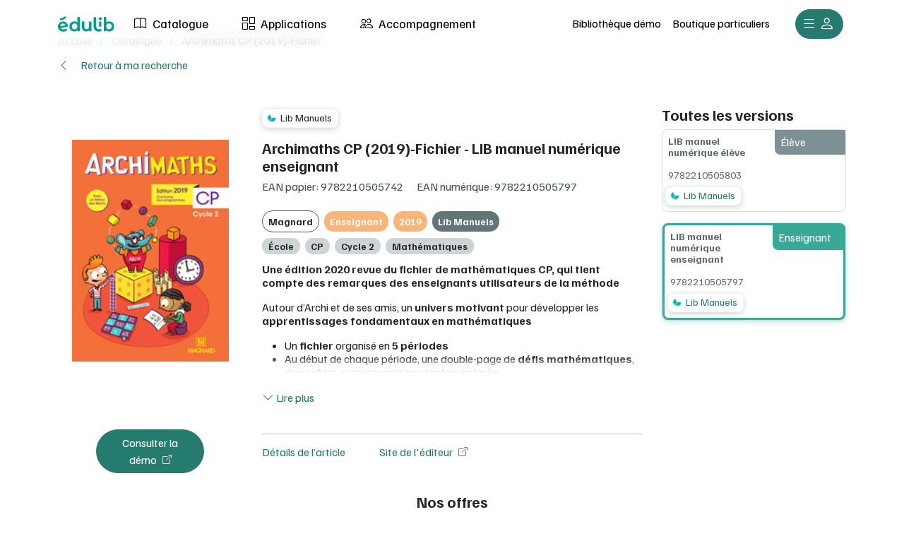

--- FILE ---
content_type: text/html; charset=utf-8
request_url: https://www.edulib.fr/articles/archimaths-cp-2019-enseignant
body_size: 32109
content:
<!DOCTYPE html>
<html lang="fr">
  <head>
<script type="text/javascript">window.NREUM||(NREUM={});NREUM.info={"beacon":"bam.eu01.nr-data.net","errorBeacon":"bam.eu01.nr-data.net","licenseKey":"NRJS-81305708ca7e8998234","applicationID":"317749784","transactionName":"JhpeRQoXWl5cQhgCShEcU10dCxlBUV9A","queueTime":0,"applicationTime":118,"agent":""}</script>
<script type="text/javascript">(window.NREUM||(NREUM={})).init={privacy:{cookies_enabled:true},ajax:{deny_list:["bam.eu01.nr-data.net"]},feature_flags:["soft_nav"],distributed_tracing:{enabled:true}};(window.NREUM||(NREUM={})).loader_config={agentID:"322546028",accountID:"3372905",trustKey:"3372905",xpid:"VwUAU19TDRADVVZVAwgAXlA=",licenseKey:"NRJS-81305708ca7e8998234",applicationID:"317749784",browserID:"322546028"};;/*! For license information please see nr-loader-spa-1.308.0.min.js.LICENSE.txt */
(()=>{var e,t,r={384:(e,t,r)=>{"use strict";r.d(t,{NT:()=>a,US:()=>u,Zm:()=>o,bQ:()=>d,dV:()=>c,pV:()=>l});var n=r(6154),i=r(1863),s=r(1910);const a={beacon:"bam.nr-data.net",errorBeacon:"bam.nr-data.net"};function o(){return n.gm.NREUM||(n.gm.NREUM={}),void 0===n.gm.newrelic&&(n.gm.newrelic=n.gm.NREUM),n.gm.NREUM}function c(){let e=o();return e.o||(e.o={ST:n.gm.setTimeout,SI:n.gm.setImmediate||n.gm.setInterval,CT:n.gm.clearTimeout,XHR:n.gm.XMLHttpRequest,REQ:n.gm.Request,EV:n.gm.Event,PR:n.gm.Promise,MO:n.gm.MutationObserver,FETCH:n.gm.fetch,WS:n.gm.WebSocket},(0,s.i)(...Object.values(e.o))),e}function d(e,t){let r=o();r.initializedAgents??={},t.initializedAt={ms:(0,i.t)(),date:new Date},r.initializedAgents[e]=t}function u(e,t){o()[e]=t}function l(){return function(){let e=o();const t=e.info||{};e.info={beacon:a.beacon,errorBeacon:a.errorBeacon,...t}}(),function(){let e=o();const t=e.init||{};e.init={...t}}(),c(),function(){let e=o();const t=e.loader_config||{};e.loader_config={...t}}(),o()}},782:(e,t,r)=>{"use strict";r.d(t,{T:()=>n});const n=r(860).K7.pageViewTiming},860:(e,t,r)=>{"use strict";r.d(t,{$J:()=>u,K7:()=>c,P3:()=>d,XX:()=>i,Yy:()=>o,df:()=>s,qY:()=>n,v4:()=>a});const n="events",i="jserrors",s="browser/blobs",a="rum",o="browser/logs",c={ajax:"ajax",genericEvents:"generic_events",jserrors:i,logging:"logging",metrics:"metrics",pageAction:"page_action",pageViewEvent:"page_view_event",pageViewTiming:"page_view_timing",sessionReplay:"session_replay",sessionTrace:"session_trace",softNav:"soft_navigations",spa:"spa"},d={[c.pageViewEvent]:1,[c.pageViewTiming]:2,[c.metrics]:3,[c.jserrors]:4,[c.spa]:5,[c.ajax]:6,[c.sessionTrace]:7,[c.softNav]:8,[c.sessionReplay]:9,[c.logging]:10,[c.genericEvents]:11},u={[c.pageViewEvent]:a,[c.pageViewTiming]:n,[c.ajax]:n,[c.spa]:n,[c.softNav]:n,[c.metrics]:i,[c.jserrors]:i,[c.sessionTrace]:s,[c.sessionReplay]:s,[c.logging]:o,[c.genericEvents]:"ins"}},944:(e,t,r)=>{"use strict";r.d(t,{R:()=>i});var n=r(3241);function i(e,t){"function"==typeof console.debug&&(console.debug("New Relic Warning: https://github.com/newrelic/newrelic-browser-agent/blob/main/docs/warning-codes.md#".concat(e),t),(0,n.W)({agentIdentifier:null,drained:null,type:"data",name:"warn",feature:"warn",data:{code:e,secondary:t}}))}},993:(e,t,r)=>{"use strict";r.d(t,{A$:()=>s,ET:()=>a,TZ:()=>o,p_:()=>i});var n=r(860);const i={ERROR:"ERROR",WARN:"WARN",INFO:"INFO",DEBUG:"DEBUG",TRACE:"TRACE"},s={OFF:0,ERROR:1,WARN:2,INFO:3,DEBUG:4,TRACE:5},a="log",o=n.K7.logging},1541:(e,t,r)=>{"use strict";r.d(t,{U:()=>i,f:()=>n});const n={MFE:"MFE",BA:"BA"};function i(e,t){if(2!==t?.harvestEndpointVersion)return{};const r=t.agentRef.runtime.appMetadata.agents[0].entityGuid;return e?{"source.id":e.id,"source.name":e.name,"source.type":e.type,"parent.id":e.parent?.id||r,"parent.type":e.parent?.type||n.BA}:{"entity.guid":r,appId:t.agentRef.info.applicationID}}},1687:(e,t,r)=>{"use strict";r.d(t,{Ak:()=>d,Ze:()=>h,x3:()=>u});var n=r(3241),i=r(7836),s=r(3606),a=r(860),o=r(2646);const c={};function d(e,t){const r={staged:!1,priority:a.P3[t]||0};l(e),c[e].get(t)||c[e].set(t,r)}function u(e,t){e&&c[e]&&(c[e].get(t)&&c[e].delete(t),p(e,t,!1),c[e].size&&f(e))}function l(e){if(!e)throw new Error("agentIdentifier required");c[e]||(c[e]=new Map)}function h(e="",t="feature",r=!1){if(l(e),!e||!c[e].get(t)||r)return p(e,t);c[e].get(t).staged=!0,f(e)}function f(e){const t=Array.from(c[e]);t.every(([e,t])=>t.staged)&&(t.sort((e,t)=>e[1].priority-t[1].priority),t.forEach(([t])=>{c[e].delete(t),p(e,t)}))}function p(e,t,r=!0){const a=e?i.ee.get(e):i.ee,c=s.i.handlers;if(!a.aborted&&a.backlog&&c){if((0,n.W)({agentIdentifier:e,type:"lifecycle",name:"drain",feature:t}),r){const e=a.backlog[t],r=c[t];if(r){for(let t=0;e&&t<e.length;++t)g(e[t],r);Object.entries(r).forEach(([e,t])=>{Object.values(t||{}).forEach(t=>{t[0]?.on&&t[0]?.context()instanceof o.y&&t[0].on(e,t[1])})})}}a.isolatedBacklog||delete c[t],a.backlog[t]=null,a.emit("drain-"+t,[])}}function g(e,t){var r=e[1];Object.values(t[r]||{}).forEach(t=>{var r=e[0];if(t[0]===r){var n=t[1],i=e[3],s=e[2];n.apply(i,s)}})}},1738:(e,t,r)=>{"use strict";r.d(t,{U:()=>f,Y:()=>h});var n=r(3241),i=r(9908),s=r(1863),a=r(944),o=r(5701),c=r(3969),d=r(8362),u=r(860),l=r(4261);function h(e,t,r,s){const h=s||r;!h||h[e]&&h[e]!==d.d.prototype[e]||(h[e]=function(){(0,i.p)(c.xV,["API/"+e+"/called"],void 0,u.K7.metrics,r.ee),(0,n.W)({agentIdentifier:r.agentIdentifier,drained:!!o.B?.[r.agentIdentifier],type:"data",name:"api",feature:l.Pl+e,data:{}});try{return t.apply(this,arguments)}catch(e){(0,a.R)(23,e)}})}function f(e,t,r,n,a){const o=e.info;null===r?delete o.jsAttributes[t]:o.jsAttributes[t]=r,(a||null===r)&&(0,i.p)(l.Pl+n,[(0,s.t)(),t,r],void 0,"session",e.ee)}},1741:(e,t,r)=>{"use strict";r.d(t,{W:()=>s});var n=r(944),i=r(4261);class s{#e(e,...t){if(this[e]!==s.prototype[e])return this[e](...t);(0,n.R)(35,e)}addPageAction(e,t){return this.#e(i.hG,e,t)}register(e){return this.#e(i.eY,e)}recordCustomEvent(e,t){return this.#e(i.fF,e,t)}setPageViewName(e,t){return this.#e(i.Fw,e,t)}setCustomAttribute(e,t,r){return this.#e(i.cD,e,t,r)}noticeError(e,t){return this.#e(i.o5,e,t)}setUserId(e,t=!1){return this.#e(i.Dl,e,t)}setApplicationVersion(e){return this.#e(i.nb,e)}setErrorHandler(e){return this.#e(i.bt,e)}addRelease(e,t){return this.#e(i.k6,e,t)}log(e,t){return this.#e(i.$9,e,t)}start(){return this.#e(i.d3)}finished(e){return this.#e(i.BL,e)}recordReplay(){return this.#e(i.CH)}pauseReplay(){return this.#e(i.Tb)}addToTrace(e){return this.#e(i.U2,e)}setCurrentRouteName(e){return this.#e(i.PA,e)}interaction(e){return this.#e(i.dT,e)}wrapLogger(e,t,r){return this.#e(i.Wb,e,t,r)}measure(e,t){return this.#e(i.V1,e,t)}consent(e){return this.#e(i.Pv,e)}}},1863:(e,t,r)=>{"use strict";function n(){return Math.floor(performance.now())}r.d(t,{t:()=>n})},1910:(e,t,r)=>{"use strict";r.d(t,{i:()=>s});var n=r(944);const i=new Map;function s(...e){return e.every(e=>{if(i.has(e))return i.get(e);const t="function"==typeof e?e.toString():"",r=t.includes("[native code]"),s=t.includes("nrWrapper");return r||s||(0,n.R)(64,e?.name||t),i.set(e,r),r})}},2555:(e,t,r)=>{"use strict";r.d(t,{D:()=>o,f:()=>a});var n=r(384),i=r(8122);const s={beacon:n.NT.beacon,errorBeacon:n.NT.errorBeacon,licenseKey:void 0,applicationID:void 0,sa:void 0,queueTime:void 0,applicationTime:void 0,ttGuid:void 0,user:void 0,account:void 0,product:void 0,extra:void 0,jsAttributes:{},userAttributes:void 0,atts:void 0,transactionName:void 0,tNamePlain:void 0};function a(e){try{return!!e.licenseKey&&!!e.errorBeacon&&!!e.applicationID}catch(e){return!1}}const o=e=>(0,i.a)(e,s)},2614:(e,t,r)=>{"use strict";r.d(t,{BB:()=>a,H3:()=>n,g:()=>d,iL:()=>c,tS:()=>o,uh:()=>i,wk:()=>s});const n="NRBA",i="SESSION",s=144e5,a=18e5,o={STARTED:"session-started",PAUSE:"session-pause",RESET:"session-reset",RESUME:"session-resume",UPDATE:"session-update"},c={SAME_TAB:"same-tab",CROSS_TAB:"cross-tab"},d={OFF:0,FULL:1,ERROR:2}},2646:(e,t,r)=>{"use strict";r.d(t,{y:()=>n});class n{constructor(e){this.contextId=e}}},2843:(e,t,r)=>{"use strict";r.d(t,{G:()=>s,u:()=>i});var n=r(3878);function i(e,t=!1,r,i){(0,n.DD)("visibilitychange",function(){if(t)return void("hidden"===document.visibilityState&&e());e(document.visibilityState)},r,i)}function s(e,t,r){(0,n.sp)("pagehide",e,t,r)}},3241:(e,t,r)=>{"use strict";r.d(t,{W:()=>s});var n=r(6154);const i="newrelic";function s(e={}){try{n.gm.dispatchEvent(new CustomEvent(i,{detail:e}))}catch(e){}}},3304:(e,t,r)=>{"use strict";r.d(t,{A:()=>s});var n=r(7836);const i=()=>{const e=new WeakSet;return(t,r)=>{if("object"==typeof r&&null!==r){if(e.has(r))return;e.add(r)}return r}};function s(e){try{return JSON.stringify(e,i())??""}catch(e){try{n.ee.emit("internal-error",[e])}catch(e){}return""}}},3333:(e,t,r)=>{"use strict";r.d(t,{$v:()=>u,TZ:()=>n,Xh:()=>c,Zp:()=>i,kd:()=>d,mq:()=>o,nf:()=>a,qN:()=>s});const n=r(860).K7.genericEvents,i=["auxclick","click","copy","keydown","paste","scrollend"],s=["focus","blur"],a=4,o=1e3,c=2e3,d=["PageAction","UserAction","BrowserPerformance"],u={RESOURCES:"experimental.resources",REGISTER:"register"}},3434:(e,t,r)=>{"use strict";r.d(t,{Jt:()=>s,YM:()=>d});var n=r(7836),i=r(5607);const s="nr@original:".concat(i.W),a=50;var o=Object.prototype.hasOwnProperty,c=!1;function d(e,t){return e||(e=n.ee),r.inPlace=function(e,t,n,i,s){n||(n="");const a="-"===n.charAt(0);for(let o=0;o<t.length;o++){const c=t[o],d=e[c];l(d)||(e[c]=r(d,a?c+n:n,i,c,s))}},r.flag=s,r;function r(t,r,n,c,d){return l(t)?t:(r||(r=""),nrWrapper[s]=t,function(e,t,r){if(Object.defineProperty&&Object.keys)try{return Object.keys(e).forEach(function(r){Object.defineProperty(t,r,{get:function(){return e[r]},set:function(t){return e[r]=t,t}})}),t}catch(e){u([e],r)}for(var n in e)o.call(e,n)&&(t[n]=e[n])}(t,nrWrapper,e),nrWrapper);function nrWrapper(){var s,o,l,h;let f;try{o=this,s=[...arguments],l="function"==typeof n?n(s,o):n||{}}catch(t){u([t,"",[s,o,c],l],e)}i(r+"start",[s,o,c],l,d);const p=performance.now();let g;try{return h=t.apply(o,s),g=performance.now(),h}catch(e){throw g=performance.now(),i(r+"err",[s,o,e],l,d),f=e,f}finally{const e=g-p,t={start:p,end:g,duration:e,isLongTask:e>=a,methodName:c,thrownError:f};t.isLongTask&&i("long-task",[t,o],l,d),i(r+"end",[s,o,h],l,d)}}}function i(r,n,i,s){if(!c||t){var a=c;c=!0;try{e.emit(r,n,i,t,s)}catch(t){u([t,r,n,i],e)}c=a}}}function u(e,t){t||(t=n.ee);try{t.emit("internal-error",e)}catch(e){}}function l(e){return!(e&&"function"==typeof e&&e.apply&&!e[s])}},3606:(e,t,r)=>{"use strict";r.d(t,{i:()=>s});var n=r(9908);s.on=a;var i=s.handlers={};function s(e,t,r,s){a(s||n.d,i,e,t,r)}function a(e,t,r,i,s){s||(s="feature"),e||(e=n.d);var a=t[s]=t[s]||{};(a[r]=a[r]||[]).push([e,i])}},3738:(e,t,r)=>{"use strict";r.d(t,{He:()=>i,Kp:()=>o,Lc:()=>d,Rz:()=>u,TZ:()=>n,bD:()=>s,d3:()=>a,jx:()=>l,sl:()=>h,uP:()=>c});const n=r(860).K7.sessionTrace,i="bstResource",s="resource",a="-start",o="-end",c="fn"+a,d="fn"+o,u="pushState",l=1e3,h=3e4},3785:(e,t,r)=>{"use strict";r.d(t,{R:()=>c,b:()=>d});var n=r(9908),i=r(1863),s=r(860),a=r(3969),o=r(993);function c(e,t,r={},c=o.p_.INFO,d=!0,u,l=(0,i.t)()){(0,n.p)(a.xV,["API/logging/".concat(c.toLowerCase(),"/called")],void 0,s.K7.metrics,e),(0,n.p)(o.ET,[l,t,r,c,d,u],void 0,s.K7.logging,e)}function d(e){return"string"==typeof e&&Object.values(o.p_).some(t=>t===e.toUpperCase().trim())}},3878:(e,t,r)=>{"use strict";function n(e,t){return{capture:e,passive:!1,signal:t}}function i(e,t,r=!1,i){window.addEventListener(e,t,n(r,i))}function s(e,t,r=!1,i){document.addEventListener(e,t,n(r,i))}r.d(t,{DD:()=>s,jT:()=>n,sp:()=>i})},3962:(e,t,r)=>{"use strict";r.d(t,{AM:()=>a,O2:()=>l,OV:()=>s,Qu:()=>h,TZ:()=>c,ih:()=>f,pP:()=>o,t1:()=>u,tC:()=>i,wD:()=>d});var n=r(860);const i=["click","keydown","submit"],s="popstate",a="api",o="initialPageLoad",c=n.K7.softNav,d=5e3,u=500,l={INITIAL_PAGE_LOAD:"",ROUTE_CHANGE:1,UNSPECIFIED:2},h={INTERACTION:1,AJAX:2,CUSTOM_END:3,CUSTOM_TRACER:4},f={IP:"in progress",PF:"pending finish",FIN:"finished",CAN:"cancelled"}},3969:(e,t,r)=>{"use strict";r.d(t,{TZ:()=>n,XG:()=>o,rs:()=>i,xV:()=>a,z_:()=>s});const n=r(860).K7.metrics,i="sm",s="cm",a="storeSupportabilityMetrics",o="storeEventMetrics"},4234:(e,t,r)=>{"use strict";r.d(t,{W:()=>s});var n=r(7836),i=r(1687);class s{constructor(e,t){this.agentIdentifier=e,this.ee=n.ee.get(e),this.featureName=t,this.blocked=!1}deregisterDrain(){(0,i.x3)(this.agentIdentifier,this.featureName)}}},4261:(e,t,r)=>{"use strict";r.d(t,{$9:()=>u,BL:()=>c,CH:()=>p,Dl:()=>R,Fw:()=>w,PA:()=>v,Pl:()=>n,Pv:()=>A,Tb:()=>h,U2:()=>a,V1:()=>E,Wb:()=>T,bt:()=>y,cD:()=>b,d3:()=>x,dT:()=>d,eY:()=>g,fF:()=>f,hG:()=>s,hw:()=>i,k6:()=>o,nb:()=>m,o5:()=>l});const n="api-",i=n+"ixn-",s="addPageAction",a="addToTrace",o="addRelease",c="finished",d="interaction",u="log",l="noticeError",h="pauseReplay",f="recordCustomEvent",p="recordReplay",g="register",m="setApplicationVersion",v="setCurrentRouteName",b="setCustomAttribute",y="setErrorHandler",w="setPageViewName",R="setUserId",x="start",T="wrapLogger",E="measure",A="consent"},5205:(e,t,r)=>{"use strict";r.d(t,{j:()=>S});var n=r(384),i=r(1741);var s=r(2555),a=r(3333);const o=e=>{if(!e||"string"!=typeof e)return!1;try{document.createDocumentFragment().querySelector(e)}catch{return!1}return!0};var c=r(2614),d=r(944),u=r(8122);const l="[data-nr-mask]",h=e=>(0,u.a)(e,(()=>{const e={feature_flags:[],experimental:{allow_registered_children:!1,resources:!1},mask_selector:"*",block_selector:"[data-nr-block]",mask_input_options:{color:!1,date:!1,"datetime-local":!1,email:!1,month:!1,number:!1,range:!1,search:!1,tel:!1,text:!1,time:!1,url:!1,week:!1,textarea:!1,select:!1,password:!0}};return{ajax:{deny_list:void 0,block_internal:!0,enabled:!0,autoStart:!0},api:{get allow_registered_children(){return e.feature_flags.includes(a.$v.REGISTER)||e.experimental.allow_registered_children},set allow_registered_children(t){e.experimental.allow_registered_children=t},duplicate_registered_data:!1},browser_consent_mode:{enabled:!1},distributed_tracing:{enabled:void 0,exclude_newrelic_header:void 0,cors_use_newrelic_header:void 0,cors_use_tracecontext_headers:void 0,allowed_origins:void 0},get feature_flags(){return e.feature_flags},set feature_flags(t){e.feature_flags=t},generic_events:{enabled:!0,autoStart:!0},harvest:{interval:30},jserrors:{enabled:!0,autoStart:!0},logging:{enabled:!0,autoStart:!0},metrics:{enabled:!0,autoStart:!0},obfuscate:void 0,page_action:{enabled:!0},page_view_event:{enabled:!0,autoStart:!0},page_view_timing:{enabled:!0,autoStart:!0},performance:{capture_marks:!1,capture_measures:!1,capture_detail:!0,resources:{get enabled(){return e.feature_flags.includes(a.$v.RESOURCES)||e.experimental.resources},set enabled(t){e.experimental.resources=t},asset_types:[],first_party_domains:[],ignore_newrelic:!0}},privacy:{cookies_enabled:!0},proxy:{assets:void 0,beacon:void 0},session:{expiresMs:c.wk,inactiveMs:c.BB},session_replay:{autoStart:!0,enabled:!1,preload:!1,sampling_rate:10,error_sampling_rate:100,collect_fonts:!1,inline_images:!1,fix_stylesheets:!0,mask_all_inputs:!0,get mask_text_selector(){return e.mask_selector},set mask_text_selector(t){o(t)?e.mask_selector="".concat(t,",").concat(l):""===t||null===t?e.mask_selector=l:(0,d.R)(5,t)},get block_class(){return"nr-block"},get ignore_class(){return"nr-ignore"},get mask_text_class(){return"nr-mask"},get block_selector(){return e.block_selector},set block_selector(t){o(t)?e.block_selector+=",".concat(t):""!==t&&(0,d.R)(6,t)},get mask_input_options(){return e.mask_input_options},set mask_input_options(t){t&&"object"==typeof t?e.mask_input_options={...t,password:!0}:(0,d.R)(7,t)}},session_trace:{enabled:!0,autoStart:!0},soft_navigations:{enabled:!0,autoStart:!0},spa:{enabled:!0,autoStart:!0},ssl:void 0,user_actions:{enabled:!0,elementAttributes:["id","className","tagName","type"]}}})());var f=r(6154),p=r(9324);let g=0;const m={buildEnv:p.F3,distMethod:p.Xs,version:p.xv,originTime:f.WN},v={consented:!1},b={appMetadata:{},get consented(){return this.session?.state?.consent||v.consented},set consented(e){v.consented=e},customTransaction:void 0,denyList:void 0,disabled:!1,harvester:void 0,isolatedBacklog:!1,isRecording:!1,loaderType:void 0,maxBytes:3e4,obfuscator:void 0,onerror:void 0,ptid:void 0,releaseIds:{},session:void 0,timeKeeper:void 0,registeredEntities:[],jsAttributesMetadata:{bytes:0},get harvestCount(){return++g}},y=e=>{const t=(0,u.a)(e,b),r=Object.keys(m).reduce((e,t)=>(e[t]={value:m[t],writable:!1,configurable:!0,enumerable:!0},e),{});return Object.defineProperties(t,r)};var w=r(5701);const R=e=>{const t=e.startsWith("http");e+="/",r.p=t?e:"https://"+e};var x=r(7836),T=r(3241);const E={accountID:void 0,trustKey:void 0,agentID:void 0,licenseKey:void 0,applicationID:void 0,xpid:void 0},A=e=>(0,u.a)(e,E),_=new Set;function S(e,t={},r,a){let{init:o,info:c,loader_config:d,runtime:u={},exposed:l=!0}=t;if(!c){const e=(0,n.pV)();o=e.init,c=e.info,d=e.loader_config}e.init=h(o||{}),e.loader_config=A(d||{}),c.jsAttributes??={},f.bv&&(c.jsAttributes.isWorker=!0),e.info=(0,s.D)(c);const p=e.init,g=[c.beacon,c.errorBeacon];_.has(e.agentIdentifier)||(p.proxy.assets&&(R(p.proxy.assets),g.push(p.proxy.assets)),p.proxy.beacon&&g.push(p.proxy.beacon),e.beacons=[...g],function(e){const t=(0,n.pV)();Object.getOwnPropertyNames(i.W.prototype).forEach(r=>{const n=i.W.prototype[r];if("function"!=typeof n||"constructor"===n)return;let s=t[r];e[r]&&!1!==e.exposed&&"micro-agent"!==e.runtime?.loaderType&&(t[r]=(...t)=>{const n=e[r](...t);return s?s(...t):n})})}(e),(0,n.US)("activatedFeatures",w.B)),u.denyList=[...p.ajax.deny_list||[],...p.ajax.block_internal?g:[]],u.ptid=e.agentIdentifier,u.loaderType=r,e.runtime=y(u),_.has(e.agentIdentifier)||(e.ee=x.ee.get(e.agentIdentifier),e.exposed=l,(0,T.W)({agentIdentifier:e.agentIdentifier,drained:!!w.B?.[e.agentIdentifier],type:"lifecycle",name:"initialize",feature:void 0,data:e.config})),_.add(e.agentIdentifier)}},5270:(e,t,r)=>{"use strict";r.d(t,{Aw:()=>a,SR:()=>s,rF:()=>o});var n=r(384),i=r(7767);function s(e){return!!(0,n.dV)().o.MO&&(0,i.V)(e)&&!0===e?.session_trace.enabled}function a(e){return!0===e?.session_replay.preload&&s(e)}function o(e,t){try{if("string"==typeof t?.type){if("password"===t.type.toLowerCase())return"*".repeat(e?.length||0);if(void 0!==t?.dataset?.nrUnmask||t?.classList?.contains("nr-unmask"))return e}}catch(e){}return"string"==typeof e?e.replace(/[\S]/g,"*"):"*".repeat(e?.length||0)}},5289:(e,t,r)=>{"use strict";r.d(t,{GG:()=>a,Qr:()=>c,sB:()=>o});var n=r(3878),i=r(6389);function s(){return"undefined"==typeof document||"complete"===document.readyState}function a(e,t){if(s())return e();const r=(0,i.J)(e),a=setInterval(()=>{s()&&(clearInterval(a),r())},500);(0,n.sp)("load",r,t)}function o(e){if(s())return e();(0,n.DD)("DOMContentLoaded",e)}function c(e){if(s())return e();(0,n.sp)("popstate",e)}},5607:(e,t,r)=>{"use strict";r.d(t,{W:()=>n});const n=(0,r(9566).bz)()},5701:(e,t,r)=>{"use strict";r.d(t,{B:()=>s,t:()=>a});var n=r(3241);const i=new Set,s={};function a(e,t){const r=t.agentIdentifier;s[r]??={},e&&"object"==typeof e&&(i.has(r)||(t.ee.emit("rumresp",[e]),s[r]=e,i.add(r),(0,n.W)({agentIdentifier:r,loaded:!0,drained:!0,type:"lifecycle",name:"load",feature:void 0,data:e})))}},6154:(e,t,r)=>{"use strict";r.d(t,{OF:()=>d,RI:()=>i,WN:()=>h,bv:()=>s,eN:()=>f,gm:()=>a,lR:()=>l,m:()=>c,mw:()=>o,sb:()=>u});var n=r(1863);const i="undefined"!=typeof window&&!!window.document,s="undefined"!=typeof WorkerGlobalScope&&("undefined"!=typeof self&&self instanceof WorkerGlobalScope&&self.navigator instanceof WorkerNavigator||"undefined"!=typeof globalThis&&globalThis instanceof WorkerGlobalScope&&globalThis.navigator instanceof WorkerNavigator),a=i?window:"undefined"!=typeof WorkerGlobalScope&&("undefined"!=typeof self&&self instanceof WorkerGlobalScope&&self||"undefined"!=typeof globalThis&&globalThis instanceof WorkerGlobalScope&&globalThis),o=Boolean("hidden"===a?.document?.visibilityState),c=""+a?.location,d=/iPad|iPhone|iPod/.test(a.navigator?.userAgent),u=d&&"undefined"==typeof SharedWorker,l=(()=>{const e=a.navigator?.userAgent?.match(/Firefox[/\s](\d+\.\d+)/);return Array.isArray(e)&&e.length>=2?+e[1]:0})(),h=Date.now()-(0,n.t)(),f=()=>"undefined"!=typeof PerformanceNavigationTiming&&a?.performance?.getEntriesByType("navigation")?.[0]?.responseStart},6344:(e,t,r)=>{"use strict";r.d(t,{BB:()=>u,Qb:()=>l,TZ:()=>i,Ug:()=>a,Vh:()=>s,_s:()=>o,bc:()=>d,yP:()=>c});var n=r(2614);const i=r(860).K7.sessionReplay,s="errorDuringReplay",a=.12,o={DomContentLoaded:0,Load:1,FullSnapshot:2,IncrementalSnapshot:3,Meta:4,Custom:5},c={[n.g.ERROR]:15e3,[n.g.FULL]:3e5,[n.g.OFF]:0},d={RESET:{message:"Session was reset",sm:"Reset"},IMPORT:{message:"Recorder failed to import",sm:"Import"},TOO_MANY:{message:"429: Too Many Requests",sm:"Too-Many"},TOO_BIG:{message:"Payload was too large",sm:"Too-Big"},CROSS_TAB:{message:"Session Entity was set to OFF on another tab",sm:"Cross-Tab"},ENTITLEMENTS:{message:"Session Replay is not allowed and will not be started",sm:"Entitlement"}},u=5e3,l={API:"api",RESUME:"resume",SWITCH_TO_FULL:"switchToFull",INITIALIZE:"initialize",PRELOAD:"preload"}},6389:(e,t,r)=>{"use strict";function n(e,t=500,r={}){const n=r?.leading||!1;let i;return(...r)=>{n&&void 0===i&&(e.apply(this,r),i=setTimeout(()=>{i=clearTimeout(i)},t)),n||(clearTimeout(i),i=setTimeout(()=>{e.apply(this,r)},t))}}function i(e){let t=!1;return(...r)=>{t||(t=!0,e.apply(this,r))}}r.d(t,{J:()=>i,s:()=>n})},6630:(e,t,r)=>{"use strict";r.d(t,{T:()=>n});const n=r(860).K7.pageViewEvent},6774:(e,t,r)=>{"use strict";r.d(t,{T:()=>n});const n=r(860).K7.jserrors},7295:(e,t,r)=>{"use strict";r.d(t,{Xv:()=>a,gX:()=>i,iW:()=>s});var n=[];function i(e){if(!e||s(e))return!1;if(0===n.length)return!0;if("*"===n[0].hostname)return!1;for(var t=0;t<n.length;t++){var r=n[t];if(r.hostname.test(e.hostname)&&r.pathname.test(e.pathname))return!1}return!0}function s(e){return void 0===e.hostname}function a(e){if(n=[],e&&e.length)for(var t=0;t<e.length;t++){let r=e[t];if(!r)continue;if("*"===r)return void(n=[{hostname:"*"}]);0===r.indexOf("http://")?r=r.substring(7):0===r.indexOf("https://")&&(r=r.substring(8));const i=r.indexOf("/");let s,a;i>0?(s=r.substring(0,i),a=r.substring(i)):(s=r,a="*");let[c]=s.split(":");n.push({hostname:o(c),pathname:o(a,!0)})}}function o(e,t=!1){const r=e.replace(/[.+?^${}()|[\]\\]/g,e=>"\\"+e).replace(/\*/g,".*?");return new RegExp((t?"^":"")+r+"$")}},7485:(e,t,r)=>{"use strict";r.d(t,{D:()=>i});var n=r(6154);function i(e){if(0===(e||"").indexOf("data:"))return{protocol:"data"};try{const t=new URL(e,location.href),r={port:t.port,hostname:t.hostname,pathname:t.pathname,search:t.search,protocol:t.protocol.slice(0,t.protocol.indexOf(":")),sameOrigin:t.protocol===n.gm?.location?.protocol&&t.host===n.gm?.location?.host};return r.port&&""!==r.port||("http:"===t.protocol&&(r.port="80"),"https:"===t.protocol&&(r.port="443")),r.pathname&&""!==r.pathname?r.pathname.startsWith("/")||(r.pathname="/".concat(r.pathname)):r.pathname="/",r}catch(e){return{}}}},7699:(e,t,r)=>{"use strict";r.d(t,{It:()=>s,KC:()=>o,No:()=>i,qh:()=>a});var n=r(860);const i=16e3,s=1e6,a="SESSION_ERROR",o={[n.K7.logging]:!0,[n.K7.genericEvents]:!1,[n.K7.jserrors]:!1,[n.K7.ajax]:!1}},7767:(e,t,r)=>{"use strict";r.d(t,{V:()=>i});var n=r(6154);const i=e=>n.RI&&!0===e?.privacy.cookies_enabled},7836:(e,t,r)=>{"use strict";r.d(t,{P:()=>o,ee:()=>c});var n=r(384),i=r(8990),s=r(2646),a=r(5607);const o="nr@context:".concat(a.W),c=function e(t,r){var n={},a={},u={},l=!1;try{l=16===r.length&&d.initializedAgents?.[r]?.runtime.isolatedBacklog}catch(e){}var h={on:p,addEventListener:p,removeEventListener:function(e,t){var r=n[e];if(!r)return;for(var i=0;i<r.length;i++)r[i]===t&&r.splice(i,1)},emit:function(e,r,n,i,s){!1!==s&&(s=!0);if(c.aborted&&!i)return;t&&s&&t.emit(e,r,n);var o=f(n);g(e).forEach(e=>{e.apply(o,r)});var d=v()[a[e]];d&&d.push([h,e,r,o]);return o},get:m,listeners:g,context:f,buffer:function(e,t){const r=v();if(t=t||"feature",h.aborted)return;Object.entries(e||{}).forEach(([e,n])=>{a[n]=t,t in r||(r[t]=[])})},abort:function(){h._aborted=!0,Object.keys(h.backlog).forEach(e=>{delete h.backlog[e]})},isBuffering:function(e){return!!v()[a[e]]},debugId:r,backlog:l?{}:t&&"object"==typeof t.backlog?t.backlog:{},isolatedBacklog:l};return Object.defineProperty(h,"aborted",{get:()=>{let e=h._aborted||!1;return e||(t&&(e=t.aborted),e)}}),h;function f(e){return e&&e instanceof s.y?e:e?(0,i.I)(e,o,()=>new s.y(o)):new s.y(o)}function p(e,t){n[e]=g(e).concat(t)}function g(e){return n[e]||[]}function m(t){return u[t]=u[t]||e(h,t)}function v(){return h.backlog}}(void 0,"globalEE"),d=(0,n.Zm)();d.ee||(d.ee=c)},8122:(e,t,r)=>{"use strict";r.d(t,{a:()=>i});var n=r(944);function i(e,t){try{if(!e||"object"!=typeof e)return(0,n.R)(3);if(!t||"object"!=typeof t)return(0,n.R)(4);const r=Object.create(Object.getPrototypeOf(t),Object.getOwnPropertyDescriptors(t)),s=0===Object.keys(r).length?e:r;for(let a in s)if(void 0!==e[a])try{if(null===e[a]){r[a]=null;continue}Array.isArray(e[a])&&Array.isArray(t[a])?r[a]=Array.from(new Set([...e[a],...t[a]])):"object"==typeof e[a]&&"object"==typeof t[a]?r[a]=i(e[a],t[a]):r[a]=e[a]}catch(e){r[a]||(0,n.R)(1,e)}return r}catch(e){(0,n.R)(2,e)}}},8139:(e,t,r)=>{"use strict";r.d(t,{u:()=>h});var n=r(7836),i=r(3434),s=r(8990),a=r(6154);const o={},c=a.gm.XMLHttpRequest,d="addEventListener",u="removeEventListener",l="nr@wrapped:".concat(n.P);function h(e){var t=function(e){return(e||n.ee).get("events")}(e);if(o[t.debugId]++)return t;o[t.debugId]=1;var r=(0,i.YM)(t,!0);function h(e){r.inPlace(e,[d,u],"-",p)}function p(e,t){return e[1]}return"getPrototypeOf"in Object&&(a.RI&&f(document,h),c&&f(c.prototype,h),f(a.gm,h)),t.on(d+"-start",function(e,t){var n=e[1];if(null!==n&&("function"==typeof n||"object"==typeof n)&&"newrelic"!==e[0]){var i=(0,s.I)(n,l,function(){var e={object:function(){if("function"!=typeof n.handleEvent)return;return n.handleEvent.apply(n,arguments)},function:n}[typeof n];return e?r(e,"fn-",null,e.name||"anonymous"):n});this.wrapped=e[1]=i}}),t.on(u+"-start",function(e){e[1]=this.wrapped||e[1]}),t}function f(e,t,...r){let n=e;for(;"object"==typeof n&&!Object.prototype.hasOwnProperty.call(n,d);)n=Object.getPrototypeOf(n);n&&t(n,...r)}},8362:(e,t,r)=>{"use strict";r.d(t,{d:()=>s});var n=r(9566),i=r(1741);class s extends i.W{agentIdentifier=(0,n.LA)(16)}},8374:(e,t,r)=>{r.nc=(()=>{try{return document?.currentScript?.nonce}catch(e){}return""})()},8990:(e,t,r)=>{"use strict";r.d(t,{I:()=>i});var n=Object.prototype.hasOwnProperty;function i(e,t,r){if(n.call(e,t))return e[t];var i=r();if(Object.defineProperty&&Object.keys)try{return Object.defineProperty(e,t,{value:i,writable:!0,enumerable:!1}),i}catch(e){}return e[t]=i,i}},9119:(e,t,r)=>{"use strict";r.d(t,{L:()=>s});var n=/([^?#]*)[^#]*(#[^?]*|$).*/,i=/([^?#]*)().*/;function s(e,t){return e?e.replace(t?n:i,"$1$2"):e}},9300:(e,t,r)=>{"use strict";r.d(t,{T:()=>n});const n=r(860).K7.ajax},9324:(e,t,r)=>{"use strict";r.d(t,{AJ:()=>a,F3:()=>i,Xs:()=>s,Yq:()=>o,xv:()=>n});const n="1.308.0",i="PROD",s="CDN",a="@newrelic/rrweb",o="1.0.1"},9566:(e,t,r)=>{"use strict";r.d(t,{LA:()=>o,ZF:()=>c,bz:()=>a,el:()=>d});var n=r(6154);const i="xxxxxxxx-xxxx-4xxx-yxxx-xxxxxxxxxxxx";function s(e,t){return e?15&e[t]:16*Math.random()|0}function a(){const e=n.gm?.crypto||n.gm?.msCrypto;let t,r=0;return e&&e.getRandomValues&&(t=e.getRandomValues(new Uint8Array(30))),i.split("").map(e=>"x"===e?s(t,r++).toString(16):"y"===e?(3&s()|8).toString(16):e).join("")}function o(e){const t=n.gm?.crypto||n.gm?.msCrypto;let r,i=0;t&&t.getRandomValues&&(r=t.getRandomValues(new Uint8Array(e)));const a=[];for(var o=0;o<e;o++)a.push(s(r,i++).toString(16));return a.join("")}function c(){return o(16)}function d(){return o(32)}},9908:(e,t,r)=>{"use strict";r.d(t,{d:()=>n,p:()=>i});var n=r(7836).ee.get("handle");function i(e,t,r,i,s){s?(s.buffer([e],i),s.emit(e,t,r)):(n.buffer([e],i),n.emit(e,t,r))}}},n={};function i(e){var t=n[e];if(void 0!==t)return t.exports;var s=n[e]={exports:{}};return r[e](s,s.exports,i),s.exports}i.m=r,i.d=(e,t)=>{for(var r in t)i.o(t,r)&&!i.o(e,r)&&Object.defineProperty(e,r,{enumerable:!0,get:t[r]})},i.f={},i.e=e=>Promise.all(Object.keys(i.f).reduce((t,r)=>(i.f[r](e,t),t),[])),i.u=e=>({212:"nr-spa-compressor",249:"nr-spa-recorder",478:"nr-spa"}[e]+"-1.308.0.min.js"),i.o=(e,t)=>Object.prototype.hasOwnProperty.call(e,t),e={},t="NRBA-1.308.0.PROD:",i.l=(r,n,s,a)=>{if(e[r])e[r].push(n);else{var o,c;if(void 0!==s)for(var d=document.getElementsByTagName("script"),u=0;u<d.length;u++){var l=d[u];if(l.getAttribute("src")==r||l.getAttribute("data-webpack")==t+s){o=l;break}}if(!o){c=!0;var h={478:"sha512-RSfSVnmHk59T/uIPbdSE0LPeqcEdF4/+XhfJdBuccH5rYMOEZDhFdtnh6X6nJk7hGpzHd9Ujhsy7lZEz/ORYCQ==",249:"sha512-ehJXhmntm85NSqW4MkhfQqmeKFulra3klDyY0OPDUE+sQ3GokHlPh1pmAzuNy//3j4ac6lzIbmXLvGQBMYmrkg==",212:"sha512-B9h4CR46ndKRgMBcK+j67uSR2RCnJfGefU+A7FrgR/k42ovXy5x/MAVFiSvFxuVeEk/pNLgvYGMp1cBSK/G6Fg=="};(o=document.createElement("script")).charset="utf-8",i.nc&&o.setAttribute("nonce",i.nc),o.setAttribute("data-webpack",t+s),o.src=r,0!==o.src.indexOf(window.location.origin+"/")&&(o.crossOrigin="anonymous"),h[a]&&(o.integrity=h[a])}e[r]=[n];var f=(t,n)=>{o.onerror=o.onload=null,clearTimeout(p);var i=e[r];if(delete e[r],o.parentNode&&o.parentNode.removeChild(o),i&&i.forEach(e=>e(n)),t)return t(n)},p=setTimeout(f.bind(null,void 0,{type:"timeout",target:o}),12e4);o.onerror=f.bind(null,o.onerror),o.onload=f.bind(null,o.onload),c&&document.head.appendChild(o)}},i.r=e=>{"undefined"!=typeof Symbol&&Symbol.toStringTag&&Object.defineProperty(e,Symbol.toStringTag,{value:"Module"}),Object.defineProperty(e,"__esModule",{value:!0})},i.p="https://js-agent.newrelic.com/",(()=>{var e={38:0,788:0};i.f.j=(t,r)=>{var n=i.o(e,t)?e[t]:void 0;if(0!==n)if(n)r.push(n[2]);else{var s=new Promise((r,i)=>n=e[t]=[r,i]);r.push(n[2]=s);var a=i.p+i.u(t),o=new Error;i.l(a,r=>{if(i.o(e,t)&&(0!==(n=e[t])&&(e[t]=void 0),n)){var s=r&&("load"===r.type?"missing":r.type),a=r&&r.target&&r.target.src;o.message="Loading chunk "+t+" failed: ("+s+": "+a+")",o.name="ChunkLoadError",o.type=s,o.request=a,n[1](o)}},"chunk-"+t,t)}};var t=(t,r)=>{var n,s,[a,o,c]=r,d=0;if(a.some(t=>0!==e[t])){for(n in o)i.o(o,n)&&(i.m[n]=o[n]);if(c)c(i)}for(t&&t(r);d<a.length;d++)s=a[d],i.o(e,s)&&e[s]&&e[s][0](),e[s]=0},r=self["webpackChunk:NRBA-1.308.0.PROD"]=self["webpackChunk:NRBA-1.308.0.PROD"]||[];r.forEach(t.bind(null,0)),r.push=t.bind(null,r.push.bind(r))})(),(()=>{"use strict";i(8374);var e=i(8362),t=i(860);const r=Object.values(t.K7);var n=i(5205);var s=i(9908),a=i(1863),o=i(4261),c=i(1738);var d=i(1687),u=i(4234),l=i(5289),h=i(6154),f=i(944),p=i(5270),g=i(7767),m=i(6389),v=i(7699);class b extends u.W{constructor(e,t){super(e.agentIdentifier,t),this.agentRef=e,this.abortHandler=void 0,this.featAggregate=void 0,this.loadedSuccessfully=void 0,this.onAggregateImported=new Promise(e=>{this.loadedSuccessfully=e}),this.deferred=Promise.resolve(),!1===e.init[this.featureName].autoStart?this.deferred=new Promise((t,r)=>{this.ee.on("manual-start-all",(0,m.J)(()=>{(0,d.Ak)(e.agentIdentifier,this.featureName),t()}))}):(0,d.Ak)(e.agentIdentifier,t)}importAggregator(e,t,r={}){if(this.featAggregate)return;const n=async()=>{let n;await this.deferred;try{if((0,g.V)(e.init)){const{setupAgentSession:t}=await i.e(478).then(i.bind(i,8766));n=t(e)}}catch(e){(0,f.R)(20,e),this.ee.emit("internal-error",[e]),(0,s.p)(v.qh,[e],void 0,this.featureName,this.ee)}try{if(!this.#t(this.featureName,n,e.init))return(0,d.Ze)(this.agentIdentifier,this.featureName),void this.loadedSuccessfully(!1);const{Aggregate:i}=await t();this.featAggregate=new i(e,r),e.runtime.harvester.initializedAggregates.push(this.featAggregate),this.loadedSuccessfully(!0)}catch(e){(0,f.R)(34,e),this.abortHandler?.(),(0,d.Ze)(this.agentIdentifier,this.featureName,!0),this.loadedSuccessfully(!1),this.ee&&this.ee.abort()}};h.RI?(0,l.GG)(()=>n(),!0):n()}#t(e,r,n){if(this.blocked)return!1;switch(e){case t.K7.sessionReplay:return(0,p.SR)(n)&&!!r;case t.K7.sessionTrace:return!!r;default:return!0}}}var y=i(6630),w=i(2614),R=i(3241);class x extends b{static featureName=y.T;constructor(e){var t;super(e,y.T),this.setupInspectionEvents(e.agentIdentifier),t=e,(0,c.Y)(o.Fw,function(e,r){"string"==typeof e&&("/"!==e.charAt(0)&&(e="/"+e),t.runtime.customTransaction=(r||"http://custom.transaction")+e,(0,s.p)(o.Pl+o.Fw,[(0,a.t)()],void 0,void 0,t.ee))},t),this.importAggregator(e,()=>i.e(478).then(i.bind(i,2467)))}setupInspectionEvents(e){const t=(t,r)=>{t&&(0,R.W)({agentIdentifier:e,timeStamp:t.timeStamp,loaded:"complete"===t.target.readyState,type:"window",name:r,data:t.target.location+""})};(0,l.sB)(e=>{t(e,"DOMContentLoaded")}),(0,l.GG)(e=>{t(e,"load")}),(0,l.Qr)(e=>{t(e,"navigate")}),this.ee.on(w.tS.UPDATE,(t,r)=>{(0,R.W)({agentIdentifier:e,type:"lifecycle",name:"session",data:r})})}}var T=i(384);class E extends e.d{constructor(e){var t;(super(),h.gm)?(this.features={},(0,T.bQ)(this.agentIdentifier,this),this.desiredFeatures=new Set(e.features||[]),this.desiredFeatures.add(x),(0,n.j)(this,e,e.loaderType||"agent"),t=this,(0,c.Y)(o.cD,function(e,r,n=!1){if("string"==typeof e){if(["string","number","boolean"].includes(typeof r)||null===r)return(0,c.U)(t,e,r,o.cD,n);(0,f.R)(40,typeof r)}else(0,f.R)(39,typeof e)},t),function(e){(0,c.Y)(o.Dl,function(t,r=!1){if("string"!=typeof t&&null!==t)return void(0,f.R)(41,typeof t);const n=e.info.jsAttributes["enduser.id"];r&&null!=n&&n!==t?(0,s.p)(o.Pl+"setUserIdAndResetSession",[t],void 0,"session",e.ee):(0,c.U)(e,"enduser.id",t,o.Dl,!0)},e)}(this),function(e){(0,c.Y)(o.nb,function(t){if("string"==typeof t||null===t)return(0,c.U)(e,"application.version",t,o.nb,!1);(0,f.R)(42,typeof t)},e)}(this),function(e){(0,c.Y)(o.d3,function(){e.ee.emit("manual-start-all")},e)}(this),function(e){(0,c.Y)(o.Pv,function(t=!0){if("boolean"==typeof t){if((0,s.p)(o.Pl+o.Pv,[t],void 0,"session",e.ee),e.runtime.consented=t,t){const t=e.features.page_view_event;t.onAggregateImported.then(e=>{const r=t.featAggregate;e&&!r.sentRum&&r.sendRum()})}}else(0,f.R)(65,typeof t)},e)}(this),this.run()):(0,f.R)(21)}get config(){return{info:this.info,init:this.init,loader_config:this.loader_config,runtime:this.runtime}}get api(){return this}run(){try{const e=function(e){const t={};return r.forEach(r=>{t[r]=!!e[r]?.enabled}),t}(this.init),n=[...this.desiredFeatures];n.sort((e,r)=>t.P3[e.featureName]-t.P3[r.featureName]),n.forEach(r=>{if(!e[r.featureName]&&r.featureName!==t.K7.pageViewEvent)return;if(r.featureName===t.K7.spa)return void(0,f.R)(67);const n=function(e){switch(e){case t.K7.ajax:return[t.K7.jserrors];case t.K7.sessionTrace:return[t.K7.ajax,t.K7.pageViewEvent];case t.K7.sessionReplay:return[t.K7.sessionTrace];case t.K7.pageViewTiming:return[t.K7.pageViewEvent];default:return[]}}(r.featureName).filter(e=>!(e in this.features));n.length>0&&(0,f.R)(36,{targetFeature:r.featureName,missingDependencies:n}),this.features[r.featureName]=new r(this)})}catch(e){(0,f.R)(22,e);for(const e in this.features)this.features[e].abortHandler?.();const t=(0,T.Zm)();delete t.initializedAgents[this.agentIdentifier]?.features,delete this.sharedAggregator;return t.ee.get(this.agentIdentifier).abort(),!1}}}var A=i(2843),_=i(782);class S extends b{static featureName=_.T;constructor(e){super(e,_.T),h.RI&&((0,A.u)(()=>(0,s.p)("docHidden",[(0,a.t)()],void 0,_.T,this.ee),!0),(0,A.G)(()=>(0,s.p)("winPagehide",[(0,a.t)()],void 0,_.T,this.ee)),this.importAggregator(e,()=>i.e(478).then(i.bind(i,9917))))}}var O=i(3969);class I extends b{static featureName=O.TZ;constructor(e){super(e,O.TZ),h.RI&&document.addEventListener("securitypolicyviolation",e=>{(0,s.p)(O.xV,["Generic/CSPViolation/Detected"],void 0,this.featureName,this.ee)}),this.importAggregator(e,()=>i.e(478).then(i.bind(i,6555)))}}var N=i(6774),P=i(3878),k=i(3304);class D{constructor(e,t,r,n,i){this.name="UncaughtError",this.message="string"==typeof e?e:(0,k.A)(e),this.sourceURL=t,this.line=r,this.column=n,this.__newrelic=i}}function C(e){return M(e)?e:new D(void 0!==e?.message?e.message:e,e?.filename||e?.sourceURL,e?.lineno||e?.line,e?.colno||e?.col,e?.__newrelic,e?.cause)}function j(e){const t="Unhandled Promise Rejection: ";if(!e?.reason)return;if(M(e.reason)){try{e.reason.message.startsWith(t)||(e.reason.message=t+e.reason.message)}catch(e){}return C(e.reason)}const r=C(e.reason);return(r.message||"").startsWith(t)||(r.message=t+r.message),r}function L(e){if(e.error instanceof SyntaxError&&!/:\d+$/.test(e.error.stack?.trim())){const t=new D(e.message,e.filename,e.lineno,e.colno,e.error.__newrelic,e.cause);return t.name=SyntaxError.name,t}return M(e.error)?e.error:C(e)}function M(e){return e instanceof Error&&!!e.stack}function H(e,r,n,i,o=(0,a.t)()){"string"==typeof e&&(e=new Error(e)),(0,s.p)("err",[e,o,!1,r,n.runtime.isRecording,void 0,i],void 0,t.K7.jserrors,n.ee),(0,s.p)("uaErr",[],void 0,t.K7.genericEvents,n.ee)}var B=i(1541),K=i(993),W=i(3785);function U(e,{customAttributes:t={},level:r=K.p_.INFO}={},n,i,s=(0,a.t)()){(0,W.R)(n.ee,e,t,r,!1,i,s)}function F(e,r,n,i,c=(0,a.t)()){(0,s.p)(o.Pl+o.hG,[c,e,r,i],void 0,t.K7.genericEvents,n.ee)}function V(e,r,n,i,c=(0,a.t)()){const{start:d,end:u,customAttributes:l}=r||{},h={customAttributes:l||{}};if("object"!=typeof h.customAttributes||"string"!=typeof e||0===e.length)return void(0,f.R)(57);const p=(e,t)=>null==e?t:"number"==typeof e?e:e instanceof PerformanceMark?e.startTime:Number.NaN;if(h.start=p(d,0),h.end=p(u,c),Number.isNaN(h.start)||Number.isNaN(h.end))(0,f.R)(57);else{if(h.duration=h.end-h.start,!(h.duration<0))return(0,s.p)(o.Pl+o.V1,[h,e,i],void 0,t.K7.genericEvents,n.ee),h;(0,f.R)(58)}}function G(e,r={},n,i,c=(0,a.t)()){(0,s.p)(o.Pl+o.fF,[c,e,r,i],void 0,t.K7.genericEvents,n.ee)}function z(e){(0,c.Y)(o.eY,function(t){return Y(e,t)},e)}function Y(e,r,n){(0,f.R)(54,"newrelic.register"),r||={},r.type=B.f.MFE,r.licenseKey||=e.info.licenseKey,r.blocked=!1,r.parent=n||{},Array.isArray(r.tags)||(r.tags=[]);const i={};r.tags.forEach(e=>{"name"!==e&&"id"!==e&&(i["source.".concat(e)]=!0)}),r.isolated??=!0;let o=()=>{};const c=e.runtime.registeredEntities;if(!r.isolated){const e=c.find(({metadata:{target:{id:e}}})=>e===r.id&&!r.isolated);if(e)return e}const d=e=>{r.blocked=!0,o=e};function u(e){return"string"==typeof e&&!!e.trim()&&e.trim().length<501||"number"==typeof e}e.init.api.allow_registered_children||d((0,m.J)(()=>(0,f.R)(55))),u(r.id)&&u(r.name)||d((0,m.J)(()=>(0,f.R)(48,r)));const l={addPageAction:(t,n={})=>g(F,[t,{...i,...n},e],r),deregister:()=>{d((0,m.J)(()=>(0,f.R)(68)))},log:(t,n={})=>g(U,[t,{...n,customAttributes:{...i,...n.customAttributes||{}}},e],r),measure:(t,n={})=>g(V,[t,{...n,customAttributes:{...i,...n.customAttributes||{}}},e],r),noticeError:(t,n={})=>g(H,[t,{...i,...n},e],r),register:(t={})=>g(Y,[e,t],l.metadata.target),recordCustomEvent:(t,n={})=>g(G,[t,{...i,...n},e],r),setApplicationVersion:e=>p("application.version",e),setCustomAttribute:(e,t)=>p(e,t),setUserId:e=>p("enduser.id",e),metadata:{customAttributes:i,target:r}},h=()=>(r.blocked&&o(),r.blocked);h()||c.push(l);const p=(e,t)=>{h()||(i[e]=t)},g=(r,n,i)=>{if(h())return;const o=(0,a.t)();(0,s.p)(O.xV,["API/register/".concat(r.name,"/called")],void 0,t.K7.metrics,e.ee);try{if(e.init.api.duplicate_registered_data&&"register"!==r.name){let e=n;if(n[1]instanceof Object){const t={"child.id":i.id,"child.type":i.type};e="customAttributes"in n[1]?[n[0],{...n[1],customAttributes:{...n[1].customAttributes,...t}},...n.slice(2)]:[n[0],{...n[1],...t},...n.slice(2)]}r(...e,void 0,o)}return r(...n,i,o)}catch(e){(0,f.R)(50,e)}};return l}class Z extends b{static featureName=N.T;constructor(e){var t;super(e,N.T),t=e,(0,c.Y)(o.o5,(e,r)=>H(e,r,t),t),function(e){(0,c.Y)(o.bt,function(t){e.runtime.onerror=t},e)}(e),function(e){let t=0;(0,c.Y)(o.k6,function(e,r){++t>10||(this.runtime.releaseIds[e.slice(-200)]=(""+r).slice(-200))},e)}(e),z(e);try{this.removeOnAbort=new AbortController}catch(e){}this.ee.on("internal-error",(t,r)=>{this.abortHandler&&(0,s.p)("ierr",[C(t),(0,a.t)(),!0,{},e.runtime.isRecording,r],void 0,this.featureName,this.ee)}),h.gm.addEventListener("unhandledrejection",t=>{this.abortHandler&&(0,s.p)("err",[j(t),(0,a.t)(),!1,{unhandledPromiseRejection:1},e.runtime.isRecording],void 0,this.featureName,this.ee)},(0,P.jT)(!1,this.removeOnAbort?.signal)),h.gm.addEventListener("error",t=>{this.abortHandler&&(0,s.p)("err",[L(t),(0,a.t)(),!1,{},e.runtime.isRecording],void 0,this.featureName,this.ee)},(0,P.jT)(!1,this.removeOnAbort?.signal)),this.abortHandler=this.#r,this.importAggregator(e,()=>i.e(478).then(i.bind(i,2176)))}#r(){this.removeOnAbort?.abort(),this.abortHandler=void 0}}var q=i(8990);let X=1;function J(e){const t=typeof e;return!e||"object"!==t&&"function"!==t?-1:e===h.gm?0:(0,q.I)(e,"nr@id",function(){return X++})}function Q(e){if("string"==typeof e&&e.length)return e.length;if("object"==typeof e){if("undefined"!=typeof ArrayBuffer&&e instanceof ArrayBuffer&&e.byteLength)return e.byteLength;if("undefined"!=typeof Blob&&e instanceof Blob&&e.size)return e.size;if(!("undefined"!=typeof FormData&&e instanceof FormData))try{return(0,k.A)(e).length}catch(e){return}}}var ee=i(8139),te=i(7836),re=i(3434);const ne={},ie=["open","send"];function se(e){var t=e||te.ee;const r=function(e){return(e||te.ee).get("xhr")}(t);if(void 0===h.gm.XMLHttpRequest)return r;if(ne[r.debugId]++)return r;ne[r.debugId]=1,(0,ee.u)(t);var n=(0,re.YM)(r),i=h.gm.XMLHttpRequest,s=h.gm.MutationObserver,a=h.gm.Promise,o=h.gm.setInterval,c="readystatechange",d=["onload","onerror","onabort","onloadstart","onloadend","onprogress","ontimeout"],u=[],l=h.gm.XMLHttpRequest=function(e){const t=new i(e),s=r.context(t);try{r.emit("new-xhr",[t],s),t.addEventListener(c,(a=s,function(){var e=this;e.readyState>3&&!a.resolved&&(a.resolved=!0,r.emit("xhr-resolved",[],e)),n.inPlace(e,d,"fn-",y)}),(0,P.jT)(!1))}catch(e){(0,f.R)(15,e);try{r.emit("internal-error",[e])}catch(e){}}var a;return t};function p(e,t){n.inPlace(t,["onreadystatechange"],"fn-",y)}if(function(e,t){for(var r in e)t[r]=e[r]}(i,l),l.prototype=i.prototype,n.inPlace(l.prototype,ie,"-xhr-",y),r.on("send-xhr-start",function(e,t){p(e,t),function(e){u.push(e),s&&(g?g.then(b):o?o(b):(m=-m,v.data=m))}(t)}),r.on("open-xhr-start",p),s){var g=a&&a.resolve();if(!o&&!a){var m=1,v=document.createTextNode(m);new s(b).observe(v,{characterData:!0})}}else t.on("fn-end",function(e){e[0]&&e[0].type===c||b()});function b(){for(var e=0;e<u.length;e++)p(0,u[e]);u.length&&(u=[])}function y(e,t){return t}return r}var ae="fetch-",oe=ae+"body-",ce=["arrayBuffer","blob","json","text","formData"],de=h.gm.Request,ue=h.gm.Response,le="prototype";const he={};function fe(e){const t=function(e){return(e||te.ee).get("fetch")}(e);if(!(de&&ue&&h.gm.fetch))return t;if(he[t.debugId]++)return t;function r(e,r,n){var i=e[r];"function"==typeof i&&(e[r]=function(){var e,r=[...arguments],s={};t.emit(n+"before-start",[r],s),s[te.P]&&s[te.P].dt&&(e=s[te.P].dt);var a=i.apply(this,r);return t.emit(n+"start",[r,e],a),a.then(function(e){return t.emit(n+"end",[null,e],a),e},function(e){throw t.emit(n+"end",[e],a),e})})}return he[t.debugId]=1,ce.forEach(e=>{r(de[le],e,oe),r(ue[le],e,oe)}),r(h.gm,"fetch",ae),t.on(ae+"end",function(e,r){var n=this;if(r){var i=r.headers.get("content-length");null!==i&&(n.rxSize=i),t.emit(ae+"done",[null,r],n)}else t.emit(ae+"done",[e],n)}),t}var pe=i(7485),ge=i(9566);class me{constructor(e){this.agentRef=e}generateTracePayload(e){const t=this.agentRef.loader_config;if(!this.shouldGenerateTrace(e)||!t)return null;var r=(t.accountID||"").toString()||null,n=(t.agentID||"").toString()||null,i=(t.trustKey||"").toString()||null;if(!r||!n)return null;var s=(0,ge.ZF)(),a=(0,ge.el)(),o=Date.now(),c={spanId:s,traceId:a,timestamp:o};return(e.sameOrigin||this.isAllowedOrigin(e)&&this.useTraceContextHeadersForCors())&&(c.traceContextParentHeader=this.generateTraceContextParentHeader(s,a),c.traceContextStateHeader=this.generateTraceContextStateHeader(s,o,r,n,i)),(e.sameOrigin&&!this.excludeNewrelicHeader()||!e.sameOrigin&&this.isAllowedOrigin(e)&&this.useNewrelicHeaderForCors())&&(c.newrelicHeader=this.generateTraceHeader(s,a,o,r,n,i)),c}generateTraceContextParentHeader(e,t){return"00-"+t+"-"+e+"-01"}generateTraceContextStateHeader(e,t,r,n,i){return i+"@nr=0-1-"+r+"-"+n+"-"+e+"----"+t}generateTraceHeader(e,t,r,n,i,s){if(!("function"==typeof h.gm?.btoa))return null;var a={v:[0,1],d:{ty:"Browser",ac:n,ap:i,id:e,tr:t,ti:r}};return s&&n!==s&&(a.d.tk=s),btoa((0,k.A)(a))}shouldGenerateTrace(e){return this.agentRef.init?.distributed_tracing?.enabled&&this.isAllowedOrigin(e)}isAllowedOrigin(e){var t=!1;const r=this.agentRef.init?.distributed_tracing;if(e.sameOrigin)t=!0;else if(r?.allowed_origins instanceof Array)for(var n=0;n<r.allowed_origins.length;n++){var i=(0,pe.D)(r.allowed_origins[n]);if(e.hostname===i.hostname&&e.protocol===i.protocol&&e.port===i.port){t=!0;break}}return t}excludeNewrelicHeader(){var e=this.agentRef.init?.distributed_tracing;return!!e&&!!e.exclude_newrelic_header}useNewrelicHeaderForCors(){var e=this.agentRef.init?.distributed_tracing;return!!e&&!1!==e.cors_use_newrelic_header}useTraceContextHeadersForCors(){var e=this.agentRef.init?.distributed_tracing;return!!e&&!!e.cors_use_tracecontext_headers}}var ve=i(9300),be=i(7295);function ye(e){return"string"==typeof e?e:e instanceof(0,T.dV)().o.REQ?e.url:h.gm?.URL&&e instanceof URL?e.href:void 0}var we=["load","error","abort","timeout"],Re=we.length,xe=(0,T.dV)().o.REQ,Te=(0,T.dV)().o.XHR;const Ee="X-NewRelic-App-Data";class Ae extends b{static featureName=ve.T;constructor(e){super(e,ve.T),this.dt=new me(e),this.handler=(e,t,r,n)=>(0,s.p)(e,t,r,n,this.ee);try{const e={xmlhttprequest:"xhr",fetch:"fetch",beacon:"beacon"};h.gm?.performance?.getEntriesByType("resource").forEach(r=>{if(r.initiatorType in e&&0!==r.responseStatus){const n={status:r.responseStatus},i={rxSize:r.transferSize,duration:Math.floor(r.duration),cbTime:0};_e(n,r.name),this.handler("xhr",[n,i,r.startTime,r.responseEnd,e[r.initiatorType]],void 0,t.K7.ajax)}})}catch(e){}fe(this.ee),se(this.ee),function(e,r,n,i){function o(e){var t=this;t.totalCbs=0,t.called=0,t.cbTime=0,t.end=T,t.ended=!1,t.xhrGuids={},t.lastSize=null,t.loadCaptureCalled=!1,t.params=this.params||{},t.metrics=this.metrics||{},t.latestLongtaskEnd=0,e.addEventListener("load",function(r){E(t,e)},(0,P.jT)(!1)),h.lR||e.addEventListener("progress",function(e){t.lastSize=e.loaded},(0,P.jT)(!1))}function c(e){this.params={method:e[0]},_e(this,e[1]),this.metrics={}}function d(t,r){e.loader_config.xpid&&this.sameOrigin&&r.setRequestHeader("X-NewRelic-ID",e.loader_config.xpid);var n=i.generateTracePayload(this.parsedOrigin);if(n){var s=!1;n.newrelicHeader&&(r.setRequestHeader("newrelic",n.newrelicHeader),s=!0),n.traceContextParentHeader&&(r.setRequestHeader("traceparent",n.traceContextParentHeader),n.traceContextStateHeader&&r.setRequestHeader("tracestate",n.traceContextStateHeader),s=!0),s&&(this.dt=n)}}function u(e,t){var n=this.metrics,i=e[0],s=this;if(n&&i){var o=Q(i);o&&(n.txSize=o)}this.startTime=(0,a.t)(),this.body=i,this.listener=function(e){try{"abort"!==e.type||s.loadCaptureCalled||(s.params.aborted=!0),("load"!==e.type||s.called===s.totalCbs&&(s.onloadCalled||"function"!=typeof t.onload)&&"function"==typeof s.end)&&s.end(t)}catch(e){try{r.emit("internal-error",[e])}catch(e){}}};for(var c=0;c<Re;c++)t.addEventListener(we[c],this.listener,(0,P.jT)(!1))}function l(e,t,r){this.cbTime+=e,t?this.onloadCalled=!0:this.called+=1,this.called!==this.totalCbs||!this.onloadCalled&&"function"==typeof r.onload||"function"!=typeof this.end||this.end(r)}function f(e,t){var r=""+J(e)+!!t;this.xhrGuids&&!this.xhrGuids[r]&&(this.xhrGuids[r]=!0,this.totalCbs+=1)}function p(e,t){var r=""+J(e)+!!t;this.xhrGuids&&this.xhrGuids[r]&&(delete this.xhrGuids[r],this.totalCbs-=1)}function g(){this.endTime=(0,a.t)()}function m(e,t){t instanceof Te&&"load"===e[0]&&r.emit("xhr-load-added",[e[1],e[2]],t)}function v(e,t){t instanceof Te&&"load"===e[0]&&r.emit("xhr-load-removed",[e[1],e[2]],t)}function b(e,t,r){t instanceof Te&&("onload"===r&&(this.onload=!0),("load"===(e[0]&&e[0].type)||this.onload)&&(this.xhrCbStart=(0,a.t)()))}function y(e,t){this.xhrCbStart&&r.emit("xhr-cb-time",[(0,a.t)()-this.xhrCbStart,this.onload,t],t)}function w(e){var t,r=e[1]||{};if("string"==typeof e[0]?0===(t=e[0]).length&&h.RI&&(t=""+h.gm.location.href):e[0]&&e[0].url?t=e[0].url:h.gm?.URL&&e[0]&&e[0]instanceof URL?t=e[0].href:"function"==typeof e[0].toString&&(t=e[0].toString()),"string"==typeof t&&0!==t.length){t&&(this.parsedOrigin=(0,pe.D)(t),this.sameOrigin=this.parsedOrigin.sameOrigin);var n=i.generateTracePayload(this.parsedOrigin);if(n&&(n.newrelicHeader||n.traceContextParentHeader))if(e[0]&&e[0].headers)o(e[0].headers,n)&&(this.dt=n);else{var s={};for(var a in r)s[a]=r[a];s.headers=new Headers(r.headers||{}),o(s.headers,n)&&(this.dt=n),e.length>1?e[1]=s:e.push(s)}}function o(e,t){var r=!1;return t.newrelicHeader&&(e.set("newrelic",t.newrelicHeader),r=!0),t.traceContextParentHeader&&(e.set("traceparent",t.traceContextParentHeader),t.traceContextStateHeader&&e.set("tracestate",t.traceContextStateHeader),r=!0),r}}function R(e,t){this.params={},this.metrics={},this.startTime=(0,a.t)(),this.dt=t,e.length>=1&&(this.target=e[0]),e.length>=2&&(this.opts=e[1]);var r=this.opts||{},n=this.target;_e(this,ye(n));var i=(""+(n&&n instanceof xe&&n.method||r.method||"GET")).toUpperCase();this.params.method=i,this.body=r.body,this.txSize=Q(r.body)||0}function x(e,r){if(this.endTime=(0,a.t)(),this.params||(this.params={}),(0,be.iW)(this.params))return;let i;this.params.status=r?r.status:0,"string"==typeof this.rxSize&&this.rxSize.length>0&&(i=+this.rxSize);const s={txSize:this.txSize,rxSize:i,duration:(0,a.t)()-this.startTime};n("xhr",[this.params,s,this.startTime,this.endTime,"fetch"],this,t.K7.ajax)}function T(e){const r=this.params,i=this.metrics;if(!this.ended){this.ended=!0;for(let t=0;t<Re;t++)e.removeEventListener(we[t],this.listener,!1);r.aborted||(0,be.iW)(r)||(i.duration=(0,a.t)()-this.startTime,this.loadCaptureCalled||4!==e.readyState?null==r.status&&(r.status=0):E(this,e),i.cbTime=this.cbTime,n("xhr",[r,i,this.startTime,this.endTime,"xhr"],this,t.K7.ajax))}}function E(e,n){e.params.status=n.status;var i=function(e,t){var r=e.responseType;return"json"===r&&null!==t?t:"arraybuffer"===r||"blob"===r||"json"===r?Q(e.response):"text"===r||""===r||void 0===r?Q(e.responseText):void 0}(n,e.lastSize);if(i&&(e.metrics.rxSize=i),e.sameOrigin&&n.getAllResponseHeaders().indexOf(Ee)>=0){var a=n.getResponseHeader(Ee);a&&((0,s.p)(O.rs,["Ajax/CrossApplicationTracing/Header/Seen"],void 0,t.K7.metrics,r),e.params.cat=a.split(", ").pop())}e.loadCaptureCalled=!0}r.on("new-xhr",o),r.on("open-xhr-start",c),r.on("open-xhr-end",d),r.on("send-xhr-start",u),r.on("xhr-cb-time",l),r.on("xhr-load-added",f),r.on("xhr-load-removed",p),r.on("xhr-resolved",g),r.on("addEventListener-end",m),r.on("removeEventListener-end",v),r.on("fn-end",y),r.on("fetch-before-start",w),r.on("fetch-start",R),r.on("fn-start",b),r.on("fetch-done",x)}(e,this.ee,this.handler,this.dt),this.importAggregator(e,()=>i.e(478).then(i.bind(i,3845)))}}function _e(e,t){var r=(0,pe.D)(t),n=e.params||e;n.hostname=r.hostname,n.port=r.port,n.protocol=r.protocol,n.host=r.hostname+":"+r.port,n.pathname=r.pathname,e.parsedOrigin=r,e.sameOrigin=r.sameOrigin}const Se={},Oe=["pushState","replaceState"];function Ie(e){const t=function(e){return(e||te.ee).get("history")}(e);return!h.RI||Se[t.debugId]++||(Se[t.debugId]=1,(0,re.YM)(t).inPlace(window.history,Oe,"-")),t}var Ne=i(3738);function Pe(e){(0,c.Y)(o.BL,function(r=Date.now()){const n=r-h.WN;n<0&&(0,f.R)(62,r),(0,s.p)(O.XG,[o.BL,{time:n}],void 0,t.K7.metrics,e.ee),e.addToTrace({name:o.BL,start:r,origin:"nr"}),(0,s.p)(o.Pl+o.hG,[n,o.BL],void 0,t.K7.genericEvents,e.ee)},e)}const{He:ke,bD:De,d3:Ce,Kp:je,TZ:Le,Lc:Me,uP:He,Rz:Be}=Ne;class Ke extends b{static featureName=Le;constructor(e){var r;super(e,Le),r=e,(0,c.Y)(o.U2,function(e){if(!(e&&"object"==typeof e&&e.name&&e.start))return;const n={n:e.name,s:e.start-h.WN,e:(e.end||e.start)-h.WN,o:e.origin||"",t:"api"};n.s<0||n.e<0||n.e<n.s?(0,f.R)(61,{start:n.s,end:n.e}):(0,s.p)("bstApi",[n],void 0,t.K7.sessionTrace,r.ee)},r),Pe(e);if(!(0,g.V)(e.init))return void this.deregisterDrain();const n=this.ee;let d;Ie(n),this.eventsEE=(0,ee.u)(n),this.eventsEE.on(He,function(e,t){this.bstStart=(0,a.t)()}),this.eventsEE.on(Me,function(e,r){(0,s.p)("bst",[e[0],r,this.bstStart,(0,a.t)()],void 0,t.K7.sessionTrace,n)}),n.on(Be+Ce,function(e){this.time=(0,a.t)(),this.startPath=location.pathname+location.hash}),n.on(Be+je,function(e){(0,s.p)("bstHist",[location.pathname+location.hash,this.startPath,this.time],void 0,t.K7.sessionTrace,n)});try{d=new PerformanceObserver(e=>{const r=e.getEntries();(0,s.p)(ke,[r],void 0,t.K7.sessionTrace,n)}),d.observe({type:De,buffered:!0})}catch(e){}this.importAggregator(e,()=>i.e(478).then(i.bind(i,6974)),{resourceObserver:d})}}var We=i(6344);class Ue extends b{static featureName=We.TZ;#n;recorder;constructor(e){var r;let n;super(e,We.TZ),r=e,(0,c.Y)(o.CH,function(){(0,s.p)(o.CH,[],void 0,t.K7.sessionReplay,r.ee)},r),function(e){(0,c.Y)(o.Tb,function(){(0,s.p)(o.Tb,[],void 0,t.K7.sessionReplay,e.ee)},e)}(e);try{n=JSON.parse(localStorage.getItem("".concat(w.H3,"_").concat(w.uh)))}catch(e){}(0,p.SR)(e.init)&&this.ee.on(o.CH,()=>this.#i()),this.#s(n)&&this.importRecorder().then(e=>{e.startRecording(We.Qb.PRELOAD,n?.sessionReplayMode)}),this.importAggregator(this.agentRef,()=>i.e(478).then(i.bind(i,6167)),this),this.ee.on("err",e=>{this.blocked||this.agentRef.runtime.isRecording&&(this.errorNoticed=!0,(0,s.p)(We.Vh,[e],void 0,this.featureName,this.ee))})}#s(e){return e&&(e.sessionReplayMode===w.g.FULL||e.sessionReplayMode===w.g.ERROR)||(0,p.Aw)(this.agentRef.init)}importRecorder(){return this.recorder?Promise.resolve(this.recorder):(this.#n??=Promise.all([i.e(478),i.e(249)]).then(i.bind(i,4866)).then(({Recorder:e})=>(this.recorder=new e(this),this.recorder)).catch(e=>{throw this.ee.emit("internal-error",[e]),this.blocked=!0,e}),this.#n)}#i(){this.blocked||(this.featAggregate?this.featAggregate.mode!==w.g.FULL&&this.featAggregate.initializeRecording(w.g.FULL,!0,We.Qb.API):this.importRecorder().then(()=>{this.recorder.startRecording(We.Qb.API,w.g.FULL)}))}}var Fe=i(3962);class Ve extends b{static featureName=Fe.TZ;constructor(e){if(super(e,Fe.TZ),function(e){const r=e.ee.get("tracer");function n(){}(0,c.Y)(o.dT,function(e){return(new n).get("object"==typeof e?e:{})},e);const i=n.prototype={createTracer:function(n,i){var o={},c=this,d="function"==typeof i;return(0,s.p)(O.xV,["API/createTracer/called"],void 0,t.K7.metrics,e.ee),function(){if(r.emit((d?"":"no-")+"fn-start",[(0,a.t)(),c,d],o),d)try{return i.apply(this,arguments)}catch(e){const t="string"==typeof e?new Error(e):e;throw r.emit("fn-err",[arguments,this,t],o),t}finally{r.emit("fn-end",[(0,a.t)()],o)}}}};["actionText","setName","setAttribute","save","ignore","onEnd","getContext","end","get"].forEach(r=>{c.Y.apply(this,[r,function(){return(0,s.p)(o.hw+r,[performance.now(),...arguments],this,t.K7.softNav,e.ee),this},e,i])}),(0,c.Y)(o.PA,function(){(0,s.p)(o.hw+"routeName",[performance.now(),...arguments],void 0,t.K7.softNav,e.ee)},e)}(e),!h.RI||!(0,T.dV)().o.MO)return;const r=Ie(this.ee);try{this.removeOnAbort=new AbortController}catch(e){}Fe.tC.forEach(e=>{(0,P.sp)(e,e=>{l(e)},!0,this.removeOnAbort?.signal)});const n=()=>(0,s.p)("newURL",[(0,a.t)(),""+window.location],void 0,this.featureName,this.ee);r.on("pushState-end",n),r.on("replaceState-end",n),(0,P.sp)(Fe.OV,e=>{l(e),(0,s.p)("newURL",[e.timeStamp,""+window.location],void 0,this.featureName,this.ee)},!0,this.removeOnAbort?.signal);let d=!1;const u=new((0,T.dV)().o.MO)((e,t)=>{d||(d=!0,requestAnimationFrame(()=>{(0,s.p)("newDom",[(0,a.t)()],void 0,this.featureName,this.ee),d=!1}))}),l=(0,m.s)(e=>{"loading"!==document.readyState&&((0,s.p)("newUIEvent",[e],void 0,this.featureName,this.ee),u.observe(document.body,{attributes:!0,childList:!0,subtree:!0,characterData:!0}))},100,{leading:!0});this.abortHandler=function(){this.removeOnAbort?.abort(),u.disconnect(),this.abortHandler=void 0},this.importAggregator(e,()=>i.e(478).then(i.bind(i,4393)),{domObserver:u})}}var Ge=i(3333),ze=i(9119);const Ye={},Ze=new Set;function qe(e){return"string"==typeof e?{type:"string",size:(new TextEncoder).encode(e).length}:e instanceof ArrayBuffer?{type:"ArrayBuffer",size:e.byteLength}:e instanceof Blob?{type:"Blob",size:e.size}:e instanceof DataView?{type:"DataView",size:e.byteLength}:ArrayBuffer.isView(e)?{type:"TypedArray",size:e.byteLength}:{type:"unknown",size:0}}class Xe{constructor(e,t){this.timestamp=(0,a.t)(),this.currentUrl=(0,ze.L)(window.location.href),this.socketId=(0,ge.LA)(8),this.requestedUrl=(0,ze.L)(e),this.requestedProtocols=Array.isArray(t)?t.join(","):t||"",this.openedAt=void 0,this.protocol=void 0,this.extensions=void 0,this.binaryType=void 0,this.messageOrigin=void 0,this.messageCount=0,this.messageBytes=0,this.messageBytesMin=0,this.messageBytesMax=0,this.messageTypes=void 0,this.sendCount=0,this.sendBytes=0,this.sendBytesMin=0,this.sendBytesMax=0,this.sendTypes=void 0,this.closedAt=void 0,this.closeCode=void 0,this.closeReason="unknown",this.closeWasClean=void 0,this.connectedDuration=0,this.hasErrors=void 0}}class $e extends b{static featureName=Ge.TZ;constructor(e){super(e,Ge.TZ);const r=e.init.feature_flags.includes("websockets"),n=[e.init.page_action.enabled,e.init.performance.capture_marks,e.init.performance.capture_measures,e.init.performance.resources.enabled,e.init.user_actions.enabled,r];var d;let u,l;if(d=e,(0,c.Y)(o.hG,(e,t)=>F(e,t,d),d),function(e){(0,c.Y)(o.fF,(t,r)=>G(t,r,e),e)}(e),Pe(e),z(e),function(e){(0,c.Y)(o.V1,(t,r)=>V(t,r,e),e)}(e),r&&(l=function(e){if(!(0,T.dV)().o.WS)return e;const t=e.get("websockets");if(Ye[t.debugId]++)return t;Ye[t.debugId]=1,(0,A.G)(()=>{const e=(0,a.t)();Ze.forEach(r=>{r.nrData.closedAt=e,r.nrData.closeCode=1001,r.nrData.closeReason="Page navigating away",r.nrData.closeWasClean=!1,r.nrData.openedAt&&(r.nrData.connectedDuration=e-r.nrData.openedAt),t.emit("ws",[r.nrData],r)})});class r extends WebSocket{static name="WebSocket";static toString(){return"function WebSocket() { [native code] }"}toString(){return"[object WebSocket]"}get[Symbol.toStringTag](){return r.name}#a(e){(e.__newrelic??={}).socketId=this.nrData.socketId,this.nrData.hasErrors??=!0}constructor(...e){super(...e),this.nrData=new Xe(e[0],e[1]),this.addEventListener("open",()=>{this.nrData.openedAt=(0,a.t)(),["protocol","extensions","binaryType"].forEach(e=>{this.nrData[e]=this[e]}),Ze.add(this)}),this.addEventListener("message",e=>{const{type:t,size:r}=qe(e.data);this.nrData.messageOrigin??=(0,ze.L)(e.origin),this.nrData.messageCount++,this.nrData.messageBytes+=r,this.nrData.messageBytesMin=Math.min(this.nrData.messageBytesMin||1/0,r),this.nrData.messageBytesMax=Math.max(this.nrData.messageBytesMax,r),(this.nrData.messageTypes??"").includes(t)||(this.nrData.messageTypes=this.nrData.messageTypes?"".concat(this.nrData.messageTypes,",").concat(t):t)}),this.addEventListener("close",e=>{this.nrData.closedAt=(0,a.t)(),this.nrData.closeCode=e.code,e.reason&&(this.nrData.closeReason=e.reason),this.nrData.closeWasClean=e.wasClean,this.nrData.connectedDuration=this.nrData.closedAt-this.nrData.openedAt,Ze.delete(this),t.emit("ws",[this.nrData],this)})}addEventListener(e,t,...r){const n=this,i="function"==typeof t?function(...e){try{return t.apply(this,e)}catch(e){throw n.#a(e),e}}:t?.handleEvent?{handleEvent:function(...e){try{return t.handleEvent.apply(t,e)}catch(e){throw n.#a(e),e}}}:t;return super.addEventListener(e,i,...r)}send(e){if(this.readyState===WebSocket.OPEN){const{type:t,size:r}=qe(e);this.nrData.sendCount++,this.nrData.sendBytes+=r,this.nrData.sendBytesMin=Math.min(this.nrData.sendBytesMin||1/0,r),this.nrData.sendBytesMax=Math.max(this.nrData.sendBytesMax,r),(this.nrData.sendTypes??"").includes(t)||(this.nrData.sendTypes=this.nrData.sendTypes?"".concat(this.nrData.sendTypes,",").concat(t):t)}try{return super.send(e)}catch(e){throw this.#a(e),e}}close(...e){try{super.close(...e)}catch(e){throw this.#a(e),e}}}return h.gm.WebSocket=r,t}(this.ee)),h.RI){if(fe(this.ee),se(this.ee),u=Ie(this.ee),e.init.user_actions.enabled){function f(t){const r=(0,pe.D)(t);return e.beacons.includes(r.hostname+":"+r.port)}function p(){u.emit("navChange")}Ge.Zp.forEach(e=>(0,P.sp)(e,e=>(0,s.p)("ua",[e],void 0,this.featureName,this.ee),!0)),Ge.qN.forEach(e=>{const t=(0,m.s)(e=>{(0,s.p)("ua",[e],void 0,this.featureName,this.ee)},500,{leading:!0});(0,P.sp)(e,t)}),h.gm.addEventListener("error",()=>{(0,s.p)("uaErr",[],void 0,t.K7.genericEvents,this.ee)},(0,P.jT)(!1,this.removeOnAbort?.signal)),this.ee.on("open-xhr-start",(e,r)=>{f(e[1])||r.addEventListener("readystatechange",()=>{2===r.readyState&&(0,s.p)("uaXhr",[],void 0,t.K7.genericEvents,this.ee)})}),this.ee.on("fetch-start",e=>{e.length>=1&&!f(ye(e[0]))&&(0,s.p)("uaXhr",[],void 0,t.K7.genericEvents,this.ee)}),u.on("pushState-end",p),u.on("replaceState-end",p),window.addEventListener("hashchange",p,(0,P.jT)(!0,this.removeOnAbort?.signal)),window.addEventListener("popstate",p,(0,P.jT)(!0,this.removeOnAbort?.signal))}if(e.init.performance.resources.enabled&&h.gm.PerformanceObserver?.supportedEntryTypes.includes("resource")){new PerformanceObserver(e=>{e.getEntries().forEach(e=>{(0,s.p)("browserPerformance.resource",[e],void 0,this.featureName,this.ee)})}).observe({type:"resource",buffered:!0})}}r&&l.on("ws",e=>{(0,s.p)("ws-complete",[e],void 0,this.featureName,this.ee)});try{this.removeOnAbort=new AbortController}catch(g){}this.abortHandler=()=>{this.removeOnAbort?.abort(),this.abortHandler=void 0},n.some(e=>e)?this.importAggregator(e,()=>i.e(478).then(i.bind(i,8019))):this.deregisterDrain()}}var Je=i(2646);const Qe=new Map;function et(e,t,r,n,i=!0){if("object"!=typeof t||!t||"string"!=typeof r||!r||"function"!=typeof t[r])return(0,f.R)(29);const s=function(e){return(e||te.ee).get("logger")}(e),a=(0,re.YM)(s),o=new Je.y(te.P);o.level=n.level,o.customAttributes=n.customAttributes,o.autoCaptured=i;const c=t[r]?.[re.Jt]||t[r];return Qe.set(c,o),a.inPlace(t,[r],"wrap-logger-",()=>Qe.get(c)),s}var tt=i(1910);class rt extends b{static featureName=K.TZ;constructor(e){var t;super(e,K.TZ),t=e,(0,c.Y)(o.$9,(e,r)=>U(e,r,t),t),function(e){(0,c.Y)(o.Wb,(t,r,{customAttributes:n={},level:i=K.p_.INFO}={})=>{et(e.ee,t,r,{customAttributes:n,level:i},!1)},e)}(e),z(e);const r=this.ee;["log","error","warn","info","debug","trace"].forEach(e=>{(0,tt.i)(h.gm.console[e]),et(r,h.gm.console,e,{level:"log"===e?"info":e})}),this.ee.on("wrap-logger-end",function([e]){const{level:t,customAttributes:n,autoCaptured:i}=this;(0,W.R)(r,e,n,t,i)}),this.importAggregator(e,()=>i.e(478).then(i.bind(i,5288)))}}new E({features:[Ae,x,S,Ke,Ue,I,Z,$e,rt,Ve],loaderType:"spa"})})()})();</script>
    <title>Édulib : Archimaths CP (2019)-Fichier - LIB manuel numérique enseignant</title>
    <meta name='description' content="Prenez en main le numérique en classe comme à la maison grâce aux applications Flex Manuel, Lib Manuels et Manuel numérique max.">
    <link rel="shortcut icon" type="image/x-icon" href="https://assets.edulib.fr/assets/favicon-e60bdcb268d67be29104482a14cb7c1e6d84fbf217fcb61e68e49c7161b115ea.ico">
<meta name="viewport" content="width=device-width, initial-scale=1.0, maximum-scale=5.0">
<meta name="tdm-reservation" content="1">

<!-- Open Graph / Facebook -->
<meta property="og:type" content="website">
<meta property="og:url" content="https://www.edulib.fr/">
<meta property="og:title" content="Édulib : Archimaths CP (2019)-Fichier - LIB manuel numérique enseignant">
<meta property="og:description" content="Prenez en main le numérique en classe comme à la maison grâce aux applications Flex Manuel, Lib Manuels et Manuel numérique max.">
<meta property="og:image" content="https://assets.edulib.fr/assets/logos/logo-edulib-b33963a43d16318c7e823a46c466b301fc6570e2ea0e28e4d8a419cfb95289f5.svg">

<!-- X (Twitter) -->
<meta property="twitter:card" content="summary_large_image">
<meta property="twitter:url" content="https://www.edulib.fr/">
<meta property="twitter:title" content="Édulib : Archimaths CP (2019)-Fichier - LIB manuel numérique enseignant">
<meta property="twitter:description" content="Prenez en main le numérique en classe comme à la maison grâce aux applications Flex Manuel, Lib Manuels et Manuel numérique max.">
<meta property="twitter:image" content="https://assets.edulib.fr/assets/logos/logo-edulib-b33963a43d16318c7e823a46c466b301fc6570e2ea0e28e4d8a419cfb95289f5.svg">

<link rel="stylesheet" href="https://assets.edulib.fr/assets/application-f99f04f3fbb079d9839b3e19d9568dd767b3104981b4b2ed470e454f93fa6f15.css" media="all" data-turbo-track="reload" />

<script src="https://assets.edulib.fr/assets/application-999e24ca9cc45962b0cb9a52648c5c875cafe72bd9e315ee72ae7537cc10ef37.js" data-turbo-track="reload"></script>
<script src="https://assets.edulib.fr/assets/es_application-8444a6f889709118fdbd2ad1bf16c4315db4e46fb5e6f660cf05f8f1ca7b5c0c.js" data-turbo-track="reload"></script>

<meta name="csrf-param" content="authenticity_token" />
<meta name="csrf-token" content="qmtLjd1E_OmXeQe8yvVchTH65diGM-0QuCn4BNNz_RpmwxnCvJzh1iup1zs4smqFbKGvL-KAg5raBCpIPblKNg" />

  <!-- Matomo -->
  <script type="text/javascript">
    var _paq = window._paq = window._paq || [];
    /* tracker methods like "setCustomDimension" should be called before "trackPageView" */
    _paq.push(['trackPageView']);
    _paq.push(['enableLinkTracking']);
    (function() {
      var u="https://matomo.edulib.fr/";
      _paq.push(['setTrackerUrl', u+'piwik.php']);
      _paq.push(['setSiteId', '4']);
      var d=document, g=d.createElement('script'), s=d.getElementsByTagName('script')[0];
      g.type='text/javascript'; g.async=true; g.src=u+'piwik.js'; s.parentNode.insertBefore(g,s);
    })();
  </script>
  <!-- End Matomo Code -->


  </head>

  <body id="articles-show" class="articles container-fluid p-0 position-relative " data-template-name="articles-show" data-theme="b2b" data-locale="fr" data-controller="setup-legacy ">
    <div class="fixed-top">
      
      <nav id="navbar" class="navbar navbar-expand-lg p-sm-3 p-lg-0 w-100 blur-2">
  <div class="container">
    <div class="d-flex justify-content-between p-3 p-sm-0">
      <a title="Edulib" href="/">
        <img class="navbar-brand m-auto me-lg-1" alt="Édulib" height="38" src="https://assets.edulib.fr/assets/logos/logo-edulib-b33963a43d16318c7e823a46c466b301fc6570e2ea0e28e4d8a419cfb95289f5.svg" />
        
</a>      <button class="navbar-toggler collapsed"
              type="button"
              data-bs-toggle="collapse"
              data-bs-target="#navbarNav"
              aria-controls="navbarNav"
              aria-expanded="false"
              title="Menu de navigation"
              aria-label="Menu navigation">
        <span class="navbar-toggler-icon">
          <span class="navbar-toggler-bar"></span>
          <span class="navbar-toggler-bar"></span>
          <span class="navbar-toggler-bar"></span>
        </span>
      </button>
    </div>

    <div id="navbarNav" class="collapse navbar-collapse mb-3 mb-lg-0">
      <!-- LEFT PART -->
      <div id="navbar-nav-wrapper" class="w-100 rounded-2 py-3 px-4 p-sm-0">
        <div class="flex-grow-1 d-flex flex-column flex-lg-row justify-content-lg-arround align-item-start h-100">
          <ul class="navbar-nav flex-grow-1 flex-shrink-0 align-items-lg-center py-3">
            <li class="nav-item mb-3 mb-lg-0">
              <a class="nav-link underline-effect px-2 px-xl-4" href="/catalogue">
                <i class="bi bi-book me-1"></i>
                Catalogue
</a>            </li>
            <li class="nav-item mb-3 mb-lg-0">
              <a class="nav-link underline-effect px-2 px-xl-4" href="/applications">
                <i class="bi bi-columns-gap me-1"></i>
                Applications
</a>            </li>
            <li class="nav-item mb-3 mb-lg-0">
              <a class="nav-link underline-effect px-2 px-xl-4" href="/support">
                <i class="bi bi-people me-1"></i>
                Accompagnement
</a>            </li>
          </ul>

          <ul class="navbar-nav flex-grow-2 flex-shrink-1 align-items-lg-center justify-content-xl-end py-3 px-sm-1 pe-xl-4">
            <li class="nav-bar mb-3 mb-lg-0 px-2">
              <a title="Bibliothèque démo" class="d-inline d-xl-none btn-link text-black without-external-link" target="_blank" href="/demo/bibliotheque">Démo</a>

              <a title="Bibliothèque démo" class="d-none d-xl-inline btn-link text-black without-external-link" target="_blank" href="/demo/bibliotheque">Bibliothèque démo</a>
            </li>
            <li class="nav-item mb-3 mb-lg-0 px-2">
              <a class="d-inline d-xl-none btn-link text-start text-black px-0" href="https://particuliers.edulib.fr">Particuliers</a>
              <a class="d-none d-xl-inline btn-link text-start text-black px-0" href="https://particuliers.edulib.fr">Boutique particuliers</a>
            </li>
          </ul>

          <ul class="navbar-nav flex-grow-1 justify-content-xl-end py-3 px-sm-3 pe-sm-5 d-lg-none">
            <li class="nav-item d-block d-lg-none mb-3 mb-lg-0" id="cart">
              <i class="bi bi-bag text-primary me-2"></i>
              <a class="nav-link d-inline" href="/cart">Panier</a>
            </li>

              <li class="nav-item d-block d-lg-none mb-3 mb-lg-0">
                <i class="bi bi-person text-primary me-2"></i>
                <a class="nav-link d-inline" href="/users/sign_in">Se connecter</a>
              </li>
              <li class="nav-item d-block d-lg-none mb-3 mb-lg-0">
                <i class="bi bi-person-add text-primary me-2"></i>
                <a class="nav-link d-inline" href="/b2b/signup">Créer un compte</a>
              </li>
          </ul>
        </div>
      </div>

      <!-- RIGHT PART -->
      <ul class="navbar-nav d-none d-lg-flex flex-shrink-0">
        <li class="nav-item nav-link flex-fill p-0 mx-1">
          <div class="btn-group">
            <a id="cart-pill" class="position-relative btn border border-primary actions-bg-primary-800 rounded-pill p-1 px-3" style="z-index: 0; padding-right: 5.2rem !important; margin-right: -4rem !important; display: none;" href="/cart">
              <i class="bi bi-bag fs-3"></i>
              <span class="position-absolute d-block rounded-pill bg-warning text-dark text-center fs-6"
                    style="top: -0.5rem; right: 4rem; min-width:1.8rem; padding: 3px;">
                <small id="cart-quantity">0</small>
              </span>
</a>
            <button class="btn btn-primary rounded-pill p-1 px-2 overflow-hidden text-nowrap"
              data-bs-toggle="dropdown"
              title="Menu de navigation"
              aria-expanded="false"
              aria-label="Menu navigation">
                <i class="bi bi-list fs-3"></i>
                <i class="bi bi-person fs-3"></i>
                <span style="max-width:120px" class="d-inline-block">
                </span>
              </span>
            </button>

            <ul class="dropdown-menu dropdown-menu-end shadow bg-gray-50 rounded-2 border-primary p-0 text-start text-nowrap overflow-hidden mt-2"
                style="min-width: 220px;">
                <li><a class="d-block p-3 focus-bg-primary focus-color-white hover-bg-primary hover-color-white" href="/users/sign_in">Se connecter</a></li>
                <li><a class="d-block p-3 focus-bg-primary focus-color-white hover-bg-primary hover-color-white" href="/b2b/signup">Créer un compte</a></li>
            </ul>
          </div>
        </li>
        <!-- TODO: show and update link when page accessibility is ready
        <li class="nav-item nav-link flex-fill p-0 mx-1">
          <a class="btn-link d-block p-2 rounded-pill hover-bg-light" href="/">
            <i class="bi bi-gear text-primary"></i>
            <span class="d-inline d-lg-none">Accessibilité</span>
</a>        </li>
        -->
      </ul>
    </div>
  </div>
</nav>

    </div>
    <main class="">
      <div class="container pt-5 mb-5">
  <div class="d-flex justify-content-space-between flex-wrap mb-3"><div><span><a class="text-gray-02" href="/">Accueil</a></span><span class='ms-2 me-2'> / </span><span><a class="text-gray-02" href="/catalogue">Catalogue</a></span><span class='ms-2 me-2'> / </span><span>Archimaths CP (2019)-Fichier</span></div></div>
  
  <div class="row justify-content-between">
    <div class="col-12 col-md-6">
      <div class="mb-5">
  <a class="d-inline text-start" href="https://www.edulib.fr/catalogue">
    <span><i class="bi bi-chevron-left me-3"></i>Retour à ma recherche</span>
</a></div>

    </div>
  </div>

  <div class="row">
    <!-- ARTICLE TOP MAIN DETAILS -->
    <div class="col-12 col-lg-3">
      <div class="rounded-4 bg-gradient mb-5 rounded-4 bg-gradient mb-5 d-flex align-items-center justify-content-center position-relative py-5">
        <div class="position-relative bg-gray-03" style="width:222px;">
          <img class="w-100" src="https://storage.gra.cloud.ovh.net/v1/AUTH_2e379e37cf4645fd882e7f4f741be2a3/edulib__production__site__assets/paperclip_assets/product/5ccac656ccacda44dc8a3e5b_medium.jpg?1556792916" />
        </div>
      </div>
        <a title="Consulter la démo" class="btn btn-primary d-block col-12 col-md-7 rounded-5 mb-4 mb-md-4 mb-lg-2 m-auto" target="_blank" href="https://demo.edulib.fr/bibliotheque/magnard?lvl=ecole">Consulter la démo</a>
    </div>

    <div class="col-12 col-lg-6 ps-3 pe-3">
      <div class="mb-3 mt-1">
        <span class="rounded-3 border border-gray-04 shadow-xs p-1 pe-2 bg-white application-label d-flex align-self-start" style="width: fit-content;"><img class="me-1" height="17" alt="Lib Manuels" src="https://storage.gra.cloud.ovh.net/v1/AUTH_2e379e37cf4645fd882e7f4f741be2a3/edulib__production__site__assets/paperclip_assets/application/5acddab8ccacda671a521e22_thumb.png?1633593659" /><small class="text-nowrap">Lib Manuels</small></span>
      </div>

      <h1 class="h3">Archimaths CP (2019)-Fichier - LIB manuel numérique enseignant</h1>
      <p class="text-gray-02 mb-4">
        <span class="me-3">EAN papier: 9782210505742</span>
        <span>EAN numérique: 9782210505797</span>
      </p>

      <div class="mb-1">
        <span class="badge bg-white text-dark border-gray-700 border border-1 p-2 me-1 mb-1">Magnard</span>
          <span class="badge bg-orange-300 p-2 me-1 mb-1">Enseignant</span>
          <span class="badge bg-orange-300 p-2 me-1 mb-1">2019</span>
        <span class="badge bg-gray p-2 me-1 mb-1">Lib Manuels</span>
      </div>

      <div class="mb-1">
          <span class="badge bg-gray-200 text-dark me-1 mb-2">École</span>
  <span class="badge bg-gray-200 text-dark me-1 mb-2">CP</span>
  <span class="badge bg-gray-200 text-dark me-1 mb-2">Cycle 2</span>
  <span class="badge bg-gray-200 text-dark me-1 mb-2">Mathématiques</span>

      </div>

      <div data-controller="expand-content"
     data-expand-content-css-class-value="text-truncate-none">
  <div class="text-truncate-ellipsis-9" data-expand-content-target="expanded">
    <div data-expand-content-target="content">
      <p><strong>Une édition 2020 revue du fichier de mathématiques CP, qui tient compte des remarques des enseignants utilisateurs de la méthode</strong></p><p>Autour d’Archi et de ses amis, un <strong>univers motivant</strong> pour développer les <strong>apprentissages fondamentaux en mathématiques</strong></p> <ul><li>Un <strong>fichier</strong> organisé en<strong> 5 périodes</strong></li><li>Au début de chaque période, une double-page de <strong>défis mathématiques</strong>, disponibles gratuitement en <strong>version animée</strong></li><li>Une place importante donnée à la<strong> manipulation</strong></li><li>Un accent mis sur<strong> le sens des 4 opérations</strong> et les <strong>stratégies de calculs</strong></li><li>De nombreuses pages d’<strong>entrainement</strong> ainsi que de<strong> méthodologie</strong> et de <strong>résolution de problèmes</strong></li></ul><p>+ Un <strong>Mémo des Maths</strong> de 24 pages, schématique et visuel, disponible aussi en <strong>version animée</strong> en accès direct et gratuit depuis le manuel</p><p><strong></strong></p><p>Sur ce manuel numérique enseignant :</p><ul><li>Toutes les ressources du manuel numérique élève :<ul><li>les <strong>10 défis mathématiques </strong>en<strong> version animée</strong></li><li>le<strong> Mémo des Maths </strong>en<strong> version animée</strong></li></ul></li><li>Affichage des corrigés au clic, directement dans le manuel</li><li>La saisie et l'enregistrement direct des réponses dans des zones réservées.</li><li>Utilisable sur un smartphone, une tablette ou un ordinateur, avec ou sans connexion Internet.</li></ul><p>Configurations minimum requises (en ligne, ordinateur, tablettes, clé USB) : <a href="http://support.lib-manuels.fr/support/home">consultez la documentation complète Lib MANUELS</a> à la rubrique Installation.</p>
    </div>
    <p data-action="click->expand-content#collapse" class="btn btn-link link-primary mb-3 text-decoration-none ps-0">
      <i class="bi bi-chevron-up"></i>
      Lire moins
    </p>
  </div>

  <p data-action="click->expand-content#expand"
      data-expand-content-target="expander"
      class="btn btn-link link-primary mb-3 text-decoration-none ps-0">
      <i class="bi bi-chevron-down"></i>
    Lire plus
  </p>
</div>

      <hr>
      <div class="d-flex flex-wrap align-items-center mb-5">
        <a title="Détails de l’article" class="me-5" href="#article-details">Détails de l’article</a>
        <a title="Site de l&#39;éditeur" target="_blank" href="https://www.magnard.fr/">Site de l&#39;éditeur</a>
      </div>
    </div>

    <div class="col-12 col-lg-3">
      <h3>Toutes les versions</h3>
      <div class="w-100 rounded-3">
  <ul class="list-group rounded-3">
      <li class="list-group-item rounded-3 p-0 mb-3">
        <a href="/articles/archimaths-cp-2019-eleve">
          <span class="text-start d-block p-2 rounded-3 position-relative ">
            <span class="position-absolute top-0 end-0 bg-gray-03 text-white p-2"
                  style="min-width: 100px; border-radius: 0 0 0 .5rem;">
              Élève
            </span>
            <small class="d-block text-gray-600 mb-2">
              <p class="fw-bold w-50">LIB manuel numérique élève</p>
              9782210505803
            </small>

            <span class="d-block ms-n1">
              <span class="rounded-3 border border-gray-04 shadow-xs p-1 pe-2 bg-white application-label d-flex align-self-start" style="width: fit-content;"><img class="me-1" height="17" alt="Lib Manuels" src="https://storage.gra.cloud.ovh.net/v1/AUTH_2e379e37cf4645fd882e7f4f741be2a3/edulib__production__site__assets/paperclip_assets/application/5acddab8ccacda671a521e22_thumb.png?1633593659" /><small class="text-nowrap">Lib Manuels</small></span>
            </span>
          </span>
</a>      </li>
      <li class="list-group-item rounded-3 p-0 mb-3">
        <a href="/articles/archimaths-cp-2019-enseignant">
          <span class="text-start d-block p-2 rounded-3 position-relative border border-primary-light border-3 shadow-xs">
            <span class="position-absolute top-0 end-0 bg-primary-light text-white p-2"
                  style="min-width: 100px; border-radius: 0 0 0 .5rem;">
              Enseignant
            </span>
            <small class="d-block text-gray-600 mb-2">
              <p class="fw-bold w-50">LIB manuel numérique enseignant</p>
              9782210505797
            </small>

            <span class="d-block ms-n1">
              <span class="rounded-3 border border-gray-04 shadow-xs p-1 pe-2 bg-white application-label d-flex align-self-start" style="width: fit-content;"><img class="me-1" height="17" alt="Lib Manuels" src="https://storage.gra.cloud.ovh.net/v1/AUTH_2e379e37cf4645fd882e7f4f741be2a3/edulib__production__site__assets/paperclip_assets/application/5acddab8ccacda671a521e22_thumb.png?1633593659" /><small class="text-nowrap">Lib Manuels</small></span>
            </span>
          </span>
</a>      </li>
  </ul>
</div>

    </div>
    <!-- END ARTICLE TOP MAIN DETAILS -->
</div>

<!-- OFFERS  -->
<section class="container-xl mb-5">
  <div class="text-center mb-5">
    <h3>Nos offres</h3>

      <p>Sélectionner une offre vous permet de commander ou de générer un devis depuis votre panier.</p>
  </div>

  
<!-- offer table head on LG -->
<div class="d-none d-lg-flex flex-row mb-0">
  <div class="w-100 rounded-top-5 color-contrast-primary-50 border border-bottom-0 border-primary-300 bg-primary-100 text-center
                  p-3 pt-1 pb-1 me-0 ms-0
                  d-flex flex-column flex-lg-row justify-content-between align-items-center">
    <div class="offer-card-title">
    </div>
      <div class="offer-card-attribute">
        <p class="mb-0">Ma classe possède les manuels papiers</p>
      </div>
    <div class="offer-card-attribute offer-card-duration">
      <p class="mb-0">Durée</p>
    </div>
      <div class="offer-card-attribute">
        <p class="mb-0">Quantité</p>
      </div>
    <div class="offer-card-attribute offer-card-price">
      <p class="mb-0">Prix unitaire TTC</p>
    </div>
    <div class="col-lg-2"></div>
  </div>
</div>
<!-- end offer table head on LG -->

<div class="d-flex flex-row flex-lg-column justify-content-evenly justify-content-lg-center align-items-stretch mx-n2 mx-lg-0 gap-3 gap-lg-0 scrollbar-hidden overflow-x-scroll">
    <div>
      <article
        data-controller="article-offer"
        data-article-offer-price-value="390.0"
        data-article-offer-minimum-value="1"
        data-article-offer-add-url-value="/cart/add_item/2dvlnza9-a791112a-7d0a-475c-bac6-bd28f473987d"
        data-article-offer-disable-add-button-value="false"
        data-debug-catalog-name="Scolaire 2025/2026"
        id="offer-row-2dvlnza9"
        class="offer-card ">

        <div class="offer-card-title">
          <p class="mb-0">
            Enseignant non adoptant - 5 ans
          </p>
          <p><i class="text-gray-02 fw-normal"><small>2dvlnza9</small></i><p>
        </div>

          <div class="offer-card-attribute">
            <label class="text-start">Ma classe possède les manuels papiers</label>
            Non
          </div>

        <div class="offer-card-attribute offer-card-duration">
          <label>Durée</label>
          <span>5 ans</span>
        </div>

        <div class="offer-card-attribute text-primary mb-5">
          <label>Quantité</label>
          <div class="number-input text-gray-900" data-controller="cart-item"><button id="number-input-minus-2dvlnza9" class="number-input-minus" type="button" data-action="click-&gt;cart-item#decrement"></button><input type="number" name="quantity" id="input-quantity-2dvlnza9" value="1" min="1" max="1000" class="border-top border-bottom border-gray-400" onblur="if(value&lt;1) value=1;" data-action="change-&gt;article-offer#updateSubtotalItem" data-article-offer-target="input" data-cart-item-target="input" data-cart-item-minimum-value="1" /><button id="number-input-plus-2dvlnza9" class="number-input-plus" type="button" data-action="click-&gt;cart-item#increment"></button></div>
        </div>

        <div class="offer-card-attribute offer-card-price">
          <p class="mb-lg-0">
            390,00 €
          </p>
          <p class="mb-0">
            <span data-article-offer-target="total">
              390,00
            </span>
            €
          </p>
        </div>

        <div class="col-lg-2">
            <button data-action="click->article-offer#addItem"
              data-article-offer-target="addButton"
              class="btn btn-primary rounded-pill"
              id="offer-2dvlnza9"
              title="Ajouter au panier">
              <span class="d-sm-none">Ajouter au panier</span>
              <span class="d-none d-sm-inline-block my-1"><i class="bi bi-bag-plus"></i></span>
            </button>
            <button class="btn btn-primary rounded-pill disabled d-none"
                    data-article-offer-target="disabledAddButton"
                    title="Ajouté au panier">
              <span class="d-sm-none">Ajouté au panier</span>
              <span class="d-none d-sm-inline-block my-1"><i class="bi bi-bag-check"></i></span>
            </button>
        </div>
      </article>

    </div>
</div>

<div class="offer-card-bottom rounded-bottom-5 border-primary-300 border-bottom border-start border-end d-none d-lg-block"
     style="height: 20px;">
</div>

</section>
<!-- END OFFERS  -->


<div class="container">
  <hr class="border border-secondary border-1 border-opacity-100 mb-5">
  <section class="mb-5">
  <div class="d-flex flex-column flex-lg-row justify-content-between align-items-center col-12 col-lg-10 m-auto">
    <h3>Compatible</h3>
    <div class="d-flex flex-row justify-content-between align-items-center mb-4 m-lg-0 fw-semibold h2">
      <span class="mx-3">ENT</span>
      <span class="mx-3">GAR</span>
      <i class="bi bi-apple mx-3"></i>
      <i class="bi bi-windows mx-3"></i>
      <i class="bi bi-android2 mx-3"></i>
    </div>

    <div class="border-end border-secondary border-1 ps-2 pe-2 me-3 d-none d-lg-block" style="height:75px;">
    </div>

    <div class="text-center text-lg-start">
      <p class="mb-3">Comment configurer et utiliser mon manuel numérique ?</p>
      <a target="_blank" class="btn btn-outline-primary rounded-pill" href="https://support.edulib.fr/support/solutions/7000038057">Voir nos fiches d’assistance</a>
    </div>
  </div>
</section>

  <hr class="border border-secondary border-1 border-opacity-100 mb-5">

    <!-- RELATED ARTICLES  -->
<section id="related_items" class="mb-5">
  <h3 class="text-center mb-5">Les autres versions de cet article</h3>

  <div class="d-flex align-items-center m-auto justify-content-center">
      <div style="width: 194px;" class="m-2">
  <a class="d-block w-100 p-2 text-dark bg-white rounded-1 focus-bg-gray-100 focus-color-primary hover-bg-gray-100 hover-color-primary no-underline" tabindex="0" href="/articles/archimaths-cp-2019-eleve">
    <img class="shadow-sm mb-3 d-block mx-auto img-fluid" src="https://storage.gra.cloud.ovh.net/v1/AUTH_2e379e37cf4645fd882e7f4f741be2a3/edulib__production__site__assets/paperclip_assets/product/5ccac656ccacda44dc8a3e5b_medium.jpg?1556792916" />
    <span class="d-block">
      <span class="d-block mb-2">
        Magnard
      </span>
      <span class="d-block">
        <div><p class="mb-1">Archimaths CP (2019)-Fichier</p><small class="text-gray-02">LIB manuel numérique élève</small></div>
      </span>
    </span>
</a></div>

  </div>
</section>
<!-- END RELATED ARTICLES  -->

    <hr class="border border-secondary border-1 border-opacity-100 mb-5">
    <!-- ARTCILE DETAILS  -->
<section id="article-details" class="mb-5">
  <h3 class="text-center mb-5">Détails concernant l’article</h3>

  <div class="col-12 col-lg-8 row m-auto">
      <div class="col-12 col-md-4 border-end border-1 border-gray ps-3 fw-bold pt-3 pb-3">
        EAN de l’article
      </div>
      <div class="col-12 col-md-8 ps-3 ps-md-5 pt-3 pb-3">
        9782210505797
      </div>
      <div class="col-12 col-md-4 border-end border-1 border-gray ps-3 fw-bold pt-3 pb-3">
        Date de publication
      </div>
      <div class="col-12 col-md-8 ps-3 ps-md-5 pt-3 pb-3">
        01/04/2019
      </div>
      <div class="col-12 col-md-4 border-end border-1 border-gray ps-3 fw-bold pt-3 pb-3">
        Date de disponibilité
      </div>
      <div class="col-12 col-md-8 ps-3 ps-md-5 pt-3 pb-3">
        22/08/2019
      </div>
      <div class="col-12 col-md-4 border-end border-1 border-gray ps-3 fw-bold pt-3 pb-3">
        Support
      </div>
      <div class="col-12 col-md-8 ps-3 ps-md-5 pt-3 pb-3">
        En ligne, Téléchargeable, clé USB
      </div>
      <div class="col-12 col-md-4 border-end border-1 border-gray ps-3 fw-bold pt-3 pb-3">
        Type d’article
      </div>
      <div class="col-12 col-md-8 ps-3 ps-md-5 pt-3 pb-3">
        manuel d&#39;enseignement
      </div>
      <div class="col-12 col-md-4 border-end border-1 border-gray ps-3 fw-bold pt-3 pb-3">
        Enrichissement
      </div>
      <div class="col-12 col-md-8 ps-3 ps-md-5 pt-3 pb-3">
        Corrigé au clic
      </div>
      <div class="col-12 col-md-4 border-end border-1 border-gray ps-3 fw-bold pt-3 pb-3">
        Diplôme
      </div>
      <div class="col-12 col-md-8 ps-3 ps-md-5 pt-3 pb-3">
        
      </div>
      <div class="col-12 col-md-4 border-end border-1 border-gray ps-3 fw-bold pt-3 pb-3">
        Auteur
      </div>
      <div class="col-12 col-md-8 ps-3 ps-md-5 pt-3 pb-3">
        
      </div>
      <div class="col-12 col-md-4 border-end border-1 border-gray ps-3 fw-bold pt-3 pb-3">
        TVA
      </div>
      <div class="col-12 col-md-8 ps-3 ps-md-5 pt-3 pb-3">
        5,50%
      </div>
  </div>
</section>
<!-- END ARTICLE DETAILS -->

</div>

<div class="d-block text-center" style="margin-top:120px;margin-bottom:120px">
  <a href="#">
    Remonter en haut de page<i class="bi bi-chevron-up ms-3"></i>
</a></div>


    </main>
    <div class="toast-container fixed-bottom end-0 p-3 w-100" data-controller="toggle-toast">
  <div id="liveToast"
       class="toast m-auto bg-green-02 rounded-4 shadow-none text-white fs-6 text-center"
       role="alert"
       aria-live="assertive"
       aria-atomic="true"
       data-bs-animation="true">
    <div class="toast-body">
      
    <div class="d-flex flex-column flex-md-row align-items-center text-nowrap justify-content-center">
      <span class="mb-3 mb-md-0">Article ajouté au panier</span>
      <a title="Voir mon panier" class="rounded-5 border border-white ms-0 ms-md-3 text-white p-3" href="/cart">Voir mon panier</a>
    </div>

    </div>
  </div>
</div>

    <footer>
  <div class="bg-dark-01">
    <div class="container p-4 pt-5 pb-5 ps-sm-0 ps-sm-0 text-white">
      <img class="m-auto me-lg-3 mb-5" alt="Édulib" style="filter: invert(100%);" src="https://assets.edulib.fr/assets/logos/logo-edulib-mono-afcccff2f2bc8b926d22d4267c8e884aca08e34105c7d06908f13c1630643bdb.svg" />
      <div class="row">
        <div class="col-12 col-sm-6 col-lg-3 mb-5">
          <a class="fw-bold link-light d-block mb-4" href="/products">Catalogue</a>
          <a class="link-light d-block mb-4" href="/applications">Applications</a>
            <a class="link-light d-block mb-4 without-external-link" href="/support">Accompagnement</a>
        </div>
        <div class="col-12 col-sm-6 col-lg-3 mb-5">
          <p class="fw-bold mb-4">À propos</p>
            <a class="link-light d-block mb-4 without-external-link" target="_blank" href="https://www.linkedin.com/company/edulib/mycompany/">Carrières</a>
        </div>
        <div class="col-12 col-sm-6 col-lg-3 mb-5">
          <p class="fw-bold mb-4">Aide</p>
            <a class="link-light d-block mb-4 without-external-link" target="_blank" href="https://support.edulib.fr/support/solutions/articles/7000056064-les-webinaires-edulib">Webinaires</a>
          <a class="link-light d-block mb-4 without-external-link" target="_blank" href="https://www.youtube.com/channel/UCHueG23a3eRCeGdCb8jaqOg?view_as=subscriber">Tutoriels vidéos</a>
          <a class="link-light d-block mb-4 without-external-link" target="_blank" href="https://support.edulib.fr/support/home">Centre d’aide</a>
        </div>
        <div class="col-12 col-sm-6 col-lg-3 mb-5">
          <p class="fw-bold mb-4">Nous contacter</p>
            <p class="link-light d-block mb-2" id="footer_hotline_hours_text">Du lundi au vendredi 
<br />de 10h à 12h puis de 14h à 16h</p>
            <span class="link-light d-block mb-2 fw-bold fs-3">01 78 96 99 84</span>
          <a class="link-light d-block mb-4 without-external-link" target="_blank" href="https://support.edulib.fr/support/tickets/new">Formulaire de contact</a>
            <a class="link-light d-block mb-4" href="/libraire">Je suis libraire</a>
        </div>
      </div>

      <div class="w-100">
        <div class="d-flex flex-column justify-content-center align-items-center">
          <div class="d-flex justify-content-center align-items-center m-auto mb-5">
              <a class="d-inline-block ms-2 ms-lg-3 me-2 me-lg-3 without-external-link" target="_blank" title="Facebook" data-bs-toggle="tooltip" data-bs-placement="top" href="https://www.facebook.com/EdulibFR">
                <img alt="Facebook" src="https://assets.edulib.fr/assets/logos/socials/facebook-b8251fa73239874de2ac08e400d0d14a9e504543fb5046095fad98b7d87ac054.svg" />
</a>              <a class="d-inline-block ms-2 ms-lg-3 me-2 me-lg-3 without-external-link" target="_blank" title="Instagram" data-bs-toggle="tooltip" data-bs-placement="top" href="https://www.instagram.com/edulib.fr/">
                <img alt="Instagram" src="https://assets.edulib.fr/assets/logos/socials/instagram-3ee8dc83eaa363d3067204a658f767576f5f3beaf872a084f7e5be3437ac08e5.svg" />
</a>              <a class="d-inline-block ms-2 ms-lg-3 me-2 me-lg-3 without-external-link" target="_blank" title="Linkedin" data-bs-toggle="tooltip" data-bs-placement="top" href="https://www.linkedin.com/company/edulib/mycompany/">
                <img alt="Linkedin" src="https://assets.edulib.fr/assets/logos/socials/linkedin-bc0dd9eb984ee79c4b71036a5bf63883efffbb548886dc1fb3de551104cf76bf.svg" />
</a>              <a class="d-inline-block ms-2 ms-lg-3 me-2 me-lg-3 without-external-link" target="_blank" title="Twitter" data-bs-toggle="tooltip" data-bs-placement="top" href="https://twitter.com/EdulibFR">
                <img alt="Twitter" src="https://assets.edulib.fr/assets/logos/socials/twitter-5b65c5853ceb59a380e50d945380014452791fe0c5cd92ed2245bf4b59e73371.svg" />
</a>              <a class="d-inline-block ms-2 ms-lg-3 me-2 me-lg-3 without-external-link" target="_blank" title="Tiktok" data-bs-toggle="tooltip" data-bs-placement="top" href="https://www.tiktok.com/@edulib">
                <img alt="Tiktok" src="https://assets.edulib.fr/assets/logos/socials/tiktok-05cd5c0429c2ca4c89bde5da04e34ac1525781c4b2624c3e2ab083190b15e958.svg" />
</a>              <a class="d-inline-block ms-2 ms-lg-3 me-2 me-lg-3 without-external-link" target="_blank" title="Youtube" data-bs-toggle="tooltip" data-bs-placement="top" href="https://www.youtube.com/channel/UCHueG23a3eRCeGdCb8jaqOg">
                <img alt="Youtube" src="https://assets.edulib.fr/assets/logos/socials/youtube-a50c00457596eb5f1875562d27b39b56b1084a28883f0d60deb9f3e3ea244761.svg" />
</a>          </div>
          <div class="m-auto">
            <a class="btn btn-primary rounded-pill d-inline-block text-white fw-normal w-100" href="/newsletters">Abonnez-vous à notre newsletter mensuelle</a>
          </div>
        </div>
      </div>
    </div>
  </div>

  <div class="footer-bottom position-absolute bottom-0 d-flex flex-column flex-lg-row justify-content-center pt-2 pb-2 m-auto w-100 text-center">
  <small class="mb-2 mb-md-0">
    <a class="text-center ms-3 me-3" href="/cgu-cgv">CGV/CGU</a>
  </small>
  <small class="mb-2 mb-md-0">
    <a class="text-center ms-3 me-3" href="/cookies">Cookies</a>
  </small>
  <small class="mb-2 mb-md-0">
    <a class="text-center ms-3 me-3" href="/politique-de-confidentialite">Politique de confidentialité</a>
  </small>
  <small class="mb-2 mb-md-0">
    <a class="text-center ms-3 me-3" href="/mentions-legales">Mentions Légales</a>
  </small>
</div>

</footer>

    <div id="flash-notifications" class="flying-alert" data-controller="flash" data-flash-dismiss-after-value="5"></div>
    <div id="modal-container" class="modal fade" tabindex="-1" role="dialog" aria-labelledby="edulibModal" aria-hidden="true">
  <div class="modal-dialog">
    <div class="modal-content" id="modal-content">
      
    </div>
  </div>
</div>

        <script type="text/javascript">
      (function (d, w, c) {
        if (! d.getElementById("spd-busns-spt")) {
          var n = d.getElementsByTagName('script')[0],
            s = d.createElement('script');
          var loaded = false;
          s.id = "spd-busns-spt";
          s.async = "async";
          s.setAttribute("data-self-init", "false");
          s.setAttribute("data-init-type", "opt");
          s.src = 'https://cdn.euc-freshbots.ai/assets/share/js/freshbots.min.js';
          s.setAttribute("data-client", "283aeff82952a1e3cb3a3e53d4c25c34818ec018");
          s.setAttribute("data-bot-hash", "66071a39ae1b35bd28d7a325e311a824dcb192f8");
          s.setAttribute("data-env", "prod");
          s.setAttribute("data-region", "euc");
          s.setAttribute("data-turbo-track", "reload");
          if (c) {
            s.onreadystatechange = s.onload = function () {
              if (! loaded) {
                c();
              }
              loaded = true;
            };
          }
          n.parentNode.insertBefore(s, n);
        }
      })(document, window, function () {
        Freshbots.initiateWidget({
          autoInitChat: false,
          getClientParams: function () {
            return {"cstmr::eml": "", "cstmr::lng": "fr", "cstmr::nm": ""};
          }
        }, function (successResponse) {}, function (errorResponse) {});
      });
    </script>

    <div class="cookies-popup cookies-popup-small" id="cookies-popup-small">
  <img id="cookies-popup-small-close-button" alt="Fermer la fenêtre des cookies" src="https://assets.edulib.fr/assets/pictos/cross-7b5ad4f4563a83e660988a1d357e01efc41906fcd1e379de4569b5b9c0c6beb3.svg" />
  <p class="h2">Gestion des cookies</p>
  <div class="cookies-popup-small__content">
    <p>Nous utilisons des cookies pour mesurer notre audience, entretenir notre relation et vous proposer la meilleure expérience possible.

Certains d&#39;entre eux sont optionnels ; vous pouvez choisir de les activer ou de les désactiver à votre convenance.</p>
  </div>
  <div class="cookies-popup-small__buttons">
    <div id="cookie-popup-small-refuse-button" class="cookies-popup__button cookies-popup__button__transparent fw-normal" data-parent-container-id="cookies-popup-small">Tout refuser</div>
    <div class="cookies-popup__button cookies-popup__button__transparent fw-normal" id="cookie-popup-small-custom-button" data-parent-container-id="cookies-popup-small">Je veux choisir</div>
    <div class="cookies-popup__button cookies-popup__button__negative fw-normal" id="cookie-popup-small-accept-button" data-parent-container-id="cookies-popup-small">Tout accepter</div>
  </div>
</div>

<div id="cookies-container">
  <div class="cookies-popup cookies-popup-large" id="cookies-popup-large">
  <div class="cookies-popup-top-corner-button">
    <a href="/cookies">En savoir plus</a>
  </div>

  <p class="h2">Paramétrer les cookies</h2>
  <p>Lorsque vous naviguez sur ce site, des cookies sont déposés sur votre navigateur. Pour certains d’entre eux, votre consentement est nécessaire.<br/><br/> Cliquez sur chaque catégorie de cookies pour activer ou désactiver leur utilisation. Pour bénéficier de l’ensemble des fonctionnalités proposé par notre site, il est conseillé de garder l’activation des différentes catégories de cookies.
</p>

  <div class="cookies-popup-buttons-middle-wrapper">
    <div id="cookie-popup-large-refuse-button" class="cookies-popup__button cookies-popup__button__transparent" data-parent-container-id="cookies-container">Tout refuser</div>
    <div class="cookies-popup__button cookies-popup__button__negative" id="cookie-popup-large-accept-button" data-parent-container-id="cookies-container">Tout accepter</div>
  </div>

  <div class="cookies-popup-accordions">
      <div class="cookies-popup-accordion" id="cookies-accordion-technical">
        <div class="cookies-popup-accordion-head">
          <div class="cookies-popup-accordion-button" data-parent="cookies-accordion-technical">
            <img src="https://assets.edulib.fr/assets/pictos/arrow_right-249002284b0d8ddc01d681522ccdd75b5074509a077e5c5725d39f34fdbc68d5.svg" />
            <p class="h4 ps-3">
              Cookies techniques
            </p>
          </div>
          <div class="cookies-popup-accordion-button-setup">
              <i class="bi bi-lock"></i>
              Toujours actif
          </div>
        </div>
        <div class="cookies-popup-accordion-content">
          Les cookies techniques sont nécessaires. Ils permettent d’enregistrer des informations entre deux consultations du site web sur un même appareil. Ils permettent d’enregistrer le panier d’achat ou les identifiants de connexion. Ils ne requièrent pas votre consentement.
        </div>
      </div>
      <div class="cookies-popup-accordion" id="cookies-accordion-tracking">
        <div class="cookies-popup-accordion-head">
          <div class="cookies-popup-accordion-button" data-parent="cookies-accordion-tracking">
            <img src="https://assets.edulib.fr/assets/pictos/arrow_right-249002284b0d8ddc01d681522ccdd75b5074509a077e5c5725d39f34fdbc68d5.svg" />
            <p class="h4 ps-3">
              Cookies mesures d&#39;audience
            </p>
          </div>
          <div class="cookies-popup-accordion-button-setup">
              <div>Refuser</div>
              <div class="button-switch cookies-popup-accordion-button-switch">
                <div class="cookies-popup-button-switch button-switch-cursor button-switch-cursor-off"
                     data-name="first_party"
                     data-value="false"
                     data-validation-button="cookie-popup-large-validate-button"
                     id="cookies-accordion-tracking-button-switch-cursor"></div>
              </div>
              <div>Accepter</div>
          </div>
        </div>
        <div class="cookies-popup-accordion-content">
          Les cookies de mesures d&#39;audience sont des cookies statistiques. Ils permettent de suivre vos actions sur le site web. Nous utilisons Google Analytics afin de mieux comprendre le comportement de nos utilisateurs et d&#39;améliorer notre plateforme. Vous pouvez ne pas l&#39;activer et nous ne recueillerons pas de statistiques de votre part.
        </div>
      </div>
      <div class="cookies-popup-accordion" id="cookies-accordion-commercial">
        <div class="cookies-popup-accordion-head">
          <div class="cookies-popup-accordion-button" data-parent="cookies-accordion-commercial">
            <img src="https://assets.edulib.fr/assets/pictos/arrow_right-249002284b0d8ddc01d681522ccdd75b5074509a077e5c5725d39f34fdbc68d5.svg" />
            <p class="h4 ps-3">
              Cookies mesures tiers
            </p>
          </div>
          <div class="cookies-popup-accordion-button-setup">
              <i class="bi bi-lock"></i>
              Toujours inactif
          </div>
        </div>
        <div class="cookies-popup-accordion-content">
          Les cookies dits « tiers » sont des cookies déposés par un site externe, comme une régie publicitaire par exemple, et qui permettent de collecter des informations sur les visiteurs du site en question. Nous ne disposons pas de ce genre de cookie sur le site web.
        </div>
      </div>
  </div>

  <div class="cookies-popup-buttons-bottom-wrapper">
    <div class="cookies-popup__button cookies-popup__button__fluid cookies-popup__button__negative" id="cookie-popup-large-validate-button" data-parent-container-id="cookies-container">Valider mes choix</div>
  </div>
</div>

  <div id="cookies-container-background"></div>
</div>

</body></html>


--- FILE ---
content_type: image/svg+xml
request_url: https://assets.edulib.fr/assets/logos/socials/linkedin-bc0dd9eb984ee79c4b71036a5bf63883efffbb548886dc1fb3de551104cf76bf.svg
body_size: 2359
content:
<svg width="32" height="32" viewBox="0 0 32 32" fill="none" xmlns="http://www.w3.org/2000/svg">
<path d="M32 26.0896C32 25.0323 31.9599 23.9749 31.9398 22.9176C31.8596 18.4089 31.7593 13.9203 31.679 9.41162C31.659 8.15479 31.6389 6.89795 31.5988 5.64112C31.5185 2.98781 29.7733 0.573889 27.0451 0.115046C25.9217 -0.0844517 24.6779 0.0352464 23.5546 0.0352464C21.4081 0.0352464 19.2616 0.0352464 17.0951 0.0352464C13.7249 0.0352464 10.3347 -0.0445526 6.96455 0.0352464C4.21627 0.134995 0.906293 1.87062 0.164056 4.72343C-0.116791 5.80072 0.043693 7.09745 0.0637535 8.21463C0.143995 12.6235 0.244297 17.0524 0.324539 21.4613C0.384721 24.733 -0.297335 29.481 3.09288 31.3962C4.33663 32.0945 5.68068 31.9947 7.04479 31.9947C9.05084 31.9947 11.0368 31.9947 13.0429 31.9947C17.1151 31.9947 21.2075 31.9947 25.2797 31.9947C25.5405 31.9947 25.8013 31.9947 26.042 31.9947C26.1223 31.9947 26.1825 31.9748 26.2427 31.9548C29.3721 31.7553 32 29.3015 32 26.0896ZM26.2427 29.9997C19.6026 29.9997 12.9626 29.9997 6.30256 29.9997C4.57736 29.9997 2.95246 29.5808 2.21022 27.8252C1.76889 26.7878 1.88926 25.4711 1.86919 24.354C1.78895 20.2842 1.70871 16.2145 1.62847 12.1447C1.60841 10.3892 1.56829 8.65353 1.54823 6.89795C1.52817 5.48152 1.54823 4.62368 2.8321 3.5863C5.46002 1.41178 9.45205 2.07012 12.6216 2.07012C16.6337 2.07012 20.6257 2.07012 24.6378 2.07012C26.0822 2.07012 27.5265 2.01027 28.7301 3.00776C30.0341 4.10499 30.1143 5.54137 30.1344 7.0775C30.2146 10.9876 30.2949 14.8778 30.355 18.788C30.3952 20.6832 30.4353 22.5984 30.4754 24.4936C30.4955 25.4911 30.676 26.6282 30.2347 27.5659C29.5326 29.0421 27.8675 29.9598 26.2427 29.9997Z" fill="white"/>
<path d="M10.0137 14.1397C9.99368 14.1397 9.97362 14.1397 9.95356 14.1397C9.89338 14.1198 9.81314 14.0998 9.73289 14.0799C9.01072 13.9801 8.26848 13.8804 7.5463 13.7806C6.96455 13.7008 6.3828 13.5612 5.82111 13.8405C5.27947 14.0998 5.19923 14.5387 5.11899 15.0973C4.97857 15.8753 4.87826 16.6534 4.7579 17.4314C4.31657 20.5236 4.01566 23.6557 4.31657 26.7878C4.37675 27.3863 4.95851 27.6656 5.54026 27.6058C6.32262 27.526 7.12503 27.4262 7.90739 27.3464C8.48915 27.2866 9.21132 27.3265 9.71283 27.0272C10.6757 26.4686 10.0539 24.9325 9.97362 24.0547C9.67271 21.0623 10.0137 18.0299 10.9165 15.1571C11.097 14.5387 10.5554 14.2195 10.0137 14.1397ZM7.26546 25.8302C6.92443 25.8701 6.5834 25.91 6.26244 25.9499C6.16213 24.2542 6.22231 22.5585 6.36274 20.8428C6.46304 19.8653 6.5834 18.8877 6.70376 17.9302C6.78401 17.4115 6.86425 16.8928 6.92443 16.3741C6.94449 16.2344 6.98461 15.5561 7.06485 15.1771C7.62655 15.2369 8.18824 15.3367 8.74993 15.4364C8.14812 17.591 7.84721 19.8054 7.84721 22.0398C7.84721 22.6582 7.88733 23.2767 7.94751 23.8752C7.98763 24.334 7.94751 25.0323 8.12806 25.4312C8.108 25.5908 8.108 25.6906 8.14812 25.7504C7.84721 25.7704 7.54631 25.8103 7.26546 25.8302Z" fill="white"/>
<path d="M11.6587 7.71589C11.5383 6.8381 11.0569 6.31941 10.3548 5.90047C10.2745 5.84062 10.1943 5.78077 10.0539 5.74087C9.97362 5.70097 9.91344 5.68102 9.8332 5.68102C8.26848 5.24213 6.4831 5.72092 5.64056 7.1573C5.19923 7.91539 4.95851 8.99267 5.13905 9.87046C5.33965 10.7881 6.00165 11.2071 6.74389 11.6859C8.24842 12.6634 10.7359 12.424 11.3377 10.5288C11.6186 9.65102 11.7791 8.63358 11.6587 7.71589ZM9.59247 9.73081C9.49217 10.2695 9.51223 10.7483 8.87029 10.7084C8.44903 10.6884 8.22836 10.5089 7.86727 10.2695C7.06485 9.75076 6.90437 9.11237 7.16516 8.19468C7.42594 7.25705 8.06788 6.85805 9.01072 7.17725C9.99368 7.65604 9.75295 8.85303 9.59247 9.73081Z" fill="white"/>
<path d="M27.3259 20.2443C27.3059 18.3291 27.4463 16.2943 26.1223 14.7182C25.0992 13.5013 23.5546 12.8031 21.9898 12.5836C21.0871 12.4639 20.1443 12.4639 19.3218 12.8629C18.9005 13.0624 18.5394 13.3617 18.1984 13.6809C18.1783 13.1023 18.058 12.5437 17.6969 12.2844C17.3759 12.045 16.8544 12.1048 16.4732 12.0849C15.8112 12.0649 15.1492 12.045 14.4872 12.025C14.0058 12.0051 13.6246 12.6235 13.6046 13.0225C13.5444 15.4564 13.5043 17.8504 13.4641 20.2643C13.4441 22.738 13.4441 25.2118 13.4842 27.6856C13.4842 28.0646 13.7851 28.3639 14.1462 28.3838C15.3498 28.4636 16.5735 28.4237 17.7771 28.5235C18.2385 28.5634 18.6397 27.905 18.6598 27.526C18.6999 26.0896 18.7802 24.6732 18.9005 23.2368C18.9607 22.5186 19.0409 21.8203 19.1212 21.1022C19.2014 20.4039 19.2616 19.586 20.2045 19.8653C21.4683 20.2443 21.5284 22.0996 21.6287 23.157C21.7491 24.5934 21.7491 26.0297 21.6087 27.4861C21.5686 27.905 21.7692 28.4636 22.2707 28.4237C23.695 28.3639 25.0791 28.4038 26.4834 28.5833C27.1053 28.6631 27.366 27.7454 27.366 27.3265C27.346 24.9724 27.346 22.5984 27.3259 20.2443ZM23.2536 26.4487C23.3539 24.6931 23.3339 22.9176 23.033 21.182C22.7923 19.7456 22.03 18.0299 20.385 17.8703C18.5996 17.6908 17.8574 19.2668 17.6568 20.763C17.416 22.6782 17.2756 24.5934 17.1954 26.5285C16.4732 26.4886 15.7711 26.4886 15.0489 26.4686C15.0088 24.3739 14.9887 22.2991 15.0088 20.2044C15.0289 18.1297 15.069 16.0748 15.1292 14.02C15.6106 14.04 16.1121 14.0599 16.5936 14.0599C16.5936 14.1796 16.6136 14.2993 16.6136 14.419C16.6337 14.8778 16.6337 15.3367 16.6538 15.7955C16.6738 16.3342 17.2556 16.6933 17.717 16.3541C18.3589 15.8753 18.8604 15.1172 19.5625 14.7382C20.2446 14.3592 21.2075 14.4389 21.9497 14.5786C23.2737 14.8379 24.6779 15.5362 25.36 16.7731C26.1624 18.2693 25.8013 20.5236 25.8214 22.1395C25.8414 23.5959 25.8414 25.0722 25.8615 26.5285C24.9989 26.4487 24.1363 26.4287 23.2536 26.4487Z" fill="white"/>
</svg>


--- FILE ---
content_type: text/javascript
request_url: https://assets.edulib.fr/assets/application-999e24ca9cc45962b0cb9a52648c5c875cafe72bd9e315ee72ae7537cc10ef37.js
body_size: 93123
content:
function get_openned_bs_modal(){let e=document.querySelector(".modal.show");if(e){let t=bootstrap.Modal.getOrCreateInstance(e),n=document.querySelector(".modal-backdrop");return n&&(t._backdrop._element=n,t._backdrop._isAppended=!0),t.show(),t}return!1}function get_bs_modal_by_id(e){let t=document.getElementById(e);if(t){let e=bootstrap.Modal.getOrCreateInstance(t),n=document.querySelector(".modal-backdrop");return n&&(e._backdrop._element=n,e._backdrop._isAppended=!0),e.show(),e}return!1}!function(e,t){"use strict";"object"==typeof module&&"object"==typeof module.exports?module.exports=e.document?t(e,!0):function(e){if(!e.document)throw new Error("jQuery requires a window with a document");return t(e)}:t(e)}("undefined"!=typeof window?window:this,function(e,t){"use strict";function n(e,t,n){var i,s,o=(n=n||_e).createElement("script");if(o.text=e,t)for(i in we)(s=t[i]||t.getAttribute&&t.getAttribute(i))&&o.setAttribute(i,s);n.head.appendChild(o).parentNode.removeChild(o)}function i(e){return null==e?e+"":"object"==typeof e||"function"==typeof e?he[pe.call(e)]||"object":typeof e}function s(e){var t=!!e&&"length"in e&&e.length,n=i(e);return!ye(e)&&!be(e)&&("array"===n||0===t||"number"==typeof t&&t>0&&t-1 in e)}function o(e,t){return e.nodeName&&e.nodeName.toLowerCase()===t.toLowerCase()}function r(e,t){return t?"\0"===e?"\ufffd":e.slice(0,-1)+"\\"+e.charCodeAt(e.length-1).toString(16)+" ":"\\"+e}function a(e,t,n){return ye(t)?De.grep(e,function(e,i){return!!t.call(e,i,e)!==n}):t.nodeType?De.grep(e,function(e){return e===t!==n}):"string"!=typeof t?De.grep(e,function(e){return de.call(t,e)>-1!==n}):De.filter(t,e,n)}function l(e,t){for(;(e=e[t])&&1!==e.nodeType;);return e}function c(e){var t={};return De.each(e.match(Fe)||[],function(e,n){t[n]=!0}),t}function u(e){return e}function d(e){throw e}function h(e,t,n,i){var s;try{e&&ye(s=e.promise)?s.call(e).done(t).fail(n):e&&ye(s=e.then)?s.call(e,t,n):t.apply(void 0,[e].slice(i))}catch(e){n.apply(void 0,[e])}}function p(){_e.removeEventListener("DOMContentLoaded",p),e.removeEventListener("load",p),De.ready()}function f(e,t){return t.toUpperCase()}function g(e){return e.replace(ze,"ms-").replace(Ve,f)}function m(){this.expando=De.expando+m.uid++}function v(e){return"true"===e||"false"!==e&&("null"===e?null:e===+e+""?+e:Xe.test(e)?JSON.parse(e):e)}function y(e,t,n){var i;if(void 0===n&&1===e.nodeType)if(i="data-"+t.replace(Qe,"-$&").toLowerCase(),"string"==typeof(n=e.getAttribute(i))){try{n=v(n)}catch(e){}Ke.set(e,t,n)}else n=void 0;return n}function b(e,t,n,i){var s,o,r=20,a=i?function(){return i.cur()}:function(){return De.css(e,t,"")},l=a(),c=n&&n[3]||(De.cssNumber[t]?"":"px"),u=e.nodeType&&(De.cssNumber[t]||"px"!==c&&+l)&&Ze.exec(De.css(e,t));if(u&&u[3]!==c){for(l/=2,c=c||u[3],u=+l||1;r--;)De.style(e,t,u+c),(1-o)*(1-(o=a()/l||.5))<=0&&(r=0),u/=o;u*=2,De.style(e,t,u+c),n=n||[]}return n&&(u=+u||+l||0,s=n[1]?u+(n[1]+1)*n[2]:+n[2],i&&(i.unit=c,i.start=u,i.end=s)),s}function _(e){var t,n=e.ownerDocument,i=e.nodeName,s=ot[i];return s||(t=n.body.appendChild(n.createElement(i)),s=De.css(t,"display"),t.parentNode.removeChild(t),"none"===s&&(s="block"),ot[i]=s,s)}function w(e,t){for(var n,i,s=[],o=0,r=e.length;o<r;o++)(i=e[o]).style&&(n=i.style.display,t?("none"===n&&(s[o]=Ye.get(i,"display")||null,s[o]||(i.style.display="")),""===i.style.display&&st(i)&&(s[o]=_(i))):"none"!==n&&(s[o]="none",Ye.set(i,"display",n)));for(o=0;o<r;o++)null!=s[o]&&(e[o].style.display=s[o]);return e}function x(e,t){var n;return n=void 0!==e.getElementsByTagName?e.getElementsByTagName(t||"*"):void 0!==e.querySelectorAll?e.querySelectorAll(t||"*"):[],void 0===t||t&&o(e,t)?De.merge([e],n):n}function C(e,t){for(var n=0,i=e.length;n<i;n++)Ye.set(e[n],"globalEval",!t||Ye.get(t[n],"globalEval"))}function D(e,t,n,s,o){for(var r,a,l,c,u,d,h=t.createDocumentFragment(),p=[],f=0,g=e.length;f<g;f++)if((r=e[f])||0===r)if("object"===i(r))De.merge(p,r.nodeType?[r]:r);else if(ht.test(r)){for(a=a||h.appendChild(t.createElement("div")),l=(ct.exec(r)||["",""])[1].toLowerCase(),c=dt[l]||dt._default,a.innerHTML=c[1]+De.htmlPrefilter(r)+c[2],d=c[0];d--;)a=a.lastChild;De.merge(p,a.childNodes),(a=h.firstChild).textContent=""}else p.push(t.createTextNode(r));for(h.textContent="",f=0;r=p[f++];)if(s&&De.inArray(r,s)>-1)o&&o.push(r);else if(u=nt(r),a=x(h.appendChild(r),"script"),u&&C(a),n)for(d=0;r=a[d++];)ut.test(r.type||"")&&n.push(r);return h}function k(){return!0}function T(){return!1}function A(e,t,n,i,s,o){var r,a;if("object"==typeof t){for(a in"string"!=typeof n&&(i=i||n,n=void 0),t)A(e,a,n,i,t[a],o);return e}if(null==i&&null==s?(s=n,i=n=void 0):null==s&&("string"==typeof n?(s=i,i=void 0):(s=i,i=n,n=void 0)),!1===s)s=T;else if(!s)return e;return 1===o&&(r=s,s=function(e){return De().off(e),r.apply(this,arguments)},s.guid=r.guid||(r.guid=De.guid++)),e.each(function(){De.event.add(this,t,s,i,n)})}function $(e,t,n){n?(Ye.set(e,t,!1),De.event.add(e,t,{namespace:!1,handler:function(e){var n,i=Ye.get(this,t);if(1&e.isTrigger&&this[t]){if(i)(De.event.special[t]||{}).delegateType&&e.stopPropagation();else if(i=le.call(arguments),Ye.set(this,t,i),this[t](),n=Ye.get(this,t),Ye.set(this,t,!1),i!==n)return e.stopImmediatePropagation(),e.preventDefault(),n}else i&&(Ye.set(this,t,De.event.trigger(i[0],i.slice(1),this)),e.stopPropagation(),e.isImmediatePropagationStopped=k)}})):void 0===Ye.get(e,t)&&De.event.add(e,t,k)}function S(e,t){return o(e,"table")&&o(11!==t.nodeType?t:t.firstChild,"tr")&&De(e).children("tbody")[0]||e}function E(e){return e.type=(null!==e.getAttribute("type"))+"/"+e.type,e}function O(e){return"true/"===(e.type||"").slice(0,5)?e.type=e.type.slice(5):e.removeAttribute("type"),e}function L(e,t){var n,i,s,o,r,a;if(1===t.nodeType){if(Ye.hasData(e)&&(a=Ye.get(e).events))for(s in Ye.remove(t,"handle events"),a)for(n=0,i=a[s].length;n<i;n++)De.event.add(t,s,a[s][n]);Ke.hasData(e)&&(o=Ke.access(e),r=De.extend({},o),Ke.set(t,r))}}function M(e,t){var n=t.nodeName.toLowerCase();"input"===n&&lt.test(e.type)?t.checked=e.checked:"input"!==n&&"textarea"!==n||(t.defaultValue=e.defaultValue)}function j(e,t,i,s){t=ce(t);var o,r,a,l,c,u,d=0,h=e.length,p=h-1,f=t[0],g=ye(f);if(g||h>1&&"string"==typeof f&&!ve.checkClone&&gt.test(f))return e.each(function(n){var o=e.eq(n);g&&(t[0]=f.call(this,n,o.html())),j(o,t,i,s)});if(h&&(r=(o=D(t,e[0].ownerDocument,!1,e,s)).firstChild,1===o.childNodes.length&&(o=r),r||s)){for(l=(a=De.map(x(o,"script"),E)).length;d<h;d++)c=o,d!==p&&(c=De.clone(c,!0,!0),l&&De.merge(a,x(c,"script"))),i.call(e[d],c,d);if(l)for(u=a[a.length-1].ownerDocument,De.map(a,O),d=0;d<l;d++)c=a[d],ut.test(c.type||"")&&!Ye.access(c,"globalEval")&&De.contains(u,c)&&(c.src&&"module"!==(c.type||"").toLowerCase()?De._evalUrl&&!c.noModule&&De._evalUrl(c.src,{nonce:c.nonce||c.getAttribute("nonce")},u):n(c.textContent.replace(mt,""),c,u))}return e}function I(e,t,n){for(var i,s=t?De.filter(t,e):e,o=0;null!=(i=s[o]);o++)n||1!==i.nodeType||De.cleanData(x(i)),i.parentNode&&(n&&nt(i)&&C(x(i,"script")),i.parentNode.removeChild(i));return e}function N(e,t,n){var i,s,o,r,a=yt.test(t),l=e.style;return(n=n||bt(e))&&(r=n.getPropertyValue(t)||n[t],a&&r&&(r=r.replace(Se,"$1")||void 0),""!==r||nt(e)||(r=De.style(e,t)),!ve.pixelBoxStyles()&&vt.test(r)&&wt.test(t)&&(i=l.width,s=l.minWidth,o=l.maxWidth,l.minWidth=l.maxWidth=l.width=r,r=n.width,l.width=i,l.minWidth=s,l.maxWidth=o)),void 0!==r?r+"":r}function P(e,t){return{get:function(){if(!e())return(this.get=t).apply(this,arguments);delete this.get}}}function q(e){for(var t=e[0].toUpperCase()+e.slice(1),n=xt.length;n--;)if((e=xt[n]+t)in Ct)return e}function U(e){var t=De.cssProps[e]||Dt[e];return t||(e in Ct?e:Dt[e]=q(e)||e)}function H(e,t,n){var i=Ze.exec(t);return i?Math.max(0,i[2]-(n||0))+(i[3]||"px"):t}function F(e,t,n,i,s,o){var r="width"===t?1:0,a=0,l=0,c=0;if(n===(i?"border":"content"))return 0;for(;r<4;r+=2)"margin"===n&&(c+=De.css(e,n+et[r],!0,s)),i?("content"===n&&(l-=De.css(e,"padding"+et[r],!0,s)),"margin"!==n&&(l-=De.css(e,"border"+et[r]+"Width",!0,s))):(l+=De.css(e,"padding"+et[r],!0,s),"padding"!==n?l+=De.css(e,"border"+et[r]+"Width",!0,s):a+=De.css(e,"border"+et[r]+"Width",!0,s));return!i&&o>=0&&(l+=Math.max(0,Math.ceil(e["offset"+t[0].toUpperCase()+t.slice(1)]-o-l-a-.5))||0),l+c}function R(e,t,n){var i=bt(e),s=(!ve.boxSizingReliable()||n)&&"border-box"===De.css(e,"boxSizing",!1,i),r=s,a=N(e,t,i),l="offset"+t[0].toUpperCase()+t.slice(1);if(vt.test(a)){if(!n)return a;a="auto"}return(!ve.boxSizingReliable()&&s||!ve.reliableTrDimensions()&&o(e,"tr")||"auto"===a||!parseFloat(a)&&"inline"===De.css(e,"display",!1,i))&&e.getClientRects().length&&(s="border-box"===De.css(e,"boxSizing",!1,i),(r=l in e)&&(a=e[l])),(a=parseFloat(a)||0)+F(e,t,n||(s?"border":"content"),r,i,a)+"px"}function W(e,t,n,i,s){return new W.prototype.init(e,t,n,i,s)}function B(){St&&(!1===_e.hidden&&e.requestAnimationFrame?e.requestAnimationFrame(B):e.setTimeout(B,De.fx.interval),De.fx.tick())}function z(){return e.setTimeout(function(){$t=void 0}),$t=Date.now()}function V(e,t){var n,i=0,s={height:e};for(t=t?1:0;i<4;i+=2-t)s["margin"+(n=et[i])]=s["padding"+n]=e;return t&&(s.opacity=s.width=e),s}function G(e,t,n){for(var i,s=(X.tweeners[t]||[]).concat(X.tweeners["*"]),o=0,r=s.length;o<r;o++)if(i=s[o].call(n,t,e))return i}function Y(e,t,n){var i,s,o,r,a,l,c,u,d="width"in t||"height"in t,h=this,p={},f=e.style,g=e.nodeType&&st(e),m=Ye.get(e,"fxshow");for(i in n.queue||(null==(r=De._queueHooks(e,"fx")).unqueued&&(r.unqueued=0,a=r.empty.fire,r.empty.fire=function(){r.unqueued||a()}),r.unqueued++,h.always(function(){h.always(function(){r.unqueued--,De.queue(e,"fx").length||r.empty.fire()})})),t)if(s=t[i],Et.test(s)){if(delete t[i],o=o||"toggle"===s,s===(g?"hide":"show")){if("show"!==s||!m||void 0===m[i])continue;g=!0}p[i]=m&&m[i]||De.style(e,i)}if((l=!De.isEmptyObject(t))||!De.isEmptyObject(p))for(i in d&&1===e.nodeType&&(n.overflow=[f.overflow,f.overflowX,f.overflowY],null==(c=m&&m.display)&&(c=Ye.get(e,"display")),"none"===(u=De.css(e,"display"))&&(c?u=c:(w([e],!0),c=e.style.display||c,u=De.css(e,"display"),w([e]))),("inline"===u||"inline-block"===u&&null!=c)&&"none"===De.css(e,"float")&&(l||(h.done(function(){f.display=c}),null==c&&(u=f.display,c="none"===u?"":u)),f.display="inline-block")),n.overflow&&(f.overflow="hidden",h.always(function(){f.overflow=n.overflow[0],f.overflowX=n.overflow[1],f.overflowY=n.overflow[2]})),l=!1,p)l||(m?"hidden"in m&&(g=m.hidden):m=Ye.access(e,"fxshow",{display:c}),o&&(m.hidden=!g),g&&w([e],!0),h.done(function(){for(i in g||w([e]),Ye.remove(e,"fxshow"),p)De.style(e,i,p[i])})),l=G(g?m[i]:0,i,h),i in m||(m[i]=l.start,g&&(l.end=l.start,l.start=0))}function K(e,t){var n,i,s,o,r;for(n in e)if(s=t[i=g(n)],o=e[n],Array.isArray(o)&&(s=o[1],o=e[n]=o[0]),n!==i&&(e[i]=o,delete e[n]),(r=De.cssHooks[i])&&"expand"in r)for(n in o=r.expand(o),delete e[i],o)n in e||(e[n]=o[n],t[n]=s);else t[i]=s}function X(e,t,n){var i,s,o=0,r=X.prefilters.length,a=De.Deferred().always(function(){delete l.elem}),l=function(){if(s)return!1;for(var t=$t||z(),n=Math.max(0,c.startTime+c.duration-t),i=1-(n/c.duration||0),o=0,r=c.tweens.length;o<r;o++)c.tweens[o].run(i);return a.notifyWith(e,[c,i,n]),i<1&&r?n:(r||a.notifyWith(e,[c,1,0]),a.resolveWith(e,[c]),!1)},c=a.promise({elem:e,props:De.extend({},t),opts:De.extend(!0,{specialEasing:{},easing:De.easing._default},n),originalProperties:t,originalOptions:n,startTime:$t||z(),duration:n.duration,tweens:[],createTween:function(t,n){var i=De.Tween(e,c.opts,t,n,c.opts.specialEasing[t]||c.opts.easing);return c.tweens.push(i),i},stop:function(t){var n=0,i=t?c.tweens.length:0;if(s)return this;for(s=!0;n<i;n++)c.tweens[n].run(1);return t?(a.notifyWith(e,[c,1,0]),a.resolveWith(e,[c,t])):a.rejectWith(e,[c,t]),this}}),u=c.props;for(K(u,c.opts.specialEasing);o<r;o++)if(i=X.prefilters[o].call(c,e,u,c.opts))return ye(i.stop)&&(De._queueHooks(c.elem,c.opts.queue).stop=i.stop.bind(i)),i;return De.map(u,G,c),ye(c.opts.start)&&c.opts.start.call(e,c),c.progress(c.opts.progress).done(c.opts.done,c.opts.complete).fail(c.opts.fail).always(c.opts.always),De.fx.timer(De.extend(l,{elem:e,anim:c,queue:c.opts.queue})),c}function Q(e){return(e.match(Fe)||[]).join(" ")}function J(e){return e.getAttribute&&e.getAttribute("class")||""}function Z(e){return Array.isArray(e)?e:"string"==typeof e&&e.match(Fe)||[]}function ee(e,t,n,s){var o;if(Array.isArray(t))De.each(t,function(t,i){n||Rt.test(e)?s(e,i):ee(e+"["+("object"==typeof i&&null!=i?t:"")+"]",i,n,s)});else if(n||"object"!==i(t))s(e,t);else for(o in t)ee(e+"["+o+"]",t[o],n,s)}function te(e){return function(t,n){"string"!=typeof t&&(n=t,t="*");var i,s=0,o=t.toLowerCase().match(Fe)||[];if(ye(n))for(;i=o[s++];)"+"===i[0]?(i=i.slice(1)||"*",(e[i]=e[i]||[]).unshift(n)):(e[i]=e[i]||[]).push(n)}}function ne(e,t,n,i){function s(a){var l;return o[a]=!0,De.each(e[a]||[],function(e,a){var c=a(t,n,i);return"string"!=typeof c||r||o[c]?r?!(l=c):void 0:(t.dataTypes.unshift(c),s(c),!1)}),l}var o={},r=e===en;return s(t.dataTypes[0])||!o["*"]&&s("*")}function ie(e,t){var n,i,s=De.ajaxSettings.flatOptions||{};for(n in t)void 0!==t[n]&&((s[n]?e:i||(i={}))[n]=t[n]);return i&&De.extend(!0,e,i),e}function se(e,t,n){for(var i,s,o,r,a=e.contents,l=e.dataTypes;"*"===l[0];)l.shift(),void 0===i&&(i=e.mimeType||t.getResponseHeader("Content-Type"));if(i)for(s in a)if(a[s]&&a[s].test(i)){l.unshift(s);break}if(l[0]in n)o=l[0];else{for(s in n){if(!l[0]||e.converters[s+" "+l[0]]){o=s;break}r||(r=s)}o=o||r}if(o)return o!==l[0]&&l.unshift(o),n[o]}function oe(e,t,n,i){var s,o,r,a,l,c={},u=e.dataTypes.slice();if(u[1])for(r in e.converters)c[r.toLowerCase()]=e.converters[r];for(o=u.shift();o;)if(e.responseFields[o]&&(n[e.responseFields[o]]=t),!l&&i&&e.dataFilter&&(t=e.dataFilter(t,e.dataType)),l=o,o=u.shift())if("*"===o)o=l;else if("*"!==l&&l!==o){if(!(r=c[l+" "+o]||c["* "+o]))for(s in c)if((a=s.split(" "))[1]===o&&(r=c[l+" "+a[0]]||c["* "+a[0]])){!0===r?r=c[s]:!0!==c[s]&&(o=a[0],u.unshift(a[1]));break}if(!0!==r)if(r&&e.throws)t=r(t);else try{t=r(t)}catch(e){return{state:"parsererror",error:r?e:"No conversion from "+l+" to "+o}}}return{state:"success",data:t}}var re=[],ae=Object.getPrototypeOf,le=re.slice,ce=re.flat?function(e){return re.flat.call(e)}:function(e){return re.concat.apply([],e)},ue=re.push,de=re.indexOf,he={},pe=he.toString,fe=he.hasOwnProperty,ge=fe.toString,me=ge.call(Object),ve={},ye=function(e){return"function"==typeof e&&"number"!=typeof e.nodeType&&"function"!=typeof e.item},be=function(e){return null!=e&&e===e.window},_e=e.document,we={type:!0,src:!0,nonce:!0,noModule:!0},xe="3.7.1",Ce=/HTML$/i,De=function(e,t){return new De.fn.init(e,t)};De.fn=De.prototype={jquery:xe,constructor:De,length:0,toArray:function(){return le.call(this)},get:function(e){return null==e?le.call(this):e<0?this[e+this.length]:this[e]},pushStack:function(e){var t=De.merge(this.constructor(),e);return t.prevObject=this,t},each:function(e){return De.each(this,e)},map:function(e){return this.pushStack(De.map(this,function(t,n){return e.call(t,n,t)}))},slice:function(){return this.pushStack(le.apply(this,arguments))},first:function(){return this.eq(0)},last:function(){return this.eq(-1)},even:function(){return this.pushStack(De.grep(this,function(e,t){return(t+1)%2}))},odd:function(){return this.pushStack(De.grep(this,function(e,t){return t%2}))},eq:function(e){var t=this.length,n=+e+(e<0?t:0);return this.pushStack(n>=0&&n<t?[this[n]]:[])},end:function(){return this.prevObject||this.constructor()},push:ue,sort:re.sort,splice:re.splice},De.extend=De.fn.extend=function(){var e,t,n,i,s,o,r=arguments[0]||{},a=1,l=arguments.length,c=!1;for("boolean"==typeof r&&(c=r,r=arguments[a]||{},a++),"object"==typeof r||ye(r)||(r={}),a===l&&(r=this,a--);a<l;a++)if(null!=(e=arguments[a]))for(t in e)i=e[t],"__proto__"!==t&&r!==i&&(c&&i&&(De.isPlainObject(i)||(s=Array.isArray(i)))?(n=r[t],o=s&&!Array.isArray(n)?[]:s||De.isPlainObject(n)?n:{},s=!1,r[t]=De.extend(c,o,i)):void 0!==i&&(r[t]=i));return r},De.extend({expando:"jQuery"+(xe+Math.random()).replace(/\D/g,""),isReady:!0,error:function(e){throw new Error(e)},noop:function(){},isPlainObject:function(e){var t,n;return!(!e||"[object Object]"!==pe.call(e))&&(!(t=ae(e))||"function"==typeof(n=fe.call(t,"constructor")&&t.constructor)&&ge.call(n)===me)},isEmptyObject:function(e){var t;for(t in e)return!1;return!0},globalEval:function(e,t,i){n(e,{nonce:t&&t.nonce},i)},each:function(e,t){var n,i=0;if(s(e))for(n=e.length;i<n&&!1!==t.call(e[i],i,e[i]);i++);else for(i in e)if(!1===t.call(e[i],i,e[i]))break;return e},text:function(e){var t,n="",i=0,s=e.nodeType;if(!s)for(;t=e[i++];)n+=De.text(t);return 1===s||11===s?e.textContent:9===s?e.documentElement.textContent:3===s||4===s?e.nodeValue:n},makeArray:function(e,t){var n=t||[];return null!=e&&(s(Object(e))?De.merge(n,"string"==typeof e?[e]:e):ue.call(n,e)),n},inArray:function(e,t,n){return null==t?-1:de.call(t,e,n)},isXMLDoc:function(e){var t=e&&e.namespaceURI,n=e&&(e.ownerDocument||e).documentElement;return!Ce.test(t||n&&n.nodeName||"HTML")},merge:function(e,t){for(var n=+t.length,i=0,s=e.length;i<n;i++)e[s++]=t[i];return e.length=s,e},grep:function(e,t,n){for(var i=[],s=0,o=e.length,r=!n;s<o;s++)!t(e[s],s)!==r&&i.push(e[s]);return i},map:function(e,t,n){var i,o,r=0,a=[];if(s(e))for(i=e.length;r<i;r++)null!=(o=t(e[r],r,n))&&a.push(o);else for(r in e)null!=(o=t(e[r],r,n))&&a.push(o);return ce(a)},guid:1,support:ve}),"function"==typeof Symbol&&(De.fn[Symbol.iterator]=re[Symbol.iterator]),De.each("Boolean Number String Function Array Date RegExp Object Error Symbol".split(" "),function(e,t){he["[object "+t+"]"]=t.toLowerCase()});var ke=re.pop,Te=re.sort,Ae=re.splice,$e="[\\x20\\t\\r\\n\\f]",Se=new RegExp("^"+$e+"+|((?:^|[^\\\\])(?:\\\\.)*)"+$e+"+$","g");De.contains=function(e,t){var n=t&&t.parentNode;return e===n||!(!n||1!==n.nodeType||!(e.contains?e.contains(n):e.compareDocumentPosition&&16&e.compareDocumentPosition(n)))};var Ee=/([\0-\x1f\x7f]|^-?\d)|^-$|[^\x80-\uFFFF\w-]/g;De.escapeSelector=function(e){return(e+"").replace(Ee,r)};var Oe=_e,Le=ue;!function(){function t(){try{return E.activeElement}catch(e){}}function n(e,t,i,s){var o,r,a,l,c,u,p,m=t&&t.ownerDocument,v=t?t.nodeType:9;if(i=i||[],"string"!=typeof e||!e||1!==v&&9!==v&&11!==v)return i;if(!s&&(h(t),t=t||E,L)){if(11!==v&&(c=ie.exec(e)))if(o=c[1]){if(9===v){if(!(a=t.getElementById(o)))return i;if(a.id===o)return I.call(i,a),i}else if(m&&(a=m.getElementById(o))&&n.contains(t,a)&&a.id===o)return I.call(i,a),i}else{if(c[2])return I.apply(i,t.getElementsByTagName(e)),i;if((o=c[3])&&t.getElementsByClassName)return I.apply(i,t.getElementsByClassName(o)),i}if(!(R[e+" "]||M&&M.test(e))){if(p=e,m=t,1===v&&(Q.test(e)||X.test(e))){for((m=se.test(e)&&d(t.parentNode)||t)==t&&ve.scope||((l=t.getAttribute("id"))?l=De.escapeSelector(l):t.setAttribute("id",l=N)),r=(u=f(e)).length;r--;)u[r]=(l?"#"+l:":scope")+" "+g(u[r]);p=u.join(",")}try{return I.apply(i,m.querySelectorAll(p)),i}catch(t){R(e,!0)}finally{l===N&&t.removeAttribute("id")}}}return D(e.replace(Se,"$1"),t,i,s)}function i(){function e(n,i){return t.push(n+" ")>T.cacheLength&&delete e[t.shift()],e[n+" "]=i}var t=[];return e}function s(e){return e[N]=!0,e}function r(e){var t=E.createElement("fieldset");try{return!!e(t)}catch(e){return!1}finally{t.parentNode&&t.parentNode.removeChild(t),t=null}}function a(e){return function(t){return o(t,"input")&&t.type===e}}function l(e){return function(t){return(o(t,"input")||o(t,"button"))&&t.type===e}}function c(e){return function(t){return"form"in t?t.parentNode&&!1===t.disabled?"label"in t?"label"in t.parentNode?t.parentNode.disabled===e:t.disabled===e:t.isDisabled===e||t.isDisabled!==!e&&ue(t)===e:t.disabled===e:"label"in t&&t.disabled===e}}function u(e){return s(function(t){return t=+t,s(function(n,i){for(var s,o=e([],n.length,t),r=o.length;r--;)n[s=o[r]]&&(n[s]=!(i[s]=n[s]))})})}function d(e){return e&&void 0!==e.getElementsByTagName&&e}function h(e){var t,i=e?e.ownerDocument||e:Oe;return i!=E&&9===i.nodeType&&i.documentElement?(O=(E=i).documentElement,L=!De.isXMLDoc(E),j=O.matches||O.webkitMatchesSelector||O.msMatchesSelector,O.msMatchesSelector&&Oe!=E&&(t=E.defaultView)&&t.top!==t&&t.addEventListener("unload",ce),ve.getById=r(function(e){return O.appendChild(e).id=De.expando,!E.getElementsByName||!E.getElementsByName(De.expando).length}),ve.disconnectedMatch=r(function(e){return j.call(e,"*")}),ve.scope=r(function(){return E.querySelectorAll(":scope")}),ve.cssHas=r(function(){try{return E.querySelector(":has(*,:jqfake)"),!1}catch(e){return!0}}),ve.getById?(T.filter.ID=function(e){var t=e.replace(oe,ae);return function(e){return e.getAttribute("id")===t}},T.find.ID=function(e,t){if(void 0!==t.getElementById&&L){var n=t.getElementById(e);return n?[n]:[]}}):(T.filter.ID=function(e){var t=e.replace(oe,ae);return function(e){var n=void 0!==e.getAttributeNode&&e.getAttributeNode("id");return n&&n.value===t}},T.find.ID=function(e,t){if(void 0!==t.getElementById&&L){var n,i,s,o=t.getElementById(e);if(o){if((n=o.getAttributeNode("id"))&&n.value===e)return[o];for(s=t.getElementsByName(e),i=0;o=s[i++];)if((n=o.getAttributeNode("id"))&&n.value===e)return[o]}return[]}}),T.find.TAG=function(e,t){return void 0!==t.getElementsByTagName?t.getElementsByTagName(e):t.querySelectorAll(e)},T.find.CLASS=function(e,t){if(void 0!==t.getElementsByClassName&&L)return t.getElementsByClassName(e)},M=[],r(function(e){var t;O.appendChild(e).innerHTML="<a id='"+N+"' href='' disabled='disabled'></a><select id='"+N+"-\r\\' disabled='disabled'><option selected=''></option></select>",e.querySelectorAll("[selected]").length||M.push("\\["+$e+"*(?:value|"+B+")"),e.querySelectorAll("[id~="+N+"-]").length||M.push("~="),e.querySelectorAll("a#"+N+"+*").length||M.push(".#.+[+~]"),e.querySelectorAll(":checked").length||M.push(":checked"),(t=E.createElement("input")).setAttribute("type","hidden"),e.appendChild(t).setAttribute("name","D"),O.appendChild(e).disabled=!0,2!==e.querySelectorAll(":disabled").length&&M.push(":enabled",":disabled"),(t=E.createElement("input")).setAttribute("name",""),e.appendChild(t),e.querySelectorAll("[name='']").length||M.push("\\["+$e+"*name"+$e+"*="+$e+"*(?:''|\"\")")}),ve.cssHas||M.push(":has"),M=M.length&&new RegExp(M.join("|")),W=function(e,t){if(e===t)return S=!0,0;var i=!e.compareDocumentPosition-!t.compareDocumentPosition;return i||(1&(i=(e.ownerDocument||e)==(t.ownerDocument||t)?e.compareDocumentPosition(t):1)||!ve.sortDetached&&t.compareDocumentPosition(e)===i?e===E||e.ownerDocument==Oe&&n.contains(Oe,e)?-1:t===E||t.ownerDocument==Oe&&n.contains(Oe,t)?1:$?de.call($,e)-de.call($,t):0:4&i?-1:1)},E):E}function p(){}function f(e,t){var i,s,o,r,a,l,c,u=H[e+" "];if(u)return t?0:u.slice(0);for(a=e,l=[],c=T.preFilter;a;){for(r in i&&!(s=K.exec(a))||(s&&(a=a.slice(s[0].length)||a),l.push(o=[])),i=!1,(s=X.exec(a))&&(i=s.shift(),o.push({value:i,type:s[0].replace(Se," ")}),a=a.slice(i.length)),T.filter)!(s=ee[r].exec(a))||c[r]&&!(s=c[r](s))||(i=s.shift(),o.push({value:i,type:r,matches:s}),a=a.slice(i.length));if(!i)break}return t?a.length:a?n.error(e):H(e,l).slice(0)}function g(e){for(var t=0,n=e.length,i="";t<n;t++)i+=e[t].value;return i}function m(e,t,n){var i=t.dir,s=t.next,r=s||i,a=n&&"parentNode"===r,l=q++;return t.first?function(t,n,s){for(;t=t[i];)if(1===t.nodeType||a)return e(t,n,s);return!1}:function(t,n,c){var u,d,h=[P,l];if(c){for(;t=t[i];)if((1===t.nodeType||a)&&e(t,n,c))return!0}else for(;t=t[i];)if(1===t.nodeType||a)if(d=t[N]||(t[N]={}),s&&o(t,s))t=t[i]||t;else{if((u=d[r])&&u[0]===P&&u[1]===l)return h[2]=u[2];if(d[r]=h,h[2]=e(t,n,c))return!0}return!1}}function v(e){return e.length>1?function(t,n,i){for(var s=e.length;s--;)if(!e[s](t,n,i))return!1;return!0}:e[0]}function y(e,t,i){for(var s=0,o=t.length;s<o;s++)n(e,t[s],i);return i}function b(e,t,n,i,s){for(var o,r=[],a=0,l=e.length,c=null!=t;a<l;a++)(o=e[a])&&(n&&!n(o,i,s)||(r.push(o),c&&t.push(a)));return r}function _(e,t,n,i,o,r){return i&&!i[N]&&(i=_(i)),o&&!o[N]&&(o=_(o,r)),s(function(s,r,a,l){var c,u,d,h,p=[],f=[],g=r.length,m=s||y(t||"*",a.nodeType?[a]:a,[]),v=!e||!s&&t?m:b(m,p,e,a,l);if(n?n(v,h=o||(s?e:g||i)?[]:r,a,l):h=v,i)for(c=b(h,f),i(c,[],a,l),u=c.length;u--;)(d=c[u])&&(h[f[u]]=!(v[f[u]]=d));if(s){if(o||e){if(o){for(c=[],u=h.length;u--;)(d=h[u])&&c.push(v[u]=d);o(null,h=[],c,l)}for(u=h.length;u--;)(d=h[u])&&(c=o?de.call(s,d):p[u])>-1&&(s[c]=!(r[c]=d))}}else h=b(h===r?h.splice(g,h.length):h),o?o(null,r,h,l):I.apply(r,h)})}function w(e){for(var t,n,i,s=e.length,o=T.relative[e[0].type],r=o||T.relative[" "],a=o?1:0,l=m(function(e){return e===t},r,!0),c=m(function(e){return de.call(t,e)>-1},r,!0),u=[function(e,n,i){var s=!o&&(i||n!=A)||((t=n).nodeType?l(e,n,i):c(e,n,i));return t=null,s}];a<s;a++)if(n=T.relative[e[a].type])u=[m(v(u),n)];else{if((n=T.filter[e[a].type].apply(null,e[a].matches))[N]){for(i=++a;i<s&&!T.relative[e[i].type];i++);return _(a>1&&v(u),a>1&&g(e.slice(0,a-1).concat({value:" "===e[a-2].type?"*":""})).replace(Se,"$1"),n,a<i&&w(e.slice(a,i)),i<s&&w(e=e.slice(i)),i<s&&g(e))}u.push(n)}return v(u)}function x(e,t){var n=t.length>0,i=e.length>0,o=function(s,o,r,a,l){var c,u,d,p=0,f="0",g=s&&[],m=[],v=A,y=s||i&&T.find.TAG("*",l),_=P+=null==v?1:Math.random()||.1,w=y.length;for(l&&(A=o==E||o||l);f!==w&&null!=(c=y[f]);f++){if(i&&c){for(u=0,o||c.ownerDocument==E||(h(c),r=!L);d=e[u++];)if(d(c,o||E,r)){I.call(a,c);break}l&&(P=_)}n&&((c=!d&&c)&&p--,s&&g.push(c))}if(p+=f,n&&f!==p){for(u=0;d=t[u++];)d(g,m,o,r);if(s){if(p>0)for(;f--;)g[f]||m[f]||(m[f]=ke.call(a));m=b(m)}I.apply(a,m),l&&!s&&m.length>0&&p+t.length>1&&De.uniqueSort(a)}return l&&(P=_,A=v),g};return n?s(o):o}function C(e,t){var n,i=[],s=[],o=F[e+" "];if(!o){for(t||(t=f(e)),n=t.length;n--;)(o=w(t[n]))[N]?i.push(o):s.push(o);(o=F(e,x(s,i))).selector=e}return o}function D(e,t,n,i){var s,o,r,a,l,c="function"==typeof e&&e,u=!i&&f(e=c.selector||e);if(n=n||[],1===u.length){if((o=u[0]=u[0].slice(0)).length>2&&"ID"===(r=o[0]).type&&9===t.nodeType&&L&&T.relative[o[1].type]){if(!(t=(T.find.ID(r.matches[0].replace(oe,ae),t)||[])[0]))return n;c&&(t=t.parentNode),e=e.slice(o.shift().value.length)}for(s=ee.needsContext.test(e)?0:o.length;s--&&(r=o[s],!T.relative[a=r.type]);)if((l=T.find[a])&&(i=l(r.matches[0].replace(oe,ae),se.test(o[0].type)&&d(t.parentNode)||t))){if(o.splice(s,1),!(e=i.length&&g(o)))return I.apply(n,i),n;break}}return(c||C(e,u))(i,t,!L,n,!t||se.test(e)&&d(t.parentNode)||t),n}var k,T,A,$,S,E,O,L,M,j,I=Le,N=De.expando,P=0,q=0,U=i(),H=i(),F=i(),R=i(),W=function(e,t){return e===t&&(S=!0),0},B="checked|selected|async|autofocus|autoplay|controls|defer|disabled|hidden|ismap|loop|multiple|open|readonly|required|scoped",z="(?:\\\\[\\da-fA-F]{1,6}"+$e+"?|\\\\[^\\r\\n\\f]|[\\w-]|[^\0-\\x7f])+",V="\\["+$e+"*("+z+")(?:"+$e+"*([*^$|!~]?=)"+$e+"*(?:'((?:\\\\.|[^\\\\'])*)'|\"((?:\\\\.|[^\\\\\"])*)\"|("+z+"))|)"+$e+"*\\]",G=":("+z+")(?:\\((('((?:\\\\.|[^\\\\'])*)'|\"((?:\\\\.|[^\\\\\"])*)\")|((?:\\\\.|[^\\\\()[\\]]|"+V+")*)|.*)\\)|)",Y=new RegExp($e+"+","g"),K=new RegExp("^"+$e+"*,"+$e+"*"),X=new RegExp("^"+$e+"*([>+~]|"+$e+")"+$e+"*"),Q=new RegExp($e+"|>"),J=new RegExp(G),Z=new RegExp("^"+z+"$"),ee={ID:new RegExp("^#("+z+")"),CLASS:new RegExp("^\\.("+z+")"),TAG:new RegExp("^("+z+"|[*])"),ATTR:new RegExp("^"+V),PSEUDO:new RegExp("^"+G),CHILD:new RegExp("^:(only|first|last|nth|nth-last)-(child|of-type)(?:\\("+$e+"*(even|odd|(([+-]|)(\\d*)n|)"+$e+"*(?:([+-]|)"+$e+"*(\\d+)|))"+$e+"*\\)|)","i"),bool:new RegExp("^(?:"+B+")$","i"),needsContext:new RegExp("^"+$e+"*[>+~]|:(even|odd|eq|gt|lt|nth|first|last)(?:\\("+$e+"*((?:-\\d)?\\d*)"+$e+"*\\)|)(?=[^-]|$)","i")},te=/^(?:input|select|textarea|button)$/i,ne=/^h\d$/i,ie=/^(?:#([\w-]+)|(\w+)|\.([\w-]+))$/,se=/[+~]/,oe=new RegExp("\\\\[\\da-fA-F]{1,6}"+$e+"?|\\\\([^\\r\\n\\f])","g"),ae=function(e,t){var n="0x"+e.slice(1)-65536;return t||(n<0?String.fromCharCode(n+65536):String.fromCharCode(n>>10|55296,1023&n|56320))},ce=function(){h()},ue=m(function(e){return!0===e.disabled&&o(e,"fieldset")},{dir:"parentNode",next:"legend"});try{I.apply(re=le.call(Oe.childNodes),Oe.childNodes),re[Oe.childNodes.length].nodeType}catch(e){I={apply:function(e,t){Le.apply(e,le.call(t))},call:function(e){Le.apply(e,le.call(arguments,1))}}}for(k in n.matches=function(e,t){return n(e,null,null,t)},n.matchesSelector=function(e,t){if(h(e),L&&!R[t+" "]&&(!M||!M.test(t)))try{var i=j.call(e,t);if(i||ve.disconnectedMatch||e.document&&11!==e.document.nodeType)return i}catch(e){R(t,!0)}return n(t,E,null,[e]).length>0},n.contains=function(e,t){return(e.ownerDocument||e)!=E&&h(e),De.contains(e,t)},n.attr=function(e,t){(e.ownerDocument||e)!=E&&h(e);var n=T.attrHandle[t.toLowerCase()],i=n&&fe.call(T.attrHandle,t.toLowerCase())?n(e,t,!L):void 0;return void 0!==i?i:e.getAttribute(t)},n.error=function(e){throw new Error("Syntax error, unrecognized expression: "+e)},De.uniqueSort=function(e){var t,n=[],i=0,s=0;if(S=!ve.sortStable,$=!ve.sortStable&&le.call(e,0),Te.call(e,W),S){for(;t=e[s++];)t===e[s]&&(i=n.push(s));for(;i--;)Ae.call(e,n[i],1)}return $=null,e},De.fn.uniqueSort=function(){return this.pushStack(De.uniqueSort(le.apply(this)))},T=De.expr={cacheLength:50,createPseudo:s,match:ee,attrHandle:{},find:{},relative:{">":{dir:"parentNode",first:!0}," ":{dir:"parentNode"},"+":{dir:"previousSibling",first:!0},"~":{dir:"previousSibling"}},preFilter:{ATTR:function(e){return e[1]=e[1].replace(oe,ae),e[3]=(e[3]||e[4]||e[5]||"").replace(oe,ae),"~="===e[2]&&(e[3]=" "+e[3]+" "),e.slice(0,4)},CHILD:function(e){return e[1]=e[1].toLowerCase(),"nth"===e[1].slice(0,3)?(e[3]||n.error(e[0]),e[4]=+(e[4]?e[5]+(e[6]||1):2*("even"===e[3]||"odd"===e[3])),e[5]=+(e[7]+e[8]||"odd"===e[3])):e[3]&&n.error(e[0]),e},PSEUDO:function(e){var t,n=!e[6]&&e[2];return ee.CHILD.test(e[0])?null:(e[3]?e[2]=e[4]||e[5]||"":n&&J.test(n)&&(t=f(n,!0))&&(t=n.indexOf(")",n.length-t)-n.length)&&(e[0]=e[0].slice(0,t),e[2]=n.slice(0,t)),e.slice(0,3))}},filter:{TAG:function(e){var t=e.replace(oe,ae).toLowerCase();return"*"===e?function(){return!0}:function(e){return o(e,t)}},CLASS:function(e){var t=U[e+" "];return t||(t=new RegExp("(^|"+$e+")"+e+"("+$e+"|$)"))&&U(e,function(e){return t.test("string"==typeof e.className&&e.className||void 0!==e.getAttribute&&e.getAttribute("class")||"")})},ATTR:function(e,t,i){return function(s){var o=n.attr(s,e);return null==o?"!="===t:!t||(o+="","="===t?o===i:"!="===t?o!==i:"^="===t?i&&0===o.indexOf(i):"*="===t?i&&o.indexOf(i)>-1:"$="===t?i&&o.slice(-i.length)===i:"~="===t?(" "+o.replace(Y," ")+" ").indexOf(i)>-1:"|="===t&&(o===i||o.slice(0,i.length+1)===i+"-"))}},CHILD:function(e,t,n,i,s){var r="nth"!==e.slice(0,3),a="last"!==e.slice(-4),l="of-type"===t;return 1===i&&0===s?function(e){return!!e.parentNode}:function(t,n,c){var u,d,h,p,f,g=r!==a?"nextSibling":"previousSibling",m=t.parentNode,v=l&&t.nodeName.toLowerCase(),y=!c&&!l,b=!1;if(m){if(r){for(;g;){for(h=t;h=h[g];)if(l?o(h,v):1===h.nodeType)return!1;f=g="only"===e&&!f&&"nextSibling"}return!0}if(f=[a?m.firstChild:m.lastChild],a&&y){for(b=(p=(u=(d=m[N]||(m[N]={}))[e]||[])[0]===P&&u[1])&&u[2],h=p&&m.childNodes[p];h=++p&&h&&h[g]||(b=p=0)||f.pop();)if(1===h.nodeType&&++b&&h===t){d[e]=[P,p,b];break}}else if(y&&(b=p=(u=(d=t[N]||(t[N]={}))[e]||[])[0]===P&&u[1]),!1===b)for(;(h=++p&&h&&h[g]||(b=p=0)||f.pop())&&(!(l?o(h,v):1===h.nodeType)||!++b||(y&&((d=h[N]||(h[N]={}))[e]=[P,b]),h!==t)););return(b-=s)===i||b%i===0&&b/i>=0}}},PSEUDO:function(e,t){var i,o=T.pseudos[e]||T.setFilters[e.toLowerCase()]||n.error("unsupported pseudo: "+e);return o[N]?o(t):o.length>1?(i=[e,e,"",t],T.setFilters.hasOwnProperty(e.toLowerCase())?s(function(e,n){for(var i,s=o(e,t),r=s.length;r--;)e[i=de.call(e,s[r])]=!(n[i]=s[r])}):function(e){return o(e,0,i)}):o}},pseudos:{not:s(function(e){var t=[],n=[],i=C(e.replace(Se,"$1"));return i[N]?s(function(e,t,n,s){for(var o,r=i(e,null,s,[]),a=e.length;a--;)(o=r[a])&&(e[a]=!(t[a]=o))}):function(e,s,o){return t[0]=e,i(t,null,o,n),t[0]=null,!n.pop()}}),has:s(function(e){return function(t){return n(e,t).length>0}}),contains:s(function(e){return e=e.replace(oe,ae),function(t){return(t.textContent||De.text(t)).indexOf(e)>-1}}),lang:s(function(e){return Z.test(e||"")||n.error("unsupported lang: "+e),e=e.replace(oe,ae).toLowerCase(),function(t){var n;do{if(n=L?t.lang:t.getAttribute("xml:lang")||t.getAttribute("lang"))return(n=n.toLowerCase())===e||0===n.indexOf(e+"-")}while((t=t.parentNode)&&1===t.nodeType);return!1}}),target:function(t){var n=e.location&&e.location.hash;return n&&n.slice(1)===t.id},root:function(e){return e===O},focus:function(e){return e===t()&&E.hasFocus()&&!!(e.type||e.href||~e.tabIndex)},enabled:c(!1),disabled:c(!0),checked:function(e){return o(e,"input")&&!!e.checked||o(e,"option")&&!!e.selected},selected:function(e){
return e.parentNode&&e.parentNode.selectedIndex,!0===e.selected},empty:function(e){for(e=e.firstChild;e;e=e.nextSibling)if(e.nodeType<6)return!1;return!0},parent:function(e){return!T.pseudos.empty(e)},header:function(e){return ne.test(e.nodeName)},input:function(e){return te.test(e.nodeName)},button:function(e){return o(e,"input")&&"button"===e.type||o(e,"button")},text:function(e){var t;return o(e,"input")&&"text"===e.type&&(null==(t=e.getAttribute("type"))||"text"===t.toLowerCase())},first:u(function(){return[0]}),last:u(function(e,t){return[t-1]}),eq:u(function(e,t,n){return[n<0?n+t:n]}),even:u(function(e,t){for(var n=0;n<t;n+=2)e.push(n);return e}),odd:u(function(e,t){for(var n=1;n<t;n+=2)e.push(n);return e}),lt:u(function(e,t,n){var i;for(i=n<0?n+t:n>t?t:n;--i>=0;)e.push(i);return e}),gt:u(function(e,t,n){for(var i=n<0?n+t:n;++i<t;)e.push(i);return e})}},T.pseudos.nth=T.pseudos.eq,{radio:!0,checkbox:!0,file:!0,password:!0,image:!0})T.pseudos[k]=a(k);for(k in{submit:!0,reset:!0})T.pseudos[k]=l(k);p.prototype=T.filters=T.pseudos,T.setFilters=new p,ve.sortStable=N.split("").sort(W).join("")===N,h(),ve.sortDetached=r(function(e){return 1&e.compareDocumentPosition(E.createElement("fieldset"))}),De.find=n,De.expr[":"]=De.expr.pseudos,De.unique=De.uniqueSort,n.compile=C,n.select=D,n.setDocument=h,n.tokenize=f,n.escape=De.escapeSelector,n.getText=De.text,n.isXML=De.isXMLDoc,n.selectors=De.expr,n.support=De.support,n.uniqueSort=De.uniqueSort}();var Me=function(e,t,n){for(var i=[],s=void 0!==n;(e=e[t])&&9!==e.nodeType;)if(1===e.nodeType){if(s&&De(e).is(n))break;i.push(e)}return i},je=function(e,t){for(var n=[];e;e=e.nextSibling)1===e.nodeType&&e!==t&&n.push(e);return n},Ie=De.expr.match.needsContext,Ne=/^<([a-z][^\/\0>:\x20\t\r\n\f]*)[\x20\t\r\n\f]*\/?>(?:<\/\1>|)$/i;De.filter=function(e,t,n){var i=t[0];return n&&(e=":not("+e+")"),1===t.length&&1===i.nodeType?De.find.matchesSelector(i,e)?[i]:[]:De.find.matches(e,De.grep(t,function(e){return 1===e.nodeType}))},De.fn.extend({find:function(e){var t,n,i=this.length,s=this;if("string"!=typeof e)return this.pushStack(De(e).filter(function(){for(t=0;t<i;t++)if(De.contains(s[t],this))return!0}));for(n=this.pushStack([]),t=0;t<i;t++)De.find(e,s[t],n);return i>1?De.uniqueSort(n):n},filter:function(e){return this.pushStack(a(this,e||[],!1))},not:function(e){return this.pushStack(a(this,e||[],!0))},is:function(e){return!!a(this,"string"==typeof e&&Ie.test(e)?De(e):e||[],!1).length}});var Pe,qe=/^(?:\s*(<[\w\W]+>)[^>]*|#([\w-]+))$/;(De.fn.init=function(e,t,n){var i,s;if(!e)return this;if(n=n||Pe,"string"==typeof e){if(!(i="<"===e[0]&&">"===e[e.length-1]&&e.length>=3?[null,e,null]:qe.exec(e))||!i[1]&&t)return!t||t.jquery?(t||n).find(e):this.constructor(t).find(e);if(i[1]){if(t=t instanceof De?t[0]:t,De.merge(this,De.parseHTML(i[1],t&&t.nodeType?t.ownerDocument||t:_e,!0)),Ne.test(i[1])&&De.isPlainObject(t))for(i in t)ye(this[i])?this[i](t[i]):this.attr(i,t[i]);return this}return(s=_e.getElementById(i[2]))&&(this[0]=s,this.length=1),this}return e.nodeType?(this[0]=e,this.length=1,this):ye(e)?void 0!==n.ready?n.ready(e):e(De):De.makeArray(e,this)}).prototype=De.fn,Pe=De(_e);var Ue=/^(?:parents|prev(?:Until|All))/,He={children:!0,contents:!0,next:!0,prev:!0};De.fn.extend({has:function(e){var t=De(e,this),n=t.length;return this.filter(function(){for(var e=0;e<n;e++)if(De.contains(this,t[e]))return!0})},closest:function(e,t){var n,i=0,s=this.length,o=[],r="string"!=typeof e&&De(e);if(!Ie.test(e))for(;i<s;i++)for(n=this[i];n&&n!==t;n=n.parentNode)if(n.nodeType<11&&(r?r.index(n)>-1:1===n.nodeType&&De.find.matchesSelector(n,e))){o.push(n);break}return this.pushStack(o.length>1?De.uniqueSort(o):o)},index:function(e){return e?"string"==typeof e?de.call(De(e),this[0]):de.call(this,e.jquery?e[0]:e):this[0]&&this[0].parentNode?this.first().prevAll().length:-1},add:function(e,t){return this.pushStack(De.uniqueSort(De.merge(this.get(),De(e,t))))},addBack:function(e){return this.add(null==e?this.prevObject:this.prevObject.filter(e))}}),De.each({parent:function(e){var t=e.parentNode;return t&&11!==t.nodeType?t:null},parents:function(e){return Me(e,"parentNode")},parentsUntil:function(e,t,n){return Me(e,"parentNode",n)},next:function(e){return l(e,"nextSibling")},prev:function(e){return l(e,"previousSibling")},nextAll:function(e){return Me(e,"nextSibling")},prevAll:function(e){return Me(e,"previousSibling")},nextUntil:function(e,t,n){return Me(e,"nextSibling",n)},prevUntil:function(e,t,n){return Me(e,"previousSibling",n)},siblings:function(e){return je((e.parentNode||{}).firstChild,e)},children:function(e){return je(e.firstChild)},contents:function(e){return null!=e.contentDocument&&ae(e.contentDocument)?e.contentDocument:(o(e,"template")&&(e=e.content||e),De.merge([],e.childNodes))}},function(e,t){De.fn[e]=function(n,i){var s=De.map(this,t,n);return"Until"!==e.slice(-5)&&(i=n),i&&"string"==typeof i&&(s=De.filter(i,s)),this.length>1&&(He[e]||De.uniqueSort(s),Ue.test(e)&&s.reverse()),this.pushStack(s)}});var Fe=/[^\x20\t\r\n\f]+/g;De.Callbacks=function(e){e="string"==typeof e?c(e):De.extend({},e);var t,n,s,o,r=[],a=[],l=-1,u=function(){for(o=o||e.once,s=t=!0;a.length;l=-1)for(n=a.shift();++l<r.length;)!1===r[l].apply(n[0],n[1])&&e.stopOnFalse&&(l=r.length,n=!1);e.memory||(n=!1),t=!1,o&&(r=n?[]:"")},d={add:function(){return r&&(n&&!t&&(l=r.length-1,a.push(n)),function t(n){De.each(n,function(n,s){ye(s)?e.unique&&d.has(s)||r.push(s):s&&s.length&&"string"!==i(s)&&t(s)})}(arguments),n&&!t&&u()),this},remove:function(){return De.each(arguments,function(e,t){for(var n;(n=De.inArray(t,r,n))>-1;)r.splice(n,1),n<=l&&l--}),this},has:function(e){return e?De.inArray(e,r)>-1:r.length>0},empty:function(){return r&&(r=[]),this},disable:function(){return o=a=[],r=n="",this},disabled:function(){return!r},lock:function(){return o=a=[],n||t||(r=n=""),this},locked:function(){return!!o},fireWith:function(e,n){return o||(n=[e,(n=n||[]).slice?n.slice():n],a.push(n),t||u()),this},fire:function(){return d.fireWith(this,arguments),this},fired:function(){return!!s}};return d},De.extend({Deferred:function(t){var n=[["notify","progress",De.Callbacks("memory"),De.Callbacks("memory"),2],["resolve","done",De.Callbacks("once memory"),De.Callbacks("once memory"),0,"resolved"],["reject","fail",De.Callbacks("once memory"),De.Callbacks("once memory"),1,"rejected"]],i="pending",s={state:function(){return i},always:function(){return o.done(arguments).fail(arguments),this},catch:function(e){return s.then(null,e)},pipe:function(){var e=arguments;return De.Deferred(function(t){De.each(n,function(n,i){var s=ye(e[i[4]])&&e[i[4]];o[i[1]](function(){var e=s&&s.apply(this,arguments);e&&ye(e.promise)?e.promise().progress(t.notify).done(t.resolve).fail(t.reject):t[i[0]+"With"](this,s?[e]:arguments)})}),e=null}).promise()},then:function(t,i,s){function o(t,n,i,s){return function(){var a=this,l=arguments,c=function(){var e,c;if(!(t<r)){if((e=i.apply(a,l))===n.promise())throw new TypeError("Thenable self-resolution");c=e&&("object"==typeof e||"function"==typeof e)&&e.then,ye(c)?s?c.call(e,o(r,n,u,s),o(r,n,d,s)):(r++,c.call(e,o(r,n,u,s),o(r,n,d,s),o(r,n,u,n.notifyWith))):(i!==u&&(a=void 0,l=[e]),(s||n.resolveWith)(a,l))}},h=s?c:function(){try{c()}catch(e){De.Deferred.exceptionHook&&De.Deferred.exceptionHook(e,h.error),t+1>=r&&(i!==d&&(a=void 0,l=[e]),n.rejectWith(a,l))}};t?h():(De.Deferred.getErrorHook?h.error=De.Deferred.getErrorHook():De.Deferred.getStackHook&&(h.error=De.Deferred.getStackHook()),e.setTimeout(h))}}var r=0;return De.Deferred(function(e){n[0][3].add(o(0,e,ye(s)?s:u,e.notifyWith)),n[1][3].add(o(0,e,ye(t)?t:u)),n[2][3].add(o(0,e,ye(i)?i:d))}).promise()},promise:function(e){return null!=e?De.extend(e,s):s}},o={};return De.each(n,function(e,t){var r=t[2],a=t[5];s[t[1]]=r.add,a&&r.add(function(){i=a},n[3-e][2].disable,n[3-e][3].disable,n[0][2].lock,n[0][3].lock),r.add(t[3].fire),o[t[0]]=function(){return o[t[0]+"With"](this===o?void 0:this,arguments),this},o[t[0]+"With"]=r.fireWith}),s.promise(o),t&&t.call(o,o),o},when:function(e){var t=arguments.length,n=t,i=Array(n),s=le.call(arguments),o=De.Deferred(),r=function(e){return function(n){i[e]=this,s[e]=arguments.length>1?le.call(arguments):n,--t||o.resolveWith(i,s)}};if(t<=1&&(h(e,o.done(r(n)).resolve,o.reject,!t),"pending"===o.state()||ye(s[n]&&s[n].then)))return o.then();for(;n--;)h(s[n],r(n),o.reject);return o.promise()}});var Re=/^(Eval|Internal|Range|Reference|Syntax|Type|URI)Error$/;De.Deferred.exceptionHook=function(t,n){e.console&&e.console.warn&&t&&Re.test(t.name)&&e.console.warn("jQuery.Deferred exception: "+t.message,t.stack,n)},De.readyException=function(t){e.setTimeout(function(){throw t})};var We=De.Deferred();De.fn.ready=function(e){return We.then(e).catch(function(e){De.readyException(e)}),this},De.extend({isReady:!1,readyWait:1,ready:function(e){(!0===e?--De.readyWait:De.isReady)||(De.isReady=!0,!0!==e&&--De.readyWait>0||We.resolveWith(_e,[De]))}}),De.ready.then=We.then,"complete"===_e.readyState||"loading"!==_e.readyState&&!_e.documentElement.doScroll?e.setTimeout(De.ready):(_e.addEventListener("DOMContentLoaded",p),e.addEventListener("load",p));var Be=function(e,t,n,s,o,r,a){var l=0,c=e.length,u=null==n;if("object"===i(n))for(l in o=!0,n)Be(e,t,l,n[l],!0,r,a);else if(void 0!==s&&(o=!0,ye(s)||(a=!0),u&&(a?(t.call(e,s),t=null):(u=t,t=function(e,t,n){return u.call(De(e),n)})),t))for(;l<c;l++)t(e[l],n,a?s:s.call(e[l],l,t(e[l],n)));return o?e:u?t.call(e):c?t(e[0],n):r},ze=/^-ms-/,Ve=/-([a-z])/g,Ge=function(e){return 1===e.nodeType||9===e.nodeType||!+e.nodeType};m.uid=1,m.prototype={cache:function(e){var t=e[this.expando];return t||(t={},Ge(e)&&(e.nodeType?e[this.expando]=t:Object.defineProperty(e,this.expando,{value:t,configurable:!0}))),t},set:function(e,t,n){var i,s=this.cache(e);if("string"==typeof t)s[g(t)]=n;else for(i in t)s[g(i)]=t[i];return s},get:function(e,t){return void 0===t?this.cache(e):e[this.expando]&&e[this.expando][g(t)]},access:function(e,t,n){return void 0===t||t&&"string"==typeof t&&void 0===n?this.get(e,t):(this.set(e,t,n),void 0!==n?n:t)},remove:function(e,t){var n,i=e[this.expando];if(void 0!==i){if(void 0!==t){n=(t=Array.isArray(t)?t.map(g):(t=g(t))in i?[t]:t.match(Fe)||[]).length;for(;n--;)delete i[t[n]]}(void 0===t||De.isEmptyObject(i))&&(e.nodeType?e[this.expando]=void 0:delete e[this.expando])}},hasData:function(e){var t=e[this.expando];return void 0!==t&&!De.isEmptyObject(t)}};var Ye=new m,Ke=new m,Xe=/^(?:\{[\w\W]*\}|\[[\w\W]*\])$/,Qe=/[A-Z]/g;De.extend({hasData:function(e){return Ke.hasData(e)||Ye.hasData(e)},data:function(e,t,n){return Ke.access(e,t,n)},removeData:function(e,t){Ke.remove(e,t)},_data:function(e,t,n){return Ye.access(e,t,n)},_removeData:function(e,t){Ye.remove(e,t)}}),De.fn.extend({data:function(e,t){var n,i,s,o=this[0],r=o&&o.attributes;if(void 0===e){if(this.length&&(s=Ke.get(o),1===o.nodeType&&!Ye.get(o,"hasDataAttrs"))){for(n=r.length;n--;)r[n]&&0===(i=r[n].name).indexOf("data-")&&(i=g(i.slice(5)),y(o,i,s[i]));Ye.set(o,"hasDataAttrs",!0)}return s}return"object"==typeof e?this.each(function(){Ke.set(this,e)}):Be(this,function(t){var n;if(o&&void 0===t)return void 0!==(n=Ke.get(o,e))||void 0!==(n=y(o,e))?n:void 0;this.each(function(){Ke.set(this,e,t)})},null,t,arguments.length>1,null,!0)},removeData:function(e){return this.each(function(){Ke.remove(this,e)})}}),De.extend({queue:function(e,t,n){var i;if(e)return t=(t||"fx")+"queue",i=Ye.get(e,t),n&&(!i||Array.isArray(n)?i=Ye.access(e,t,De.makeArray(n)):i.push(n)),i||[]},dequeue:function(e,t){t=t||"fx";var n=De.queue(e,t),i=n.length,s=n.shift(),o=De._queueHooks(e,t),r=function(){De.dequeue(e,t)};"inprogress"===s&&(s=n.shift(),i--),s&&("fx"===t&&n.unshift("inprogress"),delete o.stop,s.call(e,r,o)),!i&&o&&o.empty.fire()},_queueHooks:function(e,t){var n=t+"queueHooks";return Ye.get(e,n)||Ye.access(e,n,{empty:De.Callbacks("once memory").add(function(){Ye.remove(e,[t+"queue",n])})})}}),De.fn.extend({queue:function(e,t){var n=2;return"string"!=typeof e&&(t=e,e="fx",n--),arguments.length<n?De.queue(this[0],e):void 0===t?this:this.each(function(){var n=De.queue(this,e,t);De._queueHooks(this,e),"fx"===e&&"inprogress"!==n[0]&&De.dequeue(this,e)})},dequeue:function(e){return this.each(function(){De.dequeue(this,e)})},clearQueue:function(e){return this.queue(e||"fx",[])},promise:function(e,t){var n,i=1,s=De.Deferred(),o=this,r=this.length,a=function(){--i||s.resolveWith(o,[o])};for("string"!=typeof e&&(t=e,e=void 0),e=e||"fx";r--;)(n=Ye.get(o[r],e+"queueHooks"))&&n.empty&&(i++,n.empty.add(a));return a(),s.promise(t)}});var Je=/[+-]?(?:\d*\.|)\d+(?:[eE][+-]?\d+|)/.source,Ze=new RegExp("^(?:([+-])=|)("+Je+")([a-z%]*)$","i"),et=["Top","Right","Bottom","Left"],tt=_e.documentElement,nt=function(e){return De.contains(e.ownerDocument,e)},it={composed:!0};tt.getRootNode&&(nt=function(e){return De.contains(e.ownerDocument,e)||e.getRootNode(it)===e.ownerDocument});var st=function(e,t){return"none"===(e=t||e).style.display||""===e.style.display&&nt(e)&&"none"===De.css(e,"display")},ot={};De.fn.extend({show:function(){return w(this,!0)},hide:function(){return w(this)},toggle:function(e){return"boolean"==typeof e?e?this.show():this.hide():this.each(function(){st(this)?De(this).show():De(this).hide()})}});var rt,at,lt=/^(?:checkbox|radio)$/i,ct=/<([a-z][^\/\0>\x20\t\r\n\f]*)/i,ut=/^$|^module$|\/(?:java|ecma)script/i;rt=_e.createDocumentFragment().appendChild(_e.createElement("div")),(at=_e.createElement("input")).setAttribute("type","radio"),at.setAttribute("checked","checked"),at.setAttribute("name","t"),rt.appendChild(at),ve.checkClone=rt.cloneNode(!0).cloneNode(!0).lastChild.checked,rt.innerHTML="<textarea>x</textarea>",ve.noCloneChecked=!!rt.cloneNode(!0).lastChild.defaultValue,rt.innerHTML="<option></option>",ve.option=!!rt.lastChild;var dt={thead:[1,"<table>","</table>"],col:[2,"<table><colgroup>","</colgroup></table>"],tr:[2,"<table><tbody>","</tbody></table>"],td:[3,"<table><tbody><tr>","</tr></tbody></table>"],_default:[0,"",""]};dt.tbody=dt.tfoot=dt.colgroup=dt.caption=dt.thead,dt.th=dt.td,ve.option||(dt.optgroup=dt.option=[1,"<select multiple='multiple'>","</select>"]);var ht=/<|&#?\w+;/,pt=/^([^.]*)(?:\.(.+)|)/;De.event={global:{},add:function(e,t,n,i,s){var o,r,a,l,c,u,d,h,p,f,g,m=Ye.get(e);if(Ge(e))for(n.handler&&(n=(o=n).handler,s=o.selector),s&&De.find.matchesSelector(tt,s),n.guid||(n.guid=De.guid++),(l=m.events)||(l=m.events=Object.create(null)),(r=m.handle)||(r=m.handle=function(t){return void 0!==De&&De.event.triggered!==t.type?De.event.dispatch.apply(e,arguments):void 0}),c=(t=(t||"").match(Fe)||[""]).length;c--;)p=g=(a=pt.exec(t[c])||[])[1],f=(a[2]||"").split(".").sort(),p&&(d=De.event.special[p]||{},p=(s?d.delegateType:d.bindType)||p,d=De.event.special[p]||{},u=De.extend({type:p,origType:g,data:i,handler:n,guid:n.guid,selector:s,needsContext:s&&De.expr.match.needsContext.test(s),namespace:f.join(".")},o),(h=l[p])||((h=l[p]=[]).delegateCount=0,d.setup&&!1!==d.setup.call(e,i,f,r)||e.addEventListener&&e.addEventListener(p,r)),d.add&&(d.add.call(e,u),u.handler.guid||(u.handler.guid=n.guid)),s?h.splice(h.delegateCount++,0,u):h.push(u),De.event.global[p]=!0)},remove:function(e,t,n,i,s){var o,r,a,l,c,u,d,h,p,f,g,m=Ye.hasData(e)&&Ye.get(e);if(m&&(l=m.events)){for(c=(t=(t||"").match(Fe)||[""]).length;c--;)if(p=g=(a=pt.exec(t[c])||[])[1],f=(a[2]||"").split(".").sort(),p){for(d=De.event.special[p]||{},h=l[p=(i?d.delegateType:d.bindType)||p]||[],a=a[2]&&new RegExp("(^|\\.)"+f.join("\\.(?:.*\\.|)")+"(\\.|$)"),r=o=h.length;o--;)u=h[o],!s&&g!==u.origType||n&&n.guid!==u.guid||a&&!a.test(u.namespace)||i&&i!==u.selector&&("**"!==i||!u.selector)||(h.splice(o,1),u.selector&&h.delegateCount--,d.remove&&d.remove.call(e,u));r&&!h.length&&(d.teardown&&!1!==d.teardown.call(e,f,m.handle)||De.removeEvent(e,p,m.handle),delete l[p])}else for(p in l)De.event.remove(e,p+t[c],n,i,!0);De.isEmptyObject(l)&&Ye.remove(e,"handle events")}},dispatch:function(e){var t,n,i,s,o,r,a=new Array(arguments.length),l=De.event.fix(e),c=(Ye.get(this,"events")||Object.create(null))[l.type]||[],u=De.event.special[l.type]||{};for(a[0]=l,t=1;t<arguments.length;t++)a[t]=arguments[t];if(l.delegateTarget=this,!u.preDispatch||!1!==u.preDispatch.call(this,l)){for(r=De.event.handlers.call(this,l,c),t=0;(s=r[t++])&&!l.isPropagationStopped();)for(l.currentTarget=s.elem,n=0;(o=s.handlers[n++])&&!l.isImmediatePropagationStopped();)l.rnamespace&&!1!==o.namespace&&!l.rnamespace.test(o.namespace)||(l.handleObj=o,l.data=o.data,void 0!==(i=((De.event.special[o.origType]||{}).handle||o.handler).apply(s.elem,a))&&!1===(l.result=i)&&(l.preventDefault(),l.stopPropagation()));return u.postDispatch&&u.postDispatch.call(this,l),l.result}},handlers:function(e,t){var n,i,s,o,r,a=[],l=t.delegateCount,c=e.target;if(l&&c.nodeType&&!("click"===e.type&&e.button>=1))for(;c!==this;c=c.parentNode||this)if(1===c.nodeType&&("click"!==e.type||!0!==c.disabled)){for(o=[],r={},n=0;n<l;n++)void 0===r[s=(i=t[n]).selector+" "]&&(r[s]=i.needsContext?De(s,this).index(c)>-1:De.find(s,this,null,[c]).length),r[s]&&o.push(i);o.length&&a.push({elem:c,handlers:o})}return c=this,l<t.length&&a.push({elem:c,handlers:t.slice(l)}),a},addProp:function(e,t){Object.defineProperty(De.Event.prototype,e,{enumerable:!0,configurable:!0,get:ye(t)?function(){if(this.originalEvent)return t(this.originalEvent)}:function(){if(this.originalEvent)return this.originalEvent[e]},set:function(t){Object.defineProperty(this,e,{enumerable:!0,configurable:!0,writable:!0,value:t})}})},fix:function(e){return e[De.expando]?e:new De.Event(e)},special:{load:{noBubble:!0},click:{setup:function(e){var t=this||e;return lt.test(t.type)&&t.click&&o(t,"input")&&$(t,"click",!0),!1},trigger:function(e){var t=this||e;return lt.test(t.type)&&t.click&&o(t,"input")&&$(t,"click"),!0},_default:function(e){var t=e.target;return lt.test(t.type)&&t.click&&o(t,"input")&&Ye.get(t,"click")||o(t,"a")}},beforeunload:{postDispatch:function(e){void 0!==e.result&&e.originalEvent&&(e.originalEvent.returnValue=e.result)}}}},De.removeEvent=function(e,t,n){e.removeEventListener&&e.removeEventListener(t,n)},De.Event=function(e,t){if(!(this instanceof De.Event))return new De.Event(e,t);e&&e.type?(this.originalEvent=e,this.type=e.type,this.isDefaultPrevented=e.defaultPrevented||void 0===e.defaultPrevented&&!1===e.returnValue?k:T,this.target=e.target&&3===e.target.nodeType?e.target.parentNode:e.target,this.currentTarget=e.currentTarget,this.relatedTarget=e.relatedTarget):this.type=e,t&&De.extend(this,t),this.timeStamp=e&&e.timeStamp||Date.now(),this[De.expando]=!0},De.Event.prototype={constructor:De.Event,isDefaultPrevented:T,isPropagationStopped:T,isImmediatePropagationStopped:T,isSimulated:!1,preventDefault:function(){var e=this.originalEvent;this.isDefaultPrevented=k,e&&!this.isSimulated&&e.preventDefault()},stopPropagation:function(){var e=this.originalEvent;this.isPropagationStopped=k,e&&!this.isSimulated&&e.stopPropagation()},stopImmediatePropagation:function(){var e=this.originalEvent;this.isImmediatePropagationStopped=k,e&&!this.isSimulated&&e.stopImmediatePropagation(),this.stopPropagation()}},De.each({altKey:!0,bubbles:!0,cancelable:!0,changedTouches:!0,ctrlKey:!0,detail:!0,eventPhase:!0,metaKey:!0,pageX:!0,pageY:!0,shiftKey:!0,view:!0,char:!0,code:!0,charCode:!0,key:!0,keyCode:!0,button:!0,buttons:!0,clientX:!0,clientY:!0,offsetX:!0,offsetY:!0,pointerId:!0,pointerType:!0,screenX:!0,screenY:!0,targetTouches:!0,toElement:!0,touches:!0,which:!0},De.event.addProp),De.each({focus:"focusin",blur:"focusout"},function(e,t){function n(e){if(_e.documentMode){var n=Ye.get(this,"handle"),i=De.event.fix(e);i.type="focusin"===e.type?"focus":"blur",i.isSimulated=!0,n(e),i.target===i.currentTarget&&n(i)}else De.event.simulate(t,e.target,De.event.fix(e))}De.event.special[e]={setup:function(){var i;if($(this,e,!0),!_e.documentMode)return!1;(i=Ye.get(this,t))||this.addEventListener(t,n),Ye.set(this,t,(i||0)+1)},trigger:function(){return $(this,e),!0},teardown:function(){var e;if(!_e.documentMode)return!1;(e=Ye.get(this,t)-1)?Ye.set(this,t,e):(this.removeEventListener(t,n),Ye.remove(this,t))},_default:function(t){return Ye.get(t.target,e)},delegateType:t},De.event.special[t]={setup:function(){var i=this.ownerDocument||this.document||this,s=_e.documentMode?this:i,o=Ye.get(s,t);o||(_e.documentMode?this.addEventListener(t,n):i.addEventListener(e,n,!0)),Ye.set(s,t,(o||0)+1)},teardown:function(){var i=this.ownerDocument||this.document||this,s=_e.documentMode?this:i,o=Ye.get(s,t)-1;o?Ye.set(s,t,o):(_e.documentMode?this.removeEventListener(t,n):i.removeEventListener(e,n,!0),Ye.remove(s,t))}}}),De.each({mouseenter:"mouseover",mouseleave:"mouseout",pointerenter:"pointerover",pointerleave:"pointerout"},function(e,t){De.event.special[e]={delegateType:t,bindType:t,handle:function(e){var n,i=this,s=e.relatedTarget,o=e.handleObj;return s&&(s===i||De.contains(i,s))||(e.type=o.origType,n=o.handler.apply(this,arguments),e.type=t),n}}}),De.fn.extend({on:function(e,t,n,i){return A(this,e,t,n,i)},one:function(e,t,n,i){return A(this,e,t,n,i,1)},off:function(e,t,n){var i,s;if(e&&e.preventDefault&&e.handleObj)return i=e.handleObj,De(e.delegateTarget).off(i.namespace?i.origType+"."+i.namespace:i.origType,i.selector,i.handler),this;if("object"==typeof e){for(s in e)this.off(s,t,e[s]);return this}return!1!==t&&"function"!=typeof t||(n=t,t=void 0),!1===n&&(n=T),this.each(function(){De.event.remove(this,e,n,t)})}});var ft=/<script|<style|<link/i,gt=/checked\s*(?:[^=]|=\s*.checked.)/i,mt=/^\s*<!\[CDATA\[|\]\]>\s*$/g;De.extend({htmlPrefilter:function(e){return e},clone:function(e,t,n){var i,s,o,r,a=e.cloneNode(!0),l=nt(e);if(!(ve.noCloneChecked||1!==e.nodeType&&11!==e.nodeType||De.isXMLDoc(e)))for(r=x(a),i=0,s=(o=x(e)).length;i<s;i++)M(o[i],r[i]);if(t)if(n)for(o=o||x(e),r=r||x(a),i=0,s=o.length;i<s;i++)L(o[i],r[i]);else L(e,a);return(r=x(a,"script")).length>0&&C(r,!l&&x(e,"script")),a},cleanData:function(e){for(var t,n,i,s=De.event.special,o=0;void 0!==(n=e[o]);o++)if(Ge(n)){if(t=n[Ye.expando]){if(t.events)for(i in t.events)s[i]?De.event.remove(n,i):De.removeEvent(n,i,t.handle);n[Ye.expando]=void 0}n[Ke.expando]&&(n[Ke.expando]=void 0)}}}),De.fn.extend({detach:function(e){return I(this,e,!0)},remove:function(e){return I(this,e)},text:function(e){return Be(this,function(e){return void 0===e?De.text(this):this.empty().each(function(){1!==this.nodeType&&11!==this.nodeType&&9!==this.nodeType||(this.textContent=e)})},null,e,arguments.length)},append:function(){return j(this,arguments,function(e){1!==this.nodeType&&11!==this.nodeType&&9!==this.nodeType||S(this,e).appendChild(e)})},prepend:function(){return j(this,arguments,function(e){if(1===this.nodeType||11===this.nodeType||9===this.nodeType){var t=S(this,e);t.insertBefore(e,t.firstChild)}})},before:function(){return j(this,arguments,function(e){this.parentNode&&this.parentNode.insertBefore(e,this)})},after:function(){return j(this,arguments,function(e){this.parentNode&&this.parentNode.insertBefore(e,this.nextSibling)})},empty:function(){for(var e,t=0;null!=(e=this[t]);t++)1===e.nodeType&&(De.cleanData(x(e,!1)),e.textContent="");return this},clone:function(e,t){return e=null!=e&&e,t=null==t?e:t,this.map(function(){return De.clone(this,e,t)})},html:function(e){return Be(this,function(e){var t=this[0]||{},n=0,i=this.length;if(void 0===e&&1===t.nodeType)return t.innerHTML;if("string"==typeof e&&!ft.test(e)&&!dt[(ct.exec(e)||["",""])[1].toLowerCase()]){e=De.htmlPrefilter(e);try{for(;n<i;n++)1===(t=this[n]||{}).nodeType&&(De.cleanData(x(t,!1)),t.innerHTML=e);t=0}catch(e){}}t&&this.empty().append(e)},null,e,arguments.length)},replaceWith:function(){var e=[];return j(this,arguments,function(t){var n=this.parentNode;De.inArray(this,e)<0&&(De.cleanData(x(this)),n&&n.replaceChild(t,this))},e)}}),De.each({appendTo:"append",prependTo:"prepend",insertBefore:"before",insertAfter:"after",replaceAll:"replaceWith"},function(e,t){De.fn[e]=function(e){for(var n,i=[],s=De(e),o=s.length-1,r=0;r<=o;r++)n=r===o?this:this.clone(!0),De(s[r])[t](n),ue.apply(i,n.get());return this.pushStack(i)}});var vt=new RegExp("^("+Je+")(?!px)[a-z%]+$","i"),yt=/^--/,bt=function(t){var n=t.ownerDocument.defaultView;return n&&n.opener||(n=e),n.getComputedStyle(t)},_t=function(e,t,n){var i,s,o={};for(s in t)o[s]=e.style[s],e.style[s]=t[s];for(s in i=n.call(e),t)e.style[s]=o[s];return i},wt=new RegExp(et.join("|"),"i");!function(){function t(){if(u){c.style.cssText="position:absolute;left:-11111px;width:60px;margin-top:1px;padding:0;border:0",u.style.cssText="position:relative;display:block;box-sizing:border-box;overflow:scroll;margin:auto;border:1px;padding:1px;width:60%;top:1%",tt.appendChild(c).appendChild(u);var t=e.getComputedStyle(u);i="1%"!==t.top,l=12===n(t.marginLeft),u.style.right="60%",r=36===n(t.right),s=36===n(t.width),u.style.position="absolute",o=12===n(u.offsetWidth/3),tt.removeChild(c),u=null}}function n(e){return Math.round(parseFloat(e))}var i,s,o,r,a,l,c=_e.createElement("div"),u=_e.createElement("div");u.style&&(u.style.backgroundClip="content-box",u.cloneNode(!0).style.backgroundClip="",ve.clearCloneStyle="content-box"===u.style.backgroundClip,De.extend(ve,{boxSizingReliable:function(){return t(),s},pixelBoxStyles:function(){return t(),r},pixelPosition:function(){return t(),i},reliableMarginLeft:function(){return t(),l},scrollboxSize:function(){return t(),o},reliableTrDimensions:function(){var t,n,i,s;return null==a&&(t=_e.createElement("table"),n=_e.createElement("tr"),i=_e.createElement("div"),t.style.cssText="position:absolute;left:-11111px;border-collapse:separate",n.style.cssText="box-sizing:content-box;border:1px solid",n.style.height="1px",i.style.height="9px",i.style.display="block",tt.appendChild(t).appendChild(n).appendChild(i),s=e.getComputedStyle(n),a=parseInt(s.height,10)+parseInt(s.borderTopWidth,10)+parseInt(s.borderBottomWidth,10)===n.offsetHeight,tt.removeChild(t)),a}}))}();var xt=["Webkit","Moz","ms"],Ct=_e.createElement("div").style,Dt={},kt=/^(none|table(?!-c[ea]).+)/,Tt={position:"absolute",visibility:"hidden",display:"block"},At={letterSpacing:"0",fontWeight:"400"};De.extend({cssHooks:{opacity:{get:function(e,t){if(t){var n=N(e,"opacity");return""===n?"1":n}}}},cssNumber:{animationIterationCount:!0,aspectRatio:!0,borderImageSlice:!0,columnCount:!0,flexGrow:!0,flexShrink:!0,fontWeight:!0,gridArea:!0,gridColumn:!0,gridColumnEnd:!0,gridColumnStart:!0,gridRow:!0,gridRowEnd:!0,gridRowStart:!0,lineHeight:!0,opacity:!0,order:!0,orphans:!0,scale:!0,widows:!0,zIndex:!0,zoom:!0,fillOpacity:!0,floodOpacity:!0,stopOpacity:!0,strokeMiterlimit:!0,strokeOpacity:!0},cssProps:{},style:function(e,t,n,i){if(e&&3!==e.nodeType&&8!==e.nodeType&&e.style){var s,o,r,a=g(t),l=yt.test(t),c=e.style;if(l||(t=U(a)),r=De.cssHooks[t]||De.cssHooks[a],void 0===n)return r&&"get"in r&&void 0!==(s=r.get(e,!1,i))?s:c[t];"string"===(o=typeof n)&&(s=Ze.exec(n))&&s[1]&&(n=b(e,t,s),o="number"),null!=n&&n==n&&("number"!==o||l||(n+=s&&s[3]||(De.cssNumber[a]?"":"px")),ve.clearCloneStyle||""!==n||0!==t.indexOf("background")||(c[t]="inherit"),r&&"set"in r&&void 0===(n=r.set(e,n,i))||(l?c.setProperty(t,n):c[t]=n))}},css:function(e,t,n,i){var s,o,r,a=g(t);return yt.test(t)||(t=U(a)),(r=De.cssHooks[t]||De.cssHooks[a])&&"get"in r&&(s=r.get(e,!0,n)),void 0===s&&(s=N(e,t,i)),"normal"===s&&t in At&&(s=At[t]),""===n||n?(o=parseFloat(s),!0===n||isFinite(o)?o||0:s):s}}),De.each(["height","width"],function(e,t){De.cssHooks[t]={get:function(e,n,i){if(n)return!kt.test(De.css(e,"display"))||e.getClientRects().length&&e.getBoundingClientRect().width?R(e,t,i):_t(e,Tt,function(){return R(e,t,i)})},set:function(e,n,i){var s,o=bt(e),r=!ve.scrollboxSize()&&"absolute"===o.position,a=(r||i)&&"border-box"===De.css(e,"boxSizing",!1,o),l=i?F(e,t,i,a,o):0;return a&&r&&(l-=Math.ceil(e["offset"+t[0].toUpperCase()+t.slice(1)]-parseFloat(o[t])-F(e,t,"border",!1,o)-.5)),l&&(s=Ze.exec(n))&&"px"!==(s[3]||"px")&&(e.style[t]=n,n=De.css(e,t)),H(e,n,l)}}}),De.cssHooks.marginLeft=P(ve.reliableMarginLeft,function(e,t){if(t)return(parseFloat(N(e,"marginLeft"))||e.getBoundingClientRect().left-_t(e,{marginLeft:0},function(){return e.getBoundingClientRect().left}))+"px"}),De.each({margin:"",padding:"",border:"Width"},function(e,t){De.cssHooks[e+t]={expand:function(n){for(var i=0,s={},o="string"==typeof n?n.split(" "):[n];i<4;i++)s[e+et[i]+t]=o[i]||o[i-2]||o[0];return s}},"margin"!==e&&(De.cssHooks[e+t].set=H)}),De.fn.extend({css:function(e,t){return Be(this,function(e,t,n){var i,s,o={},r=0;if(Array.isArray(t)){for(i=bt(e),s=t.length;r<s;r++)o[t[r]]=De.css(e,t[r],!1,i);return o}return void 0!==n?De.style(e,t,n):De.css(e,t)},e,t,arguments.length>1)}}),De.Tween=W,W.prototype={constructor:W,init:function(e,t,n,i,s,o){this.elem=e,this.prop=n,this.easing=s||De.easing._default,this.options=t,this.start=this.now=this.cur(),this.end=i,this.unit=o||(De.cssNumber[n]?"":"px")},cur:function(){var e=W.propHooks[this.prop];return e&&e.get?e.get(this):W.propHooks._default.get(this)},run:function(e){var t,n=W.propHooks[this.prop];return this.options.duration?this.pos=t=De.easing[this.easing](e,this.options.duration*e,0,1,this.options.duration):this.pos=t=e,this.now=(this.end-this.start)*t+this.start,this.options.step&&this.options.step.call(this.elem,this.now,this),n&&n.set?n.set(this):W.propHooks._default.set(this),this}},W.prototype.init.prototype=W.prototype,W.propHooks={_default:{get:function(e){var t;return 1!==e.elem.nodeType||null!=e.elem[e.prop]&&null==e.elem.style[e.prop]?e.elem[e.prop]:(t=De.css(e.elem,e.prop,""))&&"auto"!==t?t:0},set:function(e){De.fx.step[e.prop]?De.fx.step[e.prop](e):1!==e.elem.nodeType||!De.cssHooks[e.prop]&&null==e.elem.style[U(e.prop)]?e.elem[e.prop]=e.now:De.style(e.elem,e.prop,e.now+e.unit)}}},W.propHooks.scrollTop=W.propHooks.scrollLeft={set:function(e){e.elem.nodeType&&e.elem.parentNode&&(e.elem[e.prop]=e.now)}},De.easing={linear:function(e){return e},swing:function(e){return.5-Math.cos(e*Math.PI)/2},_default:"swing"},De.fx=W.prototype.init,De.fx.step={};var $t,St,Et=/^(?:toggle|show|hide)$/,Ot=/queueHooks$/;De.Animation=De.extend(X,{tweeners:{"*":[function(e,t){var n=this.createTween(e,t);return b(n.elem,e,Ze.exec(t),n),n}]},tweener:function(e,t){ye(e)?(t=e,e=["*"]):e=e.match(Fe);for(var n,i=0,s=e.length;i<s;i++)n=e[i],X.tweeners[n]=X.tweeners[n]||[],X.tweeners[n].unshift(t)},prefilters:[Y],prefilter:function(e,t){t?X.prefilters.unshift(e):X.prefilters.push(e)}}),De.speed=function(e,t,n){var i=e&&"object"==typeof e?De.extend({},e):{complete:n||!n&&t||ye(e)&&e,duration:e,easing:n&&t||t&&!ye(t)&&t};return De.fx.off?i.duration=0:"number"!=typeof i.duration&&(i.duration in De.fx.speeds?i.duration=De.fx.speeds[i.duration]:i.duration=De.fx.speeds._default),null!=i.queue&&!0!==i.queue||(i.queue="fx"),i.old=i.complete,i.complete=function(){ye(i.old)&&i.old.call(this),i.queue&&De.dequeue(this,i.queue)},i},De.fn.extend({fadeTo:function(e,t,n,i){return this.filter(st).css("opacity",0).show().end().animate({opacity:t},e,n,i)},animate:function(e,t,n,i){var s=De.isEmptyObject(e),o=De.speed(t,n,i),r=function(){var t=X(this,De.extend({},e),o);(s||Ye.get(this,"finish"))&&t.stop(!0)};return r.finish=r,s||!1===o.queue?this.each(r):this.queue(o.queue,r)},stop:function(e,t,n){var i=function(e){var t=e.stop;delete e.stop,t(n)};return"string"!=typeof e&&(n=t,t=e,e=void 0),t&&this.queue(e||"fx",[]),this.each(function(){var t=!0,s=null!=e&&e+"queueHooks",o=De.timers,r=Ye.get(this);if(s)r[s]&&r[s].stop&&i(r[s]);else for(s in r)r[s]&&r[s].stop&&Ot.test(s)&&i(r[s]);for(s=o.length;s--;)o[s].elem!==this||null!=e&&o[s].queue!==e||(o[s].anim.stop(n),t=!1,o.splice(s,1));!t&&n||De.dequeue(this,e)})},finish:function(e){return!1!==e&&(e=e||"fx"),this.each(function(){var t,n=Ye.get(this),i=n[e+"queue"],s=n[e+"queueHooks"],o=De.timers,r=i?i.length:0;for(n.finish=!0,De.queue(this,e,[]),s&&s.stop&&s.stop.call(this,!0),t=o.length;t--;)o[t].elem===this&&o[t].queue===e&&(o[t].anim.stop(!0),o.splice(t,1));for(t=0;t<r;t++)i[t]&&i[t].finish&&i[t].finish.call(this);delete n.finish})}}),De.each(["toggle","show","hide"],function(e,t){var n=De.fn[t];De.fn[t]=function(e,i,s){return null==e||"boolean"==typeof e?n.apply(this,arguments):this.animate(V(t,!0),e,i,s)}}),De.each({slideDown:V("show"),slideUp:V("hide"),slideToggle:V("toggle"),fadeIn:{opacity:"show"},fadeOut:{opacity:"hide"},fadeToggle:{opacity:"toggle"}},function(e,t){De.fn[e]=function(e,n,i){return this.animate(t,e,n,i)}}),De.timers=[],De.fx.tick=function(){var e,t=0,n=De.timers;for($t=Date.now();t<n.length;t++)(e=n[t])()||n[t]!==e||n.splice(t--,1);n.length||De.fx.stop(),$t=void 0},De.fx.timer=function(e){De.timers.push(e),De.fx.start()},De.fx.interval=13,De.fx.start=function(){St||(St=!0,B())},De.fx.stop=function(){
St=null},De.fx.speeds={slow:600,fast:200,_default:400},De.fn.delay=function(t,n){return t=De.fx&&De.fx.speeds[t]||t,n=n||"fx",this.queue(n,function(n,i){var s=e.setTimeout(n,t);i.stop=function(){e.clearTimeout(s)}})},function(){var e=_e.createElement("input"),t=_e.createElement("select").appendChild(_e.createElement("option"));e.type="checkbox",ve.checkOn=""!==e.value,ve.optSelected=t.selected,(e=_e.createElement("input")).value="t",e.type="radio",ve.radioValue="t"===e.value}();var Lt,Mt=De.expr.attrHandle;De.fn.extend({attr:function(e,t){return Be(this,De.attr,e,t,arguments.length>1)},removeAttr:function(e){return this.each(function(){De.removeAttr(this,e)})}}),De.extend({attr:function(e,t,n){var i,s,o=e.nodeType;if(3!==o&&8!==o&&2!==o)return void 0===e.getAttribute?De.prop(e,t,n):(1===o&&De.isXMLDoc(e)||(s=De.attrHooks[t.toLowerCase()]||(De.expr.match.bool.test(t)?Lt:void 0)),void 0!==n?null===n?void De.removeAttr(e,t):s&&"set"in s&&void 0!==(i=s.set(e,n,t))?i:(e.setAttribute(t,n+""),n):s&&"get"in s&&null!==(i=s.get(e,t))?i:null==(i=De.find.attr(e,t))?void 0:i)},attrHooks:{type:{set:function(e,t){if(!ve.radioValue&&"radio"===t&&o(e,"input")){var n=e.value;return e.setAttribute("type",t),n&&(e.value=n),t}}}},removeAttr:function(e,t){var n,i=0,s=t&&t.match(Fe);if(s&&1===e.nodeType)for(;n=s[i++];)e.removeAttribute(n)}}),Lt={set:function(e,t,n){return!1===t?De.removeAttr(e,n):e.setAttribute(n,n),n}},De.each(De.expr.match.bool.source.match(/\w+/g),function(e,t){var n=Mt[t]||De.find.attr;Mt[t]=function(e,t,i){var s,o,r=t.toLowerCase();return i||(o=Mt[r],Mt[r]=s,s=null!=n(e,t,i)?r:null,Mt[r]=o),s}});var jt=/^(?:input|select|textarea|button)$/i,It=/^(?:a|area)$/i;De.fn.extend({prop:function(e,t){return Be(this,De.prop,e,t,arguments.length>1)},removeProp:function(e){return this.each(function(){delete this[De.propFix[e]||e]})}}),De.extend({prop:function(e,t,n){var i,s,o=e.nodeType;if(3!==o&&8!==o&&2!==o)return 1===o&&De.isXMLDoc(e)||(t=De.propFix[t]||t,s=De.propHooks[t]),void 0!==n?s&&"set"in s&&void 0!==(i=s.set(e,n,t))?i:e[t]=n:s&&"get"in s&&null!==(i=s.get(e,t))?i:e[t]},propHooks:{tabIndex:{get:function(e){var t=De.find.attr(e,"tabindex");return t?parseInt(t,10):jt.test(e.nodeName)||It.test(e.nodeName)&&e.href?0:-1}}},propFix:{for:"htmlFor",class:"className"}}),ve.optSelected||(De.propHooks.selected={get:function(e){var t=e.parentNode;return t&&t.parentNode&&t.parentNode.selectedIndex,null},set:function(e){var t=e.parentNode;t&&(t.selectedIndex,t.parentNode&&t.parentNode.selectedIndex)}}),De.each(["tabIndex","readOnly","maxLength","cellSpacing","cellPadding","rowSpan","colSpan","useMap","frameBorder","contentEditable"],function(){De.propFix[this.toLowerCase()]=this}),De.fn.extend({addClass:function(e){var t,n,i,s,o,r;return ye(e)?this.each(function(t){De(this).addClass(e.call(this,t,J(this)))}):(t=Z(e)).length?this.each(function(){if(i=J(this),n=1===this.nodeType&&" "+Q(i)+" "){for(o=0;o<t.length;o++)s=t[o],n.indexOf(" "+s+" ")<0&&(n+=s+" ");r=Q(n),i!==r&&this.setAttribute("class",r)}}):this},removeClass:function(e){var t,n,i,s,o,r;return ye(e)?this.each(function(t){De(this).removeClass(e.call(this,t,J(this)))}):arguments.length?(t=Z(e)).length?this.each(function(){if(i=J(this),n=1===this.nodeType&&" "+Q(i)+" "){for(o=0;o<t.length;o++)for(s=t[o];n.indexOf(" "+s+" ")>-1;)n=n.replace(" "+s+" "," ");r=Q(n),i!==r&&this.setAttribute("class",r)}}):this:this.attr("class","")},toggleClass:function(e,t){var n,i,s,o,r=typeof e,a="string"===r||Array.isArray(e);return ye(e)?this.each(function(n){De(this).toggleClass(e.call(this,n,J(this),t),t)}):"boolean"==typeof t&&a?t?this.addClass(e):this.removeClass(e):(n=Z(e),this.each(function(){if(a)for(o=De(this),s=0;s<n.length;s++)i=n[s],o.hasClass(i)?o.removeClass(i):o.addClass(i);else void 0!==e&&"boolean"!==r||((i=J(this))&&Ye.set(this,"__className__",i),this.setAttribute&&this.setAttribute("class",i||!1===e?"":Ye.get(this,"__className__")||""))}))},hasClass:function(e){var t,n,i=0;for(t=" "+e+" ";n=this[i++];)if(1===n.nodeType&&(" "+Q(J(n))+" ").indexOf(t)>-1)return!0;return!1}});var Nt=/\r/g;De.fn.extend({val:function(e){var t,n,i,s=this[0];return arguments.length?(i=ye(e),this.each(function(n){var s;1===this.nodeType&&(null==(s=i?e.call(this,n,De(this).val()):e)?s="":"number"==typeof s?s+="":Array.isArray(s)&&(s=De.map(s,function(e){return null==e?"":e+""})),(t=De.valHooks[this.type]||De.valHooks[this.nodeName.toLowerCase()])&&"set"in t&&void 0!==t.set(this,s,"value")||(this.value=s))})):s?(t=De.valHooks[s.type]||De.valHooks[s.nodeName.toLowerCase()])&&"get"in t&&void 0!==(n=t.get(s,"value"))?n:"string"==typeof(n=s.value)?n.replace(Nt,""):null==n?"":n:void 0}}),De.extend({valHooks:{option:{get:function(e){var t=De.find.attr(e,"value");return null!=t?t:Q(De.text(e))}},select:{get:function(e){var t,n,i,s=e.options,r=e.selectedIndex,a="select-one"===e.type,l=a?null:[],c=a?r+1:s.length;for(i=r<0?c:a?r:0;i<c;i++)if(((n=s[i]).selected||i===r)&&!n.disabled&&(!n.parentNode.disabled||!o(n.parentNode,"optgroup"))){if(t=De(n).val(),a)return t;l.push(t)}return l},set:function(e,t){for(var n,i,s=e.options,o=De.makeArray(t),r=s.length;r--;)((i=s[r]).selected=De.inArray(De.valHooks.option.get(i),o)>-1)&&(n=!0);return n||(e.selectedIndex=-1),o}}}}),De.each(["radio","checkbox"],function(){De.valHooks[this]={set:function(e,t){if(Array.isArray(t))return e.checked=De.inArray(De(e).val(),t)>-1}},ve.checkOn||(De.valHooks[this].get=function(e){return null===e.getAttribute("value")?"on":e.value})});var Pt=e.location,qt={guid:Date.now()},Ut=/\?/;De.parseXML=function(t){var n,i;if(!t||"string"!=typeof t)return null;try{n=(new e.DOMParser).parseFromString(t,"text/xml")}catch(e){}return i=n&&n.getElementsByTagName("parsererror")[0],n&&!i||De.error("Invalid XML: "+(i?De.map(i.childNodes,function(e){return e.textContent}).join("\n"):t)),n};var Ht=/^(?:focusinfocus|focusoutblur)$/,Ft=function(e){e.stopPropagation()};De.extend(De.event,{trigger:function(t,n,i,s){var o,r,a,l,c,u,d,h,p=[i||_e],f=fe.call(t,"type")?t.type:t,g=fe.call(t,"namespace")?t.namespace.split("."):[];if(r=h=a=i=i||_e,3!==i.nodeType&&8!==i.nodeType&&!Ht.test(f+De.event.triggered)&&(f.indexOf(".")>-1&&(g=f.split("."),f=g.shift(),g.sort()),c=f.indexOf(":")<0&&"on"+f,(t=t[De.expando]?t:new De.Event(f,"object"==typeof t&&t)).isTrigger=s?2:3,t.namespace=g.join("."),t.rnamespace=t.namespace?new RegExp("(^|\\.)"+g.join("\\.(?:.*\\.|)")+"(\\.|$)"):null,t.result=void 0,t.target||(t.target=i),n=null==n?[t]:De.makeArray(n,[t]),d=De.event.special[f]||{},s||!d.trigger||!1!==d.trigger.apply(i,n))){if(!s&&!d.noBubble&&!be(i)){for(l=d.delegateType||f,Ht.test(l+f)||(r=r.parentNode);r;r=r.parentNode)p.push(r),a=r;a===(i.ownerDocument||_e)&&p.push(a.defaultView||a.parentWindow||e)}for(o=0;(r=p[o++])&&!t.isPropagationStopped();)h=r,t.type=o>1?l:d.bindType||f,(u=(Ye.get(r,"events")||Object.create(null))[t.type]&&Ye.get(r,"handle"))&&u.apply(r,n),(u=c&&r[c])&&u.apply&&Ge(r)&&(t.result=u.apply(r,n),!1===t.result&&t.preventDefault());return t.type=f,s||t.isDefaultPrevented()||d._default&&!1!==d._default.apply(p.pop(),n)||!Ge(i)||c&&ye(i[f])&&!be(i)&&((a=i[c])&&(i[c]=null),De.event.triggered=f,t.isPropagationStopped()&&h.addEventListener(f,Ft),i[f](),t.isPropagationStopped()&&h.removeEventListener(f,Ft),De.event.triggered=void 0,a&&(i[c]=a)),t.result}},simulate:function(e,t,n){var i=De.extend(new De.Event,n,{type:e,isSimulated:!0});De.event.trigger(i,null,t)}}),De.fn.extend({trigger:function(e,t){return this.each(function(){De.event.trigger(e,t,this)})},triggerHandler:function(e,t){var n=this[0];if(n)return De.event.trigger(e,t,n,!0)}});var Rt=/\[\]$/,Wt=/\r?\n/g,Bt=/^(?:submit|button|image|reset|file)$/i,zt=/^(?:input|select|textarea|keygen)/i;De.param=function(e,t){var n,i=[],s=function(e,t){var n=ye(t)?t():t;i[i.length]=encodeURIComponent(e)+"="+encodeURIComponent(null==n?"":n)};if(null==e)return"";if(Array.isArray(e)||e.jquery&&!De.isPlainObject(e))De.each(e,function(){s(this.name,this.value)});else for(n in e)ee(n,e[n],t,s);return i.join("&")},De.fn.extend({serialize:function(){return De.param(this.serializeArray())},serializeArray:function(){return this.map(function(){var e=De.prop(this,"elements");return e?De.makeArray(e):this}).filter(function(){var e=this.type;return this.name&&!De(this).is(":disabled")&&zt.test(this.nodeName)&&!Bt.test(e)&&(this.checked||!lt.test(e))}).map(function(e,t){var n=De(this).val();return null==n?null:Array.isArray(n)?De.map(n,function(e){return{name:t.name,value:e.replace(Wt,"\r\n")}}):{name:t.name,value:n.replace(Wt,"\r\n")}}).get()}});var Vt=/%20/g,Gt=/#.*$/,Yt=/([?&])_=[^&]*/,Kt=/^(.*?):[ \t]*([^\r\n]*)$/gm,Xt=/^(?:about|app|app-storage|.+-extension|file|res|widget):$/,Qt=/^(?:GET|HEAD)$/,Jt=/^\/\//,Zt={},en={},tn="*/".concat("*"),nn=_e.createElement("a");nn.href=Pt.href,De.extend({active:0,lastModified:{},etag:{},ajaxSettings:{url:Pt.href,type:"GET",isLocal:Xt.test(Pt.protocol),global:!0,processData:!0,async:!0,contentType:"application/x-www-form-urlencoded; charset=UTF-8",accepts:{"*":tn,text:"text/plain",html:"text/html",xml:"application/xml, text/xml",json:"application/json, text/javascript"},contents:{xml:/\bxml\b/,html:/\bhtml/,json:/\bjson\b/},responseFields:{xml:"responseXML",text:"responseText",json:"responseJSON"},converters:{"* text":String,"text html":!0,"text json":JSON.parse,"text xml":De.parseXML},flatOptions:{url:!0,context:!0}},ajaxSetup:function(e,t){return t?ie(ie(e,De.ajaxSettings),t):ie(De.ajaxSettings,e)},ajaxPrefilter:te(Zt),ajaxTransport:te(en),ajax:function(t,n){function i(t,n,i,a){var c,h,p,_,w,x=n;u||(u=!0,l&&e.clearTimeout(l),s=void 0,r=a||"",C.readyState=t>0?4:0,c=t>=200&&t<300||304===t,i&&(_=se(f,C,i)),!c&&De.inArray("script",f.dataTypes)>-1&&De.inArray("json",f.dataTypes)<0&&(f.converters["text script"]=function(){}),_=oe(f,_,C,c),c?(f.ifModified&&((w=C.getResponseHeader("Last-Modified"))&&(De.lastModified[o]=w),(w=C.getResponseHeader("etag"))&&(De.etag[o]=w)),204===t||"HEAD"===f.type?x="nocontent":304===t?x="notmodified":(x=_.state,h=_.data,c=!(p=_.error))):(p=x,!t&&x||(x="error",t<0&&(t=0))),C.status=t,C.statusText=(n||x)+"",c?v.resolveWith(g,[h,x,C]):v.rejectWith(g,[C,x,p]),C.statusCode(b),b=void 0,d&&m.trigger(c?"ajaxSuccess":"ajaxError",[C,f,c?h:p]),y.fireWith(g,[C,x]),d&&(m.trigger("ajaxComplete",[C,f]),--De.active||De.event.trigger("ajaxStop")))}"object"==typeof t&&(n=t,t=void 0),n=n||{};var s,o,r,a,l,c,u,d,h,p,f=De.ajaxSetup({},n),g=f.context||f,m=f.context&&(g.nodeType||g.jquery)?De(g):De.event,v=De.Deferred(),y=De.Callbacks("once memory"),b=f.statusCode||{},_={},w={},x="canceled",C={readyState:0,getResponseHeader:function(e){var t;if(u){if(!a)for(a={};t=Kt.exec(r);)a[t[1].toLowerCase()+" "]=(a[t[1].toLowerCase()+" "]||[]).concat(t[2]);t=a[e.toLowerCase()+" "]}return null==t?null:t.join(", ")},getAllResponseHeaders:function(){return u?r:null},setRequestHeader:function(e,t){return null==u&&(e=w[e.toLowerCase()]=w[e.toLowerCase()]||e,_[e]=t),this},overrideMimeType:function(e){return null==u&&(f.mimeType=e),this},statusCode:function(e){var t;if(e)if(u)C.always(e[C.status]);else for(t in e)b[t]=[b[t],e[t]];return this},abort:function(e){var t=e||x;return s&&s.abort(t),i(0,t),this}};if(v.promise(C),f.url=((t||f.url||Pt.href)+"").replace(Jt,Pt.protocol+"//"),f.type=n.method||n.type||f.method||f.type,f.dataTypes=(f.dataType||"*").toLowerCase().match(Fe)||[""],null==f.crossDomain){c=_e.createElement("a");try{c.href=f.url,c.href=c.href,f.crossDomain=nn.protocol+"//"+nn.host!=c.protocol+"//"+c.host}catch(e){f.crossDomain=!0}}if(f.data&&f.processData&&"string"!=typeof f.data&&(f.data=De.param(f.data,f.traditional)),ne(Zt,f,n,C),u)return C;for(h in(d=De.event&&f.global)&&0===De.active++&&De.event.trigger("ajaxStart"),f.type=f.type.toUpperCase(),f.hasContent=!Qt.test(f.type),o=f.url.replace(Gt,""),f.hasContent?f.data&&f.processData&&0===(f.contentType||"").indexOf("application/x-www-form-urlencoded")&&(f.data=f.data.replace(Vt,"+")):(p=f.url.slice(o.length),f.data&&(f.processData||"string"==typeof f.data)&&(o+=(Ut.test(o)?"&":"?")+f.data,delete f.data),!1===f.cache&&(o=o.replace(Yt,"$1"),p=(Ut.test(o)?"&":"?")+"_="+qt.guid+++p),f.url=o+p),f.ifModified&&(De.lastModified[o]&&C.setRequestHeader("If-Modified-Since",De.lastModified[o]),De.etag[o]&&C.setRequestHeader("If-None-Match",De.etag[o])),(f.data&&f.hasContent&&!1!==f.contentType||n.contentType)&&C.setRequestHeader("Content-Type",f.contentType),C.setRequestHeader("Accept",f.dataTypes[0]&&f.accepts[f.dataTypes[0]]?f.accepts[f.dataTypes[0]]+("*"!==f.dataTypes[0]?", "+tn+"; q=0.01":""):f.accepts["*"]),f.headers)C.setRequestHeader(h,f.headers[h]);if(f.beforeSend&&(!1===f.beforeSend.call(g,C,f)||u))return C.abort();if(x="abort",y.add(f.complete),C.done(f.success),C.fail(f.error),s=ne(en,f,n,C)){if(C.readyState=1,d&&m.trigger("ajaxSend",[C,f]),u)return C;f.async&&f.timeout>0&&(l=e.setTimeout(function(){C.abort("timeout")},f.timeout));try{u=!1,s.send(_,i)}catch(e){if(u)throw e;i(-1,e)}}else i(-1,"No Transport");return C},getJSON:function(e,t,n){return De.get(e,t,n,"json")},getScript:function(e,t){return De.get(e,void 0,t,"script")}}),De.each(["get","post"],function(e,t){De[t]=function(e,n,i,s){return ye(n)&&(s=s||i,i=n,n=void 0),De.ajax(De.extend({url:e,type:t,dataType:s,data:n,success:i},De.isPlainObject(e)&&e))}}),De.ajaxPrefilter(function(e){var t;for(t in e.headers)"content-type"===t.toLowerCase()&&(e.contentType=e.headers[t]||"")}),De._evalUrl=function(e,t,n){return De.ajax({url:e,type:"GET",dataType:"script",cache:!0,async:!1,global:!1,converters:{"text script":function(){}},dataFilter:function(e){De.globalEval(e,t,n)}})},De.fn.extend({wrapAll:function(e){var t;return this[0]&&(ye(e)&&(e=e.call(this[0])),t=De(e,this[0].ownerDocument).eq(0).clone(!0),this[0].parentNode&&t.insertBefore(this[0]),t.map(function(){for(var e=this;e.firstElementChild;)e=e.firstElementChild;return e}).append(this)),this},wrapInner:function(e){return ye(e)?this.each(function(t){De(this).wrapInner(e.call(this,t))}):this.each(function(){var t=De(this),n=t.contents();n.length?n.wrapAll(e):t.append(e)})},wrap:function(e){var t=ye(e);return this.each(function(n){De(this).wrapAll(t?e.call(this,n):e)})},unwrap:function(e){return this.parent(e).not("body").each(function(){De(this).replaceWith(this.childNodes)}),this}}),De.expr.pseudos.hidden=function(e){return!De.expr.pseudos.visible(e)},De.expr.pseudos.visible=function(e){return!!(e.offsetWidth||e.offsetHeight||e.getClientRects().length)},De.ajaxSettings.xhr=function(){try{return new e.XMLHttpRequest}catch(e){}};var sn={0:200,1223:204},on=De.ajaxSettings.xhr();ve.cors=!!on&&"withCredentials"in on,ve.ajax=on=!!on,De.ajaxTransport(function(t){var n,i;if(ve.cors||on&&!t.crossDomain)return{send:function(s,o){var r,a=t.xhr();if(a.open(t.type,t.url,t.async,t.username,t.password),t.xhrFields)for(r in t.xhrFields)a[r]=t.xhrFields[r];for(r in t.mimeType&&a.overrideMimeType&&a.overrideMimeType(t.mimeType),t.crossDomain||s["X-Requested-With"]||(s["X-Requested-With"]="XMLHttpRequest"),s)a.setRequestHeader(r,s[r]);n=function(e){return function(){n&&(n=i=a.onload=a.onerror=a.onabort=a.ontimeout=a.onreadystatechange=null,"abort"===e?a.abort():"error"===e?"number"!=typeof a.status?o(0,"error"):o(a.status,a.statusText):o(sn[a.status]||a.status,a.statusText,"text"!==(a.responseType||"text")||"string"!=typeof a.responseText?{binary:a.response}:{text:a.responseText},a.getAllResponseHeaders()))}},a.onload=n(),i=a.onerror=a.ontimeout=n("error"),void 0!==a.onabort?a.onabort=i:a.onreadystatechange=function(){4===a.readyState&&e.setTimeout(function(){n&&i()})},n=n("abort");try{a.send(t.hasContent&&t.data||null)}catch(e){if(n)throw e}},abort:function(){n&&n()}}}),De.ajaxPrefilter(function(e){e.crossDomain&&(e.contents.script=!1)}),De.ajaxSetup({accepts:{script:"text/javascript, application/javascript, application/ecmascript, application/x-ecmascript"},contents:{script:/\b(?:java|ecma)script\b/},converters:{"text script":function(e){return De.globalEval(e),e}}}),De.ajaxPrefilter("script",function(e){void 0===e.cache&&(e.cache=!1),e.crossDomain&&(e.type="GET")}),De.ajaxTransport("script",function(e){var t,n;if(e.crossDomain||e.scriptAttrs)return{send:function(i,s){t=De("<script>").attr(e.scriptAttrs||{}).prop({charset:e.scriptCharset,src:e.url}).on("load error",n=function(e){t.remove(),n=null,e&&s("error"===e.type?404:200,e.type)}),_e.head.appendChild(t[0])},abort:function(){n&&n()}}});var rn,an=[],ln=/(=)\?(?=&|$)|\?\?/;De.ajaxSetup({jsonp:"callback",jsonpCallback:function(){var e=an.pop()||De.expando+"_"+qt.guid++;return this[e]=!0,e}}),De.ajaxPrefilter("json jsonp",function(t,n,i){var s,o,r,a=!1!==t.jsonp&&(ln.test(t.url)?"url":"string"==typeof t.data&&0===(t.contentType||"").indexOf("application/x-www-form-urlencoded")&&ln.test(t.data)&&"data");if(a||"jsonp"===t.dataTypes[0])return s=t.jsonpCallback=ye(t.jsonpCallback)?t.jsonpCallback():t.jsonpCallback,a?t[a]=t[a].replace(ln,"$1"+s):!1!==t.jsonp&&(t.url+=(Ut.test(t.url)?"&":"?")+t.jsonp+"="+s),t.converters["script json"]=function(){return r||De.error(s+" was not called"),r[0]},t.dataTypes[0]="json",o=e[s],e[s]=function(){r=arguments},i.always(function(){void 0===o?De(e).removeProp(s):e[s]=o,t[s]&&(t.jsonpCallback=n.jsonpCallback,an.push(s)),r&&ye(o)&&o(r[0]),r=o=void 0}),"script"}),ve.createHTMLDocument=((rn=_e.implementation.createHTMLDocument("").body).innerHTML="<form></form><form></form>",2===rn.childNodes.length),De.parseHTML=function(e,t,n){return"string"!=typeof e?[]:("boolean"==typeof t&&(n=t,t=!1),t||(ve.createHTMLDocument?((i=(t=_e.implementation.createHTMLDocument("")).createElement("base")).href=_e.location.href,t.head.appendChild(i)):t=_e),o=!n&&[],(s=Ne.exec(e))?[t.createElement(s[1])]:(s=D([e],t,o),o&&o.length&&De(o).remove(),De.merge([],s.childNodes)));var i,s,o},De.fn.load=function(e,t,n){var i,s,o,r=this,a=e.indexOf(" ");return a>-1&&(i=Q(e.slice(a)),e=e.slice(0,a)),ye(t)?(n=t,t=void 0):t&&"object"==typeof t&&(s="POST"),r.length>0&&De.ajax({url:e,type:s||"GET",dataType:"html",data:t}).done(function(e){o=arguments,r.html(i?De("<div>").append(De.parseHTML(e)).find(i):e)}).always(n&&function(e,t){r.each(function(){n.apply(this,o||[e.responseText,t,e])})}),this},De.expr.pseudos.animated=function(e){return De.grep(De.timers,function(t){return e===t.elem}).length},De.offset={setOffset:function(e,t,n){var i,s,o,r,a,l,c=De.css(e,"position"),u=De(e),d={};"static"===c&&(e.style.position="relative"),a=u.offset(),o=De.css(e,"top"),l=De.css(e,"left"),("absolute"===c||"fixed"===c)&&(o+l).indexOf("auto")>-1?(r=(i=u.position()).top,s=i.left):(r=parseFloat(o)||0,s=parseFloat(l)||0),ye(t)&&(t=t.call(e,n,De.extend({},a))),null!=t.top&&(d.top=t.top-a.top+r),null!=t.left&&(d.left=t.left-a.left+s),"using"in t?t.using.call(e,d):u.css(d)}},De.fn.extend({offset:function(e){if(arguments.length)return void 0===e?this:this.each(function(t){De.offset.setOffset(this,e,t)});var t,n,i=this[0];return i?i.getClientRects().length?(t=i.getBoundingClientRect(),n=i.ownerDocument.defaultView,{top:t.top+n.pageYOffset,left:t.left+n.pageXOffset}):{top:0,left:0}:void 0},position:function(){if(this[0]){var e,t,n,i=this[0],s={top:0,left:0};if("fixed"===De.css(i,"position"))t=i.getBoundingClientRect();else{for(t=this.offset(),n=i.ownerDocument,e=i.offsetParent||n.documentElement;e&&(e===n.body||e===n.documentElement)&&"static"===De.css(e,"position");)e=e.parentNode;e&&e!==i&&1===e.nodeType&&((s=De(e).offset()).top+=De.css(e,"borderTopWidth",!0),s.left+=De.css(e,"borderLeftWidth",!0))}return{top:t.top-s.top-De.css(i,"marginTop",!0),left:t.left-s.left-De.css(i,"marginLeft",!0)}}},offsetParent:function(){return this.map(function(){for(var e=this.offsetParent;e&&"static"===De.css(e,"position");)e=e.offsetParent;return e||tt})}}),De.each({scrollLeft:"pageXOffset",scrollTop:"pageYOffset"},function(e,t){var n="pageYOffset"===t;De.fn[e]=function(i){return Be(this,function(e,i,s){var o;if(be(e)?o=e:9===e.nodeType&&(o=e.defaultView),void 0===s)return o?o[t]:e[i];o?o.scrollTo(n?o.pageXOffset:s,n?s:o.pageYOffset):e[i]=s},e,i,arguments.length)}}),De.each(["top","left"],function(e,t){De.cssHooks[t]=P(ve.pixelPosition,function(e,n){if(n)return n=N(e,t),vt.test(n)?De(e).position()[t]+"px":n})}),De.each({Height:"height",Width:"width"},function(e,t){De.each({padding:"inner"+e,content:t,"":"outer"+e},function(n,i){De.fn[i]=function(s,o){var r=arguments.length&&(n||"boolean"!=typeof s),a=n||(!0===s||!0===o?"margin":"border");return Be(this,function(t,n,s){var o;return be(t)?0===i.indexOf("outer")?t["inner"+e]:t.document.documentElement["client"+e]:9===t.nodeType?(o=t.documentElement,Math.max(t.body["scroll"+e],o["scroll"+e],t.body["offset"+e],o["offset"+e],o["client"+e])):void 0===s?De.css(t,n,a):De.style(t,n,s,a)},t,r?s:void 0,r)}})}),De.each(["ajaxStart","ajaxStop","ajaxComplete","ajaxError","ajaxSuccess","ajaxSend"],function(e,t){De.fn[t]=function(e){return this.on(t,e)}}),De.fn.extend({bind:function(e,t,n){return this.on(e,null,t,n)},unbind:function(e,t){return this.off(e,null,t)},delegate:function(e,t,n,i){return this.on(t,e,n,i)},undelegate:function(e,t,n){return 1===arguments.length?this.off(e,"**"):this.off(t,e||"**",n)},hover:function(e,t){return this.on("mouseenter",e).on("mouseleave",t||e)}}),De.each("blur focus focusin focusout resize scroll click dblclick mousedown mouseup mousemove mouseover mouseout mouseenter mouseleave change select submit keydown keypress keyup contextmenu".split(" "),function(e,t){De.fn[t]=function(e,n){return arguments.length>0?this.on(t,null,e,n):this.trigger(t)}});var cn=/^[\s\uFEFF\xA0]+|([^\s\uFEFF\xA0])[\s\uFEFF\xA0]+$/g;De.proxy=function(e,t){var n,i,s;if("string"==typeof t&&(n=e[t],t=e,e=n),ye(e))return i=le.call(arguments,2),s=function(){return e.apply(t||this,i.concat(le.call(arguments)))},s.guid=e.guid=e.guid||De.guid++,s},De.holdReady=function(e){e?De.readyWait++:De.ready(!0)},De.isArray=Array.isArray,De.parseJSON=JSON.parse,De.nodeName=o,De.isFunction=ye,De.isWindow=be,De.camelCase=g,De.type=i,De.now=Date.now,De.isNumeric=function(e){var t=De.type(e);return("number"===t||"string"===t)&&!isNaN(e-parseFloat(e))},De.trim=function(e){return null==e?"":(e+"").replace(cn,"$1")},"function"==typeof define&&define.amd&&define("jquery",[],function(){return De});var un=e.jQuery,dn=e.$;return De.noConflict=function(t){return e.$===De&&(e.$=dn),t&&e.jQuery===De&&(e.jQuery=un),De},void 0===t&&(e.jQuery=e.$=De),De}),function(e,t){"object"==typeof exports&&"undefined"!=typeof module?module.exports=t():"function"==typeof define&&define.amd?define(t):(e="undefined"!=typeof globalThis?globalThis:e||self).bootstrap=t()}(this,function(){"use strict";function e(e,t){return t&&`${t}::${xe++}`||e.uidEvent||xe++}function t(t){const n=e(t);return t.uidEvent=n,we[n]=we[n]||{},we[n]}function n(e,t,n=null){return Object.values(e).find(e=>e.callable===t&&e.delegationSelector===n)}function i(e,t,n){const i="string"==typeof t,s=i?n:t||n;let o=a(e);return De.has(o)||(o=e),[i,s,o]}function s(s,o,r,a,c){if("string"!=typeof o||!s)return;let[u,d,h]=i(o,r,a);if(o in Ce){const e=e=>function(t){if(!t.relatedTarget||t.relatedTarget!==t.delegateTarget&&!t.delegateTarget.contains(t.relatedTarget))return e.call(this,t)};d=e(d)}const p=t(s),f=p[h]||(p[h]={}),g=n(f,d,u?r:null);if(g)return void(g.oneOff=g.oneOff&&c);const m=e(d,o.replace(ye,"")),v=u?function(e,t,n){return function i(s){const o=e.querySelectorAll(t);for(let{target:r}=s;r&&r!==this;r=r.parentNode)for(const a of o)if(a===r)return l(s,{delegateTarget:r}),i.oneOff&&ke.off(e,s.type,t,n),n.apply(r,[s])}}(s,r,d):function(e,t){return function n(i){return l(i,{delegateTarget:e}),n.oneOff&&ke.off(e,i.type,t),t.apply(e,[i])}}(s,d);v.delegationSelector=u?r:null,v.callable=d,v.oneOff=c,v.uidEvent=m,f[m]=v,s.addEventListener(h,v,u)}function o(e,t,i,s,o){const r=n(t[i],s,o);r&&(e.removeEventListener(i,r,Boolean(o)),delete t[i][r.uidEvent])}function r(e,t,n,i){const s=t[n]||{};for(const[r,a]of Object.entries(s))r.includes(i)&&o(e,t,n,a.callable,a.delegationSelector)}function a(e){return e=e.replace(be,""),Ce[e]||e}function l(e,t={}){for(const[n,i]of Object.entries(t))try{e[n]=i}catch(t){Object.defineProperty(e,n,{configurable:!0,get:()=>i})}return e}function c(e){if("true"===e)return!0;if("false"===e)return!1;if(e===Number(e).toString())return Number(e);if(""===e||"null"===e)return null;if("string"!=typeof e)return e;try{return JSON.parse(decodeURIComponent(e))}catch(t){return e}}function u(e){return e.replace(/[A-Z]/g,e=>`-${e.toLowerCase()}`)}function d(e){return e?(e.nodeName||"").toLowerCase():null}function h(e){if(null==e)return window;if("[object Window]"!==e.toString()){var t=e.ownerDocument;return t&&t.defaultView||window}return e}function p(e){return e instanceof h(e).Element||e instanceof Element}function f(e){return e instanceof h(e).HTMLElement||e instanceof HTMLElement}function g(e){return"undefined"!=typeof ShadowRoot&&(e instanceof h(e).ShadowRoot||e instanceof ShadowRoot)}function m(e){return e.split("-")[0]}function v(){var e=navigator.userAgentData;return null!=e&&e.brands&&Array.isArray(e.brands)?e.brands.map(function(e){return e.brand+"/"+e.version}).join(" "):navigator.userAgent}function y(){return!/^((?!chrome|android).)*safari/i.test(v())}function b(e,t,n){void 0===t&&(t=!1),void 0===n&&(n=!1);var i=e.getBoundingClientRect(),s=1,o=1;t&&f(e)&&(s=e.offsetWidth>0&&rn(i.width)/e.offsetWidth||1,o=e.offsetHeight>0&&rn(i.height)/e.offsetHeight||1);var r=(p(e)?h(e):window).visualViewport,a=!y()&&n,l=(i.left+(a&&r?r.offsetLeft:0))/s,c=(i.top+(a&&r?r.offsetTop:0))/o,u=i.width/s,d=i.height/o;return{width:u,height:d,top:c,right:l+u,bottom:c+d,left:l,x:l,y:c}}function _(e){var t=b(e),n=e.offsetWidth,i=e.offsetHeight;return Math.abs(t.width-n)<=1&&(n=t.width),Math.abs(t.height-i)<=1&&(i=t.height),{x:e.offsetLeft,y:e.offsetTop,width:n,height:i}}function w(e,t){var n=t.getRootNode&&t.getRootNode();if(e.contains(t))return!0;if(n&&g(n)){var i=t;do{if(i&&e.isSameNode(i))return!0;i=i.parentNode||i.host}while(i)}return!1}function x(e){return h(e).getComputedStyle(e)}function C(e){return["table","td","th"].indexOf(d(e))>=0}function D(e){return((p(e)?e.ownerDocument:e.document)||window.document).documentElement}function k(e){return"html"===d(e)?e:e.assignedSlot||e.parentNode||(g(e)?e.host:null)||D(e)}function T(e){return f(e)&&"fixed"!==x(e).position?e.offsetParent:null}function A(e){for(var t=h(e),n=T(e);n&&C(n)&&"static"===x(n).position;)n=T(n);return n&&("html"===d(n)||"body"===d(n)&&"static"===x(n).position)?t:n||function(e){var t=/firefox/i.test(v());if(/Trident/i.test(v())&&f(e)&&"fixed"===x(e).position)return null;var n=k(e);for(g(n)&&(n=n.host);f(n)&&["html","body"].indexOf(d(n))<0;){var i=x(n);if("none"!==i.transform||"none"!==i.perspective||"paint"===i.contain||-1!==["transform","perspective"].indexOf(i.willChange)||t&&"filter"===i.willChange||t&&i.filter&&"none"!==i.filter)return n;n=n.parentNode}return null}(e)||t}function $(e){return["top","bottom"].indexOf(e)>=0?"x":"y"}function S(e,t,n){return sn(e,on(t,n))}function E(e){return Object.assign({},{top:0,right:0,bottom:0,left:0},e)}function O(e,t){return t.reduce(function(t,n){return t[n]=e,t},{})}function L(e){return e.split("-")[1]}function M(e){var t,n=e.popper,i=e.popperRect,s=e.placement,o=e.variation,r=e.offsets,a=e.position,l=e.gpuAcceleration,c=e.adaptive,u=e.roundOffsets,d=e.isFixed,p=r.x,f=void 0===p?0:p,g=r.y,m=void 0===g?0:g,v="function"==typeof u?u({x:f,y:m}):{x:f,y:m};f=v.x,m=v.y;var y=r.hasOwnProperty("x"),b=r.hasOwnProperty("y"),_=It,w=Lt,C=window;if(c){var k=A(n),T="clientHeight",$="clientWidth";k===h(n)&&"static"!==x(k=D(n)).position&&"absolute"===a&&(T="scrollHeight",$="scrollWidth"),(s===Lt||(s===It||s===jt)&&o===Ut)&&(w=Mt,m-=(d&&k===C&&C.visualViewport?C.visualViewport.height:k[T])-i.height,m*=l?1:-1),s!==It&&(s!==Lt&&s!==Mt||o!==Ut)||(_=jt,f-=(d&&k===C&&C.visualViewport?C.visualViewport.width:k[$])-i.width,f*=l?1:-1)}var S,E=Object.assign({position:a},c&&ln),O=!0===u?function(e,t){var n=e.x,i=e.y,s=t.devicePixelRatio||1;return{x:rn(n*s)/s||0,y:rn(i*s)/s||0}}({x:f,y:m},h(n)):{x:f,y:m};return f=O.x,m=O.y,l?Object.assign({},E,((S={})[w]=b?"0":"",S[_]=y?"0":"",S.transform=(C.devicePixelRatio||1)<=1?"translate("+f+"px, "+m+"px)":"translate3d("+f+"px, "+m+"px, 0)",S)):Object.assign({},E,((t={})[w]=b?m+"px":"",t[_]=y?f+"px":"",t.transform="",t))}function j(e){return e.replace(/left|right|bottom|top/g,function(e){return hn[e]})}function I(e){return e.replace(/start|end/g,function(e){return pn[e]})}function N(e){var t=h(e);return{scrollLeft:t.pageXOffset,scrollTop:t.pageYOffset}}function P(e){return b(D(e)).left+N(e).scrollLeft}function q(e){var t=x(e),n=t.overflow,i=t.overflowX,s=t.overflowY;return/auto|scroll|overlay|hidden/.test(n+s+i)}function U(e){return["html","body","#document"].indexOf(d(e))>=0?e.ownerDocument.body:f(e)&&q(e)?e:U(k(e))}function H(e,t){var n;void 0===t&&(t=[]);var i=U(e),s=i===(null==(n=e.ownerDocument)?void 0:n.body),o=h(i),r=s?[o].concat(o.visualViewport||[],q(i)?i:[]):i,a=t.concat(r);return s?a:a.concat(H(k(r)))}function F(e){return Object.assign({},e,{left:e.x,top:e.y,right:e.x+e.width,bottom:e.y+e.height})}function R(e,t,n){return t===Ft?F(function(e,t){var n=h(e),i=D(e),s=n.visualViewport,o=i.clientWidth,r=i.clientHeight,a=0,l=0;if(s){o=s.width,r=s.height;var c=y();(c||!c&&"fixed"===t)&&(a=s.offsetLeft,l=s.offsetTop)}return{width:o,height:r,x:a+P(e),y:l}}(e,n)):p(t)?function(e,t){var n=b(e,!1,"fixed"===t);return n.top=n.top+e.clientTop,n.left=n.left+e.clientLeft,n.bottom=n.top+e.clientHeight,n.right=n.left+e.clientWidth,n.width=e.clientWidth,n.height=e.clientHeight,n.x=n.left,n.y=n.top,n}(t,n):F(function(e){var t,n=D(e),i=N(e),s=null==(t=e.ownerDocument)?void 0:t.body,o=sn(n.scrollWidth,n.clientWidth,s?s.scrollWidth:0,s?s.clientWidth:0),r=sn(n.scrollHeight,n.clientHeight,s?s.scrollHeight:0,s?s.clientHeight:0),a=-i.scrollLeft+P(e),l=-i.scrollTop;return"rtl"===x(s||n).direction&&(a+=sn(n.clientWidth,s?s.clientWidth:0)-o),{width:o,height:r,x:a,y:l}}(D(e)))}function W(e){var t,n=e.reference,i=e.element,s=e.placement,o=s?m(s):null,r=s?L(s):null,a=n.x+n.width/2-i.width/2,l=n.y+n.height/2-i.height/2;switch(o){case Lt:t={x:a,y:n.y-i.height};break;case Mt:t={x:a,y:n.y+n.height};break;case jt:t={x:n.x+n.width,y:l};break;case It:t={x:n.x-i.width,y:l};break;default:t={x:n.x,y:n.y}}var c=o?$(o):null;if(null!=c){var u="y"===c?"height":"width";switch(r){case qt:t[c]=t[c]-(n[u]/2-i[u]/2);break;case Ut:t[c]=t[c]+(n[u]/2-i[u]/2)}}return t}function B(e,t){void 0===t&&(t={});var n=t,i=n.placement,s=void 0===i?e.placement:i,o=n.strategy,r=void 0===o?e.strategy:o,a=n.boundary,l=void 0===a?Ht:a,c=n.rootBoundary,u=void 0===c?Ft:c,h=n.elementContext,g=void 0===h?Rt:h,m=n.altBoundary,v=void 0!==m&&m,y=n.padding,_=void 0===y?0:y,C=E("number"!=typeof _?_:O(_,Pt)),T=g===Rt?Wt:Rt,$=e.rects.popper,S=e.elements[v?T:g],L=function(e,t,n,i){var s="clippingParents"===t?function(e){var t=H(k(e)),n=["absolute","fixed"].indexOf(x(e).position)>=0&&f(e)?A(e):e;return p(n)?t.filter(function(e){return p(e)&&w(e,n)&&"body"!==d(e)}):[]}(e):[].concat(t),o=[].concat(s,[n]),r=o[0],a=o.reduce(function(t,n){var s=R(e,n,i);return t.top=sn(s.top,t.top),t.right=on(s.right,t.right),t.bottom=on(s.bottom,t.bottom),t.left=sn(s.left,t.left),t},R(e,r,i));return a.width=a.right-a.left,a.height=a.bottom-a.top,a.x=a.left,a.y=a.top,a}(p(S)?S:S.contextElement||D(e.elements.popper),l,u,r),M=b(e.elements.reference),j=W({reference:M,element:$,placement:s}),I=F(Object.assign({},$,j)),N=g===Rt?I:M,P={top:L.top-N.top+C.top,bottom:N.bottom-L.bottom+C.bottom,left:L.left-N.left+C.left,right:N.right-L.right+C.right},q=e.modifiersData.offset;if(g===Rt&&q){var U=q[s];Object.keys(P).forEach(function(e){var t=[jt,Mt].indexOf(e)>=0?1:-1,n=[Lt,Mt].indexOf(e)>=0?"y":"x";P[e]+=U[n]*t})}return P}function z(e,t){void 0===t&&(t={});var n=t,i=n.placement,s=n.boundary,o=n.rootBoundary,r=n.padding,a=n.flipVariations,l=n.allowedAutoPlacements,c=void 0===l?zt:l,u=L(i),d=u?a?Bt:Bt.filter(function(e){return L(e)===u}):Pt,h=d.filter(function(e){return c.indexOf(e)>=0});0===h.length&&(h=d);var p=h.reduce(function(t,n){return t[n]=B(e,{placement:n,boundary:s,rootBoundary:o,padding:r})[m(n)],t},{});return Object.keys(p).sort(function(e,t){return p[e]-p[t]})}function V(e,t,n){return void 0===n&&(n={x:0,y:0}),{top:e.top-t.height-n.y,right:e.right-t.width+n.x,bottom:e.bottom-t.height+n.y,left:e.left-t.width-n.x}}function G(e){return[Lt,jt,Mt,It].some(function(t){return e[t]>=0})}function Y(e,t,n){void 0===n&&(n=!1);var i,s,o=f(t),r=f(t)&&function(e){var t=e.getBoundingClientRect(),n=rn(t.width)/e.offsetWidth||1,i=rn(t.height)/e.offsetHeight||1;return 1!==n||1!==i}(t),a=D(t),l=b(e,r,n),c={scrollLeft:0,scrollTop:0
},u={x:0,y:0};return(o||!o&&!n)&&(("body"!==d(t)||q(a))&&(c=(i=t)!==h(i)&&f(i)?{scrollLeft:(s=i).scrollLeft,scrollTop:s.scrollTop}:N(i)),f(t)?((u=b(t,!0)).x+=t.clientLeft,u.y+=t.clientTop):a&&(u.x=P(a))),{x:l.left+c.scrollLeft-u.x,y:l.top+c.scrollTop-u.y,width:l.width,height:l.height}}function K(e){function t(e){i.add(e.name),[].concat(e.requires||[],e.requiresIfExists||[]).forEach(function(e){if(!i.has(e)){var s=n.get(e);s&&t(s)}}),s.push(e)}var n=new Map,i=new Set,s=[];return e.forEach(function(e){n.set(e.name,e)}),e.forEach(function(e){i.has(e.name)||t(e)}),s}function X(){for(var e=arguments.length,t=new Array(e),n=0;n<e;n++)t[n]=arguments[n];return!t.some(function(e){return!(e&&"function"==typeof e.getBoundingClientRect)})}function Q(e){void 0===e&&(e={});var t=e,n=t.defaultModifiers,i=void 0===n?[]:n,s=t.defaultOptions,o=void 0===s?bn:s;return function(e,t,n){function s(){c.forEach(function(e){return e()}),c=[]}void 0===n&&(n=o);var r,a,l={placement:"bottom",orderedModifiers:[],options:Object.assign({},bn,o),modifiersData:{},elements:{reference:e,popper:t},attributes:{},styles:{}},c=[],u=!1,d={state:l,setOptions:function(n){var r="function"==typeof n?n(l.options):n;s(),l.options=Object.assign({},o,l.options,r),l.scrollParents={reference:p(e)?H(e):e.contextElement?H(e.contextElement):[],popper:H(t)};var a,u,h=function(e){var t=K(e);return tn.reduce(function(e,n){return e.concat(t.filter(function(e){return e.phase===n}))},[])}((a=[].concat(i,l.options.modifiers),u=a.reduce(function(e,t){var n=e[t.name];return e[t.name]=n?Object.assign({},n,t,{options:Object.assign({},n.options,t.options),data:Object.assign({},n.data,t.data)}):t,e},{}),Object.keys(u).map(function(e){return u[e]})));return l.orderedModifiers=h.filter(function(e){return e.enabled}),l.orderedModifiers.forEach(function(e){var t=e.name,n=e.options,i=void 0===n?{}:n,s=e.effect;if("function"==typeof s){var o=s({state:l,name:t,instance:d,options:i});c.push(o||function(){})}}),d.update()},forceUpdate:function(){if(!u){var e=l.elements,t=e.reference,n=e.popper;if(X(t,n)){l.rects={reference:Y(t,A(n),"fixed"===l.options.strategy),popper:_(n)},l.reset=!1,l.placement=l.options.placement,l.orderedModifiers.forEach(function(e){return l.modifiersData[e.name]=Object.assign({},e.data)});for(var i=0;i<l.orderedModifiers.length;i++)if(!0!==l.reset){var s=l.orderedModifiers[i],o=s.fn,r=s.options,a=void 0===r?{}:r,c=s.name;"function"==typeof o&&(l=o({state:l,options:a,name:c,instance:d})||l)}else l.reset=!1,i=-1}}},update:(r=function(){return new Promise(function(e){d.forceUpdate(),e(l)})},function(){return a||(a=new Promise(function(e){Promise.resolve().then(function(){a=void 0,e(r())})})),a}),destroy:function(){s(),u=!0}};return X(e,t)?(d.setOptions(n).then(function(e){!u&&n.onFirstUpdate&&n.onFirstUpdate(e)}),d):d}}const J=new Map,Z={set(e,t,n){J.has(e)||J.set(e,new Map);const i=J.get(e);i.has(t)||0===i.size?i.set(t,n):console.error(`Bootstrap doesn't allow more than one instance per element. Bound instance: ${Array.from(i.keys())[0]}.`)},get:(e,t)=>J.has(e)&&J.get(e).get(t)||null,remove(e,t){if(!J.has(e))return;const n=J.get(e);n.delete(t),0===n.size&&J.delete(e)}},ee="transitionend",te=e=>(e&&window.CSS&&window.CSS.escape&&(e=e.replace(/#([^\s"#']+)/g,(e,t)=>`#${CSS.escape(t)}`)),e),ne=e=>null==e?`${e}`:Object.prototype.toString.call(e).match(/\s([a-z]+)/i)[1].toLowerCase(),ie=e=>{e.dispatchEvent(new Event(ee))},se=e=>!(!e||"object"!=typeof e)&&(void 0!==e.jquery&&(e=e[0]),void 0!==e.nodeType),oe=e=>se(e)?e.jquery?e[0]:e:"string"==typeof e&&e.length>0?document.querySelector(te(e)):null,re=e=>{if(!se(e)||0===e.getClientRects().length)return!1;const t="visible"===getComputedStyle(e).getPropertyValue("visibility"),n=e.closest("details:not([open])");if(!n)return t;if(n!==e){const t=e.closest("summary");if(t&&t.parentNode!==n)return!1;if(null===t)return!1}return t},ae=e=>!e||e.nodeType!==Node.ELEMENT_NODE||!!e.classList.contains("disabled")||(void 0!==e.disabled?e.disabled:e.hasAttribute("disabled")&&"false"!==e.getAttribute("disabled")),le=e=>{if(!document.documentElement.attachShadow)return null;if("function"==typeof e.getRootNode){const t=e.getRootNode();return t instanceof ShadowRoot?t:null}return e instanceof ShadowRoot?e:e.parentNode?le(e.parentNode):null},ce=()=>{},ue=e=>{e.offsetHeight},de=()=>window.jQuery&&!document.body.hasAttribute("data-bs-no-jquery")?window.jQuery:null,he=[],pe=()=>"rtl"===document.documentElement.dir,fe=e=>{var t;t=()=>{const t=de();if(t){const n=e.NAME,i=t.fn[n];t.fn[n]=e.jQueryInterface,t.fn[n].Constructor=e,t.fn[n].noConflict=()=>(t.fn[n]=i,e.jQueryInterface)}},"loading"===document.readyState?(he.length||document.addEventListener("DOMContentLoaded",()=>{for(const e of he)e()}),he.push(t)):t()},ge=(e,t=[],n=e)=>"function"==typeof e?e.call(...t):n,me=(e,t,n=!0)=>{if(!n)return void ge(e);const i=(e=>{if(!e)return 0;let{transitionDuration:t,transitionDelay:n}=window.getComputedStyle(e);const i=Number.parseFloat(t),s=Number.parseFloat(n);return i||s?(t=t.split(",")[0],n=n.split(",")[0],1e3*(Number.parseFloat(t)+Number.parseFloat(n))):0})(t)+5;let s=!1;const o=({target:n})=>{n===t&&(s=!0,t.removeEventListener(ee,o),ge(e))};t.addEventListener(ee,o),setTimeout(()=>{s||ie(t)},i)},ve=(e,t,n,i)=>{const s=e.length;let o=e.indexOf(t);return-1===o?!n&&i?e[s-1]:e[0]:(o+=n?1:-1,i&&(o=(o+s)%s),e[Math.max(0,Math.min(o,s-1))])},ye=/[^.]*(?=\..*)\.|.*/,be=/\..*/,_e=/::\d+$/,we={};let xe=1;const Ce={mouseenter:"mouseover",mouseleave:"mouseout"},De=new Set(["click","dblclick","mouseup","mousedown","contextmenu","mousewheel","DOMMouseScroll","mouseover","mouseout","mousemove","selectstart","selectend","keydown","keypress","keyup","orientationchange","touchstart","touchmove","touchend","touchcancel","pointerdown","pointermove","pointerup","pointerleave","pointercancel","gesturestart","gesturechange","gestureend","focus","blur","change","reset","select","submit","focusin","focusout","load","unload","beforeunload","resize","move","DOMContentLoaded","readystatechange","error","abort","scroll"]),ke={on(e,t,n,i){s(e,t,n,i,!1)},one(e,t,n,i){s(e,t,n,i,!0)},off(e,n,s,a){if("string"!=typeof n||!e)return;const[l,c,u]=i(n,s,a),d=u!==n,h=t(e),p=h[u]||{},f=n.startsWith(".");if(void 0===c){if(f)for(const t of Object.keys(h))r(e,h,t,n.slice(1));for(const[t,i]of Object.entries(p)){const s=t.replace(_e,"");d&&!n.includes(s)||o(e,h,u,i.callable,i.delegationSelector)}}else{if(!Object.keys(p).length)return;o(e,h,u,c,l?s:null)}},trigger(e,t,n){if("string"!=typeof t||!e)return null;const i=de();let s=null,o=!0,r=!0,c=!1;t!==a(t)&&i&&(s=i.Event(t,n),i(e).trigger(s),o=!s.isPropagationStopped(),r=!s.isImmediatePropagationStopped(),c=s.isDefaultPrevented());const u=l(new Event(t,{bubbles:o,cancelable:!0}),n);return c&&u.preventDefault(),r&&e.dispatchEvent(u),u.defaultPrevented&&s&&s.preventDefault(),u}},Te={setDataAttribute(e,t,n){e.setAttribute(`data-bs-${u(t)}`,n)},removeDataAttribute(e,t){e.removeAttribute(`data-bs-${u(t)}`)},getDataAttributes(e){if(!e)return{};const t={},n=Object.keys(e.dataset).filter(e=>e.startsWith("bs")&&!e.startsWith("bsConfig"));for(const i of n){let n=i.replace(/^bs/,"");n=n.charAt(0).toLowerCase()+n.slice(1),t[n]=c(e.dataset[i])}return t},getDataAttribute:(e,t)=>c(e.getAttribute(`data-bs-${u(t)}`))};class Ae{static get Default(){return{}}static get DefaultType(){return{}}static get NAME(){throw new Error('You have to implement the static method "NAME", for each component!')}_getConfig(e){return e=this._mergeConfigObj(e),e=this._configAfterMerge(e),this._typeCheckConfig(e),e}_configAfterMerge(e){return e}_mergeConfigObj(e,t){const n=se(t)?Te.getDataAttribute(t,"config"):{};return{...this.constructor.Default,..."object"==typeof n?n:{},...se(t)?Te.getDataAttributes(t):{},..."object"==typeof e?e:{}}}_typeCheckConfig(e,t=this.constructor.DefaultType){for(const[n,i]of Object.entries(t)){const t=e[n],s=se(t)?"element":ne(t);if(!new RegExp(i).test(s))throw new TypeError(`${this.constructor.NAME.toUpperCase()}: Option "${n}" provided type "${s}" but expected type "${i}".`)}}}class $e extends Ae{constructor(e,t){super(),(e=oe(e))&&(this._element=e,this._config=this._getConfig(t),Z.set(this._element,this.constructor.DATA_KEY,this))}dispose(){Z.remove(this._element,this.constructor.DATA_KEY),ke.off(this._element,this.constructor.EVENT_KEY);for(const e of Object.getOwnPropertyNames(this))this[e]=null}_queueCallback(e,t,n=!0){me(e,t,n)}_getConfig(e){return e=this._mergeConfigObj(e,this._element),e=this._configAfterMerge(e),this._typeCheckConfig(e),e}static getInstance(e){return Z.get(oe(e),this.DATA_KEY)}static getOrCreateInstance(e,t={}){return this.getInstance(e)||new this(e,"object"==typeof t?t:null)}static get VERSION(){return"5.3.8"}static get DATA_KEY(){return`bs.${this.NAME}`}static get EVENT_KEY(){return`.${this.DATA_KEY}`}static eventName(e){return`${e}${this.EVENT_KEY}`}}const Se=e=>{let t=e.getAttribute("data-bs-target");if(!t||"#"===t){let n=e.getAttribute("href");if(!n||!n.includes("#")&&!n.startsWith("."))return null;n.includes("#")&&!n.startsWith("#")&&(n=`#${n.split("#")[1]}`),t=n&&"#"!==n?n.trim():null}return t?t.split(",").map(e=>te(e)).join(","):null},Ee={find:(e,t=document.documentElement)=>[].concat(...Element.prototype.querySelectorAll.call(t,e)),findOne:(e,t=document.documentElement)=>Element.prototype.querySelector.call(t,e),children:(e,t)=>[].concat(...e.children).filter(e=>e.matches(t)),parents(e,t){const n=[];let i=e.parentNode.closest(t);for(;i;)n.push(i),i=i.parentNode.closest(t);return n},prev(e,t){let n=e.previousElementSibling;for(;n;){if(n.matches(t))return[n];n=n.previousElementSibling}return[]},next(e,t){let n=e.nextElementSibling;for(;n;){if(n.matches(t))return[n];n=n.nextElementSibling}return[]},focusableChildren(e){const t=["a","button","input","textarea","select","details","[tabindex]",'[contenteditable="true"]'].map(e=>`${e}:not([tabindex^="-"])`).join(",");return this.find(t,e).filter(e=>!ae(e)&&re(e))},getSelectorFromElement(e){const t=Se(e);return t&&Ee.findOne(t)?t:null},getElementFromSelector(e){const t=Se(e);return t?Ee.findOne(t):null},getMultipleElementsFromSelector(e){const t=Se(e);return t?Ee.find(t):[]}},Oe=(e,t="hide")=>{const n=`click.dismiss${e.EVENT_KEY}`,i=e.NAME;ke.on(document,n,`[data-bs-dismiss="${i}"]`,function(n){if(["A","AREA"].includes(this.tagName)&&n.preventDefault(),ae(this))return;const s=Ee.getElementFromSelector(this)||this.closest(`.${i}`);e.getOrCreateInstance(s)[t]()})},Le=".bs.alert",Me=`close${Le}`,je=`closed${Le}`;class Ie extends $e{static get NAME(){return"alert"}close(){if(ke.trigger(this._element,Me).defaultPrevented)return;this._element.classList.remove("show");const e=this._element.classList.contains("fade");this._queueCallback(()=>this._destroyElement(),this._element,e)}_destroyElement(){this._element.remove(),ke.trigger(this._element,je),this.dispose()}static jQueryInterface(e){return this.each(function(){const t=Ie.getOrCreateInstance(this);if("string"==typeof e){if(void 0===t[e]||e.startsWith("_")||"constructor"===e)throw new TypeError(`No method named "${e}"`);t[e](this)}})}}Oe(Ie,"close"),fe(Ie);const Ne='[data-bs-toggle="button"]';class Pe extends $e{static get NAME(){return"button"}toggle(){this._element.setAttribute("aria-pressed",this._element.classList.toggle("active"))}static jQueryInterface(e){return this.each(function(){const t=Pe.getOrCreateInstance(this);"toggle"===e&&t[e]()})}}ke.on(document,"click.bs.button.data-api",Ne,e=>{e.preventDefault();const t=e.target.closest(Ne);Pe.getOrCreateInstance(t).toggle()}),fe(Pe);const qe=".bs.swipe",Ue=`touchstart${qe}`,He=`touchmove${qe}`,Fe=`touchend${qe}`,Re=`pointerdown${qe}`,We=`pointerup${qe}`,Be={endCallback:null,leftCallback:null,rightCallback:null},ze={endCallback:"(function|null)",leftCallback:"(function|null)",rightCallback:"(function|null)"};class Ve extends Ae{constructor(e,t){super(),this._element=e,e&&Ve.isSupported()&&(this._config=this._getConfig(t),this._deltaX=0,this._supportPointerEvents=Boolean(window.PointerEvent),this._initEvents())}static get Default(){return Be}static get DefaultType(){return ze}static get NAME(){return"swipe"}dispose(){ke.off(this._element,qe)}_start(e){this._supportPointerEvents?this._eventIsPointerPenTouch(e)&&(this._deltaX=e.clientX):this._deltaX=e.touches[0].clientX}_end(e){this._eventIsPointerPenTouch(e)&&(this._deltaX=e.clientX-this._deltaX),this._handleSwipe(),ge(this._config.endCallback)}_move(e){this._deltaX=e.touches&&e.touches.length>1?0:e.touches[0].clientX-this._deltaX}_handleSwipe(){const e=Math.abs(this._deltaX);if(e<=40)return;const t=e/this._deltaX;this._deltaX=0,t&&ge(t>0?this._config.rightCallback:this._config.leftCallback)}_initEvents(){this._supportPointerEvents?(ke.on(this._element,Re,e=>this._start(e)),ke.on(this._element,We,e=>this._end(e)),this._element.classList.add("pointer-event")):(ke.on(this._element,Ue,e=>this._start(e)),ke.on(this._element,He,e=>this._move(e)),ke.on(this._element,Fe,e=>this._end(e)))}_eventIsPointerPenTouch(e){return this._supportPointerEvents&&("pen"===e.pointerType||"touch"===e.pointerType)}static isSupported(){return"ontouchstart"in document.documentElement||navigator.maxTouchPoints>0}}const Ge=".bs.carousel",Ye=".data-api",Ke="ArrowLeft",Xe="ArrowRight",Qe="next",Je="prev",Ze="left",et="right",tt=`slide${Ge}`,nt=`slid${Ge}`,it=`keydown${Ge}`,st=`mouseenter${Ge}`,ot=`mouseleave${Ge}`,rt=`dragstart${Ge}`,at=`load${Ge}${Ye}`,lt=`click${Ge}${Ye}`,ct="carousel",ut="active",dt=".active",ht=".carousel-item",pt=dt+ht,ft={[Ke]:et,[Xe]:Ze},gt={interval:5e3,keyboard:!0,pause:"hover",ride:!1,touch:!0,wrap:!0},mt={interval:"(number|boolean)",keyboard:"boolean",pause:"(string|boolean)",ride:"(boolean|string)",touch:"boolean",wrap:"boolean"};class vt extends $e{constructor(e,t){super(e,t),this._interval=null,this._activeElement=null,this._isSliding=!1,this.touchTimeout=null,this._swipeHelper=null,this._indicatorsElement=Ee.findOne(".carousel-indicators",this._element),this._addEventListeners(),this._config.ride===ct&&this.cycle()}static get Default(){return gt}static get DefaultType(){return mt}static get NAME(){return"carousel"}next(){this._slide(Qe)}nextWhenVisible(){!document.hidden&&re(this._element)&&this.next()}prev(){this._slide(Je)}pause(){this._isSliding&&ie(this._element),this._clearInterval()}cycle(){this._clearInterval(),this._updateInterval(),this._interval=setInterval(()=>this.nextWhenVisible(),this._config.interval)}_maybeEnableCycle(){this._config.ride&&(this._isSliding?ke.one(this._element,nt,()=>this.cycle()):this.cycle())}to(e){const t=this._getItems();if(e>t.length-1||e<0)return;if(this._isSliding)return void ke.one(this._element,nt,()=>this.to(e));const n=this._getItemIndex(this._getActive());if(n===e)return;const i=e>n?Qe:Je;this._slide(i,t[e])}dispose(){this._swipeHelper&&this._swipeHelper.dispose(),super.dispose()}_configAfterMerge(e){return e.defaultInterval=e.interval,e}_addEventListeners(){this._config.keyboard&&ke.on(this._element,it,e=>this._keydown(e)),"hover"===this._config.pause&&(ke.on(this._element,st,()=>this.pause()),ke.on(this._element,ot,()=>this._maybeEnableCycle())),this._config.touch&&Ve.isSupported()&&this._addTouchEventListeners()}_addTouchEventListeners(){for(const e of Ee.find(".carousel-item img",this._element))ke.on(e,rt,e=>e.preventDefault());const e={leftCallback:()=>this._slide(this._directionToOrder(Ze)),rightCallback:()=>this._slide(this._directionToOrder(et)),endCallback:()=>{"hover"===this._config.pause&&(this.pause(),this.touchTimeout&&clearTimeout(this.touchTimeout),this.touchTimeout=setTimeout(()=>this._maybeEnableCycle(),500+this._config.interval))}};this._swipeHelper=new Ve(this._element,e)}_keydown(e){if(/input|textarea/i.test(e.target.tagName))return;const t=ft[e.key];t&&(e.preventDefault(),this._slide(this._directionToOrder(t)))}_getItemIndex(e){return this._getItems().indexOf(e)}_setActiveIndicatorElement(e){if(!this._indicatorsElement)return;const t=Ee.findOne(dt,this._indicatorsElement);t.classList.remove(ut),t.removeAttribute("aria-current");const n=Ee.findOne(`[data-bs-slide-to="${e}"]`,this._indicatorsElement);n&&(n.classList.add(ut),n.setAttribute("aria-current","true"))}_updateInterval(){const e=this._activeElement||this._getActive();if(!e)return;const t=Number.parseInt(e.getAttribute("data-bs-interval"),10);this._config.interval=t||this._config.defaultInterval}_slide(e,t=null){if(this._isSliding)return;const n=this._getActive(),i=e===Qe,s=t||ve(this._getItems(),n,i,this._config.wrap);if(s===n)return;const o=this._getItemIndex(s),r=t=>ke.trigger(this._element,t,{relatedTarget:s,direction:this._orderToDirection(e),from:this._getItemIndex(n),to:o});if(r(tt).defaultPrevented)return;if(!n||!s)return;const a=Boolean(this._interval);this.pause(),this._isSliding=!0,this._setActiveIndicatorElement(o),this._activeElement=s;const l=i?"carousel-item-start":"carousel-item-end",c=i?"carousel-item-next":"carousel-item-prev";s.classList.add(c),ue(s),n.classList.add(l),s.classList.add(l),this._queueCallback(()=>{s.classList.remove(l,c),s.classList.add(ut),n.classList.remove(ut,c,l),this._isSliding=!1,r(nt)},n,this._isAnimated()),a&&this.cycle()}_isAnimated(){return this._element.classList.contains("slide")}_getActive(){return Ee.findOne(pt,this._element)}_getItems(){return Ee.find(ht,this._element)}_clearInterval(){this._interval&&(clearInterval(this._interval),this._interval=null)}_directionToOrder(e){return pe()?e===Ze?Je:Qe:e===Ze?Qe:Je}_orderToDirection(e){return pe()?e===Je?Ze:et:e===Je?et:Ze}static jQueryInterface(e){return this.each(function(){const t=vt.getOrCreateInstance(this,e);if("number"!=typeof e){if("string"==typeof e){if(void 0===t[e]||e.startsWith("_")||"constructor"===e)throw new TypeError(`No method named "${e}"`);t[e]()}}else t.to(e)})}}ke.on(document,lt,"[data-bs-slide], [data-bs-slide-to]",function(e){const t=Ee.getElementFromSelector(this);if(!t||!t.classList.contains(ct))return;e.preventDefault();const n=vt.getOrCreateInstance(t),i=this.getAttribute("data-bs-slide-to");return i?(n.to(i),void n._maybeEnableCycle()):"next"===Te.getDataAttribute(this,"slide")?(n.next(),void n._maybeEnableCycle()):(n.prev(),void n._maybeEnableCycle())}),ke.on(window,at,()=>{const e=Ee.find('[data-bs-ride="carousel"]');for(const t of e)vt.getOrCreateInstance(t)}),fe(vt);const yt=".bs.collapse",bt=`show${yt}`,_t=`shown${yt}`,wt=`hide${yt}`,xt=`hidden${yt}`,Ct=`click${yt}.data-api`,Dt="show",kt="collapse",Tt="collapsing",At=`:scope .${kt} .${kt}`,$t='[data-bs-toggle="collapse"]',St={parent:null,toggle:!0},Et={parent:"(null|element)",toggle:"boolean"};class Ot extends $e{constructor(e,t){super(e,t),this._isTransitioning=!1,this._triggerArray=[];const n=Ee.find($t);for(const e of n){const t=Ee.getSelectorFromElement(e),n=Ee.find(t).filter(e=>e===this._element);null!==t&&n.length&&this._triggerArray.push(e)}this._initializeChildren(),this._config.parent||this._addAriaAndCollapsedClass(this._triggerArray,this._isShown()),this._config.toggle&&this.toggle()}static get Default(){return St}static get DefaultType(){return Et}static get NAME(){return"collapse"}toggle(){this._isShown()?this.hide():this.show()}show(){if(this._isTransitioning||this._isShown())return;let e=[];if(this._config.parent&&(e=this._getFirstLevelChildren(".collapse.show, .collapse.collapsing").filter(e=>e!==this._element).map(e=>Ot.getOrCreateInstance(e,{toggle:!1}))),e.length&&e[0]._isTransitioning)return;if(ke.trigger(this._element,bt).defaultPrevented)return;for(const t of e)t.hide();const t=this._getDimension();this._element.classList.remove(kt),this._element.classList.add(Tt),this._element.style[t]=0,this._addAriaAndCollapsedClass(this._triggerArray,!0),this._isTransitioning=!0;const n=`scroll${t[0].toUpperCase()+t.slice(1)}`;this._queueCallback(()=>{this._isTransitioning=!1,this._element.classList.remove(Tt),this._element.classList.add(kt,Dt),this._element.style[t]="",ke.trigger(this._element,_t)},this._element,!0),this._element.style[t]=`${this._element[n]}px`}hide(){if(this._isTransitioning||!this._isShown())return;if(ke.trigger(this._element,wt).defaultPrevented)return;const e=this._getDimension();this._element.style[e]=`${this._element.getBoundingClientRect()[e]}px`,ue(this._element),this._element.classList.add(Tt),this._element.classList.remove(kt,Dt);for(const e of this._triggerArray){const t=Ee.getElementFromSelector(e);t&&!this._isShown(t)&&this._addAriaAndCollapsedClass([e],!1)}this._isTransitioning=!0,this._element.style[e]="",this._queueCallback(()=>{this._isTransitioning=!1,this._element.classList.remove(Tt),this._element.classList.add(kt),ke.trigger(this._element,xt)},this._element,!0)}_isShown(e=this._element){return e.classList.contains(Dt)}_configAfterMerge(e){return e.toggle=Boolean(e.toggle),e.parent=oe(e.parent),e}_getDimension(){return this._element.classList.contains("collapse-horizontal")?"width":"height"}_initializeChildren(){if(!this._config.parent)return;const e=this._getFirstLevelChildren($t);for(const t of e){const e=Ee.getElementFromSelector(t);e&&this._addAriaAndCollapsedClass([t],this._isShown(e))}}_getFirstLevelChildren(e){const t=Ee.find(At,this._config.parent);return Ee.find(e,this._config.parent).filter(e=>!t.includes(e))}_addAriaAndCollapsedClass(e,t){if(e.length)for(const n of e)n.classList.toggle("collapsed",!t),n.setAttribute("aria-expanded",t)}static jQueryInterface(e){const t={};return"string"==typeof e&&/show|hide/.test(e)&&(t.toggle=!1),this.each(function(){const n=Ot.getOrCreateInstance(this,t);if("string"==typeof e){if(void 0===n[e])throw new TypeError(`No method named "${e}"`);n[e]()}})}}ke.on(document,Ct,$t,function(e){("A"===e.target.tagName||e.delegateTarget&&"A"===e.delegateTarget.tagName)&&e.preventDefault();for(const e of Ee.getMultipleElementsFromSelector(this))Ot.getOrCreateInstance(e,{toggle:!1}).toggle()}),fe(Ot);var Lt="top",Mt="bottom",jt="right",It="left",Nt="auto",Pt=[Lt,Mt,jt,It],qt="start",Ut="end",Ht="clippingParents",Ft="viewport",Rt="popper",Wt="reference",Bt=Pt.reduce(function(e,t){return e.concat([t+"-"+qt,t+"-"+Ut])},[]),zt=[].concat(Pt,[Nt]).reduce(function(e,t){return e.concat([t,t+"-"+qt,t+"-"+Ut])},[]),Vt="beforeRead",Gt="read",Yt="afterRead",Kt="beforeMain",Xt="main",Qt="afterMain",Jt="beforeWrite",Zt="write",en="afterWrite",tn=[Vt,Gt,Yt,Kt,Xt,Qt,Jt,Zt,en];const nn={name:"applyStyles",enabled:!0,phase:"write",fn:function(e){var t=e.state;Object.keys(t.elements).forEach(function(e){var n=t.styles[e]||{},i=t.attributes[e]||{},s=t.elements[e];f(s)&&d(s)&&(Object.assign(s.style,n),Object.keys(i).forEach(function(e){var t=i[e];!1===t?s.removeAttribute(e):s.setAttribute(e,!0===t?"":t)}))})},effect:function(e){var t=e.state,n={popper:{position:t.options.strategy,left:"0",top:"0",margin:"0"},arrow:{position:"absolute"},reference:{}};return Object.assign(t.elements.popper.style,n.popper),t.styles=n,t.elements.arrow&&Object.assign(t.elements.arrow.style,n.arrow),function(){Object.keys(t.elements).forEach(function(e){var i=t.elements[e],s=t.attributes[e]||{},o=Object.keys(t.styles.hasOwnProperty(e)?t.styles[e]:n[e]).reduce(function(e,t){return e[t]="",e},{});f(i)&&d(i)&&(Object.assign(i.style,o),Object.keys(s).forEach(function(e){i.removeAttribute(e)}))})}},requires:["computeStyles"]};var sn=Math.max,on=Math.min,rn=Math.round;const an={name:"arrow",enabled:!0,phase:"main",fn:function(e){var t,n=e.state,i=e.name,s=e.options,o=n.elements.arrow,r=n.modifiersData.popperOffsets,a=m(n.placement),l=$(a),c=[It,jt].indexOf(a)>=0?"height":"width";if(o&&r){var u=function(e,t){return E("number"!=typeof(e="function"==typeof e?e(Object.assign({},t.rects,{placement:t.placement})):e)?e:O(e,Pt))}(s.padding,n),d=_(o),h="y"===l?Lt:It,p="y"===l?Mt:jt,f=n.rects.reference[c]+n.rects.reference[l]-r[l]-n.rects.popper[c],g=r[l]-n.rects.reference[l],v=A(o),y=v?"y"===l?v.clientHeight||0:v.clientWidth||0:0,b=f/2-g/2,w=u[h],x=y-d[c]-u[p],C=y/2-d[c]/2+b,D=S(w,C,x),k=l;n.modifiersData[i]=((t={})[k]=D,t.centerOffset=D-C,t)}},effect:function(e){var t=e.state,n=e.options.element,i=void 0===n?"[data-popper-arrow]":n;null!=i&&("string"!=typeof i||(i=t.elements.popper.querySelector(i)))&&w(t.elements.popper,i)&&(t.elements.arrow=i)},requires:["popperOffsets"],requiresIfExists:["preventOverflow"]};var ln={top:"auto",right:"auto",bottom:"auto",left:"auto"};const cn={name:"computeStyles",enabled:!0,phase:"beforeWrite",fn:function(e){var t=e.state,n=e.options,i=n.gpuAcceleration,s=void 0===i||i,o=n.adaptive,r=void 0===o||o,a=n.roundOffsets,l=void 0===a||a,c={placement:m(t.placement),variation:L(t.placement),popper:t.elements.popper,popperRect:t.rects.popper,gpuAcceleration:s,isFixed:"fixed"===t.options.strategy};null!=t.modifiersData.popperOffsets&&(t.styles.popper=Object.assign({},t.styles.popper,M(Object.assign({},c,{offsets:t.modifiersData.popperOffsets,position:t.options.strategy,adaptive:r,roundOffsets:l})))),null!=t.modifiersData.arrow&&(t.styles.arrow=Object.assign({},t.styles.arrow,M(Object.assign({},c,{offsets:t.modifiersData.arrow,position:"absolute",adaptive:!1,roundOffsets:l})))),t.attributes.popper=Object.assign({},t.attributes.popper,{"data-popper-placement":t.placement})},data:{}};var un={passive:!0};const dn={name:"eventListeners",enabled:!0,phase:"write",fn:function(){},effect:function(e){var t=e.state,n=e.instance,i=e.options,s=i.scroll,o=void 0===s||s,r=i.resize,a=void 0===r||r,l=h(t.elements.popper),c=[].concat(t.scrollParents.reference,t.scrollParents.popper);return o&&c.forEach(function(e){e.addEventListener("scroll",n.update,un)}),a&&l.addEventListener("resize",n.update,un),function(){o&&c.forEach(function(e){e.removeEventListener("scroll",n.update,un)}),a&&l.removeEventListener("resize",n.update,un)}},data:{}};var hn={left:"right",right:"left",bottom:"top",top:"bottom"},pn={start:"end",end:"start"};const fn={name:"flip",enabled:!0,phase:"main",fn:function(e){var t=e.state,n=e.options,i=e.name;if(!t.modifiersData[i]._skip){for(var s=n.mainAxis,o=void 0===s||s,r=n.altAxis,a=void 0===r||r,l=n.fallbackPlacements,c=n.padding,u=n.boundary,d=n.rootBoundary,h=n.altBoundary,p=n.flipVariations,f=void 0===p||p,g=n.allowedAutoPlacements,v=t.options.placement,y=m(v),b=l||(y!==v&&f?function(e){if(m(e)===Nt)return[];var t=j(e);return[I(e),t,I(t)]}(v):[j(v)]),_=[v].concat(b).reduce(function(e,n){return e.concat(m(n)===Nt?z(t,{placement:n,boundary:u,rootBoundary:d,padding:c,flipVariations:f,allowedAutoPlacements:g}):n)},[]),w=t.rects.reference,x=t.rects.popper,C=new Map,D=!0,k=_[0],T=0;T<_.length;T++){var A=_[T],$=m(A),S=L(A)===qt,E=[Lt,Mt].indexOf($)>=0,O=E?"width":"height",M=B(t,{placement:A,boundary:u,rootBoundary:d,altBoundary:h,padding:c}),N=E?S?jt:It:S?Mt:Lt;w[O]>x[O]&&(N=j(N));var P=j(N),q=[];if(o&&q.push(M[$]<=0),a&&q.push(M[N]<=0,M[P]<=0),q.every(function(e){return e})){k=A,D=!1;break}C.set(A,q)}if(D)for(var U=function(e){var t=_.find(function(t){var n=C.get(t);if(n)return n.slice(0,e).every(function(e){return e})});if(t)return k=t,"break"},H=f?3:1;H>0&&"break"!==U(H);H--);t.placement!==k&&(t.modifiersData[i]._skip=!0,t.placement=k,t.reset=!0)}},requiresIfExists:["offset"],data:{_skip:!1}},gn={name:"hide",enabled:!0,phase:"main",requiresIfExists:["preventOverflow"],fn:function(e){var t=e.state,n=e.name,i=t.rects.reference,s=t.rects.popper,o=t.modifiersData.preventOverflow,r=B(t,{elementContext:"reference"}),a=B(t,{altBoundary:!0}),l=V(r,i),c=V(a,s,o),u=G(l),d=G(c);t.modifiersData[n]={referenceClippingOffsets:l,popperEscapeOffsets:c,isReferenceHidden:u,hasPopperEscaped:d},t.attributes.popper=Object.assign({},t.attributes.popper,{"data-popper-reference-hidden":u,"data-popper-escaped":d})}},mn={name:"offset",enabled:!0,phase:"main",requires:["popperOffsets"],fn:function(e){var t=e.state,n=e.options,i=e.name,s=n.offset,o=void 0===s?[0,0]:s,r=zt.reduce(function(e,n){return e[n]=function(e,t,n){var i=m(e),s=[It,Lt].indexOf(i)>=0?-1:1,o="function"==typeof n?n(Object.assign({},t,{placement:e})):n,r=o[0],a=o[1];return r=r||0,a=(a||0)*s,[It,jt].indexOf(i)>=0?{x:a,y:r}:{x:r,y:a}}(n,t.rects,o),e},{}),a=r[t.placement],l=a.x,c=a.y;null!=t.modifiersData.popperOffsets&&(t.modifiersData.popperOffsets.x+=l,t.modifiersData.popperOffsets.y+=c),t.modifiersData[i]=r}},vn={name:"popperOffsets",enabled:!0,phase:"read",fn:function(e){var t=e.state,n=e.name;t.modifiersData[n]=W({reference:t.rects.reference,element:t.rects.popper,placement:t.placement})},data:{}},yn={name:"preventOverflow",enabled:!0,phase:"main",fn:function(e){var t=e.state,n=e.options,i=e.name,s=n.mainAxis,o=void 0===s||s,r=n.altAxis,a=void 0!==r&&r,l=n.boundary,c=n.rootBoundary,u=n.altBoundary,d=n.padding,h=n.tether,p=void 0===h||h,f=n.tetherOffset,g=void 0===f?0:f,v=B(t,{boundary:l,rootBoundary:c,padding:d,altBoundary:u}),y=m(t.placement),b=L(t.placement),w=!b,x=$(y),C="x"===x?"y":"x",D=t.modifiersData.popperOffsets,k=t.rects.reference,T=t.rects.popper,E="function"==typeof g?g(Object.assign({},t.rects,{placement:t.placement})):g,O="number"==typeof E?{mainAxis:E,altAxis:E}:Object.assign({mainAxis:0,altAxis:0},E),M=t.modifiersData.offset?t.modifiersData.offset[t.placement]:null,j={x:0,y:0};if(D){if(o){var I,N="y"===x?Lt:It,P="y"===x?Mt:jt,q="y"===x?"height":"width",U=D[x],H=U+v[N],F=U-v[P],R=p?-T[q]/2:0,W=b===qt?k[q]:T[q],z=b===qt?-T[q]:-k[q],V=t.elements.arrow,G=p&&V?_(V):{width:0,height:0},Y=t.modifiersData["arrow#persistent"]?t.modifiersData["arrow#persistent"].padding:{top:0,right:0,bottom:0,left:0},K=Y[N],X=Y[P],Q=S(0,k[q],G[q]),J=w?k[q]/2-R-Q-K-O.mainAxis:W-Q-K-O.mainAxis,Z=w?-k[q]/2+R+Q+X+O.mainAxis:z+Q+X+O.mainAxis,ee=t.elements.arrow&&A(t.elements.arrow),te=ee?"y"===x?ee.clientTop||0:ee.clientLeft||0:0,ne=null!=(I=null==M?void 0:M[x])?I:0,ie=U+Z-ne,se=S(p?on(H,U+J-ne-te):H,U,p?sn(F,ie):F);D[x]=se,j[x]=se-U}if(a){var oe,re="x"===x?Lt:It,ae="x"===x?Mt:jt,le=D[C],ce="y"===C?"height":"width",ue=le+v[re],de=le-v[ae],he=-1!==[Lt,It].indexOf(y),pe=null!=(oe=null==M?void 0:M[C])?oe:0,fe=he?ue:le-k[ce]-T[ce]-pe+O.altAxis,ge=he?le+k[ce]+T[ce]-pe-O.altAxis:de,me=p&&he?function(e,t,n){var i=S(e,t,n);return i>n?n:i}(fe,le,ge):S(p?fe:ue,le,p?ge:de);D[C]=me,j[C]=me-le}t.modifiersData[i]=j}},requiresIfExists:["offset"]};var bn={placement:"bottom",modifiers:[],strategy:"absolute"},_n=Q(),wn=Q({defaultModifiers:[dn,vn,cn,nn]}),xn=Q({defaultModifiers:[dn,vn,cn,nn,mn,fn,yn,an,gn]});const Cn=Object.freeze(Object.defineProperty({__proto__:null,afterMain:Qt,afterRead:Yt,afterWrite:en,applyStyles:nn,arrow:an,auto:Nt,basePlacements:Pt,beforeMain:Kt,beforeRead:Vt,beforeWrite:Jt,bottom:Mt,clippingParents:Ht,computeStyles:cn,createPopper:xn,createPopperBase:_n,createPopperLite:wn,detectOverflow:B,end:Ut,eventListeners:dn,flip:fn,hide:gn,left:It,main:Xt,modifierPhases:tn,offset:mn,placements:zt,popper:Rt,popperGenerator:Q,popperOffsets:vn,preventOverflow:yn,read:Gt,reference:Wt,right:jt,start:qt,top:Lt,variationPlacements:Bt,viewport:Ft,write:Zt},Symbol.toStringTag,{value:"Module"})),Dn="dropdown",kn=".bs.dropdown",Tn=".data-api",An="ArrowUp",$n="ArrowDown",Sn=`hide${kn}`,En=`hidden${kn}`,On=`show${kn}`,Ln=`shown${kn}`,Mn=`click${kn}${Tn}`,jn=`keydown${kn}${Tn}`,In=`keyup${kn}${Tn}`,Nn="show",Pn='[data-bs-toggle="dropdown"]:not(.disabled):not(:disabled)',qn=`${Pn}.${Nn}`,Un=".dropdown-menu",Hn=pe()?"top-end":"top-start",Fn=pe()?"top-start":"top-end",Rn=pe()?"bottom-end":"bottom-start",Wn=pe()?"bottom-start":"bottom-end",Bn=pe()?"left-start":"right-start",zn=pe()?"right-start":"left-start",Vn={autoClose:!0,boundary:"clippingParents",display:"dynamic",offset:[0,2],popperConfig:null,reference:"toggle"},Gn={autoClose:"(boolean|string)",boundary:"(string|element)",display:"string",offset:"(array|string|function)",popperConfig:"(null|object|function)",reference:"(string|element|object)"};class Yn extends $e{constructor(e,t){super(e,t),this._popper=null,this._parent=this._element.parentNode,this._menu=Ee.next(this._element,Un)[0]||Ee.prev(this._element,Un)[0]||Ee.findOne(Un,this._parent),this._inNavbar=this._detectNavbar()}static get Default(){return Vn}static get DefaultType(){return Gn}static get NAME(){return Dn}toggle(){return this._isShown()?this.hide():this.show()}show(){if(ae(this._element)||this._isShown())return;const e={relatedTarget:this._element};if(!ke.trigger(this._element,On,e).defaultPrevented){if(this._createPopper(),"ontouchstart"in document.documentElement&&!this._parent.closest(".navbar-nav"))for(const e of[].concat(...document.body.children))ke.on(e,"mouseover",ce);this._element.focus(),this._element.setAttribute("aria-expanded",!0),this._menu.classList.add(Nn),this._element.classList.add(Nn),ke.trigger(this._element,Ln,e)}}hide(){if(ae(this._element)||!this._isShown())return;const e={relatedTarget:this._element};this._completeHide(e)}dispose(){
this._popper&&this._popper.destroy(),super.dispose()}update(){this._inNavbar=this._detectNavbar(),this._popper&&this._popper.update()}_completeHide(e){if(!ke.trigger(this._element,Sn,e).defaultPrevented){if("ontouchstart"in document.documentElement)for(const e of[].concat(...document.body.children))ke.off(e,"mouseover",ce);this._popper&&this._popper.destroy(),this._menu.classList.remove(Nn),this._element.classList.remove(Nn),this._element.setAttribute("aria-expanded","false"),Te.removeDataAttribute(this._menu,"popper"),ke.trigger(this._element,En,e)}}_getConfig(e){if("object"==typeof(e=super._getConfig(e)).reference&&!se(e.reference)&&"function"!=typeof e.reference.getBoundingClientRect)throw new TypeError(`${Dn.toUpperCase()}: Option "reference" provided type "object" without a required "getBoundingClientRect" method.`);return e}_createPopper(){if(void 0===Cn)throw new TypeError("Bootstrap's dropdowns require Popper (https://popper.js.org/docs/v2/)");let e=this._element;"parent"===this._config.reference?e=this._parent:se(this._config.reference)?e=oe(this._config.reference):"object"==typeof this._config.reference&&(e=this._config.reference);const t=this._getPopperConfig();this._popper=xn(e,this._menu,t)}_isShown(){return this._menu.classList.contains(Nn)}_getPlacement(){const e=this._parent;if(e.classList.contains("dropend"))return Bn;if(e.classList.contains("dropstart"))return zn;if(e.classList.contains("dropup-center"))return"top";if(e.classList.contains("dropdown-center"))return"bottom";const t="end"===getComputedStyle(this._menu).getPropertyValue("--bs-position").trim();return e.classList.contains("dropup")?t?Fn:Hn:t?Wn:Rn}_detectNavbar(){return null!==this._element.closest(".navbar")}_getOffset(){const{offset:e}=this._config;return"string"==typeof e?e.split(",").map(e=>Number.parseInt(e,10)):"function"==typeof e?t=>e(t,this._element):e}_getPopperConfig(){const e={placement:this._getPlacement(),modifiers:[{name:"preventOverflow",options:{boundary:this._config.boundary}},{name:"offset",options:{offset:this._getOffset()}}]};return(this._inNavbar||"static"===this._config.display)&&(Te.setDataAttribute(this._menu,"popper","static"),e.modifiers=[{name:"applyStyles",enabled:!1}]),{...e,...ge(this._config.popperConfig,[void 0,e])}}_selectMenuItem({key:e,target:t}){const n=Ee.find(".dropdown-menu .dropdown-item:not(.disabled):not(:disabled)",this._menu).filter(e=>re(e));n.length&&ve(n,t,e===$n,!n.includes(t)).focus()}static jQueryInterface(e){return this.each(function(){const t=Yn.getOrCreateInstance(this,e);if("string"==typeof e){if(void 0===t[e])throw new TypeError(`No method named "${e}"`);t[e]()}})}static clearMenus(e){if(2===e.button||"keyup"===e.type&&"Tab"!==e.key)return;const t=Ee.find(qn);for(const n of t){const t=Yn.getInstance(n);if(!t||!1===t._config.autoClose)continue;const i=e.composedPath(),s=i.includes(t._menu);if(i.includes(t._element)||"inside"===t._config.autoClose&&!s||"outside"===t._config.autoClose&&s)continue;if(t._menu.contains(e.target)&&("keyup"===e.type&&"Tab"===e.key||/input|select|option|textarea|form/i.test(e.target.tagName)))continue;const o={relatedTarget:t._element};"click"===e.type&&(o.clickEvent=e),t._completeHide(o)}}static dataApiKeydownHandler(e){const t=/input|textarea/i.test(e.target.tagName),n="Escape"===e.key,i=[An,$n].includes(e.key);if(!i&&!n)return;if(t&&!n)return;e.preventDefault();const s=this.matches(Pn)?this:Ee.prev(this,Pn)[0]||Ee.next(this,Pn)[0]||Ee.findOne(Pn,e.delegateTarget.parentNode),o=Yn.getOrCreateInstance(s);if(i)return e.stopPropagation(),o.show(),void o._selectMenuItem(e);o._isShown()&&(e.stopPropagation(),o.hide(),s.focus())}}ke.on(document,jn,Pn,Yn.dataApiKeydownHandler),ke.on(document,jn,Un,Yn.dataApiKeydownHandler),ke.on(document,Mn,Yn.clearMenus),ke.on(document,In,Yn.clearMenus),ke.on(document,Mn,Pn,function(e){e.preventDefault(),Yn.getOrCreateInstance(this).toggle()}),fe(Yn);const Kn="backdrop",Xn="show",Qn=`mousedown.bs.${Kn}`,Jn={className:"modal-backdrop",clickCallback:null,isAnimated:!1,isVisible:!0,rootElement:"body"},Zn={className:"string",clickCallback:"(function|null)",isAnimated:"boolean",isVisible:"boolean",rootElement:"(element|string)"};class ei extends Ae{constructor(e){super(),this._config=this._getConfig(e),this._isAppended=!1,this._element=null}static get Default(){return Jn}static get DefaultType(){return Zn}static get NAME(){return Kn}show(e){if(!this._config.isVisible)return void ge(e);this._append();const t=this._getElement();this._config.isAnimated&&ue(t),t.classList.add(Xn),this._emulateAnimation(()=>{ge(e)})}hide(e){this._config.isVisible?(this._getElement().classList.remove(Xn),this._emulateAnimation(()=>{this.dispose(),ge(e)})):ge(e)}dispose(){this._isAppended&&(ke.off(this._element,Qn),this._element.remove(),this._isAppended=!1)}_getElement(){if(!this._element){const e=document.createElement("div");e.className=this._config.className,this._config.isAnimated&&e.classList.add("fade"),this._element=e}return this._element}_configAfterMerge(e){return e.rootElement=oe(e.rootElement),e}_append(){if(this._isAppended)return;const e=this._getElement();this._config.rootElement.append(e),ke.on(e,Qn,()=>{ge(this._config.clickCallback)}),this._isAppended=!0}_emulateAnimation(e){me(e,this._getElement(),this._config.isAnimated)}}const ti=".bs.focustrap",ni=`focusin${ti}`,ii=`keydown.tab${ti}`,si="backward",oi={autofocus:!0,trapElement:null},ri={autofocus:"boolean",trapElement:"element"};class ai extends Ae{constructor(e){super(),this._config=this._getConfig(e),this._isActive=!1,this._lastTabNavDirection=null}static get Default(){return oi}static get DefaultType(){return ri}static get NAME(){return"focustrap"}activate(){this._isActive||(this._config.autofocus&&this._config.trapElement.focus(),ke.off(document,ti),ke.on(document,ni,e=>this._handleFocusin(e)),ke.on(document,ii,e=>this._handleKeydown(e)),this._isActive=!0)}deactivate(){this._isActive&&(this._isActive=!1,ke.off(document,ti))}_handleFocusin(e){const{trapElement:t}=this._config;if(e.target===document||e.target===t||t.contains(e.target))return;const n=Ee.focusableChildren(t);0===n.length?t.focus():this._lastTabNavDirection===si?n[n.length-1].focus():n[0].focus()}_handleKeydown(e){"Tab"===e.key&&(this._lastTabNavDirection=e.shiftKey?si:"forward")}}const li=".fixed-top, .fixed-bottom, .is-fixed, .sticky-top",ci=".sticky-top",ui="padding-right",di="margin-right";class hi{constructor(){this._element=document.body}getWidth(){const e=document.documentElement.clientWidth;return Math.abs(window.innerWidth-e)}hide(){const e=this.getWidth();this._disableOverFlow(),this._setElementAttributes(this._element,ui,t=>t+e),this._setElementAttributes(li,ui,t=>t+e),this._setElementAttributes(ci,di,t=>t-e)}reset(){this._resetElementAttributes(this._element,"overflow"),this._resetElementAttributes(this._element,ui),this._resetElementAttributes(li,ui),this._resetElementAttributes(ci,di)}isOverflowing(){return this.getWidth()>0}_disableOverFlow(){this._saveInitialAttribute(this._element,"overflow"),this._element.style.overflow="hidden"}_setElementAttributes(e,t,n){const i=this.getWidth();this._applyManipulationCallback(e,e=>{if(e!==this._element&&window.innerWidth>e.clientWidth+i)return;this._saveInitialAttribute(e,t);const s=window.getComputedStyle(e).getPropertyValue(t);e.style.setProperty(t,`${n(Number.parseFloat(s))}px`)})}_saveInitialAttribute(e,t){const n=e.style.getPropertyValue(t);n&&Te.setDataAttribute(e,t,n)}_resetElementAttributes(e,t){this._applyManipulationCallback(e,e=>{const n=Te.getDataAttribute(e,t);null!==n?(Te.removeDataAttribute(e,t),e.style.setProperty(t,n)):e.style.removeProperty(t)})}_applyManipulationCallback(e,t){if(se(e))t(e);else for(const n of Ee.find(e,this._element))t(n)}}const pi=".bs.modal",fi=`hide${pi}`,gi=`hidePrevented${pi}`,mi=`hidden${pi}`,vi=`show${pi}`,yi=`shown${pi}`,bi=`resize${pi}`,_i=`click.dismiss${pi}`,wi=`mousedown.dismiss${pi}`,xi=`keydown.dismiss${pi}`,Ci=`click${pi}.data-api`,Di="modal-open",ki="show",Ti="modal-static",Ai={backdrop:!0,focus:!0,keyboard:!0},$i={backdrop:"(boolean|string)",focus:"boolean",keyboard:"boolean"};class Si extends $e{constructor(e,t){super(e,t),this._dialog=Ee.findOne(".modal-dialog",this._element),this._backdrop=this._initializeBackDrop(),this._focustrap=this._initializeFocusTrap(),this._isShown=!1,this._isTransitioning=!1,this._scrollBar=new hi,this._addEventListeners()}static get Default(){return Ai}static get DefaultType(){return $i}static get NAME(){return"modal"}toggle(e){return this._isShown?this.hide():this.show(e)}show(e){this._isShown||this._isTransitioning||ke.trigger(this._element,vi,{relatedTarget:e}).defaultPrevented||(this._isShown=!0,this._isTransitioning=!0,this._scrollBar.hide(),document.body.classList.add(Di),this._adjustDialog(),this._backdrop.show(()=>this._showElement(e)))}hide(){this._isShown&&!this._isTransitioning&&(ke.trigger(this._element,fi).defaultPrevented||(this._isShown=!1,this._isTransitioning=!0,this._focustrap.deactivate(),this._element.classList.remove(ki),this._queueCallback(()=>this._hideModal(),this._element,this._isAnimated())))}dispose(){ke.off(window,pi),ke.off(this._dialog,pi),this._backdrop.dispose(),this._focustrap.deactivate(),super.dispose()}handleUpdate(){this._adjustDialog()}_initializeBackDrop(){return new ei({isVisible:Boolean(this._config.backdrop),isAnimated:this._isAnimated()})}_initializeFocusTrap(){return new ai({trapElement:this._element})}_showElement(e){document.body.contains(this._element)||document.body.append(this._element),this._element.style.display="block",this._element.removeAttribute("aria-hidden"),this._element.setAttribute("aria-modal",!0),this._element.setAttribute("role","dialog"),this._element.scrollTop=0;const t=Ee.findOne(".modal-body",this._dialog);t&&(t.scrollTop=0),ue(this._element),this._element.classList.add(ki),this._queueCallback(()=>{this._config.focus&&this._focustrap.activate(),this._isTransitioning=!1,ke.trigger(this._element,yi,{relatedTarget:e})},this._dialog,this._isAnimated())}_addEventListeners(){ke.on(this._element,xi,e=>{"Escape"===e.key&&(this._config.keyboard?this.hide():this._triggerBackdropTransition())}),ke.on(window,bi,()=>{this._isShown&&!this._isTransitioning&&this._adjustDialog()}),ke.on(this._element,wi,e=>{ke.one(this._element,_i,t=>{this._element===e.target&&this._element===t.target&&("static"!==this._config.backdrop?this._config.backdrop&&this.hide():this._triggerBackdropTransition())})})}_hideModal(){this._element.style.display="none",this._element.setAttribute("aria-hidden",!0),this._element.removeAttribute("aria-modal"),this._element.removeAttribute("role"),this._isTransitioning=!1,this._backdrop.hide(()=>{document.body.classList.remove(Di),this._resetAdjustments(),this._scrollBar.reset(),ke.trigger(this._element,mi)})}_isAnimated(){return this._element.classList.contains("fade")}_triggerBackdropTransition(){if(ke.trigger(this._element,gi).defaultPrevented)return;const e=this._element.scrollHeight>document.documentElement.clientHeight,t=this._element.style.overflowY;"hidden"===t||this._element.classList.contains(Ti)||(e||(this._element.style.overflowY="hidden"),this._element.classList.add(Ti),this._queueCallback(()=>{this._element.classList.remove(Ti),this._queueCallback(()=>{this._element.style.overflowY=t},this._dialog)},this._dialog),this._element.focus())}_adjustDialog(){const e=this._element.scrollHeight>document.documentElement.clientHeight,t=this._scrollBar.getWidth(),n=t>0;if(n&&!e){const e=pe()?"paddingLeft":"paddingRight";this._element.style[e]=`${t}px`}if(!n&&e){const e=pe()?"paddingRight":"paddingLeft";this._element.style[e]=`${t}px`}}_resetAdjustments(){this._element.style.paddingLeft="",this._element.style.paddingRight=""}static jQueryInterface(e,t){return this.each(function(){const n=Si.getOrCreateInstance(this,e);if("string"==typeof e){if(void 0===n[e])throw new TypeError(`No method named "${e}"`);n[e](t)}})}}ke.on(document,Ci,'[data-bs-toggle="modal"]',function(e){const t=Ee.getElementFromSelector(this);["A","AREA"].includes(this.tagName)&&e.preventDefault(),ke.one(t,vi,e=>{e.defaultPrevented||ke.one(t,mi,()=>{re(this)&&this.focus()})});const n=Ee.findOne(".modal.show");n&&Si.getInstance(n).hide(),Si.getOrCreateInstance(t).toggle(this)}),Oe(Si),fe(Si);const Ei=".bs.offcanvas",Oi=".data-api",Li=`load${Ei}${Oi}`,Mi="show",ji="showing",Ii="hiding",Ni=".offcanvas.show",Pi=`show${Ei}`,qi=`shown${Ei}`,Ui=`hide${Ei}`,Hi=`hidePrevented${Ei}`,Fi=`hidden${Ei}`,Ri=`resize${Ei}`,Wi=`click${Ei}${Oi}`,Bi=`keydown.dismiss${Ei}`,zi={backdrop:!0,keyboard:!0,scroll:!1},Vi={backdrop:"(boolean|string)",keyboard:"boolean",scroll:"boolean"};class Gi extends $e{constructor(e,t){super(e,t),this._isShown=!1,this._backdrop=this._initializeBackDrop(),this._focustrap=this._initializeFocusTrap(),this._addEventListeners()}static get Default(){return zi}static get DefaultType(){return Vi}static get NAME(){return"offcanvas"}toggle(e){return this._isShown?this.hide():this.show(e)}show(e){this._isShown||ke.trigger(this._element,Pi,{relatedTarget:e}).defaultPrevented||(this._isShown=!0,this._backdrop.show(),this._config.scroll||(new hi).hide(),this._element.setAttribute("aria-modal",!0),this._element.setAttribute("role","dialog"),this._element.classList.add(ji),this._queueCallback(()=>{this._config.scroll&&!this._config.backdrop||this._focustrap.activate(),this._element.classList.add(Mi),this._element.classList.remove(ji),ke.trigger(this._element,qi,{relatedTarget:e})},this._element,!0))}hide(){this._isShown&&(ke.trigger(this._element,Ui).defaultPrevented||(this._focustrap.deactivate(),this._element.blur(),this._isShown=!1,this._element.classList.add(Ii),this._backdrop.hide(),this._queueCallback(()=>{this._element.classList.remove(Mi,Ii),this._element.removeAttribute("aria-modal"),this._element.removeAttribute("role"),this._config.scroll||(new hi).reset(),ke.trigger(this._element,Fi)},this._element,!0)))}dispose(){this._backdrop.dispose(),this._focustrap.deactivate(),super.dispose()}_initializeBackDrop(){const e=Boolean(this._config.backdrop);return new ei({className:"offcanvas-backdrop",isVisible:e,isAnimated:!0,rootElement:this._element.parentNode,clickCallback:e?()=>{"static"!==this._config.backdrop?this.hide():ke.trigger(this._element,Hi)}:null})}_initializeFocusTrap(){return new ai({trapElement:this._element})}_addEventListeners(){ke.on(this._element,Bi,e=>{"Escape"===e.key&&(this._config.keyboard?this.hide():ke.trigger(this._element,Hi))})}static jQueryInterface(e){return this.each(function(){const t=Gi.getOrCreateInstance(this,e);if("string"==typeof e){if(void 0===t[e]||e.startsWith("_")||"constructor"===e)throw new TypeError(`No method named "${e}"`);t[e](this)}})}}ke.on(document,Wi,'[data-bs-toggle="offcanvas"]',function(e){const t=Ee.getElementFromSelector(this);if(["A","AREA"].includes(this.tagName)&&e.preventDefault(),ae(this))return;ke.one(t,Fi,()=>{re(this)&&this.focus()});const n=Ee.findOne(Ni);n&&n!==t&&Gi.getInstance(n).hide(),Gi.getOrCreateInstance(t).toggle(this)}),ke.on(window,Li,()=>{for(const e of Ee.find(Ni))Gi.getOrCreateInstance(e).show()}),ke.on(window,Ri,()=>{for(const e of Ee.find("[aria-modal][class*=show][class*=offcanvas-]"))"fixed"!==getComputedStyle(e).position&&Gi.getOrCreateInstance(e).hide()}),Oe(Gi),fe(Gi);const Yi={"*":["class","dir","id","lang","role",/^aria-[\w-]*$/i],a:["target","href","title","rel"],area:[],b:[],br:[],col:[],code:[],dd:[],div:[],dl:[],dt:[],em:[],hr:[],h1:[],h2:[],h3:[],h4:[],h5:[],h6:[],i:[],img:["src","srcset","alt","title","width","height"],li:[],ol:[],p:[],pre:[],s:[],small:[],span:[],sub:[],sup:[],strong:[],u:[],ul:[]},Ki=new Set(["background","cite","href","itemtype","longdesc","poster","src","xlink:href"]),Xi=/^(?!javascript:)(?:[a-z0-9+.-]+:|[^&:/?#]*(?:[/?#]|$))/i,Qi=(e,t)=>{const n=e.nodeName.toLowerCase();return t.includes(n)?!Ki.has(n)||Boolean(Xi.test(e.nodeValue)):t.filter(e=>e instanceof RegExp).some(e=>e.test(n))},Ji={allowList:Yi,content:{},extraClass:"",html:!1,sanitize:!0,sanitizeFn:null,template:"<div></div>"},Zi={allowList:"object",content:"object",extraClass:"(string|function)",html:"boolean",sanitize:"boolean",sanitizeFn:"(null|function)",template:"string"},es={entry:"(string|element|function|null)",selector:"(string|element)"};class ts extends Ae{constructor(e){super(),this._config=this._getConfig(e)}static get Default(){return Ji}static get DefaultType(){return Zi}static get NAME(){return"TemplateFactory"}getContent(){return Object.values(this._config.content).map(e=>this._resolvePossibleFunction(e)).filter(Boolean)}hasContent(){return this.getContent().length>0}changeContent(e){return this._checkContent(e),this._config.content={...this._config.content,...e},this}toHtml(){const e=document.createElement("div");e.innerHTML=this._maybeSanitize(this._config.template);for(const[t,n]of Object.entries(this._config.content))this._setContent(e,n,t);const t=e.children[0],n=this._resolvePossibleFunction(this._config.extraClass);return n&&t.classList.add(...n.split(" ")),t}_typeCheckConfig(e){super._typeCheckConfig(e),this._checkContent(e.content)}_checkContent(e){for(const[t,n]of Object.entries(e))super._typeCheckConfig({selector:t,entry:n},es)}_setContent(e,t,n){const i=Ee.findOne(n,e);i&&((t=this._resolvePossibleFunction(t))?se(t)?this._putElementInTemplate(oe(t),i):this._config.html?i.innerHTML=this._maybeSanitize(t):i.textContent=t:i.remove())}_maybeSanitize(e){return this._config.sanitize?function(e,t,n){if(!e.length)return e;if(n&&"function"==typeof n)return n(e);const i=(new window.DOMParser).parseFromString(e,"text/html"),s=[].concat(...i.body.querySelectorAll("*"));for(const e of s){const n=e.nodeName.toLowerCase();if(!Object.keys(t).includes(n)){e.remove();continue}const i=[].concat(...e.attributes),s=[].concat(t["*"]||[],t[n]||[]);for(const t of i)Qi(t,s)||e.removeAttribute(t.nodeName)}return i.body.innerHTML}(e,this._config.allowList,this._config.sanitizeFn):e}_resolvePossibleFunction(e){return ge(e,[void 0,this])}_putElementInTemplate(e,t){if(this._config.html)return t.innerHTML="",void t.append(e);t.textContent=e.textContent}}const ns=new Set(["sanitize","allowList","sanitizeFn"]),is="fade",ss="show",os=".tooltip-inner",rs=".modal",as="hide.bs.modal",ls="hover",cs="focus",us="click",ds={AUTO:"auto",TOP:"top",RIGHT:pe()?"left":"right",BOTTOM:"bottom",LEFT:pe()?"right":"left"},hs={allowList:Yi,animation:!0,boundary:"clippingParents",container:!1,customClass:"",delay:0,fallbackPlacements:["top","right","bottom","left"],html:!1,offset:[0,6],placement:"top",popperConfig:null,sanitize:!0,sanitizeFn:null,selector:!1,template:'<div class="tooltip" role="tooltip"><div class="tooltip-arrow"></div><div class="tooltip-inner"></div></div>',title:"",trigger:"hover focus"},ps={allowList:"object",animation:"boolean",boundary:"(string|element)",container:"(string|element|boolean)",customClass:"(string|function)",delay:"(number|object)",fallbackPlacements:"array",html:"boolean",offset:"(array|string|function)",placement:"(string|function)",popperConfig:"(null|object|function)",sanitize:"boolean",sanitizeFn:"(null|function)",selector:"(string|boolean)",template:"string",title:"(string|element|function)",trigger:"string"};class fs extends $e{constructor(e,t){if(void 0===Cn)throw new TypeError("Bootstrap's tooltips require Popper (https://popper.js.org/docs/v2/)");super(e,t),this._isEnabled=!0,this._timeout=0,this._isHovered=null,this._activeTrigger={},this._popper=null,this._templateFactory=null,this._newContent=null,this.tip=null,this._setListeners(),this._config.selector||this._fixTitle()}static get Default(){return hs}static get DefaultType(){return ps}static get NAME(){return"tooltip"}enable(){this._isEnabled=!0}disable(){this._isEnabled=!1}toggleEnabled(){this._isEnabled=!this._isEnabled}toggle(){this._isEnabled&&(this._isShown()?this._leave():this._enter())}dispose(){clearTimeout(this._timeout),ke.off(this._element.closest(rs),as,this._hideModalHandler),this._element.getAttribute("data-bs-original-title")&&this._element.setAttribute("title",this._element.getAttribute("data-bs-original-title")),this._disposePopper(),super.dispose()}show(){if("none"===this._element.style.display)throw new Error("Please use show on visible elements");if(!this._isWithContent()||!this._isEnabled)return;const e=ke.trigger(this._element,this.constructor.eventName("show")),t=(le(this._element)||this._element.ownerDocument.documentElement).contains(this._element);if(e.defaultPrevented||!t)return;this._disposePopper();const n=this._getTipElement();this._element.setAttribute("aria-describedby",n.getAttribute("id"));const{container:i}=this._config;if(this._element.ownerDocument.documentElement.contains(this.tip)||(i.append(n),ke.trigger(this._element,this.constructor.eventName("inserted"))),this._popper=this._createPopper(n),n.classList.add(ss),"ontouchstart"in document.documentElement)for(const e of[].concat(...document.body.children))ke.on(e,"mouseover",ce);this._queueCallback(()=>{ke.trigger(this._element,this.constructor.eventName("shown")),!1===this._isHovered&&this._leave(),this._isHovered=!1},this.tip,this._isAnimated())}hide(){if(this._isShown()&&!ke.trigger(this._element,this.constructor.eventName("hide")).defaultPrevented){if(this._getTipElement().classList.remove(ss),"ontouchstart"in document.documentElement)for(const e of[].concat(...document.body.children))ke.off(e,"mouseover",ce);this._activeTrigger[us]=!1,this._activeTrigger[cs]=!1,this._activeTrigger[ls]=!1,this._isHovered=null,this._queueCallback(()=>{this._isWithActiveTrigger()||(this._isHovered||this._disposePopper(),this._element.removeAttribute("aria-describedby"),ke.trigger(this._element,this.constructor.eventName("hidden")))},this.tip,this._isAnimated())}}update(){this._popper&&this._popper.update()}_isWithContent(){return Boolean(this._getTitle())}_getTipElement(){return this.tip||(this.tip=this._createTipElement(this._newContent||this._getContentForTemplate())),this.tip}_createTipElement(e){const t=this._getTemplateFactory(e).toHtml();if(!t)return null;t.classList.remove(is,ss),t.classList.add(`bs-${this.constructor.NAME}-auto`);const n=(e=>{do{e+=Math.floor(1e6*Math.random())}while(document.getElementById(e));return e})(this.constructor.NAME).toString();return t.setAttribute("id",n),this._isAnimated()&&t.classList.add(is),t}setContent(e){this._newContent=e,this._isShown()&&(this._disposePopper(),this.show())}_getTemplateFactory(e){return this._templateFactory?this._templateFactory.changeContent(e):this._templateFactory=new ts({...this._config,content:e,extraClass:this._resolvePossibleFunction(this._config.customClass)}),this._templateFactory}_getContentForTemplate(){return{[os]:this._getTitle()}}_getTitle(){return this._resolvePossibleFunction(this._config.title)||this._element.getAttribute("data-bs-original-title")}_initializeOnDelegatedTarget(e){return this.constructor.getOrCreateInstance(e.delegateTarget,this._getDelegateConfig())}_isAnimated(){return this._config.animation||this.tip&&this.tip.classList.contains(is)}_isShown(){return this.tip&&this.tip.classList.contains(ss)}_createPopper(e){const t=ge(this._config.placement,[this,e,this._element]),n=ds[t.toUpperCase()];return xn(this._element,e,this._getPopperConfig(n))}_getOffset(){const{offset:e}=this._config;return"string"==typeof e?e.split(",").map(e=>Number.parseInt(e,10)):"function"==typeof e?t=>e(t,this._element):e}_resolvePossibleFunction(e){return ge(e,[this._element,this._element])}_getPopperConfig(e){const t={placement:e,modifiers:[{name:"flip",options:{fallbackPlacements:this._config.fallbackPlacements}},{name:"offset",options:{offset:this._getOffset()}},{name:"preventOverflow",options:{boundary:this._config.boundary}},{name:"arrow",options:{element:`.${this.constructor.NAME}-arrow`}},{name:"preSetPlacement",enabled:!0,phase:"beforeMain",fn:e=>{this._getTipElement().setAttribute("data-popper-placement",e.state.placement)}}]};return{...t,...ge(this._config.popperConfig,[void 0,t])}}_setListeners(){const e=this._config.trigger.split(" ");for(const t of e)if("click"===t)ke.on(this._element,this.constructor.eventName("click"),this._config.selector,e=>{const t=this._initializeOnDelegatedTarget(e);t._activeTrigger[us]=!(t._isShown()&&t._activeTrigger[us]),t.toggle()});else if("manual"!==t){const e=t===ls?this.constructor.eventName("mouseenter"):this.constructor.eventName("focusin"),n=t===ls?this.constructor.eventName("mouseleave"):this.constructor.eventName("focusout");ke.on(this._element,e,this._config.selector,e=>{const t=this._initializeOnDelegatedTarget(e);t._activeTrigger["focusin"===e.type?cs:ls]=!0,t._enter()}),ke.on(this._element,n,this._config.selector,e=>{const t=this._initializeOnDelegatedTarget(e);t._activeTrigger["focusout"===e.type?cs:ls]=t._element.contains(e.relatedTarget),t._leave()})}this._hideModalHandler=()=>{this._element&&this.hide()},ke.on(this._element.closest(rs),as,this._hideModalHandler)}_fixTitle(){const e=this._element.getAttribute("title");e&&(this._element.getAttribute("aria-label")||this._element.textContent.trim()||this._element.setAttribute("aria-label",e),this._element.setAttribute("data-bs-original-title",e),this._element.removeAttribute("title"))}_enter(){this._isShown()||this._isHovered?this._isHovered=!0:(this._isHovered=!0,this._setTimeout(()=>{this._isHovered&&this.show()},this._config.delay.show))}_leave(){this._isWithActiveTrigger()||(this._isHovered=!1,this._setTimeout(()=>{this._isHovered||this.hide()},this._config.delay.hide))}_setTimeout(e,t){clearTimeout(this._timeout),this._timeout=setTimeout(e,t)}_isWithActiveTrigger(){return Object.values(this._activeTrigger).includes(!0)}_getConfig(e){const t=Te.getDataAttributes(this._element);for(const e of Object.keys(t))ns.has(e)&&delete t[e];return e={...t,..."object"==typeof e&&e?e:{}},e=this._mergeConfigObj(e),e=this._configAfterMerge(e),this._typeCheckConfig(e),e}_configAfterMerge(e){return e.container=!1===e.container?document.body:oe(e.container),"number"==typeof e.delay&&(e.delay={show:e.delay,hide:e.delay}),"number"==typeof e.title&&(e.title=e.title.toString()),"number"==typeof e.content&&(e.content=e.content.toString()),e}_getDelegateConfig(){const e={};for(const[t,n]of Object.entries(this._config))this.constructor.Default[t]!==n&&(e[t]=n);return e.selector=!1,e.trigger="manual",e}_disposePopper(){this._popper&&(this._popper.destroy(),this._popper=null),this.tip&&(this.tip.remove(),this.tip=null)}static jQueryInterface(e){return this.each(function(){const t=fs.getOrCreateInstance(this,e);if("string"==typeof e){if(void 0===t[e])throw new TypeError(`No method named "${e}"`);t[e]()}})}}fe(fs);const gs=".popover-header",ms=".popover-body",vs={...fs.Default,content:"",offset:[0,8],placement:"right",template:'<div class="popover" role="tooltip"><div class="popover-arrow"></div><h3 class="popover-header"></h3><div class="popover-body"></div></div>',trigger:"click"},ys={...fs.DefaultType,content:"(null|string|element|function)"};class bs extends fs{static get Default(){return vs}static get DefaultType(){return ys}static get NAME(){return"popover"}_isWithContent(){return this._getTitle()||this._getContent()}_getContentForTemplate(){return{[gs]:this._getTitle(),[ms]:this._getContent()}}_getContent(){return this._resolvePossibleFunction(this._config.content)}static jQueryInterface(e){return this.each(function(){const t=bs.getOrCreateInstance(this,e);if("string"==typeof e){if(void 0===t[e])throw new TypeError(`No method named "${e}"`);t[e]()}})}}fe(bs);const _s=".bs.scrollspy",ws=`activate${_s}`,xs=`click${_s}`,Cs=`load${_s}.data-api`,Ds="active",ks="[href]",Ts=".nav-link",As=`${Ts}, .nav-item > ${Ts}, .list-group-item`,$s={offset:null,rootMargin:"0px 0px -25%",smoothScroll:!1,target:null,threshold:[.1,.5,1]},Ss={offset:"(number|null)",rootMargin:"string",smoothScroll:"boolean",target:"element",threshold:"array"};class Es extends $e{constructor(e,t){super(e,t),this._targetLinks=new Map,this._observableSections=new Map,this._rootElement="visible"===getComputedStyle(this._element).overflowY?null:this._element,this._activeTarget=null,this._observer=null,this._previousScrollData={visibleEntryTop:0,parentScrollTop:0},this.refresh()}static get Default(){return $s}static get DefaultType(){return Ss}static get NAME(){return"scrollspy"}refresh(){this._initializeTargetsAndObservables(),this._maybeEnableSmoothScroll(),this._observer?this._observer.disconnect():this._observer=this._getNewObserver();for(const e of this._observableSections.values())this._observer.observe(e)}dispose(){this._observer.disconnect(),super.dispose()}_configAfterMerge(e){return e.target=oe(e.target)||document.body,e.rootMargin=e.offset?`${e.offset}px 0px -30%`:e.rootMargin,"string"==typeof e.threshold&&(e.threshold=e.threshold.split(",").map(e=>Number.parseFloat(e))),e}_maybeEnableSmoothScroll(){this._config.smoothScroll&&(ke.off(this._config.target,xs),ke.on(this._config.target,xs,ks,e=>{const t=this._observableSections.get(e.target.hash);if(t){e.preventDefault();const n=this._rootElement||window,i=t.offsetTop-this._element.offsetTop;if(n.scrollTo)return void n.scrollTo({top:i,behavior:"smooth"});n.scrollTop=i}}))}_getNewObserver(){const e={root:this._rootElement,threshold:this._config.threshold,rootMargin:this._config.rootMargin};return new IntersectionObserver(e=>this._observerCallback(e),e)}_observerCallback(e){const t=e=>this._targetLinks.get(`#${e.target.id}`),n=e=>{this._previousScrollData.visibleEntryTop=e.target.offsetTop,this._process(t(e))},i=(this._rootElement||document.documentElement).scrollTop,s=i>=this._previousScrollData.parentScrollTop;this._previousScrollData.parentScrollTop=i;for(const o of e){if(!o.isIntersecting){this._activeTarget=null,this._clearActiveClass(t(o));continue}const e=o.target.offsetTop>=this._previousScrollData.visibleEntryTop;if(s&&e){if(n(o),!i)return}else s||e||n(o)}}_initializeTargetsAndObservables(){this._targetLinks=new Map,this._observableSections=new Map;const e=Ee.find(ks,this._config.target);for(const t of e){if(!t.hash||ae(t))continue;const e=Ee.findOne(decodeURI(t.hash),this._element);re(e)&&(this._targetLinks.set(decodeURI(t.hash),t),this._observableSections.set(t.hash,e))}}_process(e){this._activeTarget!==e&&(this._clearActiveClass(this._config.target),this._activeTarget=e,e.classList.add(Ds),this._activateParents(e),ke.trigger(this._element,ws,{relatedTarget:e}))}_activateParents(e){if(e.classList.contains("dropdown-item"))Ee.findOne(".dropdown-toggle",e.closest(".dropdown")).classList.add(Ds);else for(const t of Ee.parents(e,".nav, .list-group"))for(const e of Ee.prev(t,As))e.classList.add(Ds)}_clearActiveClass(e){e.classList.remove(Ds);const t=Ee.find(`${ks}.${Ds}`,e);for(const e of t)e.classList.remove(Ds)}static jQueryInterface(e){return this.each(function(){const t=Es.getOrCreateInstance(this,e);if("string"==typeof e){if(void 0===t[e]||e.startsWith("_")||"constructor"===e)throw new TypeError(`No method named "${e}"`);t[e]()}})}}ke.on(window,Cs,()=>{for(const e of Ee.find('[data-bs-spy="scroll"]'))Es.getOrCreateInstance(e)}),fe(Es);const Os=".bs.tab",Ls=`hide${Os}`,Ms=`hidden${Os}`,js=`show${Os}`,Is=`shown${Os}`,Ns=`click${Os}`,Ps=`keydown${Os}`,qs=`load${Os}`,Us="ArrowLeft",Hs="ArrowRight",Fs="ArrowUp",Rs="ArrowDown",Ws="Home",Bs="End",zs="active",Vs="fade",Gs="show",Ys=".dropdown-toggle",Ks=`:not(${Ys})`,Xs='[data-bs-toggle="tab"], [data-bs-toggle="pill"], [data-bs-toggle="list"]',Qs=`.nav-link${Ks}, .list-group-item${Ks}, [role="tab"]${Ks}, ${Xs}`,Js=`.${zs}[data-bs-toggle="tab"], .${zs}[data-bs-toggle="pill"], .${zs}[data-bs-toggle="list"]`;class Zs extends $e{constructor(e){super(e),this._parent=this._element.closest('.list-group, .nav, [role="tablist"]'),this._parent&&(this._setInitialAttributes(this._parent,this._getChildren()),ke.on(this._element,Ps,e=>this._keydown(e)))}static get NAME(){return"tab"}show(){const e=this._element;if(this._elemIsActive(e))return;const t=this._getActiveElem(),n=t?ke.trigger(t,Ls,{relatedTarget:e}):null;ke.trigger(e,js,{relatedTarget:t}).defaultPrevented||n&&n.defaultPrevented||(this._deactivate(t,e),this._activate(e,t))}_activate(e,t){e&&(e.classList.add(zs),this._activate(Ee.getElementFromSelector(e)),this._queueCallback(()=>{"tab"===e.getAttribute("role")?(e.removeAttribute("tabindex"),e.setAttribute("aria-selected",!0),this._toggleDropDown(e,!0),ke.trigger(e,Is,{relatedTarget:t})):e.classList.add(Gs)},e,e.classList.contains(Vs)))}_deactivate(e,t){e&&(e.classList.remove(zs),e.blur(),this._deactivate(Ee.getElementFromSelector(e)),this._queueCallback(()=>{"tab"===e.getAttribute("role")?(e.setAttribute("aria-selected",!1),e.setAttribute("tabindex","-1"),this._toggleDropDown(e,!1),ke.trigger(e,Ms,{relatedTarget:t})):e.classList.remove(Gs)
},e,e.classList.contains(Vs)))}_keydown(e){if(![Us,Hs,Fs,Rs,Ws,Bs].includes(e.key))return;e.stopPropagation(),e.preventDefault();const t=this._getChildren().filter(e=>!ae(e));let n;if([Ws,Bs].includes(e.key))n=t[e.key===Ws?0:t.length-1];else{const i=[Hs,Rs].includes(e.key);n=ve(t,e.target,i,!0)}n&&(n.focus({preventScroll:!0}),Zs.getOrCreateInstance(n).show())}_getChildren(){return Ee.find(Qs,this._parent)}_getActiveElem(){return this._getChildren().find(e=>this._elemIsActive(e))||null}_setInitialAttributes(e,t){this._setAttributeIfNotExists(e,"role","tablist");for(const e of t)this._setInitialAttributesOnChild(e)}_setInitialAttributesOnChild(e){e=this._getInnerElement(e);const t=this._elemIsActive(e),n=this._getOuterElement(e);e.setAttribute("aria-selected",t),n!==e&&this._setAttributeIfNotExists(n,"role","presentation"),t||e.setAttribute("tabindex","-1"),this._setAttributeIfNotExists(e,"role","tab"),this._setInitialAttributesOnTargetPanel(e)}_setInitialAttributesOnTargetPanel(e){const t=Ee.getElementFromSelector(e);t&&(this._setAttributeIfNotExists(t,"role","tabpanel"),e.id&&this._setAttributeIfNotExists(t,"aria-labelledby",`${e.id}`))}_toggleDropDown(e,t){const n=this._getOuterElement(e);if(!n.classList.contains("dropdown"))return;const i=(e,i)=>{const s=Ee.findOne(e,n);s&&s.classList.toggle(i,t)};i(Ys,zs),i(".dropdown-menu",Gs),n.setAttribute("aria-expanded",t)}_setAttributeIfNotExists(e,t,n){e.hasAttribute(t)||e.setAttribute(t,n)}_elemIsActive(e){return e.classList.contains(zs)}_getInnerElement(e){return e.matches(Qs)?e:Ee.findOne(Qs,e)}_getOuterElement(e){return e.closest(".nav-item, .list-group-item")||e}static jQueryInterface(e){return this.each(function(){const t=Zs.getOrCreateInstance(this);if("string"==typeof e){if(void 0===t[e]||e.startsWith("_")||"constructor"===e)throw new TypeError(`No method named "${e}"`);t[e]()}})}}ke.on(document,Ns,Xs,function(e){["A","AREA"].includes(this.tagName)&&e.preventDefault(),ae(this)||Zs.getOrCreateInstance(this).show()}),ke.on(window,qs,()=>{for(const e of Ee.find(Js))Zs.getOrCreateInstance(e)}),fe(Zs);const eo=".bs.toast",to=`mouseover${eo}`,no=`mouseout${eo}`,io=`focusin${eo}`,so=`focusout${eo}`,oo=`hide${eo}`,ro=`hidden${eo}`,ao=`show${eo}`,lo=`shown${eo}`,co="hide",uo="show",ho="showing",po={animation:"boolean",autohide:"boolean",delay:"number"},fo={animation:!0,autohide:!0,delay:5e3};class go extends $e{constructor(e,t){super(e,t),this._timeout=null,this._hasMouseInteraction=!1,this._hasKeyboardInteraction=!1,this._setListeners()}static get Default(){return fo}static get DefaultType(){return po}static get NAME(){return"toast"}show(){ke.trigger(this._element,ao).defaultPrevented||(this._clearTimeout(),this._config.animation&&this._element.classList.add("fade"),this._element.classList.remove(co),ue(this._element),this._element.classList.add(uo,ho),this._queueCallback(()=>{this._element.classList.remove(ho),ke.trigger(this._element,lo),this._maybeScheduleHide()},this._element,this._config.animation))}hide(){this.isShown()&&(ke.trigger(this._element,oo).defaultPrevented||(this._element.classList.add(ho),this._queueCallback(()=>{this._element.classList.add(co),this._element.classList.remove(ho,uo),ke.trigger(this._element,ro)},this._element,this._config.animation)))}dispose(){this._clearTimeout(),this.isShown()&&this._element.classList.remove(uo),super.dispose()}isShown(){return this._element.classList.contains(uo)}_maybeScheduleHide(){this._config.autohide&&(this._hasMouseInteraction||this._hasKeyboardInteraction||(this._timeout=setTimeout(()=>{this.hide()},this._config.delay)))}_onInteraction(e,t){switch(e.type){case"mouseover":case"mouseout":this._hasMouseInteraction=t;break;case"focusin":case"focusout":this._hasKeyboardInteraction=t}if(t)return void this._clearTimeout();const n=e.relatedTarget;this._element===n||this._element.contains(n)||this._maybeScheduleHide()}_setListeners(){ke.on(this._element,to,e=>this._onInteraction(e,!0)),ke.on(this._element,no,e=>this._onInteraction(e,!1)),ke.on(this._element,io,e=>this._onInteraction(e,!0)),ke.on(this._element,so,e=>this._onInteraction(e,!1))}_clearTimeout(){clearTimeout(this._timeout),this._timeout=null}static jQueryInterface(e){return this.each(function(){const t=go.getOrCreateInstance(this,e);if("string"==typeof e){if(void 0===t[e])throw new TypeError(`No method named "${e}"`);t[e](this)}})}}return Oe(go),fe(go),{Alert:Ie,Button:Pe,Carousel:vt,Collapse:Ot,Dropdown:Yn,Modal:Si,Offcanvas:Gi,Popover:bs,ScrollSpy:Es,Tab:Zs,Toast:go,Tooltip:fs}}),function(e){"function"==typeof define&&define.amd?define(["jquery"],e):"object"==typeof module&&module.exports?module.exports=function(t,n){return void 0===n&&(n="undefined"!=typeof window?require("jquery"):require("jquery")(t)),e(n),n}:e(jQuery)}(function(e){var t=function(){if(e&&e.fn&&e.fn.select2&&e.fn.select2.amd)var t=e.fn.select2.amd;return function(){var e,n,i;t&&t.requirejs||(t?n=t:t={},function(t){function s(e,t){return w.call(e,t)}function o(e,t){var n,i,s,o,r,a,l,c,u,d,h,p=t&&t.split("/"),f=b.map,g=f&&f["*"]||{};if(e){for(r=(e=e.split("/")).length-1,b.nodeIdCompat&&C.test(e[r])&&(e[r]=e[r].replace(C,"")),"."===e[0].charAt(0)&&p&&(e=p.slice(0,p.length-1).concat(e)),u=0;u<e.length;u++)if("."===(h=e[u]))e.splice(u,1),u-=1;else if(".."===h){if(0===u||1===u&&".."===e[2]||".."===e[u-1])continue;u>0&&(e.splice(u-1,2),u-=2)}e=e.join("/")}if((p||g)&&f){for(u=(n=e.split("/")).length;u>0;u-=1){if(i=n.slice(0,u).join("/"),p)for(d=p.length;d>0;d-=1)if((s=f[p.slice(0,d).join("/")])&&(s=s[i])){o=s,a=u;break}if(o)break;!l&&g&&g[i]&&(l=g[i],c=u)}!o&&l&&(o=l,a=c),o&&(n.splice(0,a,o),e=n.join("/"))}return e}function r(e,n){return function(){var i=x.call(arguments,0);return"string"!=typeof i[0]&&1===i.length&&i.push(null),f.apply(t,i.concat([e,n]))}}function a(e){return function(t){return o(t,e)}}function l(e){return function(t){v[e]=t}}function c(e){if(s(y,e)){var n=y[e];delete y[e],_[e]=!0,p.apply(t,n)}if(!s(v,e)&&!s(_,e))throw new Error("No "+e);return v[e]}function u(e){var t,n=e?e.indexOf("!"):-1;return n>-1&&(t=e.substring(0,n),e=e.substring(n+1,e.length)),[t,e]}function d(e){return e?u(e):[]}function h(e){return function(){return b&&b.config&&b.config[e]||{}}}var p,f,g,m,v={},y={},b={},_={},w=Object.prototype.hasOwnProperty,x=[].slice,C=/\.js$/;g=function(e,t){var n,i=u(e),s=i[0],r=t[1];return e=i[1],s&&(n=c(s=o(s,r))),s?e=n&&n.normalize?n.normalize(e,a(r)):o(e,r):(s=(i=u(e=o(e,r)))[0],e=i[1],s&&(n=c(s))),{f:s?s+"!"+e:e,n:e,pr:s,p:n}},m={require:function(e){return r(e)},exports:function(e){var t=v[e];return void 0!==t?t:v[e]={}},module:function(e){return{id:e,uri:"",exports:v[e],config:h(e)}}},p=function(e,n,i,o){var a,u,h,p,f,b,w,x=[],C=typeof i;if(b=d(o=o||e),"undefined"===C||"function"===C){for(n=!n.length&&i.length?["require","exports","module"]:n,f=0;f<n.length;f+=1)if("require"===(u=(p=g(n[f],b)).f))x[f]=m.require(e);else if("exports"===u)x[f]=m.exports(e),w=!0;else if("module"===u)a=x[f]=m.module(e);else if(s(v,u)||s(y,u)||s(_,u))x[f]=c(u);else{if(!p.p)throw new Error(e+" missing "+u);p.p.load(p.n,r(o,!0),l(u),{}),x[f]=v[u]}h=i?i.apply(v[e],x):void 0,e&&(a&&a.exports!==t&&a.exports!==v[e]?v[e]=a.exports:h===t&&w||(v[e]=h))}else e&&(v[e]=i)},e=n=f=function(e,n,i,s,o){if("string"==typeof e)return m[e]?m[e](n):c(g(e,d(n)).f);if(!e.splice){if((b=e).deps&&f(b.deps,b.callback),!n)return;n.splice?(e=n,n=i,i=null):e=t}return n=n||function(){},"function"==typeof i&&(i=s,s=o),s?p(t,e,n,i):setTimeout(function(){p(t,e,n,i)},4),f},f.config=function(e){return f(e)},e._defined=v,(i=function(e,t,n){if("string"!=typeof e)throw new Error("See almond README: incorrect module build, no module name");t.splice||(n=t,t=[]),s(v,e)||s(y,e)||(y[e]=[e,t,n])}).amd={jQuery:!0}}(),t.requirejs=e,t.require=n,t.define=i)}(),t.define("almond",function(){}),t.define("jquery",[],function(){var t=e||$;return null==t&&console&&console.error&&console.error("Select2: An instance of jQuery or a jQuery-compatible library was not found. Make sure that you are including jQuery before Select2 on your web page."),t}),t.define("select2/utils",["jquery"],function(e){function t(e){var t=e.prototype,n=[];for(var i in t){"function"==typeof t[i]&&("constructor"!==i&&n.push(i))}return n}var n={Extend:function(e,t){function n(){this.constructor=e}var i={}.hasOwnProperty;for(var s in t)i.call(t,s)&&(e[s]=t[s]);return n.prototype=t.prototype,e.prototype=new n,e.__super__=t.prototype,e},Decorate:function(e,n){function i(){var t=Array.prototype.unshift,i=n.prototype.constructor.length,s=e.prototype.constructor;i>0&&(t.call(arguments,e.prototype.constructor),s=n.prototype.constructor),s.apply(this,arguments)}function s(){this.constructor=i}var o=t(n),r=t(e);n.displayName=e.displayName,i.prototype=new s;for(var a=0;a<r.length;a++){var l=r[a];i.prototype[l]=e.prototype[l]}for(var c=function(e){var t=function(){};e in i.prototype&&(t=i.prototype[e]);var s=n.prototype[e];return function(){return Array.prototype.unshift.call(arguments,t),s.apply(this,arguments)}},u=0;u<o.length;u++){var d=o[u];i.prototype[d]=c(d)}return i}},i=function(){this.listeners={}};i.prototype.on=function(e,t){this.listeners=this.listeners||{},e in this.listeners?this.listeners[e].push(t):this.listeners[e]=[t]},i.prototype.trigger=function(e){var t=Array.prototype.slice,n=t.call(arguments,1);this.listeners=this.listeners||{},null==n&&(n=[]),0===n.length&&n.push({}),n[0]._type=e,e in this.listeners&&this.invoke(this.listeners[e],t.call(arguments,1)),"*"in this.listeners&&this.invoke(this.listeners["*"],arguments)},i.prototype.invoke=function(e,t){for(var n=0,i=e.length;n<i;n++)e[n].apply(this,t)},n.Observable=i,n.generateChars=function(e){for(var t="",n=0;n<e;n++){t+=Math.floor(36*Math.random()).toString(36)}return t},n.bind=function(e,t){return function(){e.apply(t,arguments)}},n._convertData=function(e){for(var t in e){var n=t.split("-"),i=e;if(1!==n.length){for(var s=0;s<n.length;s++){var o=n[s];(o=o.substring(0,1).toLowerCase()+o.substring(1))in i||(i[o]={}),s==n.length-1&&(i[o]=e[t]),i=i[o]}delete e[t]}}return e},n.hasScroll=function(t,n){var i=e(n),s=n.style.overflowX,o=n.style.overflowY;return(s!==o||"hidden"!==o&&"visible"!==o)&&("scroll"===s||"scroll"===o||(i.innerHeight()<n.scrollHeight||i.innerWidth()<n.scrollWidth))},n.escapeMarkup=function(e){var t={"\\":"&#92;","&":"&amp;","<":"&lt;",">":"&gt;",'"':"&quot;","'":"&#39;","/":"&#47;"};return"string"!=typeof e?e:String(e).replace(/[&<>"'\/\\]/g,function(e){return t[e]})},n.appendMany=function(t,n){if("1.7"===e.fn.jquery.substr(0,3)){var i=e();e.map(n,function(e){i=i.add(e)}),n=i}t.append(n)},n.__cache={};var s=0;return n.GetUniqueElementId=function(e){var t=e.getAttribute("data-select2-id");return null==t&&(e.id?(t=e.id,e.setAttribute("data-select2-id",t)):(e.setAttribute("data-select2-id",++s),t=s.toString())),t},n.StoreData=function(e,t,i){var s=n.GetUniqueElementId(e);n.__cache[s]||(n.__cache[s]={}),n.__cache[s][t]=i},n.GetData=function(t,i){var s=n.GetUniqueElementId(t);return i?n.__cache[s]&&null!=n.__cache[s][i]?n.__cache[s][i]:e(t).data(i):n.__cache[s]},n.RemoveData=function(e){var t=n.GetUniqueElementId(e);null!=n.__cache[t]&&delete n.__cache[t],e.removeAttribute("data-select2-id")},n}),t.define("select2/results",["jquery","./utils"],function(e,t){function n(e,t,i){this.$element=e,this.data=i,this.options=t,n.__super__.constructor.call(this)}return t.Extend(n,t.Observable),n.prototype.render=function(){var t=e('<ul class="select2-results__options" role="listbox"></ul>');return this.options.get("multiple")&&t.attr("aria-multiselectable","true"),this.$results=t,t},n.prototype.clear=function(){this.$results.empty()},n.prototype.displayMessage=function(t){var n=this.options.get("escapeMarkup");this.clear(),this.hideLoading();var i=e('<li role="alert" aria-live="assertive" class="select2-results__option"></li>'),s=this.options.get("translations").get(t.message);i.append(n(s(t.args))),i[0].className+=" select2-results__message",this.$results.append(i)},n.prototype.hideMessages=function(){this.$results.find(".select2-results__message").remove()},n.prototype.append=function(e){this.hideLoading();var t=[];if(null!=e.results&&0!==e.results.length){e.results=this.sort(e.results);for(var n=0;n<e.results.length;n++){var i=e.results[n],s=this.option(i);t.push(s)}this.$results.append(t)}else 0===this.$results.children().length&&this.trigger("results:message",{message:"noResults"})},n.prototype.position=function(e,t){t.find(".select2-results").append(e)},n.prototype.sort=function(e){return this.options.get("sorter")(e)},n.prototype.highlightFirstItem=function(){var e=this.$results.find(".select2-results__option[aria-selected]"),t=e.filter("[aria-selected=true]");t.length>0?t.first().trigger("mouseenter"):e.first().trigger("mouseenter"),this.ensureHighlightVisible()},n.prototype.setClasses=function(){var n=this;this.data.current(function(i){var s=e.map(i,function(e){return e.id.toString()});n.$results.find(".select2-results__option[aria-selected]").each(function(){var n=e(this),i=t.GetData(this,"data"),o=""+i.id;null!=i.element&&i.element.selected||null==i.element&&e.inArray(o,s)>-1?n.attr("aria-selected","true"):n.attr("aria-selected","false")})})},n.prototype.showLoading=function(e){this.hideLoading();var t={disabled:!0,loading:!0,text:this.options.get("translations").get("searching")(e)},n=this.option(t);n.className+=" loading-results",this.$results.prepend(n)},n.prototype.hideLoading=function(){this.$results.find(".loading-results").remove()},n.prototype.option=function(n){var i=document.createElement("li");i.className="select2-results__option";var s={role:"option","aria-selected":"false"},o=window.Element.prototype.matches||window.Element.prototype.msMatchesSelector||window.Element.prototype.webkitMatchesSelector;for(var r in(null!=n.element&&o.call(n.element,":disabled")||null==n.element&&n.disabled)&&(delete s["aria-selected"],s["aria-disabled"]="true"),null==n.id&&delete s["aria-selected"],null!=n._resultId&&(i.id=n._resultId),n.title&&(i.title=n.title),n.children&&(s.role="group",s["aria-label"]=n.text,delete s["aria-selected"]),s){var a=s[r];i.setAttribute(r,a)}if(n.children){var l=e(i),c=document.createElement("strong");c.className="select2-results__group";e(c);this.template(n,c);for(var u=[],d=0;d<n.children.length;d++){var h=n.children[d],p=this.option(h);u.push(p)}var f=e("<ul></ul>",{class:"select2-results__options select2-results__options--nested"});f.append(u),l.append(c),l.append(f)}else this.template(n,i);return t.StoreData(i,"data",n),i},n.prototype.bind=function(n){var i=this,s=n.id+"-results";this.$results.attr("id",s),n.on("results:all",function(e){i.clear(),i.append(e.data),n.isOpen()&&(i.setClasses(),i.highlightFirstItem())}),n.on("results:append",function(e){i.append(e.data),n.isOpen()&&i.setClasses()}),n.on("query",function(e){i.hideMessages(),i.showLoading(e)}),n.on("select",function(){n.isOpen()&&(i.setClasses(),i.options.get("scrollAfterSelect")&&i.highlightFirstItem())}),n.on("unselect",function(){n.isOpen()&&(i.setClasses(),i.options.get("scrollAfterSelect")&&i.highlightFirstItem())}),n.on("open",function(){i.$results.attr("aria-expanded","true"),i.$results.attr("aria-hidden","false"),i.setClasses(),i.ensureHighlightVisible()}),n.on("close",function(){i.$results.attr("aria-expanded","false"),i.$results.attr("aria-hidden","true"),i.$results.removeAttr("aria-activedescendant")}),n.on("results:toggle",function(){var e=i.getHighlightedResults();0!==e.length&&e.trigger("mouseup")}),n.on("results:select",function(){var e=i.getHighlightedResults();if(0!==e.length){var n=t.GetData(e[0],"data");"true"==e.attr("aria-selected")?i.trigger("close",{}):i.trigger("select",{data:n})}}),n.on("results:previous",function(){var e=i.getHighlightedResults(),t=i.$results.find("[aria-selected]"),n=t.index(e);if(!(n<=0)){var s=n-1;0===e.length&&(s=0);var o=t.eq(s);o.trigger("mouseenter");var r=i.$results.offset().top,a=o.offset().top,l=i.$results.scrollTop()+(a-r);0===s?i.$results.scrollTop(0):a-r<0&&i.$results.scrollTop(l)}}),n.on("results:next",function(){var e=i.getHighlightedResults(),t=i.$results.find("[aria-selected]"),n=t.index(e)+1;if(!(n>=t.length)){var s=t.eq(n);s.trigger("mouseenter");var o=i.$results.offset().top+i.$results.outerHeight(!1),r=s.offset().top+s.outerHeight(!1),a=i.$results.scrollTop()+r-o;0===n?i.$results.scrollTop(0):r>o&&i.$results.scrollTop(a)}}),n.on("results:focus",function(e){e.element.addClass("select2-results__option--highlighted")}),n.on("results:message",function(e){i.displayMessage(e)}),e.fn.mousewheel&&this.$results.on("mousewheel",function(e){var t=i.$results.scrollTop(),n=i.$results.get(0).scrollHeight-t+e.deltaY,s=e.deltaY>0&&t-e.deltaY<=0,o=e.deltaY<0&&n<=i.$results.height();s?(i.$results.scrollTop(0),e.preventDefault(),e.stopPropagation()):o&&(i.$results.scrollTop(i.$results.get(0).scrollHeight-i.$results.height()),e.preventDefault(),e.stopPropagation())}),this.$results.on("mouseup",".select2-results__option[aria-selected]",function(n){var s=e(this),o=t.GetData(this,"data");"true"!==s.attr("aria-selected")?i.trigger("select",{originalEvent:n,data:o}):i.options.get("multiple")?i.trigger("unselect",{originalEvent:n,data:o}):i.trigger("close",{})}),this.$results.on("mouseenter",".select2-results__option[aria-selected]",function(){var n=t.GetData(this,"data");i.getHighlightedResults().removeClass("select2-results__option--highlighted"),i.trigger("results:focus",{data:n,element:e(this)})})},n.prototype.getHighlightedResults=function(){return this.$results.find(".select2-results__option--highlighted")},n.prototype.destroy=function(){this.$results.remove()},n.prototype.ensureHighlightVisible=function(){var e=this.getHighlightedResults();if(0!==e.length){var t=this.$results.find("[aria-selected]").index(e),n=this.$results.offset().top,i=e.offset().top,s=this.$results.scrollTop()+(i-n),o=i-n;s-=2*e.outerHeight(!1),t<=2?this.$results.scrollTop(0):(o>this.$results.outerHeight()||o<0)&&this.$results.scrollTop(s)}},n.prototype.template=function(t,n){var i=this.options.get("templateResult"),s=this.options.get("escapeMarkup"),o=i(t,n);null==o?n.style.display="none":"string"==typeof o?n.innerHTML=s(o):e(n).append(o)},n}),t.define("select2/keys",[],function(){return{BACKSPACE:8,TAB:9,ENTER:13,SHIFT:16,CTRL:17,ALT:18,ESC:27,SPACE:32,PAGE_UP:33,PAGE_DOWN:34,END:35,HOME:36,LEFT:37,UP:38,RIGHT:39,DOWN:40,DELETE:46}}),t.define("select2/selection/base",["jquery","../utils","../keys"],function(e,t,n){function i(e,t){this.$element=e,this.options=t,i.__super__.constructor.call(this)}return t.Extend(i,t.Observable),i.prototype.render=function(){var n=e('<span class="select2-selection" role="combobox"  aria-haspopup="true" aria-expanded="false"></span>');return this._tabindex=0,null!=t.GetData(this.$element[0],"old-tabindex")?this._tabindex=t.GetData(this.$element[0],"old-tabindex"):null!=this.$element.attr("tabindex")&&(this._tabindex=this.$element.attr("tabindex")),n.attr("title",this.$element.attr("title")),n.attr("tabindex",this._tabindex),n.attr("aria-disabled","false"),this.$selection=n,n},i.prototype.bind=function(e){var t=this,i=e.id+"-results";this.container=e,this.$selection.on("focus",function(e){t.trigger("focus",e)}),this.$selection.on("blur",function(e){t._handleBlur(e)}),this.$selection.on("keydown",function(e){t.trigger("keypress",e),e.which===n.SPACE&&e.preventDefault()}),e.on("results:focus",function(e){t.$selection.attr("aria-activedescendant",e.data._resultId)}),e.on("selection:update",function(e){t.update(e.data)}),e.on("open",function(){t.$selection.attr("aria-expanded","true"),t.$selection.attr("aria-owns",i),t._attachCloseHandler(e)}),e.on("close",function(){t.$selection.attr("aria-expanded","false"),t.$selection.removeAttr("aria-activedescendant"),t.$selection.removeAttr("aria-owns"),t.$selection.trigger("focus"),t._detachCloseHandler(e)}),e.on("enable",function(){t.$selection.attr("tabindex",t._tabindex),t.$selection.attr("aria-disabled","false")}),e.on("disable",function(){t.$selection.attr("tabindex","-1"),t.$selection.attr("aria-disabled","true")})},i.prototype._handleBlur=function(t){var n=this;window.setTimeout(function(){document.activeElement==n.$selection[0]||e.contains(n.$selection[0],document.activeElement)||n.trigger("blur",t)},1)},i.prototype._attachCloseHandler=function(n){e(document.body).on("mousedown.select2."+n.id,function(n){var i=e(n.target).closest(".select2");e(".select2.select2-container--open").each(function(){this!=i[0]&&t.GetData(this,"element").select2("close")})})},i.prototype._detachCloseHandler=function(t){e(document.body).off("mousedown.select2."+t.id)},i.prototype.position=function(e,t){t.find(".selection").append(e)},i.prototype.destroy=function(){this._detachCloseHandler(this.container)},i.prototype.update=function(){throw new Error("The `update` method must be defined in child classes.")},i.prototype.isEnabled=function(){return!this.isDisabled()},i.prototype.isDisabled=function(){return this.options.get("disabled")},i}),t.define("select2/selection/single",["jquery","./base","../utils","../keys"],function(e,t,n){function i(){i.__super__.constructor.apply(this,arguments)}return n.Extend(i,t),i.prototype.render=function(){var e=i.__super__.render.call(this);return e.addClass("select2-selection--single"),e.html('<span class="select2-selection__rendered"></span><span class="select2-selection__arrow" role="presentation"><b role="presentation"></b></span>'),e},i.prototype.bind=function(e,t){var n=this;i.__super__.bind.apply(this,arguments);var s=e.id+"-container";this.$selection.find(".select2-selection__rendered").attr("id",s).attr("role","textbox").attr("aria-readonly","true"),this.$selection.attr("aria-labelledby",s),this.$selection.on("mousedown",function(e){1===e.which&&n.trigger("toggle",{originalEvent:e})}),this.$selection.on("focus",function(){}),this.$selection.on("blur",function(){}),e.on("focus",function(){e.isOpen()||n.$selection.trigger("focus")})},i.prototype.clear=function(){var e=this.$selection.find(".select2-selection__rendered");e.empty(),e.removeAttr("title")},i.prototype.display=function(e,t){var n=this.options.get("templateSelection");return this.options.get("escapeMarkup")(n(e,t))},i.prototype.selectionContainer=function(){return e("<span></span>")},i.prototype.update=function(e){if(0!==e.length){var t=e[0],n=this.$selection.find(".select2-selection__rendered"),i=this.display(t,n);n.empty().append(i);var s=t.title||t.text;s?n.attr("title",s):n.removeAttr("title")}else this.clear()},i}),t.define("select2/selection/multiple",["jquery","./base","../utils"],function(e,t,n){function i(e,t){i.__super__.constructor.apply(this,arguments)}return n.Extend(i,t),i.prototype.render=function(){var e=i.__super__.render.call(this);return e.addClass("select2-selection--multiple"),e.html('<ul class="select2-selection__rendered"></ul>'),e},i.prototype.bind=function(t,s){var o=this;i.__super__.bind.apply(this,arguments),this.$selection.on("click",function(e){o.trigger("toggle",{originalEvent:e})}),this.$selection.on("click",".select2-selection__choice__remove",function(t){if(!o.isDisabled()){var i=e(this).parent(),s=n.GetData(i[0],"data");o.trigger("unselect",{originalEvent:t,data:s})}})},i.prototype.clear=function(){var e=this.$selection.find(".select2-selection__rendered");e.empty(),e.removeAttr("title")},i.prototype.display=function(e,t){var n=this.options.get("templateSelection");return this.options.get("escapeMarkup")(n(e,t))},i.prototype.selectionContainer=function(){return e('<li class="select2-selection__choice"><span class="select2-selection__choice__remove" role="presentation">&times;</span></li>')},i.prototype.update=function(e){if(this.clear(),0!==e.length){for(var t=[],i=0;i<e.length;i++){var s=e[i],o=this.selectionContainer(),r=this.display(s,o);o.append(r);var a=s.title||s.text;a&&o.attr("title",a),n.StoreData(o[0],"data",s),t.push(o)}var l=this.$selection.find(".select2-selection__rendered");n.appendMany(l,t)}},i}),t.define("select2/selection/placeholder",["../utils"],function(){function e(e,t,n){this.placeholder=this.normalizePlaceholder(n.get("placeholder")),e.call(this,t,n)}return e.prototype.normalizePlaceholder=function(e,t){return"string"==typeof t&&(t={id:"",text:t}),t},e.prototype.createPlaceholder=function(e,t){var n=this.selectionContainer();return n.html(this.display(t)),n.addClass("select2-selection__placeholder").removeClass("select2-selection__choice"),n},e.prototype.update=function(e,t){var n=1==t.length&&t[0].id!=this.placeholder.id;if(t.length>1||n)return e.call(this,t);this.clear();var i=this.createPlaceholder(this.placeholder);this.$selection.find(".select2-selection__rendered").append(i)},e}),t.define("select2/selection/allowClear",["jquery","../keys","../utils"],function(e,t,n){function i(){}return i.prototype.bind=function(e,t,n){var i=this;e.call(this,t,n),null==this.placeholder&&this.options.get("debug")&&window.console&&console.error&&console.error("Select2: The `allowClear` option should be used in combination with the `placeholder` option."),this.$selection.on("mousedown",".select2-selection__clear",function(e){i._handleClear(e)}),t.on("keypress",function(e){i._handleKeyboardClear(e,t)})},i.prototype._handleClear=function(e,t){if(!this.isDisabled()){var i=this.$selection.find(".select2-selection__clear");if(0!==i.length){t.stopPropagation();var s=n.GetData(i[0],"data"),o=this.$element.val();this.$element.val(this.placeholder.id);var r={data:s};if(this.trigger("clear",r),r.prevented)this.$element.val(o);else{for(var a=0;a<s.length;a++)if(r={data:s[a]},this.trigger("unselect",r),r.prevented)return void this.$element.val(o);this.$element.trigger("input").trigger("change"),this.trigger("toggle",{})}}}},i.prototype._handleKeyboardClear=function(e,n,i){i.isOpen()||n.which!=t.DELETE&&n.which!=t.BACKSPACE||this._handleClear(n)},i.prototype.update=function(t,i){if(t.call(this,i),!(this.$selection.find(".select2-selection__placeholder").length>0||0===i.length)){var s=this.options.get("translations").get("removeAllItems"),o=e('<span class="select2-selection__clear" title="'+s()+'">&times;</span>');n.StoreData(o[0],"data",i),this.$selection.find(".select2-selection__rendered").prepend(o)}},i}),t.define("select2/selection/search",["jquery","../utils","../keys"],function(e,t,n){function i(e,t,n){e.call(this,t,n)}return i.prototype.render=function(t){var n=e('<li class="select2-search select2-search--inline"><input class="select2-search__field" type="search" tabindex="-1" autocomplete="off" autocorrect="off" autocapitalize="none" spellcheck="false" role="searchbox" aria-autocomplete="list" /></li>');this.$searchContainer=n,this.$search=n.find("input");var i=t.call(this);return this._transferTabIndex(),i},i.prototype.bind=function(e,i,s){var o=this,r=i.id+"-results";e.call(this,i,s),i.on("open",function(){o.$search.attr("aria-controls",r),o.$search.trigger("focus")}),i.on("close",function(){o.$search.val(""),o.$search.removeAttr("aria-controls"),o.$search.removeAttr("aria-activedescendant"),o.$search.trigger("focus")}),i.on("enable",function(){o.$search.prop("disabled",!1),o._transferTabIndex()}),i.on("disable",function(){o.$search.prop("disabled",!0)}),i.on("focus",function(){o.$search.trigger("focus")}),i.on("results:focus",function(e){e.data._resultId?o.$search.attr("aria-activedescendant",e.data._resultId):o.$search.removeAttr("aria-activedescendant")}),this.$selection.on("focusin",".select2-search--inline",function(e){o.trigger("focus",e)}),this.$selection.on("focusout",".select2-search--inline",function(e){o._handleBlur(e)}),this.$selection.on("keydown",".select2-search--inline",function(e){if(e.stopPropagation(),o.trigger("keypress",e),o._keyUpPrevented=e.isDefaultPrevented(),e.which===n.BACKSPACE&&""===o.$search.val()){var i=o.$searchContainer.prev(".select2-selection__choice");if(i.length>0){var s=t.GetData(i[0],"data");o.searchRemoveChoice(s),e.preventDefault()}}}),this.$selection.on("click",".select2-search--inline",function(e){o.$search.val()&&e.stopPropagation()});var a=document.documentMode,l=a&&a<=11;this.$selection.on("input.searchcheck",".select2-search--inline",function(){l?o.$selection.off("input.search input.searchcheck"):o.$selection.off("keyup.search")}),this.$selection.on("keyup.search input.search",".select2-search--inline",function(e){if(l&&"input"===e.type)o.$selection.off("input.search input.searchcheck");else{var t=e.which;t!=n.SHIFT&&t!=n.CTRL&&t!=n.ALT&&t!=n.TAB&&o.handleSearch(e)}})},i.prototype._transferTabIndex=function(){this.$search.attr("tabindex",this.$selection.attr("tabindex")),this.$selection.attr("tabindex","-1")},i.prototype.createPlaceholder=function(e,t){this.$search.attr("placeholder",t.text)},i.prototype.update=function(e,t){var n=this.$search[0]==document.activeElement;this.$search.attr("placeholder",""),e.call(this,t),this.$selection.find(".select2-selection__rendered").append(this.$searchContainer),this.resizeSearch(),n&&this.$search.trigger("focus")},i.prototype.handleSearch=function(){if(this.resizeSearch(),!this._keyUpPrevented){var e=this.$search.val();this.trigger("query",{term:e})}this._keyUpPrevented=!1},i.prototype.searchRemoveChoice=function(e,t){this.trigger("unselect",{data:t}),this.$search.val(t.text),this.handleSearch()},i.prototype.resizeSearch=function(){this.$search.css("width","25px");var e="";""!==this.$search.attr("placeholder")?e=this.$selection.find(".select2-selection__rendered").width():e=.75*(this.$search.val().length+1)+"em";this.$search.css("width",e)},i}),t.define("select2/selection/eventRelay",["jquery"],function(e){function t(){}return t.prototype.bind=function(t,n,i){var s=this,o=["open","opening","close","closing","select","selecting","unselect","unselecting","clear","clearing"],r=["opening","closing","selecting","unselecting","clearing"];t.call(this,n,i),n.on("*",function(t,n){if(-1!==e.inArray(t,o)){n=n||{};var i=e.Event("select2:"+t,{params:n});s.$element.trigger(i),-1!==e.inArray(t,r)&&(n.prevented=i.isDefaultPrevented())}})},t}),t.define("select2/translation",["jquery","require"],function(e,t){function n(e){this.dict=e||{}}return n.prototype.all=function(){return this.dict},n.prototype.get=function(e){return this.dict[e]},n.prototype.extend=function(t){this.dict=e.extend({},t.all(),this.dict)},n._cache={},n.loadPath=function(e){if(!(e in n._cache)){var i=t(e);n._cache[e]=i}return new n(n._cache[e])},n}),t.define("select2/diacritics",[],function(){return{"\u24b6":"A","\uff21":"A","\xc0":"A","\xc1":"A","\xc2":"A","\u1ea6":"A","\u1ea4":"A","\u1eaa":"A","\u1ea8":"A","\xc3":"A","\u0100":"A","\u0102":"A","\u1eb0":"A","\u1eae":"A","\u1eb4":"A","\u1eb2":"A","\u0226":"A","\u01e0":"A","\xc4":"A","\u01de":"A","\u1ea2":"A","\xc5":"A","\u01fa":"A","\u01cd":"A","\u0200":"A","\u0202":"A","\u1ea0":"A","\u1eac":"A","\u1eb6":"A","\u1e00":"A","\u0104":"A","\u023a":"A","\u2c6f":"A","\ua732":"AA","\xc6":"AE","\u01fc":"AE","\u01e2":"AE","\ua734":"AO","\ua736":"AU","\ua738":"AV","\ua73a":"AV","\ua73c":"AY","\u24b7":"B","\uff22":"B","\u1e02":"B","\u1e04":"B","\u1e06":"B","\u0243":"B","\u0182":"B","\u0181":"B","\u24b8":"C","\uff23":"C","\u0106":"C","\u0108":"C","\u010a":"C","\u010c":"C","\xc7":"C","\u1e08":"C","\u0187":"C","\u023b":"C","\ua73e":"C","\u24b9":"D","\uff24":"D","\u1e0a":"D","\u010e":"D","\u1e0c":"D","\u1e10":"D","\u1e12":"D","\u1e0e":"D","\u0110":"D","\u018b":"D","\u018a":"D","\u0189":"D","\ua779":"D","\u01f1":"DZ","\u01c4":"DZ","\u01f2":"Dz","\u01c5":"Dz","\u24ba":"E","\uff25":"E","\xc8":"E","\xc9":"E","\xca":"E","\u1ec0":"E","\u1ebe":"E","\u1ec4":"E","\u1ec2":"E","\u1ebc":"E","\u0112":"E","\u1e14":"E","\u1e16":"E","\u0114":"E","\u0116":"E","\xcb":"E","\u1eba":"E","\u011a":"E","\u0204":"E","\u0206":"E","\u1eb8":"E","\u1ec6":"E","\u0228":"E","\u1e1c":"E","\u0118":"E","\u1e18":"E","\u1e1a":"E","\u0190":"E","\u018e":"E","\u24bb":"F","\uff26":"F","\u1e1e":"F","\u0191":"F","\ua77b":"F","\u24bc":"G","\uff27":"G","\u01f4":"G","\u011c":"G","\u1e20":"G","\u011e":"G","\u0120":"G","\u01e6":"G","\u0122":"G","\u01e4":"G","\u0193":"G","\ua7a0":"G","\ua77d":"G","\ua77e":"G","\u24bd":"H","\uff28":"H","\u0124":"H","\u1e22":"H","\u1e26":"H","\u021e":"H","\u1e24":"H","\u1e28":"H","\u1e2a":"H","\u0126":"H","\u2c67":"H","\u2c75":"H","\ua78d":"H","\u24be":"I","\uff29":"I","\xcc":"I","\xcd":"I","\xce":"I","\u0128":"I","\u012a":"I","\u012c":"I","\u0130":"I","\xcf":"I","\u1e2e":"I","\u1ec8":"I","\u01cf":"I","\u0208":"I","\u020a":"I","\u1eca":"I","\u012e":"I","\u1e2c":"I","\u0197":"I","\u24bf":"J","\uff2a":"J","\u0134":"J","\u0248":"J","\u24c0":"K","\uff2b":"K","\u1e30":"K","\u01e8":"K","\u1e32":"K","\u0136":"K","\u1e34":"K","\u0198":"K","\u2c69":"K","\ua740":"K","\ua742":"K","\ua744":"K","\ua7a2":"K","\u24c1":"L","\uff2c":"L","\u013f":"L","\u0139":"L","\u013d":"L","\u1e36":"L",
"\u1e38":"L","\u013b":"L","\u1e3c":"L","\u1e3a":"L","\u0141":"L","\u023d":"L","\u2c62":"L","\u2c60":"L","\ua748":"L","\ua746":"L","\ua780":"L","\u01c7":"LJ","\u01c8":"Lj","\u24c2":"M","\uff2d":"M","\u1e3e":"M","\u1e40":"M","\u1e42":"M","\u2c6e":"M","\u019c":"M","\u24c3":"N","\uff2e":"N","\u01f8":"N","\u0143":"N","\xd1":"N","\u1e44":"N","\u0147":"N","\u1e46":"N","\u0145":"N","\u1e4a":"N","\u1e48":"N","\u0220":"N","\u019d":"N","\ua790":"N","\ua7a4":"N","\u01ca":"NJ","\u01cb":"Nj","\u24c4":"O","\uff2f":"O","\xd2":"O","\xd3":"O","\xd4":"O","\u1ed2":"O","\u1ed0":"O","\u1ed6":"O","\u1ed4":"O","\xd5":"O","\u1e4c":"O","\u022c":"O","\u1e4e":"O","\u014c":"O","\u1e50":"O","\u1e52":"O","\u014e":"O","\u022e":"O","\u0230":"O","\xd6":"O","\u022a":"O","\u1ece":"O","\u0150":"O","\u01d1":"O","\u020c":"O","\u020e":"O","\u01a0":"O","\u1edc":"O","\u1eda":"O","\u1ee0":"O","\u1ede":"O","\u1ee2":"O","\u1ecc":"O","\u1ed8":"O","\u01ea":"O","\u01ec":"O","\xd8":"O","\u01fe":"O","\u0186":"O","\u019f":"O","\ua74a":"O","\ua74c":"O","\u0152":"OE","\u01a2":"OI","\ua74e":"OO","\u0222":"OU","\u24c5":"P","\uff30":"P","\u1e54":"P","\u1e56":"P","\u01a4":"P","\u2c63":"P","\ua750":"P","\ua752":"P","\ua754":"P","\u24c6":"Q","\uff31":"Q","\ua756":"Q","\ua758":"Q","\u024a":"Q","\u24c7":"R","\uff32":"R","\u0154":"R","\u1e58":"R","\u0158":"R","\u0210":"R","\u0212":"R","\u1e5a":"R","\u1e5c":"R","\u0156":"R","\u1e5e":"R","\u024c":"R","\u2c64":"R","\ua75a":"R","\ua7a6":"R","\ua782":"R","\u24c8":"S","\uff33":"S","\u1e9e":"S","\u015a":"S","\u1e64":"S","\u015c":"S","\u1e60":"S","\u0160":"S","\u1e66":"S","\u1e62":"S","\u1e68":"S","\u0218":"S","\u015e":"S","\u2c7e":"S","\ua7a8":"S","\ua784":"S","\u24c9":"T","\uff34":"T","\u1e6a":"T","\u0164":"T","\u1e6c":"T","\u021a":"T","\u0162":"T","\u1e70":"T","\u1e6e":"T","\u0166":"T","\u01ac":"T","\u01ae":"T","\u023e":"T","\ua786":"T","\ua728":"TZ","\u24ca":"U","\uff35":"U","\xd9":"U","\xda":"U","\xdb":"U","\u0168":"U","\u1e78":"U","\u016a":"U","\u1e7a":"U","\u016c":"U","\xdc":"U","\u01db":"U","\u01d7":"U","\u01d5":"U","\u01d9":"U","\u1ee6":"U","\u016e":"U","\u0170":"U","\u01d3":"U","\u0214":"U","\u0216":"U","\u01af":"U","\u1eea":"U","\u1ee8":"U","\u1eee":"U","\u1eec":"U","\u1ef0":"U","\u1ee4":"U","\u1e72":"U","\u0172":"U","\u1e76":"U","\u1e74":"U","\u0244":"U","\u24cb":"V","\uff36":"V","\u1e7c":"V","\u1e7e":"V","\u01b2":"V","\ua75e":"V","\u0245":"V","\ua760":"VY","\u24cc":"W","\uff37":"W","\u1e80":"W","\u1e82":"W","\u0174":"W","\u1e86":"W","\u1e84":"W","\u1e88":"W","\u2c72":"W","\u24cd":"X","\uff38":"X","\u1e8a":"X","\u1e8c":"X","\u24ce":"Y","\uff39":"Y","\u1ef2":"Y","\xdd":"Y","\u0176":"Y","\u1ef8":"Y","\u0232":"Y","\u1e8e":"Y","\u0178":"Y","\u1ef6":"Y","\u1ef4":"Y","\u01b3":"Y","\u024e":"Y","\u1efe":"Y","\u24cf":"Z","\uff3a":"Z","\u0179":"Z","\u1e90":"Z","\u017b":"Z","\u017d":"Z","\u1e92":"Z","\u1e94":"Z","\u01b5":"Z","\u0224":"Z","\u2c7f":"Z","\u2c6b":"Z","\ua762":"Z","\u24d0":"a","\uff41":"a","\u1e9a":"a","\xe0":"a","\xe1":"a","\xe2":"a","\u1ea7":"a","\u1ea5":"a","\u1eab":"a","\u1ea9":"a","\xe3":"a","\u0101":"a","\u0103":"a","\u1eb1":"a","\u1eaf":"a","\u1eb5":"a","\u1eb3":"a","\u0227":"a","\u01e1":"a","\xe4":"a","\u01df":"a","\u1ea3":"a","\xe5":"a","\u01fb":"a","\u01ce":"a","\u0201":"a","\u0203":"a","\u1ea1":"a","\u1ead":"a","\u1eb7":"a","\u1e01":"a","\u0105":"a","\u2c65":"a","\u0250":"a","\ua733":"aa","\xe6":"ae","\u01fd":"ae","\u01e3":"ae","\ua735":"ao","\ua737":"au","\ua739":"av","\ua73b":"av","\ua73d":"ay","\u24d1":"b","\uff42":"b","\u1e03":"b","\u1e05":"b","\u1e07":"b","\u0180":"b","\u0183":"b","\u0253":"b","\u24d2":"c","\uff43":"c","\u0107":"c","\u0109":"c","\u010b":"c","\u010d":"c","\xe7":"c","\u1e09":"c","\u0188":"c","\u023c":"c","\ua73f":"c","\u2184":"c","\u24d3":"d","\uff44":"d","\u1e0b":"d","\u010f":"d","\u1e0d":"d","\u1e11":"d","\u1e13":"d","\u1e0f":"d","\u0111":"d","\u018c":"d","\u0256":"d","\u0257":"d","\ua77a":"d","\u01f3":"dz","\u01c6":"dz","\u24d4":"e","\uff45":"e","\xe8":"e","\xe9":"e","\xea":"e","\u1ec1":"e","\u1ebf":"e","\u1ec5":"e","\u1ec3":"e","\u1ebd":"e","\u0113":"e","\u1e15":"e","\u1e17":"e","\u0115":"e","\u0117":"e","\xeb":"e","\u1ebb":"e","\u011b":"e","\u0205":"e","\u0207":"e","\u1eb9":"e","\u1ec7":"e","\u0229":"e","\u1e1d":"e","\u0119":"e","\u1e19":"e","\u1e1b":"e","\u0247":"e","\u025b":"e","\u01dd":"e","\u24d5":"f","\uff46":"f","\u1e1f":"f","\u0192":"f","\ua77c":"f","\u24d6":"g","\uff47":"g","\u01f5":"g","\u011d":"g","\u1e21":"g","\u011f":"g","\u0121":"g","\u01e7":"g","\u0123":"g","\u01e5":"g","\u0260":"g","\ua7a1":"g","\u1d79":"g","\ua77f":"g","\u24d7":"h","\uff48":"h","\u0125":"h","\u1e23":"h","\u1e27":"h","\u021f":"h","\u1e25":"h","\u1e29":"h","\u1e2b":"h","\u1e96":"h","\u0127":"h","\u2c68":"h","\u2c76":"h","\u0265":"h","\u0195":"hv","\u24d8":"i","\uff49":"i","\xec":"i","\xed":"i","\xee":"i","\u0129":"i","\u012b":"i","\u012d":"i","\xef":"i","\u1e2f":"i","\u1ec9":"i","\u01d0":"i","\u0209":"i","\u020b":"i","\u1ecb":"i","\u012f":"i","\u1e2d":"i","\u0268":"i","\u0131":"i","\u24d9":"j","\uff4a":"j","\u0135":"j","\u01f0":"j","\u0249":"j","\u24da":"k","\uff4b":"k","\u1e31":"k","\u01e9":"k","\u1e33":"k","\u0137":"k","\u1e35":"k","\u0199":"k","\u2c6a":"k","\ua741":"k","\ua743":"k","\ua745":"k","\ua7a3":"k","\u24db":"l","\uff4c":"l","\u0140":"l","\u013a":"l","\u013e":"l","\u1e37":"l","\u1e39":"l","\u013c":"l","\u1e3d":"l","\u1e3b":"l","\u017f":"l","\u0142":"l","\u019a":"l","\u026b":"l","\u2c61":"l","\ua749":"l","\ua781":"l","\ua747":"l","\u01c9":"lj","\u24dc":"m","\uff4d":"m","\u1e3f":"m","\u1e41":"m","\u1e43":"m","\u0271":"m","\u026f":"m","\u24dd":"n","\uff4e":"n","\u01f9":"n","\u0144":"n","\xf1":"n","\u1e45":"n","\u0148":"n","\u1e47":"n","\u0146":"n","\u1e4b":"n","\u1e49":"n","\u019e":"n","\u0272":"n","\u0149":"n","\ua791":"n","\ua7a5":"n","\u01cc":"nj","\u24de":"o","\uff4f":"o","\xf2":"o","\xf3":"o","\xf4":"o","\u1ed3":"o","\u1ed1":"o","\u1ed7":"o","\u1ed5":"o","\xf5":"o","\u1e4d":"o","\u022d":"o","\u1e4f":"o","\u014d":"o","\u1e51":"o","\u1e53":"o","\u014f":"o","\u022f":"o","\u0231":"o","\xf6":"o","\u022b":"o","\u1ecf":"o","\u0151":"o","\u01d2":"o","\u020d":"o","\u020f":"o","\u01a1":"o","\u1edd":"o","\u1edb":"o","\u1ee1":"o","\u1edf":"o","\u1ee3":"o","\u1ecd":"o","\u1ed9":"o","\u01eb":"o","\u01ed":"o","\xf8":"o","\u01ff":"o","\u0254":"o","\ua74b":"o","\ua74d":"o","\u0275":"o","\u0153":"oe","\u01a3":"oi","\u0223":"ou","\ua74f":"oo","\u24df":"p","\uff50":"p","\u1e55":"p","\u1e57":"p","\u01a5":"p","\u1d7d":"p","\ua751":"p","\ua753":"p","\ua755":"p","\u24e0":"q","\uff51":"q","\u024b":"q","\ua757":"q","\ua759":"q","\u24e1":"r","\uff52":"r","\u0155":"r","\u1e59":"r","\u0159":"r","\u0211":"r","\u0213":"r","\u1e5b":"r","\u1e5d":"r","\u0157":"r","\u1e5f":"r","\u024d":"r","\u027d":"r","\ua75b":"r","\ua7a7":"r","\ua783":"r","\u24e2":"s","\uff53":"s","\xdf":"s","\u015b":"s","\u1e65":"s","\u015d":"s","\u1e61":"s","\u0161":"s","\u1e67":"s","\u1e63":"s","\u1e69":"s","\u0219":"s","\u015f":"s","\u023f":"s","\ua7a9":"s","\ua785":"s","\u1e9b":"s","\u24e3":"t","\uff54":"t","\u1e6b":"t","\u1e97":"t","\u0165":"t","\u1e6d":"t","\u021b":"t","\u0163":"t","\u1e71":"t","\u1e6f":"t","\u0167":"t","\u01ad":"t","\u0288":"t","\u2c66":"t","\ua787":"t","\ua729":"tz","\u24e4":"u","\uff55":"u","\xf9":"u","\xfa":"u","\xfb":"u","\u0169":"u","\u1e79":"u","\u016b":"u","\u1e7b":"u","\u016d":"u","\xfc":"u","\u01dc":"u","\u01d8":"u","\u01d6":"u","\u01da":"u","\u1ee7":"u","\u016f":"u","\u0171":"u","\u01d4":"u","\u0215":"u","\u0217":"u","\u01b0":"u","\u1eeb":"u","\u1ee9":"u","\u1eef":"u","\u1eed":"u","\u1ef1":"u","\u1ee5":"u","\u1e73":"u","\u0173":"u","\u1e77":"u","\u1e75":"u","\u0289":"u","\u24e5":"v","\uff56":"v","\u1e7d":"v","\u1e7f":"v","\u028b":"v","\ua75f":"v","\u028c":"v","\ua761":"vy","\u24e6":"w","\uff57":"w","\u1e81":"w","\u1e83":"w","\u0175":"w","\u1e87":"w","\u1e85":"w","\u1e98":"w","\u1e89":"w","\u2c73":"w","\u24e7":"x","\uff58":"x","\u1e8b":"x","\u1e8d":"x","\u24e8":"y","\uff59":"y","\u1ef3":"y","\xfd":"y","\u0177":"y","\u1ef9":"y","\u0233":"y","\u1e8f":"y","\xff":"y","\u1ef7":"y","\u1e99":"y","\u1ef5":"y","\u01b4":"y","\u024f":"y","\u1eff":"y","\u24e9":"z","\uff5a":"z","\u017a":"z","\u1e91":"z","\u017c":"z","\u017e":"z","\u1e93":"z","\u1e95":"z","\u01b6":"z","\u0225":"z","\u0240":"z","\u2c6c":"z","\ua763":"z","\u0386":"\u0391","\u0388":"\u0395","\u0389":"\u0397","\u038a":"\u0399","\u03aa":"\u0399","\u038c":"\u039f","\u038e":"\u03a5","\u03ab":"\u03a5","\u038f":"\u03a9","\u03ac":"\u03b1","\u03ad":"\u03b5","\u03ae":"\u03b7","\u03af":"\u03b9","\u03ca":"\u03b9","\u0390":"\u03b9","\u03cc":"\u03bf","\u03cd":"\u03c5","\u03cb":"\u03c5","\u03b0":"\u03c5","\u03ce":"\u03c9","\u03c2":"\u03c3","\u2019":"'"}}),t.define("select2/data/base",["../utils"],function(e){function t(){t.__super__.constructor.call(this)}return e.Extend(t,e.Observable),t.prototype.current=function(){throw new Error("The `current` method must be defined in child classes.")},t.prototype.query=function(){throw new Error("The `query` method must be defined in child classes.")},t.prototype.bind=function(){},t.prototype.destroy=function(){},t.prototype.generateResultId=function(t,n){var i=t.id+"-result-";return i+=e.generateChars(4),null!=n.id?i+="-"+n.id.toString():i+="-"+e.generateChars(4),i},t}),t.define("select2/data/select",["./base","../utils","jquery"],function(e,t,n){function i(e,t){this.$element=e,this.options=t,i.__super__.constructor.call(this)}return t.Extend(i,e),i.prototype.current=function(e){var t=[],i=this;this.$element.find(":selected").each(function(){var e=n(this),s=i.item(e);t.push(s)}),e(t)},i.prototype.select=function(e){var t=this;if(e.selected=!0,n(e.element).is("option"))return e.element.selected=!0,void this.$element.trigger("input").trigger("change");if(this.$element.prop("multiple"))this.current(function(i){var s=[];(e=[e]).push.apply(e,i);for(var o=0;o<e.length;o++){var r=e[o].id;-1===n.inArray(r,s)&&s.push(r)}t.$element.val(s),t.$element.trigger("input").trigger("change")});else{var i=e.id;this.$element.val(i),this.$element.trigger("input").trigger("change")}},i.prototype.unselect=function(e){var t=this;if(this.$element.prop("multiple")){if(e.selected=!1,n(e.element).is("option"))return e.element.selected=!1,void this.$element.trigger("input").trigger("change");this.current(function(i){for(var s=[],o=0;o<i.length;o++){var r=i[o].id;r!==e.id&&-1===n.inArray(r,s)&&s.push(r)}t.$element.val(s),t.$element.trigger("input").trigger("change")})}},i.prototype.bind=function(e){var t=this;this.container=e,e.on("select",function(e){t.select(e.data)}),e.on("unselect",function(e){t.unselect(e.data)})},i.prototype.destroy=function(){this.$element.find("*").each(function(){t.RemoveData(this)})},i.prototype.query=function(e,t){var i=[],s=this;this.$element.children().each(function(){var t=n(this);if(t.is("option")||t.is("optgroup")){var o=s.item(t),r=s.matches(e,o);null!==r&&i.push(r)}}),t({results:i})},i.prototype.addOptions=function(e){t.appendMany(this.$element,e)},i.prototype.option=function(e){var i;e.children?(i=document.createElement("optgroup")).label=e.text:void 0!==(i=document.createElement("option")).textContent?i.textContent=e.text:i.innerText=e.text,void 0!==e.id&&(i.value=e.id),e.disabled&&(i.disabled=!0),e.selected&&(i.selected=!0),e.title&&(i.title=e.title);var s=n(i),o=this._normalizeItem(e);return o.element=i,t.StoreData(i,"data",o),s},i.prototype.item=function(e){var i={};if(null!=(i=t.GetData(e[0],"data")))return i;if(e.is("option"))i={id:e.val(),text:e.text(),disabled:e.prop("disabled"),selected:e.prop("selected"),title:e.prop("title")};else if(e.is("optgroup")){i={text:e.prop("label"),children:[],title:e.prop("title")};for(var s=e.children("option"),o=[],r=0;r<s.length;r++){var a=n(s[r]),l=this.item(a);o.push(l)}i.children=o}return(i=this._normalizeItem(i)).element=e[0],t.StoreData(e[0],"data",i),i},i.prototype._normalizeItem=function(e){e!==Object(e)&&(e={id:e,text:e});var t={selected:!1,disabled:!1};return null!=(e=n.extend({},{text:""},e)).id&&(e.id=e.id.toString()),null!=e.text&&(e.text=e.text.toString()),null==e._resultId&&e.id&&null!=this.container&&(e._resultId=this.generateResultId(this.container,e)),n.extend({},t,e)},i.prototype.matches=function(e,t){return this.options.get("matcher")(e,t)},i}),t.define("select2/data/array",["./select","../utils","jquery"],function(e,t,n){function i(e,t){this._dataToConvert=t.get("data")||[],i.__super__.constructor.call(this,e,t)}return t.Extend(i,e),i.prototype.bind=function(e,t){i.__super__.bind.call(this,e,t),this.addOptions(this.convertToOptions(this._dataToConvert))},i.prototype.select=function(e){var t=this.$element.find("option").filter(function(t,n){return n.value==e.id.toString()});0===t.length&&(t=this.option(e),this.addOptions(t)),i.__super__.select.call(this,e)},i.prototype.convertToOptions=function(e){function i(e){return function(){return n(this).val()==e.id}}for(var s=this,o=this.$element.find("option"),r=o.map(function(){return s.item(n(this)).id}).get(),a=[],l=0;l<e.length;l++){var c=this._normalizeItem(e[l]);if(n.inArray(c.id,r)>=0){var u=o.filter(i(c)),d=this.item(u),h=n.extend(!0,{},c,d),p=this.option(h);u.replaceWith(p)}else{var f=this.option(c);if(c.children){var g=this.convertToOptions(c.children);t.appendMany(f,g)}a.push(f)}}return a},i}),t.define("select2/data/ajax",["./array","../utils","jquery"],function(e,t,n){function i(e,t){this.ajaxOptions=this._applyDefaults(t.get("ajax")),null!=this.ajaxOptions.processResults&&(this.processResults=this.ajaxOptions.processResults),i.__super__.constructor.call(this,e,t)}return t.Extend(i,e),i.prototype._applyDefaults=function(e){var t={data:function(e){return n.extend({},e,{q:e.term})},transport:function(e,t,i){var s=n.ajax(e);return s.then(t),s.fail(i),s}};return n.extend({},t,e,!0)},i.prototype.processResults=function(e){return e},i.prototype.query=function(e,t){function i(){var i=o.transport(o,function(i){var o=s.processResults(i,e);s.options.get("debug")&&window.console&&console.error&&(o&&o.results&&n.isArray(o.results)||console.error("Select2: The AJAX results did not return an array in the `results` key of the response.")),t(o)},function(){(!("status"in i)||0!==i.status&&"0"!==i.status)&&s.trigger("results:message",{message:"errorLoading"})});s._request=i}var s=this;null!=this._request&&(n.isFunction(this._request.abort)&&this._request.abort(),this._request=null);var o=n.extend({type:"GET"},this.ajaxOptions);"function"==typeof o.url&&(o.url=o.url.call(this.$element,e)),"function"==typeof o.data&&(o.data=o.data.call(this.$element,e)),this.ajaxOptions.delay&&null!=e.term?(this._queryTimeout&&window.clearTimeout(this._queryTimeout),this._queryTimeout=window.setTimeout(i,this.ajaxOptions.delay)):i()},i}),t.define("select2/data/tags",["jquery"],function(e){function t(t,n,i){var s=i.get("tags"),o=i.get("createTag");void 0!==o&&(this.createTag=o);var r=i.get("insertTag");if(void 0!==r&&(this.insertTag=r),t.call(this,n,i),e.isArray(s))for(var a=0;a<s.length;a++){var l=s[a],c=this._normalizeItem(l),u=this.option(c);this.$element.append(u)}}return t.prototype.query=function(e,t,n){function i(e,o){for(var r=e.results,a=0;a<r.length;a++){var l=r[a],c=null!=l.children&&!i({results:l.children},!0);if((l.text||"").toUpperCase()===(t.term||"").toUpperCase()||c)return!o&&(e.data=r,void n(e))}if(o)return!0;var u=s.createTag(t);if(null!=u){var d=s.option(u);d.attr("data-select2-tag",!0),s.addOptions([d]),s.insertTag(r,u)}e.results=r,n(e)}var s=this;this._removeOldTags(),null!=t.term&&null==t.page?e.call(this,t,i):e.call(this,t,n)},t.prototype.createTag=function(t,n){var i=e.trim(n.term);return""===i?null:{id:i,text:i}},t.prototype.insertTag=function(e,t,n){t.unshift(n)},t.prototype._removeOldTags=function(){this.$element.find("option[data-select2-tag]").each(function(){this.selected||e(this).remove()})},t}),t.define("select2/data/tokenizer",["jquery"],function(e){function t(e,t,n){var i=n.get("tokenizer");void 0!==i&&(this.tokenizer=i),e.call(this,t,n)}return t.prototype.bind=function(e,t,n){e.call(this,t,n),this.$search=t.dropdown.$search||t.selection.$search||n.find(".select2-search__field")},t.prototype.query=function(t,n,i){function s(t){var n=r._normalizeItem(t);if(!r.$element.find("option").filter(function(){return e(this).val()===n.id}).length){var i=r.option(n);i.attr("data-select2-tag",!0),r._removeOldTags(),r.addOptions([i])}o(n)}function o(e){r.trigger("select",{data:e})}var r=this;n.term=n.term||"";var a=this.tokenizer(n,this.options,s);a.term!==n.term&&(this.$search.length&&(this.$search.val(a.term),this.$search.trigger("focus")),n.term=a.term),t.call(this,n,i)},t.prototype.tokenizer=function(t,n,i,s){for(var o=i.get("tokenSeparators")||[],r=n.term,a=0,l=this.createTag||function(e){return{id:e.term,text:e.term}};a<r.length;){var c=r[a];if(-1!==e.inArray(c,o)){var u=r.substr(0,a),d=l(e.extend({},n,{term:u}));null!=d?(s(d),r=r.substr(a+1)||"",a=0):a++}else a++}return{term:r}},t}),t.define("select2/data/minimumInputLength",[],function(){function e(e,t,n){this.minimumInputLength=n.get("minimumInputLength"),e.call(this,t,n)}return e.prototype.query=function(e,t,n){t.term=t.term||"",t.term.length<this.minimumInputLength?this.trigger("results:message",{message:"inputTooShort",args:{minimum:this.minimumInputLength,input:t.term,params:t}}):e.call(this,t,n)},e}),t.define("select2/data/maximumInputLength",[],function(){function e(e,t,n){this.maximumInputLength=n.get("maximumInputLength"),e.call(this,t,n)}return e.prototype.query=function(e,t,n){t.term=t.term||"",this.maximumInputLength>0&&t.term.length>this.maximumInputLength?this.trigger("results:message",{message:"inputTooLong",args:{maximum:this.maximumInputLength,input:t.term,params:t}}):e.call(this,t,n)},e}),t.define("select2/data/maximumSelectionLength",[],function(){function e(e,t,n){this.maximumSelectionLength=n.get("maximumSelectionLength"),e.call(this,t,n)}return e.prototype.bind=function(e,t,n){var i=this;e.call(this,t,n),t.on("select",function(){i._checkIfMaximumSelected()})},e.prototype.query=function(e,t,n){var i=this;this._checkIfMaximumSelected(function(){e.call(i,t,n)})},e.prototype._checkIfMaximumSelected=function(e,t){var n=this;this.current(function(e){var i=null!=e?e.length:0;n.maximumSelectionLength>0&&i>=n.maximumSelectionLength?n.trigger("results:message",{message:"maximumSelected",args:{maximum:n.maximumSelectionLength}}):t&&t()})},e}),t.define("select2/dropdown",["jquery","./utils"],function(e,t){function n(e,t){this.$element=e,this.options=t,n.__super__.constructor.call(this)}return t.Extend(n,t.Observable),n.prototype.render=function(){var t=e('<span class="select2-dropdown"><span class="select2-results"></span></span>');return t.attr("dir",this.options.get("dir")),this.$dropdown=t,t},n.prototype.bind=function(){},n.prototype.position=function(){},n.prototype.destroy=function(){this.$dropdown.remove()},n}),t.define("select2/dropdown/search",["jquery","../utils"],function(e){function t(){}return t.prototype.render=function(t){var n=t.call(this),i=e('<span class="select2-search select2-search--dropdown"><input class="select2-search__field" type="search" tabindex="-1" autocomplete="off" autocorrect="off" autocapitalize="none" spellcheck="false" role="searchbox" aria-autocomplete="list" /></span>');return this.$searchContainer=i,this.$search=i.find("input"),n.prepend(i),n},t.prototype.bind=function(t,n,i){var s=this,o=n.id+"-results";t.call(this,n,i),this.$search.on("keydown",function(e){s.trigger("keypress",e),s._keyUpPrevented=e.isDefaultPrevented()}),this.$search.on("input",function(){e(this).off("keyup")}),this.$search.on("keyup input",function(e){s.handleSearch(e)}),n.on("open",function(){s.$search.attr("tabindex",0),s.$search.attr("aria-controls",o),s.$search.trigger("focus"),window.setTimeout(function(){s.$search.trigger("focus")},0)}),n.on("close",function(){s.$search.attr("tabindex",-1),s.$search.removeAttr("aria-controls"),s.$search.removeAttr("aria-activedescendant"),s.$search.val(""),s.$search.trigger("blur")}),n.on("focus",function(){n.isOpen()||s.$search.trigger("focus")}),n.on("results:all",function(e){null!=e.query.term&&""!==e.query.term||(s.showSearch(e)?s.$searchContainer.removeClass("select2-search--hide"):s.$searchContainer.addClass("select2-search--hide"))}),n.on("results:focus",function(e){e.data._resultId?s.$search.attr("aria-activedescendant",e.data._resultId):s.$search.removeAttr("aria-activedescendant")})},t.prototype.handleSearch=function(){if(!this._keyUpPrevented){var e=this.$search.val();this.trigger("query",{term:e})}this._keyUpPrevented=!1},t.prototype.showSearch=function(){return!0},t}),t.define("select2/dropdown/hidePlaceholder",[],function(){function e(e,t,n,i){this.placeholder=this.normalizePlaceholder(n.get("placeholder")),e.call(this,t,n,i)}return e.prototype.append=function(e,t){t.results=this.removePlaceholder(t.results),e.call(this,t)},e.prototype.normalizePlaceholder=function(e,t){return"string"==typeof t&&(t={id:"",text:t}),t},e.prototype.removePlaceholder=function(e,t){for(var n=t.slice(0),i=t.length-1;i>=0;i--){var s=t[i];this.placeholder.id===s.id&&n.splice(i,1)}return n},e}),t.define("select2/dropdown/infiniteScroll",["jquery"],function(e){function t(e,t,n,i){this.lastParams={},e.call(this,t,n,i),this.$loadingMore=this.createLoadingMore(),this.loading=!1}return t.prototype.append=function(e,t){this.$loadingMore.remove(),this.loading=!1,e.call(this,t),this.showLoadingMore(t)&&(this.$results.append(this.$loadingMore),this.loadMoreIfNeeded())},t.prototype.bind=function(e,t,n){var i=this;e.call(this,t,n),t.on("query",function(e){i.lastParams=e,i.loading=!0}),t.on("query:append",function(e){i.lastParams=e,i.loading=!0}),this.$results.on("scroll",this.loadMoreIfNeeded.bind(this))},t.prototype.loadMoreIfNeeded=function(){var t=e.contains(document.documentElement,this.$loadingMore[0]);!this.loading&&t&&(this.$results.offset().top+this.$results.outerHeight(!1)+50>=this.$loadingMore.offset().top+this.$loadingMore.outerHeight(!1)&&this.loadMore())},t.prototype.loadMore=function(){this.loading=!0;var t=e.extend({},{page:1},this.lastParams);t.page++,this.trigger("query:append",t)},t.prototype.showLoadingMore=function(e,t){return t.pagination&&t.pagination.more},t.prototype.createLoadingMore=function(){var t=e('<li class="select2-results__option select2-results__option--load-more"role="option" aria-disabled="true"></li>'),n=this.options.get("translations").get("loadingMore");return t.html(n(this.lastParams)),t},t}),t.define("select2/dropdown/attachBody",["jquery","../utils"],function(e,t){function n(t,n,i){this.$dropdownParent=e(i.get("dropdownParent")||document.body),t.call(this,n,i)}return n.prototype.bind=function(e,t,n){var i=this;e.call(this,t,n),t.on("open",function(){i._showDropdown(),i._attachPositioningHandler(t),i._bindContainerResultHandlers(t)}),t.on("close",function(){i._hideDropdown(),i._detachPositioningHandler(t)}),this.$dropdownContainer.on("mousedown",function(e){e.stopPropagation()})},n.prototype.destroy=function(e){e.call(this),this.$dropdownContainer.remove()},n.prototype.position=function(e,t,n){t.attr("class",n.attr("class")),t.removeClass("select2"),t.addClass("select2-container--open"),t.css({position:"absolute",top:-999999}),this.$container=n},n.prototype.render=function(t){var n=e("<span></span>"),i=t.call(this);return n.append(i),this.$dropdownContainer=n,n},n.prototype._hideDropdown=function(){this.$dropdownContainer.detach()},n.prototype._bindContainerResultHandlers=function(e,t){if(!this._containerResultsHandlersBound){var n=this;t.on("results:all",function(){n._positionDropdown(),n._resizeDropdown()}),t.on("results:append",function(){n._positionDropdown(),n._resizeDropdown()}),t.on("results:message",function(){n._positionDropdown(),n._resizeDropdown()}),t.on("select",function(){n._positionDropdown(),n._resizeDropdown()}),t.on("unselect",function(){n._positionDropdown(),n._resizeDropdown()}),this._containerResultsHandlersBound=!0}},n.prototype._attachPositioningHandler=function(n,i){var s=this,o="scroll.select2."+i.id,r="resize.select2."+i.id,a="orientationchange.select2."+i.id,l=this.$container.parents().filter(t.hasScroll);l.each(function(){t.StoreData(this,"select2-scroll-position",{x:e(this).scrollLeft(),y:e(this).scrollTop()})}),l.on(o,function(){var n=t.GetData(this,"select2-scroll-position");e(this).scrollTop(n.y)}),e(window).on(o+" "+r+" "+a,function(){s._positionDropdown(),s._resizeDropdown()})},n.prototype._detachPositioningHandler=function(n,i){var s="scroll.select2."+i.id,o="resize.select2."+i.id,r="orientationchange.select2."+i.id;this.$container.parents().filter(t.hasScroll).off(s),e(window).off(s+" "+o+" "+r)},n.prototype._positionDropdown=function(){var t=e(window),n=this.$dropdown.hasClass("select2-dropdown--above"),i=this.$dropdown.hasClass("select2-dropdown--below"),s=null,o=this.$container.offset();o.bottom=o.top+this.$container.outerHeight(!1);var r={height:this.$container.outerHeight(!1)};r.top=o.top,r.bottom=o.top+r.height;var a={height:this.$dropdown.outerHeight(!1)},l={top:t.scrollTop(),bottom:t.scrollTop()+t.height()},c=l.top<o.top-a.height,u=l.bottom>o.bottom+a.height,d={left:o.left,top:r.bottom},h=this.$dropdownParent;"static"===h.css("position")&&(h=h.offsetParent());var p={top:0,left:0};(e.contains(document.body,h[0])||h[0].isConnected)&&(p=h.offset()),d.top-=p.top,d.left-=p.left,n||i||(s="below"),u||!c||n?!c&&u&&n&&(s="below"):s="above",("above"==s||n&&"below"!==s)&&(d.top=r.top-p.top-a.height),null!=s&&(this.$dropdown.removeClass("select2-dropdown--below select2-dropdown--above").addClass("select2-dropdown--"+s),this.$container.removeClass("select2-container--below select2-container--above").addClass("select2-container--"+s)),this.$dropdownContainer.css(d)},n.prototype._resizeDropdown=function(){var e={width:this.$container.outerWidth(!1)+"px"};this.options.get("dropdownAutoWidth")&&(e.minWidth=e.width,e.position="relative",e.width="auto"),this.$dropdown.css(e)},n.prototype._showDropdown=function(){this.$dropdownContainer.appendTo(this.$dropdownParent),this._positionDropdown(),this._resizeDropdown()},n}),t.define("select2/dropdown/minimumResultsForSearch",[],function(){function e(t){for(var n=0,i=0;i<t.length;i++){var s=t[i];s.children?n+=e(s.children):n++}return n}function t(e,t,n,i){this.minimumResultsForSearch=n.get("minimumResultsForSearch"),this.minimumResultsForSearch<0&&(this.minimumResultsForSearch=1/0),e.call(this,t,n,i)}return t.prototype.showSearch=function(t,n){return!(e(n.data.results)<this.minimumResultsForSearch)&&t.call(this,n)},t}),t.define("select2/dropdown/selectOnClose",["../utils"],function(e){function t(){}return t.prototype.bind=function(e,t,n){var i=this;e.call(this,t,n),t.on("close",function(e){i._handleSelectOnClose(e)})},t.prototype._handleSelectOnClose=function(t,n){if(n&&null!=n.originalSelect2Event){var i=n.originalSelect2Event;if("select"===i._type||"unselect"===i._type)return}var s=this.getHighlightedResults();if(!(s.length<1)){var o=e.GetData(s[0],"data");null!=o.element&&o.element.selected||null==o.element&&o.selected||this.trigger("select",{data:o})}},t}),t.define("select2/dropdown/closeOnSelect",[],function(){function e(){}return e.prototype.bind=function(e,t,n){var i=this;e.call(this,t,n),t.on("select",function(e){i._selectTriggered(e)}),t.on("unselect",function(e){i._selectTriggered(e)})},e.prototype._selectTriggered=function(e,t){var n=t.originalEvent;n&&(n.ctrlKey||n.metaKey)||this.trigger("close",{originalEvent:n,originalSelect2Event:t})},e}),t.define("select2/i18n/en",[],function(){return{errorLoading:function(){return"The results could not be loaded."},inputTooLong:function(e){var t=e.input.length-e.maximum,n="Please delete "+t+" character";return 1!=t&&(n+="s"),n},inputTooShort:function(e){return"Please enter "+(e.minimum-e.input.length)+" or more characters"},loadingMore:function(){return"Loading more results\u2026"},maximumSelected:function(e){var t="You can only select "+e.maximum+" item";return 1!=e.maximum&&(t+="s"),t},noResults:function(){return"No results found"},searching:function(){return"Searching\u2026"},removeAllItems:function(){return"Remove all items"}}}),t.define("select2/defaults",["jquery","require","./results","./selection/single","./selection/multiple","./selection/placeholder","./selection/allowClear","./selection/search","./selection/eventRelay","./utils","./translation","./diacritics","./data/select","./data/array","./data/ajax","./data/tags","./data/tokenizer","./data/minimumInputLength","./data/maximumInputLength","./data/maximumSelectionLength","./dropdown","./dropdown/search","./dropdown/hidePlaceholder","./dropdown/infiniteScroll","./dropdown/attachBody","./dropdown/minimumResultsForSearch","./dropdown/selectOnClose","./dropdown/closeOnSelect","./i18n/en"],function(e,t,n,i,s,o,r,a,l,c,u,d,h,p,f,g,m,v,y,b,_,w,x,C,D,k,T,A){function $(){this.reset()}return $.prototype.apply=function(u){if(null==(u=e.extend(!0,{},this.defaults,u)).dataAdapter){if(null!=u.ajax?u.dataAdapter=f:null!=u.data?u.dataAdapter=p:u.dataAdapter=h,u.minimumInputLength>0&&(u.dataAdapter=c.Decorate(u.dataAdapter,v)),u.maximumInputLength>0&&(u.dataAdapter=c.Decorate(u.dataAdapter,y)),u.maximumSelectionLength>0&&(u.dataAdapter=c.Decorate(u.dataAdapter,b)),u.tags&&(u.dataAdapter=c.Decorate(u.dataAdapter,g)),null==u.tokenSeparators&&null==u.tokenizer||(u.dataAdapter=c.Decorate(u.dataAdapter,m)),null!=u.query){var d=t(u.amdBase+"compat/query");u.dataAdapter=c.Decorate(u.dataAdapter,d)}if(null!=u.initSelection){var $=t(u.amdBase+"compat/initSelection");u.dataAdapter=c.Decorate(u.dataAdapter,$)}}if(null==u.resultsAdapter&&(u.resultsAdapter=n,null!=u.ajax&&(u.resultsAdapter=c.Decorate(u.resultsAdapter,C)),null!=u.placeholder&&(u.resultsAdapter=c.Decorate(u.resultsAdapter,x)),u.selectOnClose&&(u.resultsAdapter=c.Decorate(u.resultsAdapter,T))),null==u.dropdownAdapter){if(u.multiple)u.dropdownAdapter=_;else{var S=c.Decorate(_,w);u.dropdownAdapter=S}if(0!==u.minimumResultsForSearch&&(u.dropdownAdapter=c.Decorate(u.dropdownAdapter,k)),u.closeOnSelect&&(u.dropdownAdapter=c.Decorate(u.dropdownAdapter,A)),null!=u.dropdownCssClass||null!=u.dropdownCss||null!=u.adaptDropdownCssClass){var E=t(u.amdBase+"compat/dropdownCss");u.dropdownAdapter=c.Decorate(u.dropdownAdapter,E)}u.dropdownAdapter=c.Decorate(u.dropdownAdapter,D)}if(null==u.selectionAdapter){if(u.multiple?u.selectionAdapter=s:u.selectionAdapter=i,null!=u.placeholder&&(u.selectionAdapter=c.Decorate(u.selectionAdapter,o)),u.allowClear&&(u.selectionAdapter=c.Decorate(u.selectionAdapter,r)),u.multiple&&(u.selectionAdapter=c.Decorate(u.selectionAdapter,a)),null!=u.containerCssClass||null!=u.containerCss||null!=u.adaptContainerCssClass){var O=t(u.amdBase+"compat/containerCss");u.selectionAdapter=c.Decorate(u.selectionAdapter,O)}u.selectionAdapter=c.Decorate(u.selectionAdapter,l)}u.language=this._resolveLanguage(u.language),u.language.push("en");for(var L=[],M=0;M<u.language.length;M++){var j=u.language[M];-1===L.indexOf(j)&&L.push(j)}return u.language=L,u.translations=this._processTranslations(u.language,u.debug),u},$.prototype.reset=function(){function t(e){function t(e){return d[e]||e}return e.replace(/[^\u0000-\u007E]/g,t)}function n(i,s){if(""===e.trim(i.term))return s;if(s.children&&s.children.length>0){for(var o=e.extend(!0,{},s),r=s.children.length-1;r>=0;r--){null==n(i,s.children[r])&&o.children.splice(r,1)}return o.children.length>0?o:n(i,o)}var a=t(s.text).toUpperCase(),l=t(i.term).toUpperCase();return a.indexOf(l)>-1?s:null}this.defaults={amdBase:"./",amdLanguageBase:"./i18n/",closeOnSelect:!0,debug:!1,dropdownAutoWidth:!1,escapeMarkup:c.escapeMarkup,language:{},matcher:n,minimumInputLength:0,maximumInputLength:0,maximumSelectionLength:0,minimumResultsForSearch:0,selectOnClose:!1,scrollAfterSelect:!1,sorter:function(e){return e},templateResult:function(e){return e.text},templateSelection:function(e){return e.text},theme:"default",width:"resolve"}},$.prototype.applyFromElement=function(e,t){var n=e.language,i=this.defaults.language,s=t.prop("lang"),o=t.closest("[lang]").prop("lang"),r=Array.prototype.concat.call(this._resolveLanguage(s),this._resolveLanguage(n),this._resolveLanguage(i),this._resolveLanguage(o));return e.language=r,e},$.prototype._resolveLanguage=function(t){if(!t)return[];if(e.isEmptyObject(t))return[];if(e.isPlainObject(t))return[t];var n;n=e.isArray(t)?t:[t];for(var i=[],s=0;s<n.length;s++)if(i.push(n[s]),"string"==typeof n[s]&&n[s].indexOf("-")>0){var o=n[s].split("-")[0];i.push(o)}return i},$.prototype._processTranslations=function(t,n){for(var i=new u,s=0;s<t.length;s++){var o=new u,r=t[s];if("string"==typeof r)try{o=u.loadPath(r)}catch(e){try{r=this.defaults.amdLanguageBase+r,o=u.loadPath(r)}catch(e){
n&&window.console&&console.warn&&console.warn('Select2: The language file for "'+r+'" could not be automatically loaded. A fallback will be used instead.')}}else o=e.isPlainObject(r)?new u(r):r;i.extend(o)}return i},$.prototype.set=function(t,n){var i={};i[e.camelCase(t)]=n;var s=c._convertData(i);e.extend(!0,this.defaults,s)},new $}),t.define("select2/options",["require","jquery","./defaults","./utils"],function(e,t,n,i){function s(t,s){if(this.options=t,null!=s&&this.fromElement(s),null!=s&&(this.options=n.applyFromElement(this.options,s)),this.options=n.apply(this.options),s&&s.is("input")){var o=e(this.get("amdBase")+"compat/inputData");this.options.dataAdapter=i.Decorate(this.options.dataAdapter,o)}}return s.prototype.fromElement=function(e){function n(e,t){return t.toUpperCase()}var s=["select2"];null==this.options.multiple&&(this.options.multiple=e.prop("multiple")),null==this.options.disabled&&(this.options.disabled=e.prop("disabled")),null==this.options.dir&&(e.prop("dir")?this.options.dir=e.prop("dir"):e.closest("[dir]").prop("dir")?this.options.dir=e.closest("[dir]").prop("dir"):this.options.dir="ltr"),e.prop("disabled",this.options.disabled),e.prop("multiple",this.options.multiple),i.GetData(e[0],"select2Tags")&&(this.options.debug&&window.console&&console.warn&&console.warn('Select2: The `data-select2-tags` attribute has been changed to use the `data-data` and `data-tags="true"` attributes and will be removed in future versions of Select2.'),i.StoreData(e[0],"data",i.GetData(e[0],"select2Tags")),i.StoreData(e[0],"tags",!0)),i.GetData(e[0],"ajaxUrl")&&(this.options.debug&&window.console&&console.warn&&console.warn("Select2: The `data-ajax-url` attribute has been changed to `data-ajax--url` and support for the old attribute will be removed in future versions of Select2."),e.attr("ajax--url",i.GetData(e[0],"ajaxUrl")),i.StoreData(e[0],"ajax-Url",i.GetData(e[0],"ajaxUrl")));for(var o={},r=0;r<e[0].attributes.length;r++){var a=e[0].attributes[r].name,l="data-";if(a.substr(0,l.length)==l){var c=a.substring(l.length),u=i.GetData(e[0],c);o[c.replace(/-([a-z])/g,n)]=u}}t.fn.jquery&&"1."==t.fn.jquery.substr(0,2)&&e[0].dataset&&(o=t.extend(!0,{},e[0].dataset,o));var d=t.extend(!0,{},i.GetData(e[0]),o);for(var h in d=i._convertData(d))t.inArray(h,s)>-1||(t.isPlainObject(this.options[h])?t.extend(this.options[h],d[h]):this.options[h]=d[h]);return this},s.prototype.get=function(e){return this.options[e]},s.prototype.set=function(e,t){this.options[e]=t},s}),t.define("select2/core",["jquery","./options","./utils","./keys"],function(e,t,n,i){var s=function(e,i){null!=n.GetData(e[0],"select2")&&n.GetData(e[0],"select2").destroy(),this.$element=e,this.id=this._generateId(e),i=i||{},this.options=new t(i,e),s.__super__.constructor.call(this);var o=e.attr("tabindex")||0;n.StoreData(e[0],"old-tabindex",o),e.attr("tabindex","-1");var r=this.options.get("dataAdapter");this.dataAdapter=new r(e,this.options);var a=this.render();this._placeContainer(a);var l=this.options.get("selectionAdapter");this.selection=new l(e,this.options),this.$selection=this.selection.render(),this.selection.position(this.$selection,a);var c=this.options.get("dropdownAdapter");this.dropdown=new c(e,this.options),this.$dropdown=this.dropdown.render(),this.dropdown.position(this.$dropdown,a);var u=this.options.get("resultsAdapter");this.results=new u(e,this.options,this.dataAdapter),this.$results=this.results.render(),this.results.position(this.$results,this.$dropdown);var d=this;this._bindAdapters(),this._registerDomEvents(),this._registerDataEvents(),this._registerSelectionEvents(),this._registerDropdownEvents(),this._registerResultsEvents(),this._registerEvents(),this.dataAdapter.current(function(e){d.trigger("selection:update",{data:e})}),e.addClass("select2-hidden-accessible"),e.attr("aria-hidden","true"),this._syncAttributes(),n.StoreData(e[0],"select2",this),e.data("select2",this)};return n.Extend(s,n.Observable),s.prototype._generateId=function(e){return"select2-"+(null!=e.attr("id")?e.attr("id"):null!=e.attr("name")?e.attr("name")+"-"+n.generateChars(2):n.generateChars(4)).replace(/(:|\.|\[|\]|,)/g,"")},s.prototype._placeContainer=function(e){e.insertAfter(this.$element);var t=this._resolveWidth(this.$element,this.options.get("width"));null!=t&&e.css("width",t)},s.prototype._resolveWidth=function(e,t){var n=/^width:(([-+]?([0-9]*\.)?[0-9]+)(px|em|ex|%|in|cm|mm|pt|pc))/i;if("resolve"==t){var i=this._resolveWidth(e,"style");return null!=i?i:this._resolveWidth(e,"element")}if("element"==t){var s=e.outerWidth(!1);return s<=0?"auto":s+"px"}if("style"==t){var o=e.attr("style");if("string"!=typeof o)return null;for(var r=o.split(";"),a=0,l=r.length;a<l;a+=1){var c=r[a].replace(/\s/g,"").match(n);if(null!==c&&c.length>=1)return c[1]}return null}return"computedstyle"==t?window.getComputedStyle(e[0]).width:t},s.prototype._bindAdapters=function(){this.dataAdapter.bind(this,this.$container),this.selection.bind(this,this.$container),this.dropdown.bind(this,this.$container),this.results.bind(this,this.$container)},s.prototype._registerDomEvents=function(){var e=this;this.$element.on("change.select2",function(){e.dataAdapter.current(function(t){e.trigger("selection:update",{data:t})})}),this.$element.on("focus.select2",function(t){e.trigger("focus",t)}),this._syncA=n.bind(this._syncAttributes,this),this._syncS=n.bind(this._syncSubtree,this),this.$element[0].attachEvent&&this.$element[0].attachEvent("onpropertychange",this._syncA);var t=window.MutationObserver||window.WebKitMutationObserver||window.MozMutationObserver;null!=t?(this._observer=new t(function(t){e._syncA(),e._syncS(null,t)}),this._observer.observe(this.$element[0],{attributes:!0,childList:!0,subtree:!1})):this.$element[0].addEventListener&&(this.$element[0].addEventListener("DOMAttrModified",e._syncA,!1),this.$element[0].addEventListener("DOMNodeInserted",e._syncS,!1),this.$element[0].addEventListener("DOMNodeRemoved",e._syncS,!1))},s.prototype._registerDataEvents=function(){var e=this;this.dataAdapter.on("*",function(t,n){e.trigger(t,n)})},s.prototype._registerSelectionEvents=function(){var t=this,n=["toggle","focus"];this.selection.on("toggle",function(){t.toggleDropdown()}),this.selection.on("focus",function(e){t.focus(e)}),this.selection.on("*",function(i,s){-1===e.inArray(i,n)&&t.trigger(i,s)})},s.prototype._registerDropdownEvents=function(){var e=this;this.dropdown.on("*",function(t,n){e.trigger(t,n)})},s.prototype._registerResultsEvents=function(){var e=this;this.results.on("*",function(t,n){e.trigger(t,n)})},s.prototype._registerEvents=function(){var e=this;this.on("open",function(){e.$container.addClass("select2-container--open")}),this.on("close",function(){e.$container.removeClass("select2-container--open")}),this.on("enable",function(){e.$container.removeClass("select2-container--disabled")}),this.on("disable",function(){e.$container.addClass("select2-container--disabled")}),this.on("blur",function(){e.$container.removeClass("select2-container--focus")}),this.on("query",function(t){e.isOpen()||e.trigger("open",{}),this.dataAdapter.query(t,function(n){e.trigger("results:all",{data:n,query:t})})}),this.on("query:append",function(t){this.dataAdapter.query(t,function(n){e.trigger("results:append",{data:n,query:t})})}),this.on("keypress",function(t){var n=t.which;e.isOpen()?n===i.ESC||n===i.TAB||n===i.UP&&t.altKey?(e.close(t),t.preventDefault()):n===i.ENTER?(e.trigger("results:select",{}),t.preventDefault()):n===i.SPACE&&t.ctrlKey?(e.trigger("results:toggle",{}),t.preventDefault()):n===i.UP?(e.trigger("results:previous",{}),t.preventDefault()):n===i.DOWN&&(e.trigger("results:next",{}),t.preventDefault()):(n===i.ENTER||n===i.SPACE||n===i.DOWN&&t.altKey)&&(e.open(),t.preventDefault())})},s.prototype._syncAttributes=function(){this.options.set("disabled",this.$element.prop("disabled")),this.isDisabled()?(this.isOpen()&&this.close(),this.trigger("disable",{})):this.trigger("enable",{})},s.prototype._isChangeMutation=function(t,n){var i=!1,s=this;if(!t||!t.target||"OPTION"===t.target.nodeName||"OPTGROUP"===t.target.nodeName){if(n)if(n.addedNodes&&n.addedNodes.length>0)for(var o=0;o<n.addedNodes.length;o++){n.addedNodes[o].selected&&(i=!0)}else n.removedNodes&&n.removedNodes.length>0?i=!0:e.isArray(n)&&e.each(n,function(e,t){if(s._isChangeMutation(e,t))return i=!0,!1});else i=!0;return i}},s.prototype._syncSubtree=function(e,t){var n=this._isChangeMutation(e,t),i=this;n&&this.dataAdapter.current(function(e){i.trigger("selection:update",{data:e})})},s.prototype.trigger=function(e,t){var n=s.__super__.trigger,i={open:"opening",close:"closing",select:"selecting",unselect:"unselecting",clear:"clearing"};if(void 0===t&&(t={}),e in i){var o=i[e],r={prevented:!1,name:e,args:t};if(n.call(this,o,r),r.prevented)return void(t.prevented=!0)}n.call(this,e,t)},s.prototype.toggleDropdown=function(){this.isDisabled()||(this.isOpen()?this.close():this.open())},s.prototype.open=function(){this.isOpen()||this.isDisabled()||this.trigger("query",{})},s.prototype.close=function(e){this.isOpen()&&this.trigger("close",{originalEvent:e})},s.prototype.isEnabled=function(){return!this.isDisabled()},s.prototype.isDisabled=function(){return this.options.get("disabled")},s.prototype.isOpen=function(){return this.$container.hasClass("select2-container--open")},s.prototype.hasFocus=function(){return this.$container.hasClass("select2-container--focus")},s.prototype.focus=function(){this.hasFocus()||(this.$container.addClass("select2-container--focus"),this.trigger("focus",{}))},s.prototype.enable=function(e){this.options.get("debug")&&window.console&&console.warn&&console.warn('Select2: The `select2("enable")` method has been deprecated and will be removed in later Select2 versions. Use $element.prop("disabled") instead.'),null!=e&&0!==e.length||(e=[!0]);var t=!e[0];this.$element.prop("disabled",t)},s.prototype.data=function(){this.options.get("debug")&&arguments.length>0&&window.console&&console.warn&&console.warn('Select2: Data can no longer be set using `select2("data")`. You should consider setting the value instead using `$element.val()`.');var e=[];return this.dataAdapter.current(function(t){e=t}),e},s.prototype.val=function(t){if(this.options.get("debug")&&window.console&&console.warn&&console.warn('Select2: The `select2("val")` method has been deprecated and will be removed in later Select2 versions. Use $element.val() instead.'),null==t||0===t.length)return this.$element.val();var n=t[0];e.isArray(n)&&(n=e.map(n,function(e){return e.toString()})),this.$element.val(n).trigger("input").trigger("change")},s.prototype.destroy=function(){this.$container.remove(),this.$element[0].detachEvent&&this.$element[0].detachEvent("onpropertychange",this._syncA),null!=this._observer?(this._observer.disconnect(),this._observer=null):this.$element[0].removeEventListener&&(this.$element[0].removeEventListener("DOMAttrModified",this._syncA,!1),this.$element[0].removeEventListener("DOMNodeInserted",this._syncS,!1),this.$element[0].removeEventListener("DOMNodeRemoved",this._syncS,!1)),this._syncA=null,this._syncS=null,this.$element.off(".select2"),this.$element.attr("tabindex",n.GetData(this.$element[0],"old-tabindex")),this.$element.removeClass("select2-hidden-accessible"),this.$element.attr("aria-hidden","false"),n.RemoveData(this.$element[0]),this.$element.removeData("select2"),this.dataAdapter.destroy(),this.selection.destroy(),this.dropdown.destroy(),this.results.destroy(),this.dataAdapter=null,this.selection=null,this.dropdown=null,this.results=null},s.prototype.render=function(){var t=e('<span class="select2 select2-container"><span class="selection"></span><span class="dropdown-wrapper" aria-hidden="true"></span></span>');return t.attr("dir",this.options.get("dir")),this.$container=t,this.$container.addClass("select2-container--"+this.options.get("theme")),n.StoreData(t[0],"element",this.$element),t},s}),t.define("jquery-mousewheel",["jquery"],function(e){return e}),t.define("jquery.select2",["jquery","jquery-mousewheel","./select2/core","./select2/defaults","./select2/utils"],function(e,t,n,i,s){if(null==e.fn.select2){var o=["open","close","destroy"];e.fn.select2=function(t){if("object"==typeof(t=t||{}))return this.each(function(){var i=e.extend(!0,{},t);new n(e(this),i)}),this;if("string"==typeof t){var i,r=Array.prototype.slice.call(arguments,1);return this.each(function(){var e=s.GetData(this,"select2");null==e&&window.console&&console.error&&console.error("The select2('"+t+"') method was called on an element that is not using Select2."),i=e[t].apply(e,r)}),e.inArray(t,o)>-1?this:i}throw new Error("Invalid arguments for Select2: "+t)}}return null==e.fn.select2.defaults&&(e.fn.select2.defaults=i),n}),{define:t.define,require:t.require}}(),n=t.require("jquery.select2");return e.fn.select2.amd=t,n}),function(e,t){"function"==typeof define&&define.amd&&"function"==typeof require&&"function"==typeof require.specified&&require.specified("knockout")?define(["jquery","knockout"],t):t(e.jQuery,e.ko)}(this,function(e,t){"use strict";function n(e,t){for(var n=0;n<e.length;++n)t(e[n],n)}function i(t,n){this.$select=e(t),this.options=this.mergeOptions(e.extend({},n,this.$select.data())),this.$select.attr("data-placeholder")&&(this.options.nonSelectedText=this.$select.data("placeholder")),this.originalOptions=this.$select.clone()[0].options,this.query="",this.searchTimeout=null,this.lastToggledInput=null,this.multiselectId=this.generateUniqueId()+"_"+s,this.internalIdCount=0,this.options.multiple="multiple"===this.$select.attr("multiple"),this.options.onChange=e.proxy(this.options.onChange,this),this.options.onSelectAll=e.proxy(this.options.onSelectAll,this),this.options.onDeselectAll=e.proxy(this.options.onDeselectAll,this),this.options.onDropdownShow=e.proxy(this.options.onDropdownShow,this),this.options.onDropdownHide=e.proxy(this.options.onDropdownHide,this),this.options.onDropdownShown=e.proxy(this.options.onDropdownShown,this),this.options.onDropdownHidden=e.proxy(this.options.onDropdownHidden,this),this.options.onInitialized=e.proxy(this.options.onInitialized,this),this.options.onFiltering=e.proxy(this.options.onFiltering,this),this.buildContainer(),this.buildButton(),this.buildDropdown(),this.buildReset(),this.buildSelectAll(),this.buildDropdownOptions(),this.buildFilter(),this.buildButtons(),this.updateButtonText(),this.updateSelectAll(!0),this.options.enableClickableOptGroups&&this.options.multiple&&this.updateOptGroups(),this.options.wasDisabled=this.$select.prop("disabled"),this.options.disableIfEmpty&&e("option",this.$select).length<=0&&!this.options.wasDisabled&&this.disable(!0),this.$select.wrap('<span class="multiselect-native-select" />').after(this.$container),this.$select.prop("tabindex","-1"),"never"!==this.options.widthSynchronizationMode&&this.synchronizeButtonAndPopupWidth(),this.$select.data("multiselect",this),this.options.onInitialized(this.$select,this.$container)}void 0!==t&&t.bindingHandlers&&!t.bindingHandlers.multiselect&&(t.bindingHandlers.multiselect={after:["options","value","selectedOptions","enable","disable"],init:function(n,i,s){var o=e(n),r=t.toJS(i());if(o.multiselect(r),s.has("options")){var a=s.get("options");t.isObservable(a)&&t.computed({read:function(){a(),setTimeout(function(){var e=o.data("multiselect");e&&e.updateOriginalOptions(),o.multiselect("rebuild")},1)},disposeWhenNodeIsRemoved:n})}if(s.has("value")){var l=s.get("value");t.isObservable(l)&&t.computed({read:function(){l(),setTimeout(function(){o.multiselect("refresh")},1)},disposeWhenNodeIsRemoved:n}).extend({rateLimit:100,notifyWhenChangesStop:!0})}if(s.has("selectedOptions")){var c=s.get("selectedOptions");t.isObservable(c)&&t.computed({read:function(){c(),setTimeout(function(){o.multiselect("refresh")},1)},disposeWhenNodeIsRemoved:n}).extend({rateLimit:100,notifyWhenChangesStop:!0})}var u=function(e){setTimeout(function(){e?o.multiselect("enable"):o.multiselect("disable")})};if(s.has("enable")){var d=s.get("enable");t.isObservable(d)?t.computed({read:function(){u(d())},disposeWhenNodeIsRemoved:n}).extend({rateLimit:100,notifyWhenChangesStop:!0}):u(d)}if(s.has("disable")){var h=s.get("disable");t.isObservable(h)?t.computed({read:function(){u(!h())},disposeWhenNodeIsRemoved:n}).extend({rateLimit:100,notifyWhenChangesStop:!0}):u(!h)}t.utils.domNodeDisposal.addDisposeCallback(n,function(){o.multiselect("destroy")})},update:function(n,i){var s=e(n),o=t.toJS(i());s.multiselect("setOptions",o),s.multiselect("rebuild")}});var s=0;i.prototype={defaults:{buttonText:function(t,n){if(this.disabledText.length>0&&n.prop("disabled"))return this.disabledText;if(0===t.length)return this.nonSelectedText;if(this.allSelectedText&&t.length===e("option",e(n)).length&&1!==e("option",e(n)).length&&this.multiple)return this.selectAllNumber?this.allSelectedText+" ("+t.length+")":this.allSelectedText;if(0!=this.numberDisplayed&&t.length>this.numberDisplayed)return t.length+" "+this.nSelectedText;var i="",s=this.delimiterText;return t.each(function(){var t=void 0!==e(this).attr("label")?e(this).attr("label"):e(this).text();i+=t+s}),i.substr(0,i.length-this.delimiterText.length)},buttonTitle:function(t){if(0===t.length)return this.nonSelectedText;var n="",i=this.delimiterText;return t.each(function(){var t=void 0!==e(this).attr("label")?e(this).attr("label"):e(this).text();n+=t+i}),n.substr(0,n.length-this.delimiterText.length)},checkboxName:function(){return!1},optionLabel:function(t){return e(t).attr("label")||e(t).text()},optionClass:function(t){return e(t).attr("class")||""},onChange:function(){},onDropdownShow:function(){},onDropdownHide:function(){},onDropdownShown:function(){},onDropdownHidden:function(){},onSelectAll:function(){},onDeselectAll:function(){},onInitialized:function(){},onFiltering:function(){},enableHTML:!1,buttonClass:"custom-select",inheritClass:!1,buttonWidth:"auto",buttonContainer:'<div class="btn-group" />',dropRight:!1,dropUp:!1,selectedClass:"active",maxHeight:null,includeSelectAllOption:!1,includeSelectAllIfMoreThan:0,selectAllText:" Select all",selectAllValue:"multiselect-all",selectAllName:!1,selectAllNumber:!0,selectAllJustVisible:!0,enableFiltering:!1,enableCaseInsensitiveFiltering:!1,enableFullValueFiltering:!1,enableClickableOptGroups:!1,enableCollapsibleOptGroups:!1,collapseOptGroupsByDefault:!1,filterPlaceholder:"Search",filterBehavior:"text",includeFilterClearBtn:!0,preventInputChangeEvent:!1,nonSelectedText:"None selected",nSelectedText:"selected",allSelectedText:"All selected",resetButtonText:"Reset",numberDisplayed:3,disableIfEmpty:!1,disabledText:"",delimiterText:", ",includeResetOption:!1,includeResetDivider:!1,resetText:"Reset",indentGroupOptions:!0,widthSynchronizationMode:"never",buttonTextAlignment:"center",enableResetButton:!1,templates:{button:'<button type="button" class="multiselect form-select dropdown-toggle" data-bs-toggle="dropdown"><span class="multiselect-selected-text"></span></button>',popupContainer:'<div class="multiselect-container dropdown-menu"></div>',filter:'<div class="multiselect-filter d-flex align-items-center"><i class="fas fa-sm fa-search text-body-secondary"></i><input type="search" class="multiselect-search form-control" /></div>',buttonGroup:'<div class="multiselect-buttons btn-group" style="display:flex;"></div>',buttonGroupReset:'<button type="button" class="multiselect-reset btn btn-secondary w-100"></button>',option:'<button type="button" class="multiselect-option dropdown-item"></button>',divider:'<div class="dropdown-divider"></div>',optionGroup:'<button type="button" class="multiselect-group dropdown-item"></button>',resetButton:'<div class="multiselect-reset text-center p-2"><button type="button" class="btn btn-sm w-100 btn-outline-secondary"></button></div>'}},constructor:i,buildContainer:function(){this.$container=e(this.options.buttonContainer),"never"!==this.options.widthSynchronizationMode?this.$container.on("show.bs.dropdown",e.proxy(function(){this.synchronizeButtonAndPopupWidth(),this.options.onDropdownShow()},this)):this.$container.on("show.bs.dropdown",this.options.onDropdownShow),this.$container.on("hide.bs.dropdown",this.options.onDropdownHide),this.$container.on("shown.bs.dropdown",this.options.onDropdownShown),this.$container.on("hidden.bs.dropdown",this.options.onDropdownHidden)},buildButton:function(){if(this.$button=e(this.options.templates.button).addClass(this.options.buttonClass),this.$select.attr("class")&&this.options.inheritClass&&this.$button.addClass(this.$select.attr("class")),this.$select.prop("disabled")?this.disable():this.enable(),this.options.buttonWidth&&"auto"!==this.options.buttonWidth&&(this.$button.css({width:"100%"}),this.$container.css({width:this.options.buttonWidth})),this.options.buttonTextAlignment)switch(this.options.buttonTextAlignment){case"left":this.$button.addClass("text-start");break;case"center":this.$button.addClass("text-center");break;case"right":this.$button.addClass("text-end")}var t=this.$select.attr("tabindex");t&&this.$button.attr("tabindex",t),this.$container.prepend(this.$button)},buildDropdown:function(){this.$popupContainer=e(this.options.templates.popupContainer),this.options.dropRight?this.$container.addClass("dropend"):this.options.dropUp&&this.$container.addClass("dropup"),this.options.maxHeight&&this.$popupContainer.css({"max-height":this.options.maxHeight+"px","overflow-y":"auto","overflow-x":"hidden"}),"never"!==this.options.widthSynchronizationMode&&this.$popupContainer.css("overflow-x","hidden"),this.$popupContainer.on("touchstart click",function(e){e.stopPropagation()}),this.$container.append(this.$popupContainer)},synchronizeButtonAndPopupWidth:function(){if(this.$popupContainer&&"never"!==this.options.widthSynchronizationMode){var e=this.$button.outerWidth();switch(this.options.widthSynchronizationMode){case"always":this.$popupContainer.css("min-width",e),this.$popupContainer.css("max-width",e);break;case"ifPopupIsSmaller":this.$popupContainer.css("min-width",e);break;case"ifPopupIsWider":this.$popupContainer.css("max-width",e)}}},buildDropdownOptions:function(){if(this.$select.children().each(e.proxy(function(t,n){var i=e(n),s=i.prop("tagName").toLowerCase();i.prop("value")!==this.options.selectAllValue&&("optgroup"===s?this.createOptgroup(n):"option"===s&&("divider"===i.data("role")?this.createDivider():this.createOptionValue(n,!1)))},this)),e(this.$popupContainer).off("change",'> *:not(.multiselect-group) input[type="checkbox"], > *:not(.multiselect-group) input[type="radio"]'),e(this.$popupContainer).on("change",'> *:not(.multiselect-group) input[type="checkbox"], > *:not(.multiselect-group) input[type="radio"]',e.proxy(function(t){var n=e(t.target),i=n.prop("checked")||!1,s=n.val()===this.options.selectAllValue;this.options.selectedClass&&(i?n.closest(".multiselect-option").addClass(this.options.selectedClass):n.closest(".multiselect-option").removeClass(this.options.selectedClass));var o=n.attr("id"),r=this.getOptionById(o),a=e("option",this.$select).not(r),l=e("input",this.$container).not(n);if(s?i?this.selectAll(this.options.selectAllJustVisible,!0):this.deselectAll(this.options.selectAllJustVisible,!0):(i?(r.prop("selected",!0),this.options.multiple?r.prop("selected",!0):(this.options.selectedClass&&e(l).closest(".dropdown-item").removeClass(this.options.selectedClass),e(l).prop("checked",!1),a.prop("selected",!1),this.$button.click()),"active"===this.options.selectedClass&&a.closest(".dropdown-item").css("outline","")):r.prop("selected",!1),this.options.onChange(r,i),this.updateSelectAll(),this.options.enableClickableOptGroups&&this.options.multiple&&this.updateOptGroups()),this.$select.change(),this.updateButtonText(),this.options.preventInputChangeEvent)return!1},this)),e(".multiselect-option",this.$popupContainer).off("mousedown"),e(".multiselect-option",this.$popupContainer).on("mousedown",function(e){if(e.shiftKey)return!1}),e(this.$popupContainer).off("touchstart click",".multiselect-option, .multiselect-all, .multiselect-group"),e(this.$popupContainer).on("touchstart click",".multiselect-option, .multiselect-all, .multiselect-group",e.proxy(function(t){t.stopPropagation();var n=e(t.target);if(t.shiftKey&&this.options.multiple){n.is("input")||(t.preventDefault(),(n=n.closest(".multiselect-option").find("input")).prop("checked",!n.prop("checked")));var i=n.prop("checked")||!1;if(null!==this.lastToggledInput&&this.lastToggledInput!==n){var s=this.$popupContainer.find(".multiselect-option:visible").index(n.closest(".multiselect-option")),o=this.$popupContainer.find(".multiselect-option:visible").index(this.lastToggledInput.closest(".multiselect-option"));if(s>o){var r=o;o=s,s=r}++o;var a=this.$popupContainer.find(".multiselect-option:not(.multiselect-filter-hidden)").slice(s,o).find("input");a.prop("checked",i),this.options.selectedClass&&a.closest(".multiselect-option").toggleClass(this.options.selectedClass,i);for(var l=0,c=a.length;l<c;l++){var u=e(a[l]);this.getOptionById(u.attr("id")).prop("selected",i)}}n.trigger("change")}else if(!n.is("input")){if((u=n.closest(".multiselect-option, .multiselect-all").find(".form-check-input")).length>0)!this.options.multiple&&u.prop("checked")||(u.prop("checked",!u.prop("checked")),u.change());else if(this.options.enableClickableOptGroups&&this.options.multiple&&!n.hasClass("caret-container")){var d=n;d.hasClass("multiselect-group")||(d=n.closest(".multiselect-group")),(u=d.find(".form-check-input")).length>0&&(u.prop("checked",!u.prop("checked")),u.change())}t.preventDefault()}n.closest(".multiselect-option").find("input[type='checkbox'], input[type='radio']").length>0?this.lastToggledInput=n:this.lastToggledInput=null,n.blur()},this)),this.$container.off("keydown.multiselect").on("keydown.multiselect",e.proxy(function(t){var n=e(this.$container).find(".multiselect-option:not(.disabled), .multiselect-group:not(.disabled), .multiselect-all").filter(":visible"),i=n.index(n.filter(":focus")),s=e(".multiselect-search",this.$container);if(9===t.keyCode&&this.$container.hasClass("show"))this.$button.click();else if(13==t.keyCode){var o=n.eq(i);setTimeout(function(){o.focus()},1)}else if(38==t.keyCode)0!=i||s.is(":focus")||setTimeout(function(){s.focus()},1);else if(40==t.keyCode)if(s.is(":focus")){var r=n.eq(0);setTimeout(function(){s.blur(),r.focus()},1)}else-1==i&&setTimeout(function(){s.focus()},1)},this)),this.options.enableClickableOptGroups&&this.options.multiple&&(e(".multiselect-group input",this.$popupContainer).off("change"),e(".multiselect-group input",this.$popupContainer).on("change",e.proxy(function(t){t.stopPropagation();var n=e(t.target).prop("checked")||!1,i=e(t.target).closest(".dropdown-item"),s=i.nextUntil(".multiselect-group").not(".multiselect-filter-hidden").not(".disabled").find("input"),o=[];this.options.selectedClass&&(n?i.addClass(this.options.selectedClass):i.removeClass(this.options.selectedClass)),e.each(s,e.proxy(function(t,i){var s=e(i),r=s.attr("id"),a=this.getOptionById(r);n?(s.prop("checked",!0),s.closest(".dropdown-item").addClass(this.options.selectedClass),a.prop("selected",!0)):(s.prop("checked",!1),s.closest(".dropdown-item").removeClass(this.options.selectedClass),a.prop("selected",!1)),o.push(a)},this)),this.options.onChange(o,n),this.$select.change(),this.updateButtonText(),this.updateSelectAll()},this))),this.options.enableCollapsibleOptGroups){let t=this.options.enableClickableOptGroups?".multiselect-group .caret-container":".multiselect-group";e(t,this.$popupContainer).off("click"),e(t,this.$popupContainer).on("click",e.proxy(function(t){var n=e(t.target).closest(".multiselect-group"),i=n.nextUntil(".multiselect-group").not(".multiselect-filter-hidden"),s=!0;i.each(function(){s=s&&!e(this).hasClass("multiselect-collapsible-hidden")}),s?(i.hide().addClass("multiselect-collapsible-hidden"),n.get(0).classList.add("closed")):(i.show().removeClass("multiselect-collapsible-hidden"),n.get(0).classList.remove("closed"))},this))}},createCheckbox:function(t,n,i,s,o,r,a){var l=e("<span />");l.addClass("form-check");var c=e('<label class="form-check-label" />');this.options.enableHTML&&e(n).length>0?c.html(n):c.text(n),l.append(c);var u=e('<input class="form-check-input"/>').attr("type",r);return u.val(s),l.prepend(u),a&&(u.attr("id",a),c.attr("for",a)),i&&u.attr("name",i),t.prepend(l),t.attr("title",o||n),u},createOptionValue:function(t,n){var i=e(t);i.is(":selected")&&i.prop("selected",!0);var s=this.options.optionLabel(t),o=this.options.optionClass(t),r=i.val(),a=this.options.multiple?"checkbox":"radio",l=i.attr("title"),c=e(this.options.templates.option);c.addClass(o),n&&this.options.indentGroupOptions&&(this.options.enableCollapsibleOptGroups?c.addClass("multiselect-group-option-indented-full"):c.addClass("multiselect-group-option-indented")),this.options.collapseOptGroupsByDefault&&"optgroup"===e(t).parent().prop("tagName").toLowerCase()&&(c.addClass("multiselect-collapsible-hidden"),c.hide());var u=this.options.checkboxName(i),d=this.createAndApplyUniqueId(i),h=this.createCheckbox(c,s,u,r,l,a,d),p=i.prop("selected")||!1;r===this.options.selectAllValue&&(c.addClass("multiselect-all"),c.removeClass("multiselect-option"),h.parent().parent().addClass("multiselect-all")),this.$popupContainer.append(c),i.is(":disabled")&&h.attr("disabled","disabled").prop("disabled",!0).closest(".dropdown-item").addClass("disabled"),h.prop("checked",p),p&&this.options.selectedClass&&h.closest(".dropdown-item").addClass(this.options.selectedClass)},createDivider:function(){var t=e(this.options.templates.divider);this.$popupContainer.append(t)},createOptgroup:function(t){var n=e(t),i=n.attr("label"),s=n.attr("value"),o=n.attr("title"),r=e("<span class='multiselect-group dropdown-item-text'></span>");if(this.options.enableClickableOptGroups&&this.options.multiple){r=e(this.options.templates.optionGroup);var a=this.createAndApplyUniqueId(n);this.createCheckbox(r,i,null,s,o,"checkbox",a)}else this.options.enableHTML?r.html(" "+i):r.text(" "+i);var l=this.options.optionClass(t);r.addClass(l),this.options.enableCollapsibleOptGroups&&(r.find(".form-check").addClass("d-inline-block"),r.get(0).insertAdjacentHTML("afterbegin",'<span class="caret-container dropdown-toggle"></span>')),n.is(":disabled")&&r.addClass("disabled"),this.$popupContainer.append(r),e("option",t).each(e.proxy(function(e,t){this.createOptionValue(t,!0)},this))},buildReset:function(){if(this.options.includeResetOption){if(this.options.includeResetDivider){var t=e(this.options.templates.divider);t.addClass("mt-0"),this.$popupContainer.prepend(t)}var n=e(this.options.templates.resetButton);this.options.enableHTML?e("button",n).html(this.options.resetText):e("button",n).text(this.options.resetText),e("button",n).click(e.proxy(function(){this.clearSelection()},this)),this.$popupContainer.prepend(n)}},buildSelectAll:function(){if("number"==typeof this.options.selectAllValue&&(this.options.selectAllValue=this.options.selectAllValue.toString()),!this.hasSelectAll()&&this.options.includeSelectAllOption&&this.options.multiple&&e("option",this.$select).length>this.options.includeSelectAllIfMoreThan){this.options.includeSelectAllDivider&&this.$popupContainer.prepend(e(this.options.templates.divider));var t=e(this.options.templates.option),n=this.createCheckbox(t,this.options.selectAllText,this.options.selectAllName,this.options.selectAllValue,this.options.selectAllText,"checkbox",this.createAndApplyUniqueId(null));t.addClass("multiselect-all"),t.removeClass("multiselect-option"),t.find(".form-check-label").addClass("font-weight-bold"),this.$popupContainer.prepend(t),n.prop("checked",!1)}},buildFilter:function(){if(this.options.enableFiltering||this.options.enableCaseInsensitiveFiltering){var t=Math.max(this.options.enableFiltering,this.options.enableCaseInsensitiveFiltering);this.$select.find("option").length>=t&&(this.$filter=e(this.options.templates.filter),e("input",this.$filter).attr("placeholder",this.options.filterPlaceholder),this.options.includeFilterClearBtn?(this.isFirefox()&&0===this.$filter.find(".multiselect-clear-filter").length&&this.$filter.append("<i class='fas fa-times text-body-secondary multiselect-clear-filter multiselect-moz-clear-filter'></i>"),this.$filter.find(".multiselect-clear-filter").on("click",e.proxy(function(){clearTimeout(this.searchTimeout),this.query="",this.$filter.find(".multiselect-search").val(""),e(".dropdown-item",this.$popupContainer).show().removeClass("multiselect-filter-hidden"),this.updateSelectAll(),this.options.enableClickableOptGroups&&this.options.multiple&&this.updateOptGroups()},this))):(this.$filter.find(".multiselect-search").attr("type","text"),this.$filter.find(".multiselect-clear-filter").remove()),this.$popupContainer.prepend(this.$filter),
this.$filter.val(this.query).on("click",function(e){e.stopPropagation()}).on("input keydown",e.proxy(function(t){13===t.which&&t.preventDefault(),this.isFirefox()&&this.options.includeFilterClearBtn&&(t.target.value?this.$filter.find(".multiselect-moz-clear-filter").show():this.$filter.find(".multiselect-moz-clear-filter").hide()),clearTimeout(this.searchTimeout),this.searchTimeout=this.asyncFunction(e.proxy(function(){var n,i;this.query!==t.target.value&&(this.query=t.target.value,e.each(e(".multiselect-option, .multiselect-group",this.$popupContainer),e.proxy(function(t,s){var o=e("input",s).length>0?e("input",s).val():"",r=e(".form-check-label",s).text(),a="";if("text"===this.options.filterBehavior?a=r:"value"===this.options.filterBehavior?a=o:"both"===this.options.filterBehavior&&(a=r+"\n"+o),o!==this.options.selectAllValue&&r){var l=!1;if(this.options.enableCaseInsensitiveFiltering&&(a=a.toLowerCase(),this.query=this.query.toLowerCase()),this.options.enableFullValueFiltering&&"both"!==this.options.filterBehavior){var c=a.trim().substring(0,this.query.length);this.query.indexOf(c)>-1&&(l=!0)}else a.indexOf(this.query)>-1&&(l=!0);l||(e(s).css("display","none"),e(s).addClass("multiselect-filter-hidden")),l&&(e(s).css("display","block"),e(s).removeClass("multiselect-filter-hidden")),e(s).hasClass("multiselect-group")?(n=s,i=l):(l&&e(n).show().removeClass("multiselect-filter-hidden"),!l&&i&&e(s).show().removeClass("multiselect-filter-hidden"))}},this)));this.updateSelectAll(),this.options.enableClickableOptGroups&&this.options.multiple&&this.updateOptGroups(),this.updatePopupPosition(),this.options.onFiltering(t.target)},this),300,this)},this)))}},buildButtons:function(){if(this.options.enableResetButton){var t=e(this.options.templates.buttonGroup);this.$buttonGroupReset=e(this.options.templates.buttonGroupReset).text(this.options.resetButtonText),t.append(this.$buttonGroupReset),this.$popupContainer.prepend(t),this.defaultSelection={},e("option",this.$select).each(e.proxy(function(t,n){var i=e(n);this.defaultSelection[i.val()]=i.prop("selected")},this)),this.$buttonGroupReset.on("click",e.proxy(function(){e("option",this.$select).each(e.proxy(function(t,n){var i=e(n);i.prop("selected",this.defaultSelection[i.val()])},this)),this.refresh(),this.options.enableFiltering&&(this.$filter.trigger("keydown"),e("input",this.$filter).val(""))},this))}},updatePopupPosition:function(){var e=this.$popupContainer.css("transform"),t=e.substring(0,e.indexOf("(")),n=e.substring(e.indexOf("(")+1,e.length-1).split(","),i=5;if("matrix3d"===t&&(i=13),!(n.length<i)){var s=n[i];(s=void 0===s?0:s.trim())<0&&(s=-1*this.$popupContainer.css("height").replace("px",""),n[i]=s,e=t+"("+n.join(",")+")",this.$popupContainer.css("transform",e))}},destroy:function(){this.$container.remove(),this.$select.unwrap(),this.$select.show(),this.$select.prop("disabled",this.options.wasDisabled),this.$select.find("option, optgroup").removeAttr("data-multiselectid"),this.$select.data("multiselect",null)},refresh:function(){var t={};e(".multiselect-option input",this.$popupContainer).each(function(){t[e(this).val()]=e(this)}),e("option",this.$select).each(e.proxy(function(n,i){var s=e(i),o=t[e(i).val()];s.is(":selected")?(o.prop("checked",!0),this.options.selectedClass&&o.closest(".multiselect-option").addClass(this.options.selectedClass)):(o.prop("checked",!1),this.options.selectedClass&&o.closest(".multiselect-option").removeClass(this.options.selectedClass)),s.is(":disabled")?o.attr("disabled","disabled").prop("disabled",!0).closest(".multiselect-option").addClass("disabled"):o.prop("disabled",!1).closest(".multiselect-option").removeClass("disabled")},this)),this.updateButtonText(),this.updateSelectAll(),this.options.enableClickableOptGroups&&this.options.multiple&&this.updateOptGroups()},select:function(t,n){e.isArray(t)||(t=[t]);for(var i=0;i<t.length;i++){var s=t[i];if(null!=s){var o=this.getInputsByValue(s);if(o&&0!==o.length)for(var r=0;r<o.length;++r){var a=o[r],l=this.getOptionById(a.attr("id"));if(void 0!==l){if(this.options.selectedClass&&a.closest(".dropdown-item").addClass(this.options.selectedClass),a.prop("checked",!0),l.prop("selected",!0),!this.options.multiple){var c=e("input",this.$container).not(a);e(c).prop("checked",!1),e(c).closest(".multiselect-option").removeClass("active"),e("option",this.$select).not(l).prop("selected",!1)}n&&this.options.onChange(l,!0)}}}}this.updateButtonText(),this.updateSelectAll(),this.options.enableClickableOptGroups&&this.options.multiple&&this.updateOptGroups()},clearSelection:function(){this.deselectAll(!1),this.updateButtonText(),this.updateSelectAll(),this.options.enableClickableOptGroups&&this.options.multiple&&this.updateOptGroups()},deselect:function(t,n){if(this.options.multiple){e.isArray(t)||(t=[t]);for(var i=0;i<t.length;i++){var s=t[i];if(null!=s){var o=this.getInputsByValue(s);if(o&&0!==o.length)for(var r=0;r<o.length;++r){var a=o[r],l=this.getOptionById(a.attr("id"));l&&(this.options.selectedClass&&a.closest(".dropdown-item").removeClass(this.options.selectedClass),a.prop("checked",!1),l.prop("selected",!1),n&&this.options.onChange(l,!1))}}}this.updateButtonText(),this.updateSelectAll(),this.options.enableClickableOptGroups&&this.options.multiple&&this.updateOptGroups()}},selectAll:function(t,n){if(this.options.multiple){var i=[];if(t=void 0===t||t){var s=e(".multiselect-option:not(.disabled):not(.multiselect-filter-hidden)",this.$popupContainer);e("input:enabled",s).prop("checked",!0),s.addClass(this.options.selectedClass),e("input:enabled",s).each(e.proxy(function(t,n){var s=e(n).attr("id"),o=this.getOptionById(s);e(o).prop("selected")||i.push(o),e(o).prop("selected",!0)},this))}else{var o=e(".multiselect-option:not(.disabled)",this.$popupContainer);e("input:enabled",o).prop("checked",!0),o.addClass(this.options.selectedClass),e("input:enabled",o).each(e.proxy(function(t,n){var s=e(n).attr("id"),o=this.getOptionById(s);e(o).prop("selected")||i.push(o),e(o).prop("selected",!0)},this))}e('.multiselect-option input[value="'+this.options.selectAllValue+'"]',this.$popupContainer).prop("checked",!0),this.options.enableClickableOptGroups&&this.options.multiple&&this.updateOptGroups(),this.updateButtonText(),this.updateSelectAll(),n&&this.options.onSelectAll(i)}},deselectAll:function(t,n){if(this.options.multiple){var i=[];if(t=void 0===t||t){var s=e(".multiselect-option:not(.disabled):not(.multiselect-filter-hidden)",this.$popupContainer);e('input[type="checkbox"]:enabled',s).prop("checked",!1),s.removeClass(this.options.selectedClass),e('input[type="checkbox"]:enabled',s).each(e.proxy(function(t,n){var s=e(n).attr("id"),o=this.getOptionById(s);e(o).prop("selected")&&i.push(o),e(o).prop("selected",!1)},this))}else{var o=e(".multiselect-option:not(.disabled):not(.multiselect-group)",this.$popupContainer);e('input[type="checkbox"]:enabled',o).prop("checked",!1),o.removeClass(this.options.selectedClass),e('input[type="checkbox"]:enabled',o).each(e.proxy(function(t,n){var s=e(n).attr("id"),o=this.getOptionById(s);e(o).prop("selected")&&i.push(o),e(o).prop("selected",!1)},this))}e('.multiselect-all input[value="'+this.options.selectAllValue+'"]',this.$popupContainer).prop("checked",!1),this.options.enableClickableOptGroups&&this.options.multiple&&this.updateOptGroups(),this.updateButtonText(),this.updateSelectAll(),n&&this.options.onDeselectAll(i)}},rebuild:function(){this.internalIdCount=0,this.$popupContainer.html(""),this.$select.find("option, optgroup").removeAttr("data-multiselectid"),this.options.multiple="multiple"===this.$select.attr("multiple"),this.buildSelectAll(),this.buildDropdownOptions(),this.buildFilter(),this.buildButtons(),this.updateButtonText(),this.updateSelectAll(!0),this.options.enableClickableOptGroups&&this.options.multiple&&this.updateOptGroups(),this.options.disableIfEmpty&&(e("option",this.$select).length<=0?this.$select.prop("disabled")||this.disable(!0):this.$select.data("disabled-by-option")&&this.enable()),this.options.dropRight?this.$container.addClass("dropend"):this.options.dropUp&&this.$container.addClass("dropup"),"never"!==this.options.widthSynchronizationMode&&this.synchronizeButtonAndPopupWidth()},dataprovider:function(t){var i=0,s=this.$select.empty();e.each(t,function(t,o){var r;if(e.isArray(o.children))i++,r=e("<optgroup/>").attr({label:o.label||"Group "+i,disabled:!!o.disabled,value:o.value}),n(o.children,function(t){var n={value:t.value,label:void 0!==t.label&&null!==t.label?t.label:t.value,title:t.title,class:t.class,selected:!!t.selected,disabled:!!t.disabled};for(var i in t.attributes)n["data-"+i]=t.attributes[i];r.append(e("<option/>").attr(n))});else{var a={value:o.value,label:void 0!==o.label&&null!==o.label?o.label:o.value,title:o.title,class:o.class,selected:!!o.selected,disabled:!!o.disabled};for(var l in o.attributes)a["data-"+l]=o.attributes[l];(r=e("<option/>").attr(a)).text(void 0!==o.label&&null!==o.label?o.label:o.value)}s.append(r)}),this.rebuild()},enable:function(){this.$select.prop("disabled",!1),this.$button.prop("disabled",!1).removeClass("disabled"),this.updateButtonText()},disable:function(e){this.$select.prop("disabled",!0),this.$button.prop("disabled",!0).addClass("disabled"),e?this.$select.data("disabled-by-option",!0):this.$select.data("disabled-by-option",null),this.updateButtonText()},setOptions:function(e){this.options=this.mergeOptions(e)},mergeOptions:function(t){return e.extend(!0,{},this.defaults,this.options,t)},hasSelectAll:function(){return e(".multiselect-all",this.$popupContainer).length>0},updateOptGroups:function(){var t=e(".multiselect-group",this.$popupContainer),n=this.options.selectedClass;t.each(function(){var t=e(this).nextUntil(".multiselect-group").not(".multiselect-filter-hidden").not(".disabled"),i=!0;t.each(function(){e("input",this).prop("checked")||(i=!1)}),n&&(i?e(this).addClass(n):e(this).removeClass(n)),e("input",this).prop("checked",i)})},updateSelectAll:function(){if(this.hasSelectAll()){var t=e(".multiselect-option:not(.multiselect-filter-hidden):not(.multiselect-group):not(.disabled) input:enabled",this.$popupContainer),n=t.length,i=t.filter(":checked").length,s=e(".multiselect-all",this.$popupContainer),o=s.find("input");i>0&&i===n?(o.prop("checked",!0),s.addClass(this.options.selectedClass)):(o.prop("checked",!1),s.removeClass(this.options.selectedClass))}},updateButtonText:function(){var t=this.getSelected();this.options.enableHTML?e(".multiselect .multiselect-selected-text",this.$container).html(this.options.buttonText(t,this.$select)):e(".multiselect .multiselect-selected-text",this.$container).text(this.options.buttonText(t,this.$select)),e(".multiselect",this.$container).attr("title",this.options.buttonTitle(t,this.$select)),this.$button.trigger("change")},getSelected:function(){return e("option",this.$select).filter(":selected")},getOptionById:function(e){return e?this.$select.find("option[data-multiselectid="+e+"], optgroup[data-multiselectid="+e+"]"):null},getInputsByValue:function(t){for(var n=e(".multiselect-option input:not(.multiselect-search)",this.$popupContainer),i=t.toString(),s=[],o=0;o<n.length;o+=1){var r=n[o];r.value===i&&s.push(e(r))}return s},updateOriginalOptions:function(){this.originalOptions=this.$select.clone()[0].options},asyncFunction:function(e,t,n){var i=Array.prototype.slice.call(arguments,3);return setTimeout(function(){e.apply(n||window,i)},t)},setAllSelectedText:function(e){this.options.allSelectedText=e,this.updateButtonText()},isFirefox:function(){var e="firefox",t=-1;return!(!navigator||!navigator.userAgent)&&navigator.userAgent.toLocaleLowerCase().indexOf(e)>t},createAndApplyUniqueId:function(e){var t="multiselect_"+this.multiselectId+"_"+this.internalIdCount++;return e&&(e[0].dataset.multiselectid=t),t},generateUniqueId:function(){return Math.random().toString(36).substr(2)}},e.fn.multiselect=function(t,n,s){return this.each(function(){var o=e(this).data("multiselect");o||(o=new i(this,"object"==typeof t&&t)),"string"==typeof t&&o[t](n,s)})},e.fn.multiselect.Constructor=i,e(function(){e("select[data-role=multiselect]").multiselect()})}),function(e){"use strict";var t=function(t,n){this.options=n,this.$element=e(t),this.$container=e("<div/>",{class:"ms-container"}),this.$selectableContainer=e("<div/>",{class:"ms-selectable"}),this.$selectionContainer=e("<div/>",{class:"ms-selection"}),this.$selectableUl=e("<ul/>",{class:"ms-list",tabindex:"-1"}),this.$selectionUl=e("<ul/>",{class:"ms-list",tabindex:"-1"}),this.scrollTo=0,this.elemsSelector="li:visible:not(.ms-optgroup-label,.ms-optgroup-container,."+n.disabledClass+")"};t.prototype={constructor:t,init:function(){var t=this,n=this.$element;if(0===n.next(".ms-container").length){n.css({position:"absolute",left:"-9999px"}),n.attr("id",n.attr("id")?n.attr("id"):Math.ceil(1e3*Math.random())+"multiselect"),this.$container.attr("id","ms-"+n.attr("id")),this.$container.addClass(t.options.cssClass),n.find("option").each(function(){t.generateLisFromOption(this)}),this.$selectionUl.find(".ms-optgroup-label").hide(),t.options.selectableHeader&&t.$selectableContainer.append(t.options.selectableHeader),t.$selectableContainer.append(t.$selectableUl),t.options.selectableFooter&&t.$selectableContainer.append(t.options.selectableFooter),t.options.selectionHeader&&t.$selectionContainer.append(t.options.selectionHeader),t.$selectionContainer.append(t.$selectionUl),t.options.selectionFooter&&t.$selectionContainer.append(t.options.selectionFooter),t.$container.append(t.$selectableContainer),t.$container.append(t.$selectionContainer),n.after(t.$container),t.activeMouse(t.$selectableUl),t.activeKeyboard(t.$selectableUl);var i=t.options.dblClick?"dblclick":"click";t.$selectableUl.on(i,".ms-elem-selectable",function(){t.select(e(this).data("ms-value"))}),t.$selectionUl.on(i,".ms-elem-selection",function(){t.deselect(e(this).data("ms-value"))}),t.activeMouse(t.$selectionUl),t.activeKeyboard(t.$selectionUl),n.on("focus",function(){t.$selectableUl.focus()})}var s=n.find("option:selected").map(function(){return e(this).val()}).get();t.select(s,"init"),"function"==typeof t.options.afterInit&&t.options.afterInit.call(this,this.$container)},generateLisFromOption:function(t,n){for(var i=this,s=i.$element,o="",r=e(t),a=0;a<t.attributes.length;a++){var l=t.attributes[a];"value"!==l.name&&"disabled"!==l.name&&(o+=l.name+'="'+l.value+'" ')}var c=e("<li "+o+"><span>"+i.escapeHTML(r.text())+"</span></li>"),u=c.clone(),d=r.val(),h=i.sanitize(d);c.data("ms-value",d).addClass("ms-elem-selectable").attr("id",h+"-selectable"),u.data("ms-value",d).addClass("ms-elem-selection").attr("id",h+"-selection").hide(),(r.prop("disabled")||s.prop("disabled"))&&(u.addClass(i.options.disabledClass),c.addClass(i.options.disabledClass));var p=r.parent("optgroup");if(p.length>0){var f=p.attr("label"),g=i.sanitize(f),m=i.$selectableUl.find("#optgroup-selectable-"+g),v=i.$selectionUl.find("#optgroup-selection-"+g);if(0===m.length){var y='<li class="ms-optgroup-container"></li>',b='<ul class="ms-optgroup"><li class="ms-optgroup-label"><span>'+f+"</span></li></ul>";m=e(y),v=e(y),m.attr("id","optgroup-selectable-"+g),v.attr("id","optgroup-selection-"+g),m.append(e(b)),v.append(e(b)),i.options.selectableOptgroup&&(m.find(".ms-optgroup-label").on("click",function(){var t=p.children(":not(:selected, :disabled)").map(function(){return e(this).val()}).get();i.select(t)}),v.find(".ms-optgroup-label").on("click",function(){var t=p.children(":selected:not(:disabled)").map(function(){return e(this).val()}).get();i.deselect(t)})),i.$selectableUl.append(m),i.$selectionUl.append(v)}n=null==n?m.find("ul").children().length:n+1,c.insertAt(n,m.children()),u.insertAt(n,v.children())}else n=null==n?i.$selectableUl.children().length:n,c.insertAt(n,i.$selectableUl),u.insertAt(n,i.$selectionUl)},addOption:function(t){var n=this;void 0!==t.value&&null!==t.value&&(t=[t]),e.each(t,function(t,i){if(void 0!==i.value&&null!==i.value&&0===n.$element.find("option[value='"+i.value+"']").length){var s=e('<option value="'+i.value+'">'+i.text+"</option>"),o=(t=parseInt(void 0===i.index?n.$element.children().length:i.index),null==i.nested?n.$element:e("optgroup[label='"+i.nested+"']"));s.insertAt(t,o),n.generateLisFromOption(s.get(0),t,i.nested)}})},escapeHTML:function(t){return e("<div>").text(t).html()},activeKeyboard:function(t){var n=this;t.on("focus",function(){e(this).addClass("ms-focus")}).on("blur",function(){e(this).removeClass("ms-focus")}).on("keydown",function(i){switch(i.which){case 40:case 38:return i.preventDefault(),i.stopPropagation(),void n.moveHighlight(e(this),38===i.which?-1:1);case 37:case 39:return i.preventDefault(),i.stopPropagation(),void n.switchList(t);case 9:if(n.$element.is("[tabindex]")){i.preventDefault();var s=parseInt(n.$element.attr("tabindex"),10);return s=i.shiftKey?s-1:s+1,void e('[tabindex="'+s+'"]').focus()}i.shiftKey&&n.$element.trigger("focus")}if(e.inArray(i.which,n.options.keySelect)>-1)return i.preventDefault(),i.stopPropagation(),void n.selectHighlighted(t)})},moveHighlight:function(e,t){var n=e.find(this.elemsSelector),i=n.filter(".ms-hover"),s=null,o=n.first().outerHeight(),r=e.height();this.$container.prop("id");if(n.removeClass("ms-hover"),1===t){if(0===(s=i.nextAll(this.elemsSelector).first()).length)if((l=i.parent()).hasClass("ms-optgroup")){var a=l.parent().next(":visible");s=a.length>0?a.find(this.elemsSelector).first():n.first()}else s=n.first()}else if(-1===t){var l;if(0===(s=i.prevAll(this.elemsSelector).first()).length)if((l=i.parent()).hasClass("ms-optgroup")){var c=l.parent().prev(":visible");s=c.length>0?c.find(this.elemsSelector).last():n.last()}else s=n.last()}if(s.length>0){s.addClass("ms-hover");var u=e.scrollTop()+s.position().top-r/2+o/2;e.scrollTop(u)}},selectHighlighted:function(e){var t=e.find(this.elemsSelector),n=t.filter(".ms-hover").first();n.length>0&&(e.parent().hasClass("ms-selectable")?this.select(n.data("ms-value")):this.deselect(n.data("ms-value")),t.removeClass("ms-hover"))},switchList:function(e){e.blur(),this.$container.find(this.elemsSelector).removeClass("ms-hover"),e.parent().hasClass("ms-selectable")?this.$selectionUl.focus():this.$selectableUl.focus()},activeMouse:function(){var t=this;this.$container.on("mouseenter",t.elemsSelector,function(){e(this).parents(".ms-container").find(t.elemsSelector).removeClass("ms-hover"),e(this).addClass("ms-hover")}),this.$container.on("mouseleave",t.elemsSelector,function(){e(this).parents(".ms-container").find(t.elemsSelector).removeClass("ms-hover")})},refresh:function(){this.destroy(),this.$element.multiSelect(this.options)},destroy:function(){e("#ms-"+this.$element.attr("id")).remove(),this.$element.css("position","").css("left",""),this.$element.removeData("multiselect")},select:function(t,n){"string"==typeof t&&(t=[t]);var i=this,s=this.$element,o=e.map(t,function(e){return i.sanitize(e)}),r=this.$selectableUl.find("#"+o.join("-selectable, #")+"-selectable").filter(":not(."+i.options.disabledClass+")"),a=this.$selectionUl.find("#"+o.join("-selection, #")+"-selection").filter(":not(."+i.options.disabledClass+")"),l=s.find("option:not(:disabled)").filter(function(){return e.inArray(this.value,t)>-1});if("init"===n&&(r=this.$selectableUl.find("#"+o.join("-selectable, #")+"-selectable"),a=this.$selectionUl.find("#"+o.join("-selection, #")+"-selection")),r.length>0){r.addClass("ms-selected").hide(),a.addClass("ms-selected").show(),l.prop("selected",!0),i.$container.find(i.elemsSelector).removeClass("ms-hover");var c=i.$selectableUl.children(".ms-optgroup-container");if(c.length>0)c.each(function(){var t=e(this).find(".ms-elem-selectable");t.length===t.filter(".ms-selected").length&&e(this).find(".ms-optgroup-label").hide()}),i.$selectionUl.children(".ms-optgroup-container").each(function(){e(this).find(".ms-elem-selection").filter(".ms-selected").length>0&&e(this).find(".ms-optgroup-label").show()});else if(i.options.keepOrder&&"init"!==n){var u=i.$selectionUl.find(".ms-selected");u.length>1&&u.last().get(0)!=a.get(0)&&a.insertAfter(u.last())}"init"!==n&&(s.trigger("change"),"function"==typeof i.options.afterSelect&&i.options.afterSelect.call(this,t))}},deselect:function(t){"string"==typeof t&&(t=[t]);var n=this,i=this.$element,s=e.map(t,function(e){return n.sanitize(e)}),o=this.$selectableUl.find("#"+s.join("-selectable, #")+"-selectable"),r=this.$selectionUl.find("#"+s.join("-selection, #")+"-selection").filter(".ms-selected").filter(":not(."+n.options.disabledClass+")"),a=i.find("option").filter(function(){return e.inArray(this.value,t)>-1});if(r.length>0){o.removeClass("ms-selected").show(),r.removeClass("ms-selected").hide(),a.prop("selected",!1),n.$container.find(n.elemsSelector).removeClass("ms-hover");var l=n.$selectableUl.children(".ms-optgroup-container");if(l.length>0)l.each(function(){e(this).find(".ms-elem-selectable").filter(":not(.ms-selected)").length>0&&e(this).find(".ms-optgroup-label").show()}),n.$selectionUl.children(".ms-optgroup-container").each(function(){0===e(this).find(".ms-elem-selection").filter(".ms-selected").length&&e(this).find(".ms-optgroup-label").hide()});i.trigger("change"),"function"==typeof n.options.afterDeselect&&n.options.afterDeselect.call(this,t)}},select_all:function(){var t=this.$element,n=t.val();if(t.find('option:not(":disabled")').prop("selected",!0),this.$selectableUl.find(".ms-elem-selectable").filter(":not(."+this.options.disabledClass+")").addClass("ms-selected").hide(),this.$selectionUl.find(".ms-optgroup-label").show(),this.$selectableUl.find(".ms-optgroup-label").hide(),this.$selectionUl.find(".ms-elem-selection").filter(":not(."+this.options.disabledClass+")").addClass("ms-selected").show(),this.$selectionUl.focus(),t.trigger("change"),"function"==typeof this.options.afterSelect){var i=e.grep(t.val(),function(t){return e.inArray(t,n)<0});this.options.afterSelect.call(this,i)}},deselect_all:function(){var e=this.$element,t=e.val();e.find("option").prop("selected",!1),this.$selectableUl.find(".ms-elem-selectable").removeClass("ms-selected").show(),this.$selectionUl.find(".ms-optgroup-label").hide(),this.$selectableUl.find(".ms-optgroup-label").show(),this.$selectionUl.find(".ms-elem-selection").removeClass("ms-selected").hide(),this.$selectableUl.focus(),e.trigger("change"),"function"==typeof this.options.afterDeselect&&this.options.afterDeselect.call(this,t)},sanitize:function(e){var t,n=0;if(0==e.length)return n;var i=0;for(t=0,i=e.length;t<i;t++)n=(n<<5)-n+e.charCodeAt(t),n|=0;return n}},e.fn.multiSelect=function(){var n=arguments[0],i=arguments;return this.each(function(){var s=e(this),o=s.data("multiselect"),r=e.extend({},e.fn.multiSelect.defaults,s.data(),"object"==typeof n&&n);o||s.data("multiselect",o=new t(this,r)),"string"==typeof n?o[n](i[1]):o.init()})},e.fn.multiSelect.defaults={keySelect:[32],selectableOptgroup:!1,disabledClass:"disabled",dblClick:!1,keepOrder:!1,cssClass:""},e.fn.multiSelect.Constructor=t,e.fn.insertAt=function(e,t){return this.each(function(){0===e?t.prepend(this):t.children().eq(e-1).after(this)})}}(window.jQuery),function(e){"function"==typeof define&&define.amd?define(["jquery"],e):e("object"==typeof exports?require("jquery"):jQuery)}(function(e,t){function n(){return new Date(Date.UTC.apply(Date,arguments))}function i(){var e=new Date;return n(e.getFullYear(),e.getMonth(),e.getDate())}function s(e,t){return e.getUTCFullYear()===t.getUTCFullYear()&&e.getUTCMonth()===t.getUTCMonth()&&e.getUTCDate()===t.getUTCDate()}function o(n,i){return function(){return i!==t&&e.fn.datepicker.deprecated(i),this[n].apply(this,arguments)}}function r(e){return e&&!isNaN(e.getTime())}function a(t,n){function i(e,t){return t.toLowerCase()}var s=e(t).data(),o={},r=new RegExp("^"+n.toLowerCase()+"([A-Z])");for(var a in n=new RegExp("^"+n.toLowerCase()),s)n.test(a)&&(o[a.replace(r,i)]=s[a]);return o}function l(t){var n={};if(m[t]||(t=t.split("-")[0],m[t])){var i=m[t];return e.each(g,function(e,t){t in i&&(n[t]=i[t])}),n}}var c=function(){var t={get:function(e){return this.slice(e)[0]},contains:function(e){for(var t=e&&e.valueOf(),n=0,i=this.length;n<i;n++)if(0<=this[n].valueOf()-t&&this[n].valueOf()-t<864e5)return n;return-1},remove:function(e){this.splice(e,1)},replace:function(e){e&&(Array.isArray(e)||(e=[e]),this.clear(),this.push.apply(this,e))},clear:function(){this.length=0},copy:function(){var e=new c;return e.replace(this),e}};return function(){var n=[];return n.push.apply(n,arguments),e.extend(n,t),n}}(),u=function(t,n){e.data(t,"datepicker",this),this._events=[],this._secondaryEvents=[],this._process_options(n),this.dates=new c,this.viewDate=this.o.defaultViewDate,this.focusDate=null,this.element=e(t),this.isInput=this.element.is("input"),this.inputField=this.isInput?this.element:this.element.find("input"),this.component=!!this.element.hasClass("date")&&this.element.find(".add-on, .input-group-addon, .input-group-append, .input-group-prepend, .btn"),this.component&&0===this.component.length&&(this.component=!1),null===this.o.isInline?this.isInline=!this.component&&!this.isInput:this.isInline=this.o.isInline,this.picker=e(v.template),this._check_template(this.o.templates.leftArrow)&&this.picker.find(".prev").html(this.o.templates.leftArrow),this._check_template(this.o.templates.rightArrow)&&this.picker.find(".next").html(this.o.templates.rightArrow),this._buildEvents(),this._attachEvents(),this.isInline?this.picker.addClass("datepicker-inline").appendTo(this.element):this.picker.addClass("datepicker-dropdown dropdown-menu"),this.o.rtl&&this.picker.addClass("datepicker-rtl"),this.o.calendarWeeks&&this.picker.find(".datepicker-days .datepicker-switch, thead .datepicker-title, tfoot .today, tfoot .clear").attr("colspan",function(e,t){return Number(t)+1}),this._process_options({startDate:this._o.startDate,endDate:this._o.endDate,daysOfWeekDisabled:this.o.daysOfWeekDisabled,daysOfWeekHighlighted:this.o.daysOfWeekHighlighted,datesDisabled:this.o.datesDisabled}),this._allow_update=!1,this.setViewMode(this.o.startView),this._allow_update=!0,this.fillDow(),this.fillMonths(),this.update(),this.isInline&&this.show()};u.prototype={constructor:u,_resolveViewName:function(t){return e.each(v.viewModes,function(n,i){if(t===n||-1!==e.inArray(t,i.names))return t=n,!1}),t},_resolveDaysOfWeek:function(t){return Array.isArray(t)||(t=t.split(/[,\s]*/)),e.map(t,Number)},_check_template:function(n){try{return n!==t&&""!==n&&((n.match(/[<>]/g)||[]).length<=0||e(n).length>0)}catch(e){return!1}},_process_options:function(t){this._o=e.extend({},this._o,t);var s=this.o=e.extend({},this._o),o=s.language;m[o]||(o=o.split("-")[0],m[o]||(o=f.language)),s.language=o,s.startView=this._resolveViewName(s.startView),s.minViewMode=this._resolveViewName(s.minViewMode),s.maxViewMode=this._resolveViewName(s.maxViewMode),s.startView=Math.max(this.o.minViewMode,Math.min(this.o.maxViewMode,s.startView)),!0!==s.multidate&&(s.multidate=Number(s.multidate)||!1,!1!==s.multidate&&(s.multidate=Math.max(0,s.multidate))),s.multidateSeparator=String(s.multidateSeparator),s.weekStart%=7,s.weekEnd=(s.weekStart+6)%7;var r=v.parseFormat(s.format);s.startDate!==-1/0&&(s.startDate?s.startDate instanceof Date?s.startDate=this._local_to_utc(this._zero_time(s.startDate)):s.startDate=v.parseDate(s.startDate,r,s.language,s.assumeNearbyYear):s.startDate=-1/0),s.endDate!==1/0&&(s.endDate?s.endDate instanceof Date?s.endDate=this._local_to_utc(this._zero_time(s.endDate)):s.endDate=v.parseDate(s.endDate,r,s.language,s.assumeNearbyYear):s.endDate=1/0),s.daysOfWeekDisabled=this._resolveDaysOfWeek(s.daysOfWeekDisabled||[]),s.daysOfWeekHighlighted=this._resolveDaysOfWeek(s.daysOfWeekHighlighted||[]),s.datesDisabled=s.datesDisabled||[],Array.isArray(s.datesDisabled)||(s.datesDisabled=s.datesDisabled.split(",")),s.datesDisabled=e.map(s.datesDisabled,function(e){return v.parseDate(e,r,s.language,s.assumeNearbyYear)});var a=String(s.orientation).toLowerCase().split(/\s+/g),l=s.orientation.toLowerCase();if(a=e.grep(a,function(e){return/^auto|left|right|top|bottom$/.test(e)}),s.orientation={x:"auto",y:"auto"},l&&"auto"!==l)if(1===a.length)switch(a[0]){case"top":case"bottom":s.orientation.y=a[0];break;case"left":case"right":s.orientation.x=a[0]}else l=e.grep(a,function(e){return/^left|right$/.test(e)}),s.orientation.x=l[0]||"auto",l=e.grep(a,function(e){return/^top|bottom$/.test(e)}),s.orientation.y=l[0]||"auto";if(s.defaultViewDate instanceof Date||"string"==typeof s.defaultViewDate)s.defaultViewDate=v.parseDate(s.defaultViewDate,r,s.language,s.assumeNearbyYear);else if(s.defaultViewDate){var c=s.defaultViewDate.year||(new Date).getFullYear(),u=s.defaultViewDate.month||0,d=s.defaultViewDate.day||1;s.defaultViewDate=n(c,u,d)}else s.defaultViewDate=i()},_applyEvents:function(e){for(var n,i,s,o=0;o<e.length;o++)n=e[o][0],2===e[o].length?(i=t,s=e[o][1]):3===e[o].length&&(i=e[o][1],s=e[o][2]),n.on(s,i)},_unapplyEvents:function(e){for(var n,i,s,o=0;o<e.length;o++)n=e[o][0],2===e[o].length?(s=t,i=e[o][1]):3===e[o].length&&(s=e[o][1],i=e[o][2]),n.off(i,s)},_buildEvents:function(){var t={keyup:e.proxy(function(t){-1===e.inArray(t.keyCode,[27,37,39,38,40,32,13,9])&&this.update()},this),keydown:e.proxy(this.keydown,this),paste:e.proxy(this.paste,this)};!0===this.o.showOnFocus&&(t.focus=e.proxy(this.show,this)),this.isInput?this._events=[[this.element,t]]:this.component&&this.inputField.length?this._events=[[this.inputField,t],[this.component,{click:e.proxy(this.show,this)}]]:this._events=[[this.element,{click:e.proxy(this.show,this),keydown:e.proxy(this.keydown,this)}]],this._events.push([this.element,"*",{blur:e.proxy(function(e){this._focused_from=e.target},this)}],[this.element,{blur:e.proxy(function(e){this._focused_from=e.target},this)}]),this.o.immediateUpdates&&this._events.push([this.element,{"changeYear changeMonth":e.proxy(function(e){this.update(e.date)},this)}]),this._secondaryEvents=[[this.picker,{click:e.proxy(this.click,this)}],[this.picker,".prev, .next",{click:e.proxy(this.navArrowsClick,this)}],[this.picker,".day:not(.disabled)",{click:e.proxy(this.dayCellClick,this)}],[e(window),{resize:e.proxy(this.place,this)}],[e(document),{"mousedown touchstart":e.proxy(function(e){this.element.is(e.target)||this.element.find(e.target).length||this.picker.is(e.target)||this.picker.find(e.target).length||this.isInline||this.hide()},this)}]]},_attachEvents:function(){this._detachEvents(),this._applyEvents(this._events)},_detachEvents:function(){this._unapplyEvents(this._events)},_attachSecondaryEvents:function(){this._detachSecondaryEvents(),this._applyEvents(this._secondaryEvents)},_detachSecondaryEvents:function(){this._unapplyEvents(this._secondaryEvents)},_trigger:function(t,n){var i=n||this.dates.get(-1),s=this._utc_to_local(i);this.element.trigger({type:t,date:s,viewMode:this.viewMode,dates:e.map(this.dates,this._utc_to_local),format:e.proxy(function(e,t){0===arguments.length?(e=this.dates.length-1,t=this.o.format):"string"==typeof e&&(t=e,e=this.dates.length-1),t=t||this.o.format;var n=this.dates.get(e);return v.formatDate(n,t,this.o.language)},this)})},show:function(){if(!(this.inputField.is(":disabled")||this.inputField.prop("readonly")&&!1===this.o.enableOnReadonly))return this.isInline||this.picker.appendTo(this.o.container),this.place(),this.picker.show(),this._attachSecondaryEvents(),this._trigger("show"),(window.navigator.msMaxTouchPoints||"ontouchstart"in document)&&this.o.disableTouchKeyboard&&e(this.element).blur(),this},hide:function(){return this.isInline||!this.picker.is(":visible")||(this.focusDate=null,this.picker.hide().detach(),this._detachSecondaryEvents(),this.setViewMode(this.o.startView),this.o.forceParse&&this.inputField.val()&&this.setValue(),this._trigger("hide")),this},destroy:function(){return this.hide(),this._detachEvents(),this._detachSecondaryEvents(),this.picker.remove(),delete this.element.data().datepicker,this.isInput||delete this.element.data().date,this},paste:function(t){var n;if(t.originalEvent.clipboardData&&t.originalEvent.clipboardData.types&&-1!==e.inArray("text/plain",t.originalEvent.clipboardData.types))n=t.originalEvent.clipboardData.getData("text/plain");else{if(!window.clipboardData)return;n=window.clipboardData.getData("Text")}this.setDate(n),this.update(),t.preventDefault()},_utc_to_local:function(e){if(!e)return e;var t=new Date(e.getTime()+6e4*e.getTimezoneOffset());return t.getTimezoneOffset()!==e.getTimezoneOffset()&&(t=new Date(e.getTime()+6e4*t.getTimezoneOffset())),t},_local_to_utc:function(e){return e&&new Date(e.getTime()-6e4*e.getTimezoneOffset())},_zero_time:function(e){return e&&new Date(e.getFullYear(),e.getMonth(),e.getDate())},_zero_utc_time:function(e){return e&&n(e.getUTCFullYear(),e.getUTCMonth(),e.getUTCDate())},getDates:function(){
return e.map(this.dates,this._utc_to_local)},getUTCDates:function(){return e.map(this.dates,function(e){return new Date(e)})},getDate:function(){return this._utc_to_local(this.getUTCDate())},getUTCDate:function(){var e=this.dates.get(-1);return e!==t?new Date(e):null},clearDates:function(){this.inputField.val(""),this._trigger("changeDate"),this.update(),this.o.autoclose&&this.hide()},setDates:function(){var e=Array.isArray(arguments[0])?arguments[0]:arguments;return this.update.apply(this,e),this._trigger("changeDate"),this.setValue(),this},setUTCDates:function(){var t=Array.isArray(arguments[0])?arguments[0]:arguments;return this.setDates.apply(this,e.map(t,this._utc_to_local)),this},setDate:o("setDates"),setUTCDate:o("setUTCDates"),remove:o("destroy","Method `remove` is deprecated and will be removed in version 2.0. Use `destroy` instead"),setValue:function(){var e=this.getFormattedDate();return this.inputField.val(e),this},getFormattedDate:function(n){n===t&&(n=this.o.format);var i=this.o.language;return e.map(this.dates,function(e){return v.formatDate(e,n,i)}).join(this.o.multidateSeparator)},getStartDate:function(){return this.o.startDate},setStartDate:function(e){return this._process_options({startDate:e}),this.update(),this.updateNavArrows(),this},getEndDate:function(){return this.o.endDate},setEndDate:function(e){return this._process_options({endDate:e}),this.update(),this.updateNavArrows(),this},setDaysOfWeekDisabled:function(e){return this._process_options({daysOfWeekDisabled:e}),this.update(),this},setDaysOfWeekHighlighted:function(e){return this._process_options({daysOfWeekHighlighted:e}),this.update(),this},setDatesDisabled:function(e){return this._process_options({datesDisabled:e}),this.update(),this},place:function(){if(this.isInline)return this;var t=this.picker.outerWidth(),n=this.picker.outerHeight(),i=e(this.o.container),s=i.width(),o="body"===this.o.container?e(document).scrollTop():i.scrollTop(),r=i.offset(),a=[0];this.element.parents().each(function(){var t=e(this).css("z-index");"auto"!==t&&0!==Number(t)&&a.push(Number(t))});var l=Math.max.apply(Math,a)+this.o.zIndexOffset,c=this.component?this.component.parent().offset():this.element.offset(),u=this.component?this.component.outerHeight(!0):this.element.outerHeight(!1),d=this.component?this.component.outerWidth(!0):this.element.outerWidth(!1),h=c.left-r.left,p=c.top-r.top;"body"!==this.o.container&&(p+=o),this.picker.removeClass("datepicker-orient-top datepicker-orient-bottom datepicker-orient-right datepicker-orient-left"),"auto"!==this.o.orientation.x?(this.picker.addClass("datepicker-orient-"+this.o.orientation.x),"right"===this.o.orientation.x&&(h-=t-d)):c.left<0?(this.picker.addClass("datepicker-orient-left"),h-=c.left-10):h+t>s?(this.picker.addClass("datepicker-orient-right"),h+=d-t):this.o.rtl?this.picker.addClass("datepicker-orient-right"):this.picker.addClass("datepicker-orient-left");var f=this.o.orientation.y;if("auto"===f&&(f=-o+p-n<0?"bottom":"top"),this.picker.addClass("datepicker-orient-"+f),"top"===f?p-=n+parseInt(this.picker.css("padding-top")):p+=u,this.o.rtl){var g=s-(h+d);this.picker.css({top:p,right:g,zIndex:l})}else this.picker.css({top:p,left:h,zIndex:l});return this},_allow_update:!0,update:function(){if(!this._allow_update)return this;var t=this.dates.copy(),n=[],i=!1;return arguments.length?(e.each(arguments,e.proxy(function(e,t){t instanceof Date&&(t=this._local_to_utc(t)),n.push(t)},this)),i=!0):(n=(n=this.isInput?this.element.val():this.element.data("date")||this.inputField.val())&&this.o.multidate?n.split(this.o.multidateSeparator):[n],delete this.element.data().date),n=e.map(n,e.proxy(function(e){return v.parseDate(e,this.o.format,this.o.language,this.o.assumeNearbyYear)},this)),n=e.grep(n,e.proxy(function(e){return!this.dateWithinRange(e)||!e},this),!0),this.dates.replace(n),this.o.updateViewDate&&(this.dates.length?this.viewDate=new Date(this.dates.get(-1)):this.viewDate<this.o.startDate?this.viewDate=new Date(this.o.startDate):this.viewDate>this.o.endDate?this.viewDate=new Date(this.o.endDate):this.viewDate=this.o.defaultViewDate),i?(this.setValue(),this.element.change()):this.dates.length&&String(t)!==String(this.dates)&&i&&(this._trigger("changeDate"),this.element.change()),!this.dates.length&&t.length&&(this._trigger("clearDate"),this.element.change()),this.fill(),this},fillDow:function(){if(this.o.showWeekDays){var t=this.o.weekStart,n="<tr>";for(this.o.calendarWeeks&&(n+='<th class="cw">&#160;</th>');t<this.o.weekStart+7;)n+='<th class="dow',-1!==e.inArray(t,this.o.daysOfWeekDisabled)&&(n+=" disabled"),n+='">'+m[this.o.language].daysMin[t++%7]+"</th>";n+="</tr>",this.picker.find(".datepicker-days thead").append(n)}},fillMonths:function(){for(var e=this._utc_to_local(this.viewDate),t="",n=0;n<12;n++)t+='<span class="month'+(e&&e.getMonth()===n?" focused":"")+'">'+m[this.o.language].monthsShort[n]+"</span>";this.picker.find(".datepicker-months td").html(t)},setRange:function(t){t&&t.length?this.range=e.map(t,function(e){return e.valueOf()}):delete this.range,this.fill()},getClassNames:function(t){var n=[],o=this.viewDate.getUTCFullYear(),r=this.viewDate.getUTCMonth(),a=i();return t.getUTCFullYear()<o||t.getUTCFullYear()===o&&t.getUTCMonth()<r?n.push("old"):(t.getUTCFullYear()>o||t.getUTCFullYear()===o&&t.getUTCMonth()>r)&&n.push("new"),this.focusDate&&t.valueOf()===this.focusDate.valueOf()&&n.push("focused"),this.o.todayHighlight&&s(t,a)&&n.push("today"),-1!==this.dates.contains(t)&&n.push("active"),this.dateWithinRange(t)||n.push("disabled"),this.dateIsDisabled(t)&&n.push("disabled","disabled-date"),-1!==e.inArray(t.getUTCDay(),this.o.daysOfWeekHighlighted)&&n.push("highlighted"),this.range&&(t>this.range[0]&&t<this.range[this.range.length-1]&&n.push("range"),-1!==e.inArray(t.valueOf(),this.range)&&n.push("selected"),t.valueOf()===this.range[0]&&n.push("range-start"),t.valueOf()===this.range[this.range.length-1]&&n.push("range-end")),n},_fill_yearsView:function(n,i,s,o,r,a,l){for(var c,u,d,h="",p=s/10,f=this.picker.find(n),g=Math.floor(o/s)*s,m=g+9*p,v=Math.floor(this.viewDate.getFullYear()/p)*p,y=e.map(this.dates,function(e){return Math.floor(e.getUTCFullYear()/p)*p}),b=g-p;b<=m+p;b+=p)c=[i],u=null,b===g-p?c.push("old"):b===m+p&&c.push("new"),-1!==e.inArray(b,y)&&c.push("active"),(b<r||b>a)&&c.push("disabled"),b===v&&c.push("focused"),l!==e.noop&&((d=l(new Date(b,0,1)))===t?d={}:"boolean"==typeof d?d={enabled:d}:"string"==typeof d&&(d={classes:d}),!1===d.enabled&&c.push("disabled"),d.classes&&(c=c.concat(d.classes.split(/\s+/))),d.tooltip&&(u=d.tooltip)),h+='<span class="'+c.join(" ")+'"'+(u?' title="'+u+'"':"")+">"+b+"</span>";f.find(".datepicker-switch").text(g+"-"+m),f.find("td").html(h)},fill:function(){var s,o,r=new Date(this.viewDate),a=r.getUTCFullYear(),l=r.getUTCMonth(),c=this.o.startDate!==-1/0?this.o.startDate.getUTCFullYear():-1/0,u=this.o.startDate!==-1/0?this.o.startDate.getUTCMonth():-1/0,d=this.o.endDate!==1/0?this.o.endDate.getUTCFullYear():1/0,h=this.o.endDate!==1/0?this.o.endDate.getUTCMonth():1/0,p=m[this.o.language].today||m.en.today||"",f=m[this.o.language].clear||m.en.clear||"",g=m[this.o.language].titleFormat||m.en.titleFormat,y=i(),b=(!0===this.o.todayBtn||"linked"===this.o.todayBtn)&&y>=this.o.startDate&&y<=this.o.endDate&&!this.weekOfDateIsDisabled(y);if(!isNaN(a)&&!isNaN(l)){this.picker.find(".datepicker-days .datepicker-switch").text(v.formatDate(r,g,this.o.language)),this.picker.find("tfoot .today").text(p).css("display",b?"table-cell":"none"),this.picker.find("tfoot .clear").text(f).css("display",!0===this.o.clearBtn?"table-cell":"none"),this.picker.find("thead .datepicker-title").text(this.o.title).css("display","string"==typeof this.o.title&&""!==this.o.title?"table-cell":"none"),this.updateNavArrows(),this.fillMonths();var _=n(a,l,0),w=_.getUTCDate();_.setUTCDate(w-(_.getUTCDay()-this.o.weekStart+7)%7);var x=new Date(_);_.getUTCFullYear()<100&&x.setUTCFullYear(_.getUTCFullYear()),x.setUTCDate(x.getUTCDate()+42),x=x.valueOf();for(var C,D,k=[];_.valueOf()<x;){if((C=_.getUTCDay())===this.o.weekStart&&(k.push("<tr>"),this.o.calendarWeeks)){var T=new Date(+_+(this.o.weekStart-C-7)%7*864e5),A=new Date(Number(T)+(11-T.getUTCDay())%7*864e5),$=new Date(Number($=n(A.getUTCFullYear(),0,1))+(11-$.getUTCDay())%7*864e5),S=(A-$)/864e5/7+1;k.push('<td class="cw">'+S+"</td>")}(D=this.getClassNames(_)).push("day");var E=_.getUTCDate();this.o.beforeShowDay!==e.noop&&((o=this.o.beforeShowDay(this._utc_to_local(_)))===t?o={}:"boolean"==typeof o?o={enabled:o}:"string"==typeof o&&(o={classes:o}),!1===o.enabled&&D.push("disabled"),o.classes&&(D=D.concat(o.classes.split(/\s+/))),o.tooltip&&(s=o.tooltip),o.content&&(E=o.content)),D="function"==typeof e.uniqueSort?e.uniqueSort(D):e.unique(D),k.push('<td class="'+D.join(" ")+'"'+(s?' title="'+s+'"':"")+' data-date="'+_.getTime().toString()+'">'+E+"</td>"),s=null,C===this.o.weekEnd&&k.push("</tr>"),_.setUTCDate(_.getUTCDate()+1)}this.picker.find(".datepicker-days tbody").html(k.join(""));var O=m[this.o.language].monthsTitle||m.en.monthsTitle||"Months",L=this.picker.find(".datepicker-months").find(".datepicker-switch").text(this.o.maxViewMode<2?O:a).end().find("tbody span").removeClass("active");if(e.each(this.dates,function(e,t){t.getUTCFullYear()===a&&L.eq(t.getUTCMonth()).addClass("active")}),(a<c||a>d)&&L.addClass("disabled"),a===c&&L.slice(0,u).addClass("disabled"),a===d&&L.slice(h+1).addClass("disabled"),this.o.beforeShowMonth!==e.noop){var M=this;e.each(L,function(n,i){var s=new Date(a,n,1),o=M.o.beforeShowMonth(s);o===t?o={}:"boolean"==typeof o?o={enabled:o}:"string"==typeof o&&(o={classes:o}),!1!==o.enabled||e(i).hasClass("disabled")||e(i).addClass("disabled"),o.classes&&e(i).addClass(o.classes),o.tooltip&&e(i).prop("title",o.tooltip)})}this._fill_yearsView(".datepicker-years","year",10,a,c,d,this.o.beforeShowYear),this._fill_yearsView(".datepicker-decades","decade",100,a,c,d,this.o.beforeShowDecade),this._fill_yearsView(".datepicker-centuries","century",1e3,a,c,d,this.o.beforeShowCentury)}},updateNavArrows:function(){if(this._allow_update){var e,t,n=new Date(this.viewDate),i=n.getUTCFullYear(),s=n.getUTCMonth(),o=this.o.startDate!==-1/0?this.o.startDate.getUTCFullYear():-1/0,r=this.o.startDate!==-1/0?this.o.startDate.getUTCMonth():-1/0,a=this.o.endDate!==1/0?this.o.endDate.getUTCFullYear():1/0,l=this.o.endDate!==1/0?this.o.endDate.getUTCMonth():1/0,c=1;switch(this.viewMode){case 4:c*=10;case 3:c*=10;case 2:c*=10;case 1:e=Math.floor(i/c)*c<=o,t=Math.floor(i/c)*c+c>a;break;case 0:e=i<=o&&s<=r,t=i>=a&&s>=l}this.picker.find(".prev").toggleClass("disabled",e),this.picker.find(".next").toggleClass("disabled",t)}},click:function(t){var s,o,r,a;t.preventDefault(),t.stopPropagation(),(s=e(t.target)).hasClass("datepicker-switch")&&this.viewMode!==this.o.maxViewMode&&this.setViewMode(this.viewMode+1),s.hasClass("today")&&!s.hasClass("day")&&(this.setViewMode(0),this._setDate(i(),"linked"===this.o.todayBtn?null:"view")),s.hasClass("clear")&&this.clearDates(),s.hasClass("disabled")||(s.hasClass("month")||s.hasClass("year")||s.hasClass("decade")||s.hasClass("century"))&&(this.viewDate.setUTCDate(1),o=1,1===this.viewMode?(a=s.parent().find("span").index(s),r=this.viewDate.getUTCFullYear(),this.viewDate.setUTCMonth(a)):(a=0,r=Number(s.text()),this.viewDate.setUTCFullYear(r)),this._trigger(v.viewModes[this.viewMode-1].e,this.viewDate),this.viewMode===this.o.minViewMode?this._setDate(n(r,a,o)):(this.setViewMode(this.viewMode-1),this.fill())),this.picker.is(":visible")&&this._focused_from&&this._focused_from.focus(),delete this._focused_from},dayCellClick:function(t){var n=e(t.currentTarget).data("date"),i=new Date(n);this.o.updateViewDate&&(i.getUTCFullYear()!==this.viewDate.getUTCFullYear()&&this._trigger("changeYear",this.viewDate),i.getUTCMonth()!==this.viewDate.getUTCMonth()&&this._trigger("changeMonth",this.viewDate)),this._setDate(i)},navArrowsClick:function(t){var n=e(t.currentTarget).hasClass("prev")?-1:1;0!==this.viewMode&&(n*=12*v.viewModes[this.viewMode].navStep),this.viewDate=this.moveMonth(this.viewDate,n),this._trigger(v.viewModes[this.viewMode].e,this.viewDate),this.fill()},_toggle_multidate:function(e){var t=this.dates.contains(e);if(e||this.dates.clear(),-1!==t?(!0===this.o.multidate||this.o.multidate>1||this.o.toggleActive)&&this.dates.remove(t):!1===this.o.multidate?(this.dates.clear(),this.dates.push(e)):this.dates.push(e),"number"==typeof this.o.multidate)for(;this.dates.length>this.o.multidate;)this.dates.remove(0)},_setDate:function(e,t){t&&"date"!==t||this._toggle_multidate(e&&new Date(e)),(!t&&this.o.updateViewDate||"view"===t)&&(this.viewDate=e&&new Date(e)),this.fill(),this.setValue(),t&&"view"===t||this._trigger("changeDate"),this.inputField.trigger("change"),!this.o.autoclose||t&&"date"!==t||this.hide()},moveDay:function(e,t){var n=new Date(e);return n.setUTCDate(e.getUTCDate()+t),n},moveWeek:function(e,t){return this.moveDay(e,7*t)},moveMonth:function(e,t){if(!r(e))return this.o.defaultViewDate;if(!t)return e;var n,i,s=new Date(e.valueOf()),o=s.getUTCDate(),a=s.getUTCMonth(),l=Math.abs(t);if(t=t>0?1:-1,1===l)i=-1===t?function(){return s.getUTCMonth()===a}:function(){return s.getUTCMonth()!==n},n=a+t,s.setUTCMonth(n),n=(n+12)%12;else{for(var c=0;c<l;c++)s=this.moveMonth(s,t);n=s.getUTCMonth(),s.setUTCDate(o),i=function(){return n!==s.getUTCMonth()}}for(;i();)s.setUTCDate(--o),s.setUTCMonth(n);return s},moveYear:function(e,t){return this.moveMonth(e,12*t)},moveAvailableDate:function(e,t,n){do{if(e=this[n](e,t),!this.dateWithinRange(e))return!1;n="moveDay"}while(this.dateIsDisabled(e));return e},weekOfDateIsDisabled:function(t){return-1!==e.inArray(t.getUTCDay(),this.o.daysOfWeekDisabled)},dateIsDisabled:function(t){return this.weekOfDateIsDisabled(t)||e.grep(this.o.datesDisabled,function(e){return s(t,e)}).length>0},dateWithinRange:function(e){return e>=this.o.startDate&&e<=this.o.endDate},keydown:function(e){if(this.picker.is(":visible")){var t,n,i=!1,s=this.focusDate||this.viewDate;switch(e.keyCode){case 27:this.focusDate?(this.focusDate=null,this.viewDate=this.dates.get(-1)||this.viewDate,this.fill()):this.hide(),e.preventDefault(),e.stopPropagation();break;case 37:case 38:case 39:case 40:if(!this.o.keyboardNavigation||7===this.o.daysOfWeekDisabled.length)break;t=37===e.keyCode||38===e.keyCode?-1:1,0===this.viewMode?e.ctrlKey?(n=this.moveAvailableDate(s,t,"moveYear"))&&this._trigger("changeYear",this.viewDate):e.shiftKey?(n=this.moveAvailableDate(s,t,"moveMonth"))&&this._trigger("changeMonth",this.viewDate):37===e.keyCode||39===e.keyCode?n=this.moveAvailableDate(s,t,"moveDay"):this.weekOfDateIsDisabled(s)||(n=this.moveAvailableDate(s,t,"moveWeek")):1===this.viewMode?(38!==e.keyCode&&40!==e.keyCode||(t*=4),n=this.moveAvailableDate(s,t,"moveMonth")):2===this.viewMode&&(38!==e.keyCode&&40!==e.keyCode||(t*=4),n=this.moveAvailableDate(s,t,"moveYear")),n&&(this.focusDate=this.viewDate=n,this.setValue(),this.fill(),e.preventDefault());break;case 13:if(!this.o.forceParse)break;s=this.focusDate||this.dates.get(-1)||this.viewDate,this.o.keyboardNavigation&&(this._toggle_multidate(s),i=!0),this.focusDate=null,this.viewDate=this.dates.get(-1)||this.viewDate,this.setValue(),this.fill(),this.picker.is(":visible")&&(e.preventDefault(),e.stopPropagation(),this.o.autoclose&&this.hide());break;case 9:this.focusDate=null,this.viewDate=this.dates.get(-1)||this.viewDate,this.fill(),this.hide()}i&&(this.dates.length?this._trigger("changeDate"):this._trigger("clearDate"),this.inputField.trigger("change"))}else 40!==e.keyCode&&27!==e.keyCode||(this.show(),e.stopPropagation())},setViewMode:function(e){this.viewMode=e,this.picker.children("div").hide().filter(".datepicker-"+v.viewModes[this.viewMode].clsName).show(),this.updateNavArrows(),this._trigger("changeViewMode",new Date(this.viewDate))}};var d=function(t,n){e.data(t,"datepicker",this),this.element=e(t),this.inputs=e.map(n.inputs,function(e){return e.jquery?e[0]:e}),delete n.inputs,this.keepEmptyValues=n.keepEmptyValues,delete n.keepEmptyValues,p.call(e(this.inputs),n).on("changeDate",e.proxy(this.dateUpdated,this)),this.pickers=e.map(this.inputs,function(t){return e.data(t,"datepicker")}),this.updateDates()};d.prototype={updateDates:function(){this.dates=e.map(this.pickers,function(e){return e.getUTCDate()}),this.updateRanges()},updateRanges:function(){var t=e.map(this.dates,function(e){return e.valueOf()});e.each(this.pickers,function(e,n){n.setRange(t)})},clearDates:function(){e.each(this.pickers,function(e,t){t.clearDates()})},dateUpdated:function(n){if(!this.updating){this.updating=!0;var i=e.data(n.target,"datepicker");if(i!==t){var s=i.getUTCDate(),o=this.keepEmptyValues,r=e.inArray(n.target,this.inputs),a=r-1,l=r+1,c=this.inputs.length;if(-1!==r){if(e.each(this.pickers,function(e,t){t.getUTCDate()||t!==i&&o||t.setUTCDate(s)}),s<this.dates[a])for(;a>=0&&s<this.dates[a]&&(this.pickers[a].element.val()||"").length>0;)this.pickers[a--].setUTCDate(s);else if(s>this.dates[l])for(;l<c&&s>this.dates[l]&&(this.pickers[l].element.val()||"").length>0;)this.pickers[l++].setUTCDate(s);this.updateDates(),delete this.updating}}}},destroy:function(){e.map(this.pickers,function(e){e.destroy()}),e(this.inputs).off("changeDate",this.dateUpdated),delete this.element.data().datepicker},remove:o("destroy","Method `remove` is deprecated and will be removed in version 2.0. Use `destroy` instead")};var h=e.fn.datepicker,p=function(n){var i,s=Array.apply(null,arguments);if(s.shift(),this.each(function(){var t=e(this),o=t.data("datepicker"),r="object"==typeof n&&n;if(!o){var c=a(this,"date"),h=l(e.extend({},f,c,r).language),p=e.extend({},f,h,c,r);t.hasClass("input-daterange")||p.inputs?(e.extend(p,{inputs:p.inputs||t.find("input").toArray()}),o=new d(this,p)):o=new u(this,p),t.data("datepicker",o)}"string"==typeof n&&"function"==typeof o[n]&&(i=o[n].apply(o,s))}),i===t||i instanceof u||i instanceof d)return this;if(this.length>1)throw new Error("Using only allowed for the collection of a single element ("+n+" function)");return i};e.fn.datepicker=p;var f=e.fn.datepicker.defaults={assumeNearbyYear:!1,autoclose:!1,beforeShowDay:e.noop,beforeShowMonth:e.noop,beforeShowYear:e.noop,beforeShowDecade:e.noop,beforeShowCentury:e.noop,calendarWeeks:!1,clearBtn:!1,toggleActive:!1,daysOfWeekDisabled:[],daysOfWeekHighlighted:[],datesDisabled:[],endDate:1/0,forceParse:!0,format:"mm/dd/yyyy",isInline:null,keepEmptyValues:!1,keyboardNavigation:!0,language:"en",minViewMode:0,maxViewMode:4,multidate:!1,multidateSeparator:",",orientation:"auto",rtl:!1,startDate:-1/0,startView:0,todayBtn:!1,todayHighlight:!1,updateViewDate:!0,weekStart:0,disableTouchKeyboard:!1,enableOnReadonly:!0,showOnFocus:!0,zIndexOffset:10,container:"body",immediateUpdates:!1,title:"",templates:{leftArrow:"&#x00AB;",rightArrow:"&#x00BB;"},showWeekDays:!0},g=e.fn.datepicker.locale_opts=["format","rtl","weekStart"];e.fn.datepicker.Constructor=u;var m=e.fn.datepicker.dates={en:{days:["Sunday","Monday","Tuesday","Wednesday","Thursday","Friday","Saturday"],daysShort:["Sun","Mon","Tue","Wed","Thu","Fri","Sat"],daysMin:["Su","Mo","Tu","We","Th","Fr","Sa"],months:["January","February","March","April","May","June","July","August","September","October","November","December"],monthsShort:["Jan","Feb","Mar","Apr","May","Jun","Jul","Aug","Sep","Oct","Nov","Dec"],today:"Today",clear:"Clear",titleFormat:"MM yyyy"}},v={viewModes:[{names:["days","month"],clsName:"days",e:"changeMonth"},{names:["months","year"],clsName:"months",e:"changeYear",navStep:1},{names:["years","decade"],clsName:"years",e:"changeDecade",navStep:10},{names:["decades","century"],clsName:"decades",e:"changeCentury",navStep:100},{names:["centuries","millennium"],clsName:"centuries",e:"changeMillennium",navStep:1e3}],validParts:/dd?|DD?|mm?|MM?|yy(?:yy)?/g,nonpunctuation:/[^ -\/:-@\u5e74\u6708\u65e5\[-`{-~\t\n\r]+/g,parseFormat:function(e){if("function"==typeof e.toValue&&"function"==typeof e.toDisplay)return e;var t=e.replace(this.validParts,"\0").split("\0"),n=e.match(this.validParts);if(!t||!t.length||!n||0===n.length)throw new Error("Invalid date format.");return{separators:t,parts:n}},parseDate:function(n,s,o,r){function a(e,t){return!0===t&&(t=10),e<100&&(e+=2e3)>(new Date).getFullYear()+t&&(e-=100),e}function l(){var e=this.slice(0,c[p].length),t=c[p].slice(0,e.length);return e.toLowerCase()===t.toLowerCase()}if(!n)return t;if(n instanceof Date)return n;if("string"==typeof s&&(s=v.parseFormat(s)),s.toValue)return s.toValue(n,s,o);var c,d,h,p,f,g={d:"moveDay",m:"moveMonth",w:"moveWeek",y:"moveYear"},y={yesterday:"-1d",today:"+0d",tomorrow:"+1d"};if(n in y&&(n=y[n]),/^[\-+]\d+[dmwy]([\s,]+[\-+]\d+[dmwy])*$/i.test(n)){for(c=n.match(/([\-+]\d+)([dmwy])/gi),n=new Date,p=0;p<c.length;p++)d=c[p].match(/([\-+]\d+)([dmwy])/i),h=Number(d[1]),f=g[d[2].toLowerCase()],n=u.prototype[f](n,h);return u.prototype._zero_utc_time(n)}c=n&&n.match(this.nonpunctuation)||[];var b,_,w={},x=["yyyy","yy","M","MM","m","mm","d","dd"],C={yyyy:function(e,t){return e.setUTCFullYear(r?a(t,r):t)},m:function(e,t){if(isNaN(e))return e;for(t-=1;t<0;)t+=12;for(t%=12,e.setUTCMonth(t);e.getUTCMonth()!==t;)e.setUTCDate(e.getUTCDate()-1);return e},d:function(e,t){return e.setUTCDate(t)}};C.yy=C.yyyy,C.M=C.MM=C.mm=C.m,C.dd=C.d,n=i();var D=s.parts.slice();if(c.length!==D.length&&(D=e(D).filter(function(t,n){return-1!==e.inArray(n,x)}).toArray()),c.length===D.length){var k,T,A;for(p=0,k=D.length;p<k;p++){if(b=parseInt(c[p],10),d=D[p],isNaN(b))switch(d){case"MM":_=e(m[o].months).filter(l),b=e.inArray(_[0],m[o].months)+1;break;case"M":_=e(m[o].monthsShort).filter(l),b=e.inArray(_[0],m[o].monthsShort)+1}w[d]=b}for(p=0;p<x.length;p++)(A=x[p])in w&&!isNaN(w[A])&&(T=new Date(n),C[A](T,w[A]),isNaN(T)||(n=T))}return n},formatDate:function(t,n,i){if(!t)return"";if("string"==typeof n&&(n=v.parseFormat(n)),n.toDisplay)return n.toDisplay(t,n,i);var s={d:t.getUTCDate(),D:m[i].daysShort[t.getUTCDay()],DD:m[i].days[t.getUTCDay()],m:t.getUTCMonth()+1,M:m[i].monthsShort[t.getUTCMonth()],MM:m[i].months[t.getUTCMonth()],yy:t.getUTCFullYear().toString().substring(2),yyyy:t.getUTCFullYear()};s.dd=(s.d<10?"0":"")+s.d,s.mm=(s.m<10?"0":"")+s.m,t=[];for(var o=e.extend([],n.separators),r=0,a=n.parts.length;r<=a;r++)o.length&&t.push(o.shift()),t.push(s[n.parts[r]]);return t.join("")},headTemplate:'<thead><tr><th colspan="7" class="datepicker-title"></th></tr><tr><th class="prev">'+f.templates.leftArrow+'</th><th colspan="5" class="datepicker-switch"></th><th class="next">'+f.templates.rightArrow+"</th></tr></thead>",contTemplate:'<tbody><tr><td colspan="7"></td></tr></tbody>',footTemplate:'<tfoot><tr><th colspan="7" class="today"></th></tr><tr><th colspan="7" class="clear"></th></tr></tfoot>'};v.template='<div class="datepicker"><div class="datepicker-days"><table class="table-condensed">'+v.headTemplate+"<tbody></tbody>"+v.footTemplate+'</table></div><div class="datepicker-months"><table class="table-condensed">'+v.headTemplate+v.contTemplate+v.footTemplate+'</table></div><div class="datepicker-years"><table class="table-condensed">'+v.headTemplate+v.contTemplate+v.footTemplate+'</table></div><div class="datepicker-decades"><table class="table-condensed">'+v.headTemplate+v.contTemplate+v.footTemplate+'</table></div><div class="datepicker-centuries"><table class="table-condensed">'+v.headTemplate+v.contTemplate+v.footTemplate+"</table></div></div>",e.fn.datepicker.DPGlobal=v,e.fn.datepicker.noConflict=function(){return e.fn.datepicker=h,this},e.fn.datepicker.version="1.10.1",e.fn.datepicker.deprecated=function(e){var t=window.console;t&&t.warn&&t.warn("DEPRECATED: "+e)},e(document).on("focus.datepicker.data-api click.datepicker.data-api",'[data-provide="datepicker"]',function(t){var n=e(this);n.data("datepicker")||(t.preventDefault(),p.call(n,"show"))}),e(function(){p.call(e('[data-provide="datepicker-inline"]'))})}),jQuery.fn.datepicker.dates.fr={days:["dimanche","lundi","mardi","mercredi","jeudi","vendredi","samedi"],daysShort:["dim.","lun.","mar.","mer.","jeu.","ven.","sam."],daysMin:["d","l","ma","me","j","v","s"],months:["janvier","f\xe9vrier","mars","avril","mai","juin","juillet","ao\xfbt","septembre","octobre","novembre","d\xe9cembre"],monthsShort:["janv.","f\xe9vr.","mars","avril","mai","juin","juil.","ao\xfbt","sept.","oct.","nov.","d\xe9c."],today:"Aujourd'hui",monthsTitle:"Mois",clear:"Effacer",weekStart:1,format:"dd/mm/yyyy"},document.addEventListener("turbo:load",function(){var e=document.querySelector("#cookies-popup-small"),t=document.querySelector("#cookies-container"),n=document.querySelector("#footer-cookies-button"),i=function(){return e.remove()};if(manageConsent=function(e){hideRelativePopup(event.target.dataset.parentContainerId),setCookie(e,e?3:6)},validateCustomCookies=function(){hideRelativePopup(event.target.dataset.parentContainerId);var e=event.target.dataset.cookieConsent||"false";setCookie(e,"true"==e?3:6)},hideRelativePopup=function(e){document.querySelector("#"+e).style.display="none"},togglePopupLarge=function(){t.style.display="flex"==t.style.display?"none":"flex",e&&e.remove()},toggleAccordion=function(){document.querySelector("#"+event.target.parentElement.dataset.parent).classList.toggle("cookies-popup-accordion-opened")},switchValue=function(){var e=event.target,t=document.querySelector("#"+e.dataset.validationButton);e.dataset.value="true"==e.dataset.value?"false":"true",t.dataset.cookieConsent=e.dataset.value,toggleSwitchButton(e)},setCookie=function(e,t){var n=new Date(Date.now()+2592e6*t);document.cookie="cookie_consent="+e+"; expires="+n},cookieConsent=function(){return document.cookie.split(";").filter(function(e){return e.match(/cookie_consent/)})},isCookieConsented=function(){if(cookieConsent()&&cookieConsent()[0])return"true"==cookieConsent()[0].slice(-4)},isCookieConsentExist=function(){return cookieConsent().length>0},initSwitchPosition=function(){if(isCookieConsented()){var e=document.querySelector("#cookies-accordion-tracking-button-switch-cursor");e.classList.add("button-switch-cursor-on"),e.parentElement.classList.toggle("button-switch-background-on")}},toggleSwitchButton=function(e){e.parentElement.classList.toggle("button-switch-background-on"),e.classList.toggle("button-switch-cursor-on")},e){initSwitchPosition(),e.style.display=isCookieConsentExist()?"none":"block";var s=document.querySelector("#cookies-popup-small-close-button"),o=document.querySelector("#cookie-popup-small-custom-button"),r=document.querySelector("#cookie-popup-small-refuse-button"),a=document.querySelector("#cookie-popup-small-accept-button");s.addEventListener("click",i),r.addEventListener("click",function(){manageConsent(!1)},!1),a.addEventListener("click",function(){manageConsent(!0)},!1),o.addEventListener("click",togglePopupLarge)}if(t){var l=document.querySelector("#cookies-container-background"),c=document.querySelectorAll(".cookies-popup-accordion-button"),u=document.querySelectorAll(".cookies-popup-button-switch"),d=document.querySelector("#cookie-popup-large-refuse-button"),h=document.querySelector("#cookie-popup-large-accept-button"),p=document.querySelector("#cookie-popup-large-validate-button");c.forEach(function(e){return e.addEventListener("click",toggleAccordion)}),u.forEach(function(e){return e.addEventListener("click",switchValue)}),l.addEventListener("click",togglePopupLarge),d.addEventListener("click",function(){manageConsent(!1)},!1),h.addEventListener("click",function(){manageConsent(!0)},!1),p.addEventListener("click",validateCustomCookies)}n&&n.addEventListener("click",togglePopupLarge)}),document.addEventListener("turbo:load",get_openned_bs_modal),window.get_bs_modal_by_id=get_bs_modal_by_id,function(){const e=()=>{[...[].slice.call(document.querySelectorAll('[data-bs-toggle="tooltip"]'))].map(e=>new bootstrap.Tooltip(e))};document.addEventListener("turbo:load",e),document.addEventListener("turbo:frame-render",e)}(),document.addEventListener("DOMContentLoaded",function(){function e(){n().addEventListener("click",()=>{o()}),t().addEventListener("click",()=>{s()})}function t(){return h.querySelector(".arrow-right")}function n(){return h.querySelector(".arrow-left")}function i(){e(),s(),setInterval(()=>{p.matches(":hover")||s()},4e3)}function s(){m<g?m++:m=0,r("prev-actived","prev-active")}function o(){m>0?m--:m=g,r("next-active","prev-actived")}function r(e,t){let n=a(),i=l(),s=f[m];f.forEach(n=>{n.classList.contains(e)&&u(n),n.classList.contains(t)&&c(n)}),d(i),i.classList.add("prev-active"),d(s),s.classList.add("active"),d(n),n.classList.add("next-active")}function a(){return m<g?f[m+1]:f[0]}function l(){return m>0?f[m-1]:f[g]}function c(e){d(e),e.classList.add("prev-actived")}function u(e){d(e),e.classList.add("next-actived")}function d(e){e.classList.remove("prev-active"),e.classList.remove("active"),e.classList.remove("next-active"),e.classList.remove("prev-actived"),e.classList.remove("next-actived")}const h=document.querySelector(".carousel-container");if(!h)return;const p=h.querySelector(".slides-container"),f=document.querySelectorAll(".slider-single"),g=f.length-1;let m=1;i()});

--- FILE ---
content_type: image/svg+xml
request_url: https://assets.edulib.fr/assets/logos/socials/twitter-5b65c5853ceb59a380e50d945380014452791fe0c5cd92ed2245bf4b59e73371.svg
body_size: 2282
content:
<svg width="32" height="32" viewBox="0 0 32 32" fill="none" xmlns="http://www.w3.org/2000/svg">
<path d="M5.76517 31.973C12.6096 31.973 19.454 32.033 26.2784 31.973C28.8476 31.953 30.8146 30.3133 31.4167 27.8138C31.6977 26.6541 31.6175 25.3943 31.6375 24.2146C31.7178 19.7955 31.8182 15.3964 31.8985 10.9773C31.9386 9.39768 31.9587 7.818 31.9988 6.23833C32.039 4.07878 31.0555 2.45912 29.249 1.27937C27.7035 0.279575 26.0375 -0.000366211 24.2512 -0.000366211C22.3845 -0.000366211 20.5178 -0.000366211 18.6512 -0.000366211C14.6168 -0.000366211 10.5824 -0.000366211 6.54796 -0.000366211C4.4003 -0.000366211 2.49349 0.719483 1.28919 2.59909C0.42611 3.95881 0.406039 5.4385 0.365895 6.97818C0.285609 11.2773 0.205322 15.5764 0.104964 19.8955C0.0648203 21.6551 0.0447487 23.4148 0.00460535 25.1744C-0.035538 26.974 0.165179 28.6137 1.46984 30.0334C2.57378 31.2131 4.13937 31.913 5.76517 31.973C6.76875 31.993 6.96947 30.0134 5.98596 29.9934C3.73793 29.9334 1.53005 28.3537 1.50998 25.9942C1.50998 24.6145 1.57019 23.2348 1.59027 21.8351C1.67055 17.596 1.75084 13.3369 1.83113 9.09774C1.8512 8.01796 1.8512 6.91819 1.89134 5.83842C1.97163 3.59888 3.63757 2.01921 5.8856 1.97922C9.25764 1.91923 12.6297 1.97922 15.9816 1.97922C18.9924 1.97922 22.0031 1.91923 25.0139 1.97922C27.0612 2.01921 30.3529 3.43892 30.4934 5.71844C30.5537 6.8582 30.4533 8.03796 30.4332 9.17772C30.3529 13.3968 30.2727 17.616 30.1924 21.8551C30.1723 23.1948 30.1322 24.5545 30.1121 25.8942C30.0719 28.0538 29.0282 29.9134 26.6397 29.9934C23.7293 30.1134 20.7988 29.9934 17.9085 29.9934C14.1551 29.9934 10.4218 29.9934 6.66839 29.9934C6.44761 29.9934 6.20675 29.9934 5.98596 29.9934C4.9623 29.9734 4.76159 31.973 5.76517 31.973Z" fill="white"/>
<path d="M5.7451 13.3968C5.40388 13.0169 5.12288 12.617 4.84187 12.1971C4.5408 12.737 4.2598 13.2569 3.95872 13.7968C5.26338 14.3766 6.62825 14.7366 8.07341 14.8365C8.91642 14.8965 9.19742 13.4768 8.61534 13.0169C7.39097 12.0371 5.90567 10.6774 5.92574 8.97777C5.58452 9.2777 5.24331 9.55764 4.88202 9.85758C6.20675 10.5374 7.57162 11.1573 8.95656 11.6972C10.1408 12.1571 11.4655 12.817 12.7501 12.3971C13.2318 12.2371 13.4125 11.6772 13.3924 11.2173C13.292 9.99755 13.1315 8.61784 13.7135 7.47808C14.2755 6.3983 15.4798 5.9384 16.6239 5.77843C17.6476 5.61846 18.7315 5.75843 19.6949 6.09836C20.5981 6.43829 22.1436 7.15814 22.1637 8.25792C22.1838 8.69782 22.5651 9.11774 23.0268 9.03775C24.3114 8.7978 25.596 8.59784 26.8805 8.45787C26.6397 7.93798 26.3988 7.43809 26.158 6.91819C25.4755 7.89799 24.7329 8.8178 23.9702 9.69762C23.6089 10.0975 23.5085 11.4772 24.3515 11.4373C25.4956 11.3973 26.5795 11.5372 27.6633 11.9372C27.6633 11.3173 27.6633 10.7174 27.6433 10.0975C26.5594 10.8974 25.4354 11.6572 24.2712 12.3771C23.9501 12.577 23.7494 13.0969 23.8297 13.4768C24.5522 17.396 23.0669 21.4352 19.8354 23.8547C18.33 24.9744 16.5637 25.7143 14.677 25.9542C12.3888 26.2542 10.0605 25.8942 7.79241 25.6543C7.91284 26.2342 8.03327 26.8141 8.17377 27.3939C9.83972 25.2144 10.8433 22.7149 11.1243 19.9955C11.1644 19.5556 10.9637 18.9957 10.4619 18.9357C9.33792 18.7957 8.27413 18.4558 7.27054 17.9359C6.52789 17.536 4.98237 16.6962 4.76159 15.7963C4.76159 16.0563 4.76159 16.3162 4.76159 16.5762C4.78166 16.4962 4.80173 16.4162 4.80173 16.3362C4.48058 16.5362 4.13937 16.7362 3.81822 16.9561C5.76517 17.556 7.71212 18.0959 9.75943 17.7359C10.6827 17.576 10.5623 15.9763 9.73936 15.7564C8.21391 15.3764 6.86911 14.5366 5.7451 13.3968C4.94223 12.577 4.17951 14.3766 4.8218 15.0565C6.14653 16.4162 7.73219 17.316 9.57878 17.7959C9.57878 17.1361 9.55871 16.4762 9.55871 15.8163C7.79241 16.1163 6.08632 15.6164 4.4003 15.0965C3.95872 14.9565 3.51714 15.2365 3.41679 15.7164C3.07557 17.336 4.46051 18.3958 5.68488 19.2356C7.06983 20.1754 8.63542 20.7353 10.2813 20.9553C10.0605 20.5954 9.83971 20.2554 9.61893 19.8955C9.37807 22.095 8.5752 24.1546 7.2304 25.9342C6.86911 26.4141 6.76875 27.5939 7.61176 27.6739C10.1408 27.9538 12.73 28.3337 15.2791 27.8938C17.4268 27.5139 19.4741 26.5341 21.12 25.1144C24.5522 22.195 26.1379 17.536 25.315 13.1169C25.1745 13.4768 25.0139 13.8368 24.8734 14.2167C26.0375 13.4968 27.1615 12.737 28.2454 11.9372C28.7271 11.5772 28.968 10.3775 28.2253 10.0975C27.021 9.65762 25.7967 9.45767 24.5322 9.49766C24.6526 10.0775 24.773 10.6574 24.9135 11.2373C25.7967 10.2175 26.6196 9.17772 27.3823 8.07795C27.7838 7.49807 27.4426 6.45829 26.6598 6.53827C25.3551 6.67824 24.0705 6.85821 22.806 7.11815C23.087 7.3781 23.3881 7.63804 23.6691 7.89799C23.5687 4.67866 18.9924 3.45891 16.4031 3.85883C14.7773 4.09878 13.292 4.91861 12.5092 6.3983C11.6462 8.01797 11.7666 9.87758 11.9071 11.6572C12.1279 11.2573 12.3286 10.8774 12.5494 10.4775C11.3852 10.8174 9.92 9.97756 8.8562 9.53765C7.71212 9.05775 6.58811 8.53786 5.46409 7.95798C4.92216 7.67804 4.44044 8.35789 4.42037 8.8378C4.38023 11.3173 5.82538 13.1569 7.69205 14.6566C7.87269 14.0567 8.05334 13.4368 8.23398 12.837C6.92932 12.737 5.70495 12.437 4.52073 11.8972C3.63757 11.4972 3.27628 12.9369 3.63757 13.4968C3.99886 14.0367 4.38023 14.5566 4.8218 15.0365C5.58452 15.8763 6.36732 14.0767 5.7451 13.3968Z" fill="white"/>
</svg>


--- FILE ---
content_type: image/svg+xml
request_url: https://assets.edulib.fr/assets/logos/socials/tiktok-05cd5c0429c2ca4c89bde5da04e34ac1525781c4b2624c3e2ab083190b15e958.svg
body_size: 1281
content:
<?xml version="1.0" encoding="UTF-8"?>
<svg width="32px" height="33px" viewBox="0 0 32 33" version="1.1" xmlns="http://www.w3.org/2000/svg" xmlns:xlink="http://www.w3.org/1999/xlink">
    <!-- Generator: Sketch 3.6.1 (26313) - http://www.bohemiancoding.com/sketch -->
    <title>tiktok</title>
    <desc>Created with Sketch.</desc>
    <defs></defs>
    <g id="Page-1" stroke="none" stroke-width="1" fill="none" fill-rule="evenodd">
        <g id="tiktok" transform="translate(-1.000000, 0.000000)" fill="#FFFFFF">
            <path d="M30.25,2.26 C28.7,1.26 27.04,0.98 25.25,0.98 L7.55,0.98 C5.4,0.98 3.49,1.7 2.29,3.58 C1.42,4.94 1.4,6.42 1.36,7.96 C1.28,12.26 1.2,16.56 1.1,20.88 C1.06,22.64 1.04,24.4 1,26.16 C0.96,27.96 1.16,29.6 2.47,31.02 C3.57,32.2 5.14,32.9 6.76,32.96 C13.6,32.96 20.45,33.02 27.27,32.96 C29.84,32.94 31.81,31.3 32.41,28.8 C32.69,27.64 32.61,26.38 32.63,25.2 C32.71,20.78 32.81,16.38 32.89,11.96 C32.93,10.38 32.95,8.8 32.99,7.22 C33.03,5.06 32.05,3.44 30.24,2.26 L30.25,2.26 Z M31.43,10.16 L31.19,22.84 C31.17,24.18 31.13,25.54 31.11,26.88 C31.07,29.04 30.03,30.9 27.64,30.98 C24.73,31.1 21.8,30.98 18.91,30.98 L6.98,30.98 C4.73,30.92 2.52,29.34 2.5,26.98 C2.5,25.6 2.56,24.22 2.58,22.82 L2.82,10.08 C2.84,9 2.84,7.9 2.88,6.82 C2.96,4.58 4.63,3 6.87,2.96 C10.24,2.9 13.61,2.96 16.97,2.96 C19.98,2.96 22.99,2.9 26,2.96 C28.05,3 31.34,4.42 31.48,6.7 C31.54,7.84 31.44,9.02 31.42,10.16 L31.43,10.16 Z" id="Shape"></path>
            <path d="M28.3,9.78 C28.3,9.66 27.99,9.64 27.93,9.63 C25.18,9.53 23.31,6.89 22.72,4.41 C22.69,4.29 22.43,4.26 22.35,4.26 L18.7,4.26 C18.33,4.26 16.97,4.42 16.97,4.97 C16.98,8.15 16.99,11.32 16.99,14.5 C16.99,15.92 16.95,17.35 17.01,18.77 C17.06,20.15 17.17,21.62 16.57,22.91 C16.07,23.98 15.35,24.42 14.2,24.05 C12.93,23.63 12.37,22.64 12.16,21.37 C11.98,20.27 11.88,18.82 12.82,18.01 C13.05,17.81 13.25,17.75 13.6,17.62 C13.84,17.53 14.52,17.39 14.35,17.38 C14.91,17.3 15.49,17.08 15.49,16.72 L15.49,13 C15.49,12.94 15.41,12.9 15.28,12.88 C15.24,12.88 15.18,12.86 15.12,12.86 C11.87,12.67 8.38,14.31 6.9,17.28 C5.39,20.31 5.4,24.09 7.8,26.63 C10.18,29.15 13.86,29.71 17.06,28.67 C20.07,27.69 22.05,25.49 22.82,22.43 C23.5,19.71 23.41,16.89 23.39,14.09 C24.56,14.52 25.87,14.64 27.06,14.52 C27.36,14.49 28.6,14.3 28.57,13.82 C28.48,12.47 28.39,11.11 28.29,9.76 L28.3,9.78 Z M23.35,12.11 C23.03,11.78 21.32,12.25 21.31,12.75 C21.24,15.24 21.4,17.74 21.17,20.22 C20.95,22.62 20.35,25.26 18.51,26.96 C16.43,28.88 13.51,28.59 11.25,27.13 C8.71,25.5 7.62,22.78 8.09,19.85 C8.54,17.07 10.24,13.78 13.39,13.71 L13.39,16.94 C13.27,16.99 13.15,17.03 13.05,17.07 C12.22,17.37 11.37,17.66 10.75,18.32 C9.33,19.85 9.74,23.33 11.53,24.41 C13.37,25.53 16.22,25.1 17.79,23.67 C19.8,21.83 19.08,18.41 19.09,16 C19.1,12.36 19.09,8.72 19.08,5.09 L20.67,5.09 C21.36,7.79 23.37,10.14 26.21,10.43 C26.28,11.49 26.35,12.55 26.43,13.61 C25.29,13.42 24.15,12.93 23.36,12.09 L23.35,12.11 Z" id="Shape"></path>
        </g>
    </g>
</svg>

--- FILE ---
content_type: image/svg+xml
request_url: https://assets.edulib.fr/assets/logos/socials/youtube-a50c00457596eb5f1875562d27b39b56b1084a28883f0d60deb9f3e3ea244761.svg
body_size: 711
content:
<?xml version="1.0" encoding="UTF-8"?>
<svg width="33px" height="32px" viewBox="0 0 33 32" version="1.1" xmlns="http://www.w3.org/2000/svg" xmlns:xlink="http://www.w3.org/1999/xlink">
    <!-- Generator: Sketch 3.6.1 (26313) - http://www.bohemiancoding.com/sketch -->
    <title>youtube</title>
    <desc>Created with Sketch.</desc>
    <defs></defs>
    <g id="Page-1" stroke="none" stroke-width="1" fill="none" fill-rule="evenodd">
        <g id="youtube" fill="#FFFFFF">
            <path d="M32.9,14.1 C32.9,10.7 33.4,6.6 31.5,3.6 C30,1.4 27.6,0 24.8,0 C23.6,0 22.3,0.1 21,0.1 L9.4,0.4 C7.6,0.4 5.9,0.6 4.4,1.5 C2,3 1,5.7 1,8.5 C0.9,11.7 1,14.8 1,17.9 L1,23.2 C1,25 1.1,26.6 2,28.1 C3.4,30.5 6,32 8.9,32 C10,32 11.2,31.9 12.3,31.9 C16.2,31.8 20.2,31.6 24.1,31.5 L25,31.5 C26.9,31.5 29,31.6 30.6,30.4 C32.5,28.9 32.9,26.1 33,23.9 C33,20.7 32.9,17.4 32.9,14.1 L32.9,14.1 Z M27.8,29.6 C26.9,29.7 25.9,29.7 24.9,29.7 L16.2,30 C14.3,30.1 12.5,30.1 10.6,30.2 C9.4,30.2 8.2,30.3 7,30 C4.4,29.2 2.5,26.8 2.5,24.1 L2.5,9.8 C2.5,8.5 2.4,7.2 2.9,5.9 C3.7,3.5 6,2.4 8.5,2.3 C11.4,2.2 14.3,2.2 17.2,2.1 C19,2 20.9,2 22.9,1.9 C24,1.9 25.1,1.8 26.3,2 C29.3,2.7 31.4,5.5 31.5,8.4 L31.5,11.1 C31.5,14.9 31.5,18.6 31.6,22.3 C31.6,23.6 31.6,24.9 31.3,26.2 C30.8,28.2 29.8,29.3 27.8,29.6 L27.8,29.6 Z" id="Shape"></path>
            <path d="M23.6,15.5 C20.3,13.5 17,11.4 13.7,9.4 C13.2,9.1 12.8,8.8 12.3,8.5 C11.8,8.2 11.4,8.3 11.1,8.6 C10.8,8.8 10.6,9 10.6,9.4 L10.6,22.5 C10.6,23.3 11.5,23.8 12.2,23.4 L22.1,18 C22.6,17.7 23.1,17.5 23.5,17.2 C24.3,16.9 24.2,15.9 23.6,15.5 L23.6,15.5 Z M12.8,11.4 C15.5,13.1 18.2,14.7 20.9,16.4 C18.2,17.9 15.5,19.4 12.8,20.8 L12.8,11.4 L12.8,11.4 Z" id="Shape"></path>
        </g>
    </g>
</svg>

--- FILE ---
content_type: image/svg+xml
request_url: https://assets.edulib.fr/assets/logos/socials/facebook-b8251fa73239874de2ac08e400d0d14a9e504543fb5046095fad98b7d87ac054.svg
body_size: 1545
content:
<svg width="32" height="32" viewBox="0 0 32 32" fill="none" xmlns="http://www.w3.org/2000/svg">
<path d="M29.249 1.27937C27.7035 0.279575 26.0375 -0.000366211 24.2512 -0.000366211C22.3845 -0.000366211 20.5178 -0.000366211 18.6512 -0.000366211C14.6168 -0.000366211 10.5824 -0.000366211 6.54796 -0.000366211C4.4003 -0.000366211 2.49349 0.719483 1.28919 2.59909C0.42611 3.95881 0.406039 5.4385 0.365895 6.97818C0.285609 11.2773 0.205322 15.5764 0.104964 19.8955C0.0648203 21.6551 0.0447487 23.4148 0.00460535 25.1744C-0.035538 26.974 0.165179 28.6137 1.46984 30.0334C2.57378 31.2131 4.13937 31.913 5.76517 31.973C12.6096 31.973 19.454 32.033 26.2784 31.973C28.8476 31.953 30.8146 30.3133 31.4167 27.8138C31.6977 26.6541 31.6175 25.3943 31.6375 24.2146C31.7178 19.7955 31.8182 15.3964 31.8985 10.9773C31.9386 9.39768 31.9587 7.81801 31.9988 6.23833C32.039 4.07878 31.0555 2.45912 29.249 1.27937ZM30.4332 9.17772C30.3529 13.3968 30.2727 17.616 30.1924 21.8551C30.1723 23.1948 30.1322 24.5545 30.1121 25.8942C30.0719 28.0538 29.0282 29.9134 26.6397 29.9934C23.7293 30.1134 20.7988 29.9934 17.9085 29.9934C14.1551 29.9934 10.4218 29.9934 6.66839 29.9934C6.44761 29.9934 6.20675 29.9934 5.98596 29.9934C3.73793 29.9334 1.53005 28.3537 1.50998 25.9942C1.50998 24.6145 1.57019 23.2348 1.59027 21.8351C1.67055 17.596 1.75084 13.3369 1.83113 9.09774C1.8512 8.01796 1.8512 6.91819 1.89134 5.83842C1.97163 3.59888 3.63757 2.01921 5.8856 1.97922C9.25764 1.91923 12.6297 1.97922 15.9816 1.97922C18.9924 1.97922 22.0031 1.91923 25.0139 1.97922C27.0612 2.01921 30.3529 3.43892 30.4934 5.71844C30.5537 6.85821 30.4533 8.03796 30.4332 9.17772Z" fill="white"/>
<path d="M22.9467 3.05888C22.1439 2.9789 21.341 2.87892 20.5181 2.87892C18.9926 2.87892 17.3468 2.89891 15.9417 3.55877C14.6772 4.17865 13.4529 5.27842 12.7905 6.55815C12.088 7.87787 11.9475 9.39756 11.7668 10.8573C11.546 12.6569 11.3654 14.4565 11.265 16.2561C11.0443 19.9354 11.0844 23.6146 11.3453 27.2738C11.3855 27.7937 11.8672 27.9137 12.3288 27.8937C14.0149 27.8137 15.7009 27.8537 17.3668 27.9937C17.7883 28.0337 18.4908 27.7337 18.5711 27.2738C19.0729 24.2345 19.3138 21.1551 19.2335 18.0757C20.217 18.0957 21.2005 18.1757 22.1639 18.3357C22.6256 18.4157 23.2277 18.0558 23.3682 17.6158C23.9102 15.9162 23.6292 14.2166 23.7496 12.4969C23.7697 12.097 23.3482 11.897 23.027 11.857C21.7826 11.7371 20.5381 11.6971 19.2736 11.7171C19.2536 10.9372 19.4743 10.1374 20.0564 9.55752C20.7389 8.85767 21.8829 8.87767 22.7862 9.05763C23.1475 9.1976 23.5489 9.09762 23.85 8.85767C23.9503 8.77769 24.0507 8.6977 24.1109 8.57773C24.1109 8.55773 24.131 8.55773 24.131 8.53774C24.1912 8.41776 24.2313 8.29779 24.2514 8.17781C24.3518 7.31799 24.432 6.47817 24.4923 5.61835C24.5525 4.97848 24.7532 4.19864 24.3317 3.63876C23.9704 3.15886 23.4887 3.09887 22.9467 3.05888ZM19.0328 8.33778C17.7281 9.33757 17.0658 11.0172 17.3468 12.6369C17.407 12.9968 17.6679 13.2767 18.0693 13.2767C19.2937 13.2368 20.5181 13.2767 21.7424 13.3567C21.7224 14.4565 21.8227 15.5563 21.6421 16.6361C20.5783 16.5161 19.5145 16.4961 18.4507 16.5161C17.969 16.5361 17.1862 16.816 17.2263 17.4359C17.3468 20.4153 17.2263 23.3946 16.7847 26.334C15.6206 26.274 14.4364 26.254 13.2722 26.294C12.9109 20.7952 13.0916 15.2363 13.8342 9.77748C14.0149 8.51774 14.2156 7.21801 15.0586 6.21822C15.9417 5.15844 16.9654 4.63855 18.3303 4.49858C19.4944 4.3786 21.1804 4.19864 22.3045 4.57856C22.9066 4.77852 22.5855 5.69833 22.5453 6.23822C22.5052 6.63813 22.465 7.03805 22.4249 7.41797C21.2407 7.37798 20.0364 7.59793 19.0328 8.33778Z" fill="white"/>
</svg>


--- FILE ---
content_type: text/javascript
request_url: https://assets.edulib.fr/assets/es_application-8444a6f889709118fdbd2ad1bf16c4315db4e46fb5e6f660cf05f8f1ca7b5c0c.js
body_size: 85454
content:
(()=>{function e(e){if("function"==typeof e&&(e=e()),e&&!/^wss?:/i.test(e)){const t=document.createElement("a");return t.href=e,t.href=t.href,t.protocol=t.protocol.replace("http","ws"),t.href}return e}function t(e=r("url")||Qs.default_mount_path){return new ui(e)}function r(e){const t=document.head.querySelector(`meta[name='action-cable-${e}']`);if(t)return t.getAttribute("content")}function n(e){return"lazy"===e.toLowerCase()?Bi.lazy:Bi.eager}function s(e){if("false"==e.getAttribute("data-turbo-eval"))return e;{const t=document.createElement("script"),r=O();return r&&(t.nonce=r),t.textContent=e.textContent,t.async=!1,i(t,e),t}}function i(e,t){for(const{name:r,value:n}of t.attributes)e.setAttribute(r,n)}function o(e){const t=document.createElement("template");return t.innerHTML=e,t.content}function a(e,{target:t,cancelable:r,detail:n}={}){const s=new CustomEvent(e,{cancelable:r,bubbles:!0,composed:!0,detail:n});return t&&t.isConnected?t.dispatchEvent(s):document.documentElement.dispatchEvent(s),s}function c(e){e.preventDefault(),e.stopImmediatePropagation()}function l(){return"hidden"===document.visibilityState?h():u()}function u(){return new Promise(e=>requestAnimationFrame(()=>e()))}function h(){return new Promise(e=>setTimeout(()=>e(),0))}function d(e=""){return(new DOMParser).parseFromString(e,"text/html")}function m(e,...t){const r=p(e,t).replace(/^\n/,"").split("\n"),n=r[0].match(/^\s+/),s=n?n[0].length:0;return r.map(e=>e.slice(s)).join("\n")}function p(e,t){return e.reduce((e,r,n)=>e+r+(null==t[n]?"":t[n]),"")}function f(){return Array.from({length:36}).map((e,t)=>8==t||13==t||18==t||23==t?"-":14==t?"4":19==t?(Math.floor(4*Math.random())+8).toString(16):Math.floor(16*Math.random()).toString(16)).join("")}function g(e,...t){for(const r of t.map(t=>t?.getAttribute(e)))if("string"==typeof r)return r;return null}function b(e,...t){return t.some(t=>t&&t.hasAttribute(e))}function v(...e){for(const t of e)"turbo-frame"==t.localName&&t.setAttribute("busy",""),t.setAttribute("aria-busy","true")}function y(...e){for(const t of e)"turbo-frame"==t.localName&&t.removeAttribute("busy"),t.removeAttribute("aria-busy")}function w(e,t=2e3){return new Promise(r=>{const n=()=>{e.removeEventListener("error",n),e.removeEventListener("load",n),r()};e.addEventListener("load",n,{once:!0}),e.addEventListener("error",n,{once:!0}),setTimeout(r,t)})}function E(e){switch(e){case"replace":return history.replaceState;case"advance":case"restore":return history.pushState}}function S(e){return"advance"==e||"replace"==e||"restore"==e}function T(...e){const t=g("data-turbo-action",...e);return S(t)?t:null}function A(e){return document.querySelector(`meta[name="${e}"]`)}function k(e){const t=A(e);return t&&t.content}function O(){const e=A("csp-nonce");if(e){const{nonce:t,content:r}=e;return""==t?r:t}}function C(e,t){let r=A(e);return r||(r=document.createElement("meta"),r.setAttribute("name",e),document.head.appendChild(r)),r.setAttribute("content",t),r}function x(e,t){if(e instanceof Element)return e.closest(t)||x(e.assignedSlot||e.getRootNode()?.host,t)}function R(e){const t="[inert], :disabled, [hidden], details:not([open]), dialog:not([open])";return!!e&&null==e.closest(t)&&"function"==typeof e.focus}function L(e){return Array.from(e.querySelectorAll("[autofocus]")).find(R)}async function M(e,t){const r=t();e(),await u();return[r,t()]}function N(e){if("_blank"===e)return!1;if(e){for(const t of document.getElementsByName(e))if(t instanceof HTMLIFrameElement)return!1;return!0}return!0}function _(e){const t=x(e,"a[href], a[xlink\\:href]");if(!t)return null;if(t.href.startsWith("#"))return null;if(t.hasAttribute("download"))return null;const r=t.getAttribute("target");return r&&"_self"!==r?null:t}function P(e,t){let r=null;return(...n)=>{const s=()=>e.apply(this,n);clearTimeout(r),r=setTimeout(s,t)}}function F(e){return new URL(e.toString(),document.baseURI)}function I(e){let t;return e.hash?e.hash.slice(1):(t=e.href.match(/#(.*)$/))?t[1]:void 0}function B(e,t){return F(t?.getAttribute("formaction")||e.getAttribute("action")||e.action)}function D(e){return(K(e).match(/\.[^.]*$/)||[])[0]||""}function V(e,t){const r=J(t.origin+t.pathname);return J(e.href)===r||e.href.startsWith(r)}function j(e,t){return V(e,t)&&!ji.drive.unvisitableExtensions.has(D(e))}function q(e){return F(e.getAttribute("href")||"")}function U(e){const t=I(e);return null!=t?e.href.slice(0,-(t.length+1)):e.href}function H(e){return U(e)}function z(e,t){return F(e).href==F(t).href}function W(e){return e.pathname.split("/").slice(1)}function K(e){return W(e).slice(-1)[0]}function J(e){return e.endsWith("/")?e:e+"/"}function X(e,t={}){const r=new Headers(t.headers||{}),n=f();return Ui.add(n),r.append("X-Turbo-Request-Id",n),window.fetch(e,{...t,headers:r})}function Y(e){switch(e.toLowerCase()){case"get":return Hi.get;case"post":return Hi.post;case"put":return Hi.put;case"patch":return Hi.patch;case"delete":return Hi.delete}}function G(e){switch(e.toLowerCase()){case $i.multipart:return $i.multipart;case $i.plain:return $i.plain;default:return $i.urlEncoded}}function Z(e){return Y(e)==Hi.get}function Q(e,t,r,n){const s=Array.from(r).length>0?new URLSearchParams(ee(r)):e.searchParams;return Z(t)?[te(e,s),null]:n==$i.urlEncoded?[e,s]:[e,r]}function ee(e){const t=[];for(const[r,n]of e)n instanceof File||t.push([r,n]);return t}function te(e,t){const r=new URLSearchParams(ee(t));return e.search=r.toString(),e}function re(e){for(const t of e.querySelectorAll("turbo-stream")){const e=document.importNode(t,!0);for(const t of e.templateElement.content.querySelectorAll("script"))t.replaceWith(s(t));t.replaceWith(e)}return e}function ne(e,t){const r=new FormData(e),n=t?.getAttribute("name"),s=t?.getAttribute("value");return n&&r.append(n,s||""),r}function se(e){if(null!=e){const t=(document.cookie?document.cookie.split("; "):[]).find(t=>t.startsWith(e));if(t){const e=t.split("=").slice(1).join("=");return e?decodeURIComponent(e):void 0}}}function ie(e){return 200==e.statusCode&&!e.redirected}function oe(e,t){const r="string"==typeof e.action?e.action:null;return t?.hasAttribute("formaction")?t.getAttribute("formaction")||"":e.getAttribute("action")||r||""}function ae(e,t){const r=F(e);return Z(t)&&(r.search=""),r}function ce(e,t){return Y((t?.getAttribute("formmethod")||e.getAttribute("method")||"").toLowerCase())||Hi.get}function le(e,t){return G(t?.getAttribute("formenctype")||e.enctype)}function ue(e,t){return e.querySelector(`#${t}[data-turbo-permanent]`)}function he(e){return e.querySelectorAll("[id][data-turbo-permanent]")}function de(e,t){return"dialog"!=(t?.getAttribute("formmethod")||e.getAttribute("method"))}function me(e,t){return N(t?.getAttribute("formtarget")||e.getAttribute("target"))}function pe(e){const t=document.createElement("meta");return t.setAttribute("name","turbo-permanent-placeholder"),t.setAttribute("content",e.id),t}function fe(e,t){return"end"==e||"start"==e||"center"==e||"nearest"==e?e:t}function ge(e,t){return"auto"==e||"smooth"==e?e:t}function be(e,t,{callbacks:r,...n}={}){mo.morph(e,t,{...n,callbacks:new po(r)})}function ve(e,t,r={}){be(e,t.childNodes,{...r,morphStyle:"innerHTML"})}function ye(e,t){return e instanceof Di&&e.shouldReloadWithMorph&&(!t||we(e,t))&&!e.closest("[data-turbo-permanent]")}function we(e,t){return t instanceof Element&&"TURBO-FRAME"===t.nodeName&&e.id===t.id&&(!t.getAttribute("src")||z(e.src,t.getAttribute("src")))}function Ee(e){return e.parentElement.closest("turbo-frame[src][refresh=morph]")}function Se(e){return Ae(e)?"script":Oe(e)?"stylesheet":void 0}function Te(e){return"reload"==e.getAttribute("data-turbo-track")}function Ae(e){return"script"==e.localName}function ke(e){return"noscript"==e.localName}function Oe(e){const t=e.localName;return"style"==t||"link"==t&&"stylesheet"==e.getAttribute("rel")}function Ce(e,t){return"meta"==e.localName&&e.getAttribute("name")==t}function xe(e){return e.hasAttribute("nonce")&&e.setAttribute("nonce",""),e}function Re(e){return e>=200&&e<300}function Le(e){const t=he(document.documentElement),r={};for(const n of t){const{id:t}=n;for(const s of e.querySelectorAll("turbo-stream")){const e=ue(s.templateElement.content,t);e&&(r[t]=[n,e])}}return r}async function Me(e,t){const r=`turbo-stream-autofocus-${f()}`,n=_e(e.querySelectorAll("turbo-stream"));let s=null;n&&(s=n.id?n.id:r,n.id=s),t(),await l();if((null==document.activeElement||document.activeElement==document.body)&&s){const e=document.getElementById(s);R(e)&&e.focus(),e&&e.id==r&&e.removeAttribute("id")}}async function Ne(e){const[t,r]=await M(e,()=>document.activeElement),n=t&&t.id;if(n){const e=document.getElementById(n);R(e)&&e!=r&&e.focus()}}function _e(e){for(const t of e){const e=L(t.templateElement.content);if(e)return e}return null}function Pe(e){const t=e.detail?.fetchResponse;if(t instanceof qi)return t}function Fe(e){return(e.contentType??"").startsWith(Ki.contentType)}function Ie(e){Object.defineProperties(e,Go)}function Be(){Zo.start()}function De(e){Zo.registerAdapter(e)}function Ve(e,t){Zo.visit(e,t)}function je(e){Zo.connectStreamSource(e)}function qe(e){Zo.disconnectStreamSource(e)}function Ue(e){Zo.renderStreamMessage(e)}function He(e){console.warn("Please replace `Turbo.setProgressBarDelay(delay)` with `Turbo.config.drive.progressBarDelay = delay`. The top-level function is deprecated and will be removed in a future version of Turbo.`"),ji.drive.progressBarDelay=e}function $e(e){console.warn("Please replace `Turbo.setConfirmMethod(confirmMethod)` with `Turbo.config.forms.confirm = confirmMethod`. The top-level function is deprecated and will be removed in a future version of Turbo.`"),ji.forms.confirm=e}function ze(e){console.warn("Please replace `Turbo.setFormMode(mode)` with `Turbo.config.forms.mode = mode`. The top-level function is deprecated and will be removed in a future version of Turbo.`"),ji.forms.mode=e}function We(e,t){zo.renderElement(e,t)}function Ke(e,t){fo.renderElement(e,t)}function Je(e,t){if(e){const r=e.getAttribute("src");if(null!=r&&null!=t&&z(r,t))throw new Error(`Matching <turbo-frame id="${e.id}"> element has a source URL which references itself`);if(e.ownerDocument!==document&&(e=document.importNode(e,!0)),e instanceof Di)return e.connectedCallback(),e.disconnectedCallback(),e}}async function Xe(){return Ii||Ye(Ge().then(Ye))}function Ye(e){return Ii=e}async function Ge(){const{createConsumer:e}=await Promise.resolve().then(()=>(Ni(),Mi));return e()}async function Ze(e,t){const{subscriptions:r}=await Xe();return r.create(e,t)}function Qe(e){return e&&"object"==typeof e?e instanceof Date||e instanceof RegExp?e:Array.isArray(e)?e.map(Qe):Object.keys(e).reduce(function(t,r){return t[r[0].toLowerCase()+r.slice(1).replace(/([A-Z]+)/g,function(e,t){return"_"+t.toLowerCase()})]=Qe(e[r]),t},{}):e}function et(e){if(e.target instanceof HTMLFormElement){const{target:t,detail:{fetchOptions:r}}=e;t.addEventListener("turbo:submit-start",({detail:{formSubmission:{submitter:e}}})=>{const n=nt(r.body)?r.body:new URLSearchParams,s=tt(e,n,t);/get/i.test(s)||(/post/i.test(s)?n.delete("_method"):n.set("_method",s),r.method="post")},{once:!0})}}function tt(e,t,r){const n=rt(e),s=t.get("_method"),i=r.getAttribute("method")||"get";return"string"==typeof n?n:"string"==typeof s?s:i}function rt(e){return e instanceof HTMLButtonElement||e instanceof HTMLInputElement?"_method"===e.name?e.value:e.hasAttribute("formmethod")?e.formMethod:null:null}function nt(e){return e instanceof FormData||e instanceof URLSearchParams}function st(e){if("immediatePropagationStopped"in e)return e;{const{stopImmediatePropagation:t}=e;return Object.assign(e,{immediatePropagationStopped:!1,stopImmediatePropagation(){this.immediatePropagationStopped=!0,t.call(this)}})}}function it(e){const t=e.trim().match(ha)||[];let r=t[2],n=t[3];return n&&!["keydown","keyup","keypress"].includes(r)&&(r+=`.${n}`,n=""),{eventTarget:ot(t[4]),eventName:r,eventOptions:t[7]?at(t[7]):{},identifier:t[5],methodName:t[6],keyFilter:t[1]||n}}function ot(e){return"window"==e?window:"document"==e?document:void 0}function at(e){return e.split(":").reduce((e,t)=>Object.assign(e,{[t.replace(/^!/,"")]:!/^!/.test(t)}),{})}function ct(e){return e==window?"window":e==document?"document":void 0}function lt(e){return e.replace(/(?:[_-])([a-z0-9])/g,(e,t)=>t.toUpperCase())}function ut(e){return lt(e.replace(/--/g,"-").replace(/__/g,"_"))}function ht(e){return e.charAt(0).toUpperCase()+e.slice(1)}function dt(e){return e.replace(/([A-Z])/g,(e,t)=>`-${t.toLowerCase()}`)}function mt(e){return e.match(/[^\s]+/g)||[]}function pt(e){return null!=e}function ft(e,t){return Object.prototype.hasOwnProperty.call(e,t)}function gt(e){const t=e.tagName.toLowerCase();if(t in pa)return pa[t](e)}function bt(e){throw new Error(e)}function vt(e){try{return JSON.parse(e)}catch(t){return e}}function yt(e,t,r){Et(e,t).add(r)}function wt(e,t,r){Et(e,t).delete(r),St(e,t)}function Et(e,t){let r=e.get(t);return r||(r=new Set,e.set(t,r)),r}function St(e,t){const r=e.get(t);null!=r&&0==r.size&&e.delete(t)}function Tt(e,t,r){return e.trim().split(/\s+/).filter(e=>e.length).map((e,n)=>({element:t,attributeName:r,content:e,index:n}))}function At(e,t){const r=Math.max(e.length,t.length);return Array.from({length:r},(r,n)=>[e[n],t[n]])}function kt(e,t){return e&&t&&e.index==t.index&&e.content==t.content}function Ot(e,t){const r=xt(e);return Array.from(r.reduce((e,r)=>(Rt(r,t).forEach(t=>e.add(t)),e),new Set))}function Ct(e,t){return xt(e).reduce((e,r)=>(e.push(...Lt(r,t)),e),[])}function xt(e){const t=[];for(;e;)t.push(e),e=Object.getPrototypeOf(e);return t.reverse()}function Rt(e,t){const r=e[t];return Array.isArray(r)?r:[]}function Lt(e,t){const r=e[t];return r?Object.keys(r).map(e=>[e,r[e]]):[]}function Mt(e){return Nt(e,_t(e))}function Nt(e,t){const r=Ra(e),n=Pt(e.prototype,t);return Object.defineProperties(r.prototype,n),r}function _t(e){return Ot(e,"blessings").reduce((t,r)=>{const n=r(e);for(const e in n){const r=t[e]||{};t[e]=Object.assign(r,n[e])}return t},{})}function Pt(e,t){return xa(t).reduce((r,n)=>{const s=Ft(e,t,n);return s&&Object.assign(r,{[n]:s}),r},{})}function Ft(e,t,r){const n=Object.getOwnPropertyDescriptor(e,r);if(!(n&&"value"in n)){const e=Object.getOwnPropertyDescriptor(t,r).value;return n&&(e.get=n.get||e.get,e.set=n.set||e.set),e}}function It(e){return{identifier:e.identifier,controllerConstructor:Mt(e.controllerConstructor)}}function Bt(e,t){return`[${e}~="${t}"]`}function Dt(e){return e.reduce((e,[t,r])=>Object.assign(Object.assign({},e),{[t]:r}),{})}function Vt(){return new Promise(e=>{"loading"==document.readyState?document.addEventListener("DOMContentLoaded",()=>e()):e()})}function jt(e){return Ot(e,"classes").reduce((e,t)=>Object.assign(e,qt(t)),{})}function qt(e){return{[`${e}Class`]:{get(){const{classes:t}=this;if(t.has(e))return t.get(e);{const r=t.getAttributeName(e);throw new Error(`Missing attribute "${r}"`)}}},[`${e}Classes`]:{get(){return this.classes.getAll(e)}},[`has${ht(e)}Class`]:{get(){return this.classes.has(e)}}}}function Ut(e){return Ot(e,"outlets").reduce((e,t)=>Object.assign(e,zt(t)),{})}function Ht(e,t,r){return e.application.getControllerForElementAndIdentifier(t,r)}function $t(e,t,r){let n=Ht(e,t,r);return n||(e.application.router.proposeToConnectScopeForElementAndIdentifier(t,r),n=Ht(e,t,r),n||void 0)}function zt(e){const t=ut(e);return{[`${t}Outlet`]:{get(){const t=this.outlets.find(e),r=this.outlets.getSelectorForOutletName(e);if(t){const r=$t(this,t,e);if(r)return r;throw new Error(`The provided outlet element is missing an outlet controller "${e}" instance for host controller "${this.identifier}"`)}throw new Error(`Missing outlet element "${e}" for host controller "${this.identifier}". Stimulus couldn't find a matching outlet element using selector "${r}".`)}},[`${t}Outlets`]:{get(){const t=this.outlets.findAll(e);return t.length>0?t.map(t=>{const r=$t(this,t,e);if(r)return r;console.warn(`The provided outlet element is missing an outlet controller "${e}" instance for host controller "${this.identifier}"`,t)}).filter(e=>e):[]}},[`${t}OutletElement`]:{get(){const t=this.outlets.find(e),r=this.outlets.getSelectorForOutletName(e);if(t)return t;throw new Error(`Missing outlet element "${e}" for host controller "${this.identifier}". Stimulus couldn't find a matching outlet element using selector "${r}".`)}},[`${t}OutletElements`]:{get(){return this.outlets.findAll(e)}},[`has${ht(t)}Outlet`]:{get(){return this.outlets.has(e)}}}}function Wt(e){return Ot(e,"targets").reduce((e,t)=>Object.assign(e,Kt(t)),{})}function Kt(e){return{[`${e}Target`]:{get(){const t=this.targets.find(e);if(t)return t;throw new Error(`Missing target element "${e}" for "${this.identifier}" controller`)}},[`${e}Targets`]:{get(){return this.targets.findAll(e)}},[`has${ht(e)}Target`]:{get(){return this.targets.has(e)}}}}function Jt(e){const t=Ct(e,"values"),r={valueDescriptorMap:{get(){return t.reduce((e,t)=>{const r=Yt(t,this.identifier),n=this.data.getAttributeNameForKey(r.key);return Object.assign(e,{[n]:r})},{})}}};return t.reduce((e,t)=>Object.assign(e,Xt(t)),r)}function Xt(e,t){const r=Yt(e,t),{key:n,name:s,reader:i,writer:o}=r;return{[s]:{get(){const e=this.data.get(n);return null!==e?i(e):r.defaultValue},set(e){void 0===e?this.data.delete(n):this.data.set(n,o(e))}},[`has${ht(s)}`]:{get(){return this.data.has(n)||r.hasCustomDefaultValue}}}}function Yt([e,t],r){return rr({controller:r,token:e,typeDefinition:t})}function Gt(e){switch(e){case Array:return"array";case Boolean:return"boolean";case Number:return"number";case Object:return"object";case String:return"string"}}function Zt(e){switch(typeof e){case"boolean":return"boolean";case"number":return"number";case"string":return"string"}return Array.isArray(e)?"array":"[object Object]"===Object.prototype.toString.call(e)?"object":void 0}function Qt(e){const{controller:t,token:r,typeObject:n}=e,s=pt(n.type),i=pt(n.default),o=s&&i,a=s&&!i,c=!s&&i,l=Gt(n.type),u=Zt(e.typeObject.default);if(a)return l;if(c)return u;if(l!==u){throw new Error(`The specified default value for the Stimulus Value "${t?`${t}.${r}`:r}" must match the defined type "${l}". The provided default value of "${n.default}" is of type "${u}".`)}return o?l:void 0}function er(e){const{controller:t,token:r,typeDefinition:n}=e,s=Qt({controller:t,token:r,typeObject:n}),i=Zt(n),o=Gt(n),a=s||i||o;if(a)return a;throw new Error(`Unknown value type "${t?`${t}.${n}`:r}" for "${r}" value`)}function tr(e){const t=Gt(e);if(t)return qa[t];const r=ft(e,"default"),n=ft(e,"type"),s=e;if(r)return s.default;if(n){const{type:e}=s,t=Gt(e);if(t)return qa[t]}return e}function rr(e){const{token:t,typeDefinition:r}=e,n=`${dt(t)}-value`,s=er(e);return{type:s,key:n,name:lt(n),get defaultValue(){return tr(r)},get hasCustomDefaultValue(){return void 0!==Zt(r)},reader:Ua[s],writer:Ha[s]||Ha.default}}function nr(e){return JSON.stringify(e)}function sr(e){return`${e}`}function ir(e,t){return function(){return e.apply(t,arguments)}}function or(e){return null!==e&&!nc(e)&&null!==e.constructor&&!nc(e.constructor)&&oc(e.constructor.isBuffer)&&e.constructor.isBuffer(e)}function ar(e){let t;return t="undefined"!=typeof ArrayBuffer&&ArrayBuffer.isView?ArrayBuffer.isView(e):e&&e.buffer&&sc(e.buffer),t}function cr(e,t,{allOwnKeys:r=!1}={}){if(null==e)return;let n,s;if("object"!=typeof e&&(e=[e]),rc(e))for(n=0,s=e.length;n<s;n++)t.call(null,e[n],n,e);else{if(or(e))return;const s=r?Object.getOwnPropertyNames(e):Object.keys(e),i=s.length;let o;for(n=0;n<i;n++)o=s[n],t.call(null,e[o],o,e)}}function lr(e,t){if(or(e))return null;t=t.toLowerCase();const r=Object.keys(e);let n,s=r.length;for(;s-- >0;)if(n=r[s],t===n.toLowerCase())return n;return null}function ur(){const{caseless:e,skipUndefined:t}=kc(this)&&this||{},r={},n=(n,s)=>{const i=e&&lr(r,s)||s;uc(r[i])&&uc(n)?r[i]=ur(r[i],n):uc(n)?r[i]=ur({},n):rc(n)?r[i]=n.slice():t&&nc(n)||(r[i]=n)};for(let e=0,t=arguments.length;e<t;e++)arguments[e]&&cr(arguments[e],n);return r}function hr(e){return!!(e&&oc(e.append)&&"FormData"===e[Za]&&e[Ga])}function dr(e,t,r,n,s){Error.call(this),Error.captureStackTrace?Error.captureStackTrace(this,this.constructor):this.stack=(new Error).stack,this.message=e,this.name="AxiosError",t&&(this.code=t),r&&(this.config=r),n&&(this.request=n),s&&(this.response=s,this.status=s.status?s.status:null)}function mr(e){return Yc.isPlainObject(e)||Yc.isArray(e)}function pr(e){return Yc.endsWith(e,"[]")?e.slice(0,-2):e}function fr(e,t,r){return e?e.concat(t).map(function(e,t){return e=pr(e),!r&&t?"["+e+"]":e}).join(r?".":""):t}function gr(e){return Yc.isArray(e)&&!e.some(mr)}function br(e,t,r){function n(e){if(null===e)return"";if(Yc.isDate(e))return e.toISOString();if(Yc.isBoolean(e))return e.toString();if(!u&&Yc.isBlob(e))throw new Qc("Blob is not supported. Use a Buffer instead.");return Yc.isArrayBuffer(e)||Yc.isTypedArray(e)?u&&"function"==typeof Blob?new Blob([e]):Buffer.from(e):e}function s(e,r,s){let i=e;if(e&&!s&&"object"==typeof e)if(Yc.endsWith(r,"{}"))r=o?r:r.slice(0,-2),e=JSON.stringify(e);else if(Yc.isArray(e)&&gr(e)||(Yc.isFileList(e)||Yc.endsWith(r,"[]"))&&(i=Yc.toArray(e)))return r=pr(r),i.forEach(function(e,s){!Yc.isUndefined(e)&&null!==e&&t.append(!0===l?fr([r],s,c):null===l?r:r+"[]",n(e))}),!1;return!!mr(e)||(t.append(fr(s,r,c),n(e)),!1)}function i(e,r){if(!Yc.isUndefined(e)){if(-1!==h.indexOf(e))throw Error("Circular reference detected in "+r.join("."));h.push(e),Yc.forEach(e,function(e,n){!0===(!(Yc.isUndefined(e)||null===e)&&a.call(t,e,Yc.isString(n)?n.trim():n,r,d))&&i(e,r?r.concat(n):[n])}),h.pop()}}if(!Yc.isObject(e))throw new TypeError("target must be an object");t=t||new(el||FormData);const o=(r=Yc.toFlatObject(r,{metaTokens:!0,dots:!1,indexes:!1},!1,function(e,t){return!Yc.isUndefined(t[e])})).metaTokens,a=r.visitor||s,c=r.dots,l=r.indexes,u=(r.Blob||"undefined"!=typeof Blob&&Blob)&&Yc.isSpecCompliantForm(t);if(!Yc.isFunction(a))throw new TypeError("visitor must be a function");const h=[],d=Object.assign(tl,{defaultVisitor:s,convertValue:n,isVisitable:mr});if(!Yc.isObject(e))throw new TypeError("data must be an object");return i(e),t}function vr(e){const t={"!":"%21","'":"%27","(":"%28",")":"%29","~":"%7E","%20":"+","%00":"\0"};return encodeURIComponent(e).replace(/[!'()~]|%20|%00/g,function(e){return t[e]})}function yr(e,t){this._pairs=[],e&&rl(e,this,t)}function wr(e){return encodeURIComponent(e).replace(/%3A/gi,":").replace(/%24/g,"$").replace(/%2C/gi,",").replace(/%20/g,"+")}function Er(e,t,r){if(!t)return e;const n=r&&r.encode||wr;Yc.isFunction(r)&&(r={serialize:r});const s=r&&r.serialize;let i;if(i=s?s(t,r):Yc.isURLSearchParams(t)?t.toString():new sl(t,r).toString(n),i){const t=e.indexOf("#");-1!==t&&(e=e.slice(0,t)),e+=(-1===e.indexOf("?")?"?":"&")+i}return e}function Sr(e,t){return rl(e,new pl.classes.URLSearchParams,{visitor:function(e,t,r,n){return pl.isNode&&Yc.isBuffer(e)?(this.append(t,e.toString("base64")),!1):n.defaultVisitor.apply(this,arguments)},...t})}function Tr(e){return Yc.matchAll(/\w+|\[(\w*)]/g,e).map(e=>"[]"===e[0]?"":e[1]||e[0])}function Ar(e){const t={},r=Object.keys(e);let n;const s=r.length;let i;for(n=0;n<s;n++)i=r[n],t[i]=e[i];return t}function kr(e){function t(e,r,n,s){let i=e[s++];if("__proto__"===i)return!0;const o=Number.isFinite(+i),a=s>=e.length;if(i=!i&&Yc.isArray(n)?n.length:i,a)return Yc.hasOwnProp(n,i)?n[i]=[n[i],r]:n[i]=r,!o;n[i]&&Yc.isObject(n[i])||(n[i]=[]);return t(e,r,n[i],s)&&Yc.isArray(n[i])&&(n[i]=Ar(n[i])),!o}if(Yc.isFormData(e)&&Yc.isFunction(e.entries)){const r={};return Yc.forEachEntry(e,(e,n)=>{t(Tr(e),n,r,0)}),r}return null}function Or(e,t,r){if(Yc.isString(e))try{return(t||JSON.parse)(e),Yc.trim(e)}catch(e){if("SyntaxError"!==e.name)throw e}return(r||JSON.stringify)(e)}function Cr(e){return e&&String(e).trim().toLowerCase()}function xr(e){return!1===e||null==e?e:Yc.isArray(e)?e.map(xr):String(e)}function Rr(e){const t=Object.create(null),r=/([^\s,;=]+)\s*(?:=\s*([^,;]+))?/g;let n;for(;n=r.exec(e);)t[n[1]]=n[2];return t}function Lr(e,t,r,n,s){return Yc.isFunction(n)?n.call(this,t,r):(s&&(t=r),Yc.isString(t)?Yc.isString(n)?-1!==t.indexOf(n):Yc.isRegExp(n)?n.test(t):void 0:void 0)}function Mr(e){return e.trim().toLowerCase().replace(/([a-z\d])(\w*)/g,(e,t,r)=>t.toUpperCase()+r)}function Nr(e,t){const r=Yc.toCamelCase(" "+t);["get","set","has"].forEach(n=>{Object.defineProperty(e,n+r,{value:function(e,r,s){return this[n].call(this,t,e,r,s)},configurable:!0})})}function _r(e,t){const r=this||bl,n=t||r,s=Tl.from(n.headers);let i=n.data;return Yc.forEach(e,function(e){i=e.call(r,i,s.normalize(),t?t.status:void 0)}),s.normalize(),i}function Pr(e){return!(!e||!e.__CANCEL__)}function Fr(e,t,r){Qc.call(this,null==e?"canceled":e,Qc.ERR_CANCELED,t,r),this.name="CanceledError"}function Ir(e,t,r){const n=r.config.validateStatus;r.status&&n&&!n(r.status)?t(new Qc("Request failed with status code "+r.status,[Qc.ERR_BAD_REQUEST,Qc.ERR_BAD_RESPONSE][Math.floor(r.status/100)-4],r.config,r.request,r)):e(r)}function Br(e){const t=/^([-+\w]{1,25})(:?\/\/|:)/.exec(e);return t&&t[1]||""}function Dr(e,t){e=e||10;const r=new Array(e),n=new Array(e);let s,i=0,o=0;return t=void 0!==t?t:1e3,function(a){const c=Date.now(),l=n[o];s||(s=c),r[i]=a,n[i]=c;let u=o,h=0;for(;u!==i;)h+=r[u++],u%=e;if(i=(i+1)%e,i===o&&(o=(o+1)%e),c-s<t)return;const d=l&&c-l;return d?Math.round(1e3*h/d):void 0}}function Vr(e,t){let r,n,s=0,i=1e3/t;const o=(t,i=Date.now())=>{s=i,r=null,n&&(clearTimeout(n),n=null),e(...t)};return[(...e)=>{const t=Date.now(),a=t-s;a>=i?o(e,t):(r=e,n||(n=setTimeout(()=>{n=null,o(r)},i-a)))},()=>r&&o(r)]}function jr(e){return/^([a-z][a-z\d+\-.]*:)?\/\//i.test(e)}function qr(e,t){return t?e.replace(/\/?\/$/,"")+"/"+t.replace(/^\/+/,""):e}function Ur(e,t,r){let n=!jr(t);return e&&(n||0==r)?qr(e,t):t}function Hr(e,t){function r(e,t,r,n){return Yc.isPlainObject(e)&&Yc.isPlainObject(t)?Yc.merge.call({caseless:n},e,t):Yc.isPlainObject(t)?Yc.merge({},t):Yc.isArray(t)?t.slice():t}function n(e,t,n,s){return Yc.isUndefined(t)?Yc.isUndefined(e)?void 0:r(void 0,e,n,s):r(e,t,n,s)}function s(e,t){if(!Yc.isUndefined(t))return r(void 0,t)}function i(e,t){return Yc.isUndefined(t)?Yc.isUndefined(e)?void 0:r(void 0,e):r(void 0,t)}function o(n,s,i){return i in t?r(n,s):i in e?r(void 0,n):void 0}t=t||{};const a={},c={url:s,method:s,data:s,baseURL:i,transformRequest:i,transformResponse:i,paramsSerializer:i,timeout:i,timeoutMessage:i,withCredentials:i,withXSRFToken:i,adapter:i,responseType:i,xsrfCookieName:i,xsrfHeaderName:i,onUploadProgress:i,onDownloadProgress:i,decompress:i,maxContentLength:i,maxBodyLength:i,beforeRedirect:i,transport:i,httpAgent:i,httpsAgent:i,cancelToken:i,socketPath:i,responseEncoding:i,validateStatus:o,headers:(e,t,r)=>n(Nl(e),Nl(t),r,!0)};return Yc.forEach(Object.keys({...e,...t}),function(r){const s=c[r]||n,i=s(e[r],t[r],r);Yc.isUndefined(i)&&s!==o||(a[r]=i)}),a}function $r(e,t){e=Yc.isArray(e)?e:[e];const{length:r}=e;let n,s;const i={};for(let o=0;o<r;o++){let r;if(n=e[o],s=n,!Gl(n)&&(s=Xl[(r=String(n)).toLowerCase()],void 0===s))throw new Qc(`Unknown adapter '${r}'`);if(s&&(Yc.isFunction(s)||(s=s.get(t))))break;i[r||"#"+o]=s}if(!s){const e=Object.entries(i).map(([e,t])=>`adapter ${e} `+(!1===t?"is not supported by the environment":"is not available in the build"));let t=r?e.length>1?"since :\n"+e.map(Yl).join("\n"):" "+Yl(e[0]):"as no adapter specified";throw new Qc("There is no suitable adapter to dispatch the request "+t,"ERR_NOT_SUPPORT")}return s}function zr(e){if(e.cancelToken&&e.cancelToken.throwIfRequested(),e.signal&&e.signal.aborted)throw new Al(null,e)}function Wr(e){zr(e),e.headers=Tl.from(e.headers),e.data=_r.call(e,e.transformRequest),-1!==["post","put","patch"].indexOf(e.method)&&e.headers.setContentType("application/x-www-form-urlencoded",!1);return Zl.getAdapter(e.adapter||bl.adapter,e)(e).then(function(t){return zr(e),t.data=_r.call(e,e.transformResponse,t),t.headers=Tl.from(t.headers),t},function(t){return Pr(t)||(zr(e),t&&t.response&&(t.response.data=_r.call(e,e.transformResponse,t.response),t.response.headers=Tl.from(t.response.headers))),Promise.reject(t)})}function Kr(e,t,r){if("object"!=typeof e)throw new Qc("options must be an object",Qc.ERR_BAD_OPTION_VALUE);const n=Object.keys(e);let s=n.length;for(;s-- >0;){const i=n[s],o=t[i];if(o){const t=e[i],r=void 0===t||o(t,i,e);if(!0!==r)throw new Qc("option "+i+" must be "+r,Qc.ERR_BAD_OPTION_VALUE);continue}if(!0!==r)throw new Qc("Unknown option "+i,Qc.ERR_BAD_OPTION)}}function Jr(e){return function(t){return e.apply(null,t)}}function Xr(e){return Yc.isObject(e)&&!0===e.isAxiosError}function Yr(e){const t=new iu(e),r=ir(iu.prototype.request,t);return Yc.extend(r,iu.prototype,t,{allOwnKeys:!0}),Yc.extend(r,t,null,{allOwnKeys:!0}),r.create=function(t){return Yr(Hr(e,t))},r}function Gr(e,t){var r,n,s,i,o=t.attributes;if(t.nodeType!==Ru&&e.nodeType!==Ru){for(var a=o.length-1;a>=0;a--)n=(r=o[a]).name,s=r.namespaceURI,i=r.value,s?(n=r.localName||n,e.getAttributeNS(s,n)!==i&&("xmlns"===r.prefix&&(n=r.name),e.setAttributeNS(s,n,i))):e.getAttribute(n)!==i&&e.setAttribute(n,i);for(var c=e.attributes,l=c.length-1;l>=0;l--)n=(r=c[l]).name,(s=r.namespaceURI)?(n=r.localName||n,t.hasAttributeNS(s,n)||e.removeAttributeNS(s,n)):t.hasAttribute(n)||e.removeAttribute(n)}}function Zr(e){var t=Mu.createElement("template");return t.innerHTML=e,t.content.childNodes[0]}function Qr(e){return hu||(hu=Mu.createRange()).selectNode(Mu.body),hu.createContextualFragment(e).childNodes[0]}function en(e){var t=Mu.createElement("body");return t.innerHTML=e,t.childNodes[0]}function tn(e){return e=e.trim(),Nu?Zr(e):_u?Qr(e):en(e)}function rn(e,t){var r,n,s=e.nodeName,i=t.nodeName;return s===i||(r=s.charCodeAt(0),n=i.charCodeAt(0),r<=90&&n>=97?s===i.toUpperCase():n<=90&&r>=97&&i===s.toUpperCase())}function nn(e,t){return t&&t!==Lu?Mu.createElementNS(t,e):Mu.createElement(e)}function sn(e,t){for(var r=e.firstChild;r;){var n=r.nextSibling;t.appendChild(r),r=n}return t}function on(e,t,r){e[r]!==t[r]&&(e[r]=t[r],e[r]?e.setAttribute(r,""):e.removeAttribute(r))}function an(){}function cn(e){if(e)return e.getAttribute&&e.getAttribute("id")||e.id}function ln(e){return function(t,r,n){function s(e){k.push(e)}function i(e,t){if(e.nodeType===Fu)for(var r=e.firstChild;r;){var n=void 0;t&&(n=m(r))?s(n):(y(r),r.firstChild&&i(r,t)),r=r.nextSibling}}function o(e,t,r){!1!==v(e)&&(t&&t.removeChild(e),y(e),i(e,r))}function a(e){if(e.nodeType===Fu||e.nodeType===Iu)for(var t=e.firstChild;t;){var r=m(t);r&&(A[r]=t),a(t),t=t.nextSibling}}function c(e){f(e);for(var t=e.firstChild;t;){var r=t.nextSibling,n=m(t);if(n){var s=A[n];s&&rn(t,s)?(t.parentNode.replaceChild(s,t),u(s,t)):c(t)}else c(t);t=r}}function l(e,t,r){for(;t;){var n=t.nextSibling;(r=m(t))?s(r):o(t,e,!0),t=n}}function u(t,r,n){var s=m(r);if(s&&delete A[s],!n){if(!1===g(t,r))return;if(e(t,r),b(t),!1===w(t,r))return}"TEXTAREA"!==t.nodeName?h(t,r):Pu.TEXTAREA(t,r)}function h(e,t){var r,n,i,a,h,d=E(e),f=t.firstChild,g=e.firstChild;e:for(;f;){for(a=f.nextSibling,r=m(f);!d&&g;){if(i=g.nextSibling,f.isSameNode&&f.isSameNode(g)){f=a,g=i;continue e}n=m(g);var b=g.nodeType,v=void 0;if(b===f.nodeType&&(b===Fu?(r?r!==n&&((h=A[r])?i===h?v=!1:(e.insertBefore(h,g),n?s(n):o(g,e,!0),g=h):v=!1):n&&(v=!1),(v=!1!==v&&rn(g,f))&&u(g,f)):b!==Bu&&b!=Du||(v=!0,g.nodeValue!==f.nodeValue&&(g.nodeValue=f.nodeValue))),v){f=a,g=i;continue e}n?s(n):o(g,e,!0),g=i}if(r&&(h=A[r])&&rn(h,f))S(e,h),u(h,f);else{var y=p(f);!1!==y&&(y&&(f=y),f.actualize&&(f=f.actualize(e.ownerDocument||Mu)),S(e,f),c(f))}f=a,g=i}l(e,g,n);var w=Pu[e.nodeName];w&&w(e,t)}if(n||(n={}),"string"==typeof r)if("#document"===t.nodeName||"HTML"===t.nodeName||"BODY"===t.nodeName){var d=r;(r=Mu.createElement("html")).innerHTML=d}else r=tn(r);else r.nodeType===Iu&&(r=r.firstElementChild);var m=n.getNodeKey||cn,p=n.onBeforeNodeAdded||an,f=n.onNodeAdded||an,g=n.onBeforeElUpdated||an,b=n.onElUpdated||an,v=n.onBeforeNodeDiscarded||an,y=n.onNodeDiscarded||an,w=n.onBeforeElChildrenUpdated||an,E=n.skipFromChildren||an,S=n.addChild||function(e,t){return e.appendChild(t)},T=!0===n.childrenOnly,A=Object.create(null),k=[];a(t);var O=t,C=O.nodeType,x=r.nodeType;if(!T)if(C===Fu)x===Fu?rn(t,r)||(y(t),O=sn(t,nn(r.nodeName,r.namespaceURI))):O=r;else if(C===Bu||C===Du){if(x===C)return O.nodeValue!==r.nodeValue&&(O.nodeValue=r.nodeValue),O;O=r}if(O===r)y(t);else{if(r.isSameNode&&r.isSameNode(O))return;if(u(O,r,T),k)for(var R=0,L=k.length;R<L;R++){var M=A[k[R]];M&&o(M,M.parentNode,!1)}}return!T&&O!==t&&t.parentNode&&(O.actualize&&(O=O.actualize(t.ownerDocument||Mu)),t.parentNode.replaceChild(O,t)),O}}function un(){const e={childrenOnly:this.hasAttribute("children-only")};this.targetElements.forEach(t=>{
Vu(t,e.childrenOnly?this.templateContent:this.templateElement.innerHTML,e)})}function hn(e){return e.replace(/(?:[_-])([a-z0-9])/g,(e,t)=>t.toUpperCase())}function dn(e){return e.charAt(0).toUpperCase()+e.slice(1)}function mn(e){return e.replace(/([A-Z])/g,(e,t)=>`-${t.toLowerCase()}`)}function pn(e){return e&&e.match(/[^\s]+/g)||[]}function fn(e){try{return JSON.parse(e)}catch(t){return e}}function gn(){const e=pn(this.getAttribute("classes"));e.length>0?this.targetElements.forEach(t=>t.classList.add(...e)):console.warn('[TurboPower] no "classes" provided for Turbo Streams operation "add_css_class"')}function bn(){const e=this.getAttribute("attribute");e?this.targetElements.forEach(t=>t.removeAttribute(e)):console.warn('[TurboPower] no "attribute" provided for Turbo Streams operation "remove_attribute"')}function vn(){const e=pn(this.getAttribute("classes"));e.length>0?this.targetElements.forEach(t=>t.classList.remove(...e)):console.warn('[TurboPower] no "classes" provided for Turbo Streams operation "remove_css_class"')}function yn(){const e=this.getAttribute("attribute"),t=this.getAttribute("value")||"";e?this.targetElements.forEach(r=>r.setAttribute(e,t)):console.warn('[TurboPower] no "attribute" provided for Turbo Streams operation "set_attribute"')}function wn(){const e=this.getAttribute("attribute"),t=this.getAttribute("force");if(!e)return void console.warn('[TurboPower] no "attribute" provided for Turbo Streams operation "toggle_attribute"');const r=null===t?void 0:"true"===t.toLowerCase();this.targetElements.forEach(t=>{t.toggleAttribute(e,r)})}function En(){const e=this.getAttribute("attribute"),t=this.getAttribute("value")||"";e?this.targetElements.forEach(r=>r.dataset[hn(e)]=t):console.warn('[TurboPower] no "attribute" provided for Turbo Streams operation "set_dataset_attribute"')}function Sn(){const e=this.getAttribute("name"),t=fn(this.getAttribute("value")||"");e?this.targetElements.forEach(r=>r[e]=t):console.error('[TurboPower] no "name" provided for Turbo Streams operation "set_property"')}function Tn(){const e=this.getAttribute("name"),t=this.getAttribute("value")||"";e?this.targetElements.forEach(r=>r.style[e]=t):console.error('[TurboPower] no "name" provided for Turbo Streams operation "set_style"')}function An(){const e=this.getAttribute("styles")||"";this.targetElements.forEach(t=>t.setAttribute("style",e))}function kn(){const e=this.getAttribute("value")||"";this.targetElements.forEach(t=>t.value=e)}function On(){const e=pn(this.getAttribute("classes"));e.length>0?this.targetElements.forEach(t=>{e.forEach(e=>t.classList.toggle(e))}):console.warn('[TurboPower] no "classes" provided for Turbo Streams operation "toggle_css_class"')}function Cn(){const e=this.getAttribute("from")||"",t=this.getAttribute("to")||"";e&&t?this.targetElements.forEach(r=>{r.classList.replace(e,t)||console.warn(`[TurboPower] The "${e}" CSS class provided in the "from" attribute for the "replace_css_class" action was not found on the target element. No replacements made.`,r)}):console.warn('[TurboPower] no "from" or "to" class provided for Turbo Streams operation "replace_css_class"')}function xn(e){e.add_css_class=gn,e.remove_css_class=vn,e.remove_attribute=bn,e.set_attribute=yn,e.toggle_attribute=wn,e.set_dataset_attribute=En,e.set_property=Sn,e.set_style=Tn,e.set_styles=An,e.set_value=kn,e.toggle_css_class=On,e.replace_css_class=Cn}function Rn(){window.location.reload()}function Ln(){const e=this.getAttribute("align-to-top"),t=this.getAttribute("block"),r=this.getAttribute("inline"),n=this.getAttribute("behavior");if(e)this.targetElements.forEach(t=>t.scrollIntoView("true"===e));else if(t||r||n){const e={};t&&(e.block=t),r&&(e.inline=r),n&&(e.behavior=n),this.targetElements.forEach(t=>t.scrollIntoView(e))}else this.targetElements.forEach(e=>e.scrollIntoView())}function Mn(){this.targetElements.forEach(e=>e.focus())}function Nn(){const e=this.getAttribute("title")||"";let t=document.head.querySelector("title");t||(t=document.createElement("title"),document.head.appendChild(t)),t.textContent=e}function _n(e){e.reload=Rn,e.scroll_into_view=Ln,e.set_focus=Mn,e.set_title=Nn}function Pn(){const e=this.getAttribute("message"),t=this.getAttribute("level")||"log";console[t](e)}function Fn(){const e=JSON.parse(this.getAttribute("data")||"[]"),t=JSON.parse(this.getAttribute("columns")||"[]");console.table(e,t)}function In(e){e.console_log=Pn,e.console_table=Fn}function Bn(){console.warn("[TurboPower] The `invoke` Turbo Stream Action was removed from TurboPower. If you'd like to continue using this action please use the successor library instead. Read more here: https://github.com/hopsoft/turbo_boost-streams")}function Dn(e){e.invoke||(e.invoke=Bn)}function Vn(){const e=this.getAttribute("cookie")||"";document.cookie=e}function jn(){const e=new Uu(this);document.cookie=e.build()}function qn(e){e.set_cookie=Vn,e.set_cookie_item=jn}function Un(){const e=this.getAttribute("parent");if(e){const t=document.querySelector(e);t?this.targetElements.forEach(e=>t.appendChild(e)):console.error(`[TurboPower] couldn't find parent element using selector "${e}" for Turbo Streams operation "graft"`)}else console.error('[TurboPower] no "parent" selector provided for Turbo Streams operation "graft"')}function Hn(){const e=this.templateContent.textContent||"";this.targetElements.forEach(t=>t.innerHTML=e)}function $n(){const e=this.getAttribute("position")||"beforebegin",t=this.templateContent.textContent||"";this.targetElements.forEach(r=>r.insertAdjacentHTML(e,t))}function zn(){const e=this.getAttribute("position")||"beforebegin",t=this.getAttribute("text")||"";this.targetElements.forEach(r=>r.insertAdjacentText(e,t))}function Wn(){const e=this.templateContent.textContent||"";this.targetElements.forEach(t=>t.outerHTML=e)}function Kn(){const e=this.getAttribute("name"),t=this.getAttribute("content")||"";if(e){let r=document.head.querySelector(`meta[name='${e}']`);r||(r=document.createElement("meta"),r.name=e,document.head.appendChild(r)),r.content=t}else console.error('[TurboPower] no "name" provided for Turbo Streams operation "set_meta"')}function Jn(){const e=this.getAttribute("text")||"";this.targetElements.forEach(t=>t.textContent=e)}function Xn(e){e.graft=Un,e.inner_html=Hn,e.insert_adjacent_html=$n,e.insert_adjacent_text=zn,e.outer_html=Wn,e.text_content=Jn,e.set_meta=Kn}function Yn(){const e=this.getAttribute("name");let t=null;try{t=this.templateContent.textContent}catch(e){}try{const r=t?JSON.parse(t):{};if(e){const t=new CustomEvent(e,{bubbles:!0,cancelable:!0,detail:r});this.targetElements.forEach(e=>e.dispatchEvent(t))}else console.warn('[TurboPower] no "name" provided for Turbo Streams operation "dispatch_event"')}catch(e){console.error(`[TurboPower] error proccessing provided "detail" in "<template>" ("${t}") for Turbo Streams operation "dispatch_event".`,`Error: "${e.message}"`)}}function Gn(e){e.dispatch_event=Yn}function Zn(){this.targetElements.forEach(e=>e.reset())}function Qn(e){e.reset_form=Zn}function es(){const e=this.getAttribute("url"),t=this.getAttribute("state"),r=this.getAttribute("title")||"";window.history.pushState(t,r,e)}function ts(){const e=this.getAttribute("url"),t=this.getAttribute("state"),r=this.getAttribute("title")||"";window.history.replaceState(t,r,e)}function rs(){window.history.back()}function ns(){window.history.forward()}function ss(){const e=Number(this.getAttribute("delta"))||0;window.history.go(e)}function is(e){e.push_state=es,e.replace_state=ts,e.history_back=rs,e.history_go=ss}function os(){window.Notification?"granted"===Notification.permission?$u(this):"denied"!==Notification.permission&&Notification.requestPermission().then(e=>{"granted"===e&&$u(this)}):alert("This browser does not support desktop notification")}function as(e){e.notification=os}function cs(e){return"session"===e?window.sessionStorage:window.localStorage}function ls(){cs(this.getAttribute("type")).clear()}function us(){const e=this.getAttribute("key"),t=this.getAttribute("value")||"",r=this.getAttribute("type");e?cs(r).setItem(e,t):console.warn('[TurboPower] no "key" provided for Turbo Streams operation "set_storage_item"')}function hs(){const e=this.getAttribute("key"),t=this.getAttribute("type");e?cs(t).removeItem(e):console.warn('[TurboPower] no "key" provided for Turbo Streams operation "remove_storage_item"')}function ds(e){e.clear_storage=ls,e.set_storage_item=us,e.remove_storage_item=hs}function ms(){const e=this.getAttribute("url")||"/",t=this.getAttribute("turbo-action")||"advance",r=this.getAttribute("turbo-frame"),n="false"!==this.getAttribute("turbo"),s={action:t};r&&(s.frame=r),n&&window.Turbo?window.Turbo.visit(e,s):zu.location.assign(e)}function ps(){window.Turbo.cache.clear()}function fs(e){e.redirect_to=ms,e.turbo_clear_cache=ps}function gs(){const e=this.getAttribute("value")||0;window.Turbo.navigator.adapter.progressBar.setValue(Number(e))}function bs(){window.Turbo.navigator.adapter.progressBar.show()}function vs(){window.Turbo.navigator.adapter.progressBar.hide()}function ys(e){e.turbo_progress_bar_set_value=gs,e.turbo_progress_bar_show=bs,e.turbo_progress_bar_hide=vs}function ws(){this.targetElements.forEach(e=>e.reload())}function Es(){const e=this.getAttribute("src");this.targetElements.forEach(t=>t.src=e)}function Ss(e){e.turbo_frame_reload=ws,e.turbo_frame_set_src=Es}function Ts(e){xn(e),_n(e),In(e),Dn(e),qn(e),Xn(e),Gn(e),Qn(e),is(e),as(e),ds(e),fs(e),ys(e),Ss(e)}function As(e){ju(e),Ts(e)}function ks(e,t,r){r[e]=t}function Os(e){xs(e,!0)}function Cs(e){xs(e,!1)}function xs(e,t,r="d-none"){Rs(e,r,!t),Ms(e,e=>{t&&(e.style.display=null),e.hidden=!t})}function Rs(e,t,r){const n=e=>e.classList.add(t),s=e=>e.classList.remove(t);Ms(e,e=>{(void 0===r?!e.classList.contains(t):r)?n(e):s(e)})}function Ls(e,t="highlight"){Rs(e,t,!0),setTimeout(()=>Rs(e,t,!1),500)}function Ms(e,t){e.length?Array.prototype.forEach.call(e,t):t(e)}function Ns(e,t){e.insertAdjacentHTML("beforeend",t)}function _s(e,t){e.insertAdjacentHTML("afterbegin",t)}function Ps(e,t){for(;e&&e!==document;e=e.parentNode)if(e.matches(t))return e;return null}function Fs(e,t){var r=document.createEvent("HTMLEvents");r.initEvent(t,!1,!0),e.dispatchEvent(r)}function Is(e){Vs(e).classList.add("has-error")}function Bs(e){Vs(e).classList.remove("has-error"),Ds(e)&&Ds(e).remove()}function Ds(e){return Vs(e).querySelector(".help-block")}function Vs(e){return e.parentElement.parentElement}function js(e,t){const r=e.parentElement.querySelector(`#${e.id}-error`),n=e.parentElement.querySelectorAll(".invalid-feedback");r?(r.innerText=t,n&&n.forEach(e=>e.remove())):e.insertAdjacentHTML("afterend",`<small id="${e.id}-error" class="text-orange mt-1">${t}</small>`)}function qs(e){const t=e.parentElement.querySelector(`#${e.id}-error`);t&&t.remove()}function Us(e){const t=/^(([^<>()\[\]\\.,;:\s@"]+(\.[^<>()\[\]\\.,;:\s@"]+)*)|(".+"))@((\[[0-9]{1,3}\.[0-9]{1,3}\.[0-9]{1,3}\.[0-9]{1,3}])|(([a-zA-Z\-0-9]+\.)+[a-zA-Z]{2,}))$/;return null!=e.match(t)}function Hs(e){const t=Math.round(100*e)/100,r=parseFloat(t).toFixed(2);return new String(r).replace(".",",")}function $s(e){for(var t=1;t<arguments.length;t++){var r=arguments[t];for(var n in r)e[n]=r[n]}return e}function zs(e,t){function r(r,n,s){if("undefined"!=typeof document){"number"==typeof(s=$s({},t,s)).expires&&(s.expires=new Date(Date.now()+864e5*s.expires)),s.expires&&(s.expires=s.expires.toUTCString()),r=encodeURIComponent(r).replace(/%(2[346B]|5E|60|7C)/g,decodeURIComponent).replace(/[()]/g,escape);var i="";for(var o in s)s[o]&&(i+="; "+o,!0!==s[o]&&(i+="="+s[o].split(";")[0]));return document.cookie=r+"="+e.write(n,r)+i}}function n(t){if("undefined"!=typeof document&&(!arguments.length||t)){for(var r=document.cookie?document.cookie.split("; "):[],n={},s=0;s<r.length;s++){var i=r[s].split("="),o=i.slice(1).join("=");try{var a=decodeURIComponent(i[0]);if(n[a]=e.read(o,a),t===a)break}catch(e){}}return t?n[t]:n}}return Object.create({set:r,get:n,remove:function(e,t){r(e,"",$s({},t,{expires:-1}))},withAttributes:function(e){return zs(this.converter,$s({},this.attributes,e))},withConverter:function(e){return zs($s({},this.converter,e),this.attributes)}},{attributes:{value:Object.freeze(t)},converter:{value:Object.freeze(e)}})}function Ws(e){const t=document.getElementById("liveToast");t.querySelector(".toast-body").innerText=e,new bootstrap.Toast(t).show()}var Ks,Js,Xs,Ys,Gs,Zs,Qs,ei,ti,ri,ni,si,ii,oi,ai,ci,li,ui,hi=Object.create,di=Object.defineProperty,mi=Object.getOwnPropertyDescriptor,pi=Object.getOwnPropertyNames,fi=Object.getPrototypeOf,gi=Object.prototype.hasOwnProperty,bi=(e,t)=>function(){return e&&(t=(0,e[pi(e)[0]])(e=0)),t},vi=(e,t)=>function(){return t||(0,e[pi(e)[0]])((t={exports:{}}).exports,t),t.exports},yi=(e,t)=>{for(var r in t)di(e,r,{get:t[r],enumerable:!0})},wi=(e,t,r,n)=>{if(t&&"object"==typeof t||"function"==typeof t)for(let s of pi(t))gi.call(e,s)||s===r||di(e,s,{get:()=>t[s],enumerable:!(n=mi(t,s))||n.enumerable});return e},Ei=(e,t,r)=>(r=null!=e?hi(fi(e)):{},wi(!t&&e&&e.__esModule?r:di(r,"default",{value:e,enumerable:!0}),e)),Si=bi({"node_modules/@rails/actioncable/src/adapters.js"(){Ks={logger:"undefined"!=typeof console?console:void 0,WebSocket:"undefined"!=typeof WebSocket?WebSocket:void 0}}}),Ti=bi({"node_modules/@rails/actioncable/src/logger.js"(){Si(),Js={log(...e){this.enabled&&(e.push(Date.now()),Ks.logger.log("[ActionCable]",...e))}}}}),Ai=bi({"node_modules/@rails/actioncable/src/connection_monitor.js"(){Ti(),Xs=()=>(new Date).getTime(),Ys=e=>(Xs()-e)/1e3,(Gs=class{constructor(e){this.visibilityDidChange=this.visibilityDidChange.bind(this),this.connection=e,this.reconnectAttempts=0}start(){this.isRunning()||(this.startedAt=Xs(),delete this.stoppedAt,this.startPolling(),addEventListener("visibilitychange",this.visibilityDidChange),Js.log(`ConnectionMonitor started. stale threshold = ${this.constructor.staleThreshold} s`))}stop(){this.isRunning()&&(this.stoppedAt=Xs(),this.stopPolling(),removeEventListener("visibilitychange",this.visibilityDidChange),Js.log("ConnectionMonitor stopped"))}isRunning(){return this.startedAt&&!this.stoppedAt}recordMessage(){this.pingedAt=Xs()}recordConnect(){this.reconnectAttempts=0,delete this.disconnectedAt,Js.log("ConnectionMonitor recorded connect")}recordDisconnect(){this.disconnectedAt=Xs(),Js.log("ConnectionMonitor recorded disconnect")}startPolling(){this.stopPolling(),this.poll()}stopPolling(){clearTimeout(this.pollTimeout)}poll(){this.pollTimeout=setTimeout(()=>{this.reconnectIfStale(),this.poll()},this.getPollInterval())}getPollInterval(){const{staleThreshold:e,reconnectionBackoffRate:t}=this.constructor;return 1e3*e*Math.pow(1+t,Math.min(this.reconnectAttempts,10))*(1+(0===this.reconnectAttempts?1:t)*Math.random())}reconnectIfStale(){this.connectionIsStale()&&(Js.log(`ConnectionMonitor detected stale connection. reconnectAttempts = ${this.reconnectAttempts}, time stale = ${Ys(this.refreshedAt)} s, stale threshold = ${this.constructor.staleThreshold} s`),this.reconnectAttempts++,this.disconnectedRecently()?Js.log(`ConnectionMonitor skipping reopening recent disconnect. time disconnected = ${Ys(this.disconnectedAt)} s`):(Js.log("ConnectionMonitor reopening"),this.connection.reopen()))}get refreshedAt(){return this.pingedAt?this.pingedAt:this.startedAt}connectionIsStale(){return Ys(this.refreshedAt)>this.constructor.staleThreshold}disconnectedRecently(){return this.disconnectedAt&&Ys(this.disconnectedAt)<this.constructor.staleThreshold}visibilityDidChange(){"visible"===document.visibilityState&&setTimeout(()=>{!this.connectionIsStale()&&this.connection.isOpen()||(Js.log(`ConnectionMonitor reopening stale connection on visibilitychange. visibilityState = ${document.visibilityState}`),this.connection.reopen())},200)}}).staleThreshold=6,Gs.reconnectionBackoffRate=.15,Zs=Gs}}),ki=bi({"node_modules/@rails/actioncable/src/internal.js"(){Qs={message_types:{welcome:"welcome",disconnect:"disconnect",ping:"ping",confirmation:"confirm_subscription",rejection:"reject_subscription"},disconnect_reasons:{unauthorized:"unauthorized",invalid_request:"invalid_request",server_restart:"server_restart",remote:"remote"},default_mount_path:"/cable",protocols:["actioncable-v1-json","actioncable-unsupported"]}}}),Oi=bi({"node_modules/@rails/actioncable/src/connection.js"(){Si(),Ai(),ki(),Ti(),({message_types:ei,protocols:ti}=Qs),ri=ti.slice(0,ti.length-1),ni=[].indexOf,(si=class{constructor(e){this.open=this.open.bind(this),this.consumer=e,this.subscriptions=this.consumer.subscriptions,this.monitor=new Zs(this),this.disconnected=!0}send(e){return!!this.isOpen()&&(this.webSocket.send(JSON.stringify(e)),!0)}open(){if(this.isActive())return Js.log(`Attempted to open WebSocket, but existing socket is ${this.getState()}`),!1;{const e=[...ti,...this.consumer.subprotocols||[]];return Js.log(`Opening WebSocket, current state is ${this.getState()}, subprotocols: ${e}`),this.webSocket&&this.uninstallEventHandlers(),this.webSocket=new Ks.WebSocket(this.consumer.url,e),this.installEventHandlers(),this.monitor.start(),!0}}close({allowReconnect:e}={allowReconnect:!0}){if(e||this.monitor.stop(),this.isOpen())return this.webSocket.close()}reopen(){if(Js.log(`Reopening WebSocket, current state is ${this.getState()}`),!this.isActive())return this.open();try{return this.close()}catch(e){Js.log("Failed to reopen WebSocket",e)}finally{Js.log(`Reopening WebSocket in ${this.constructor.reopenDelay}ms`),setTimeout(this.open,this.constructor.reopenDelay)}}getProtocol(){if(this.webSocket)return this.webSocket.protocol}isOpen(){return this.isState("open")}isActive(){return this.isState("open","connecting")}triedToReconnect(){return this.monitor.reconnectAttempts>0}isProtocolSupported(){return ni.call(ri,this.getProtocol())>=0}isState(...e){return ni.call(e,this.getState())>=0}getState(){if(this.webSocket)for(let e in Ks.WebSocket)if(Ks.WebSocket[e]===this.webSocket.readyState)return e.toLowerCase();return null}installEventHandlers(){for(let e in this.events){const t=this.events[e].bind(this);this.webSocket[`on${e}`]=t}}uninstallEventHandlers(){for(let e in this.events)this.webSocket[`on${e}`]=function(){}}}).reopenDelay=500,si.prototype.events={message(e){if(!this.isProtocolSupported())return;const{identifier:t,message:r,reason:n,reconnect:s,type:i}=JSON.parse(e.data);switch(this.monitor.recordMessage(),i){case ei.welcome:return this.triedToReconnect()&&(this.reconnectAttempted=!0),this.monitor.recordConnect(),this.subscriptions.reload();case ei.disconnect:return Js.log(`Disconnecting. Reason: ${n}`),this.close({allowReconnect:s});case ei.ping:return null;case ei.confirmation:return this.subscriptions.confirmSubscription(t),this.reconnectAttempted?(this.reconnectAttempted=!1,this.subscriptions.notify(t,"connected",{reconnected:!0})):this.subscriptions.notify(t,"connected",{reconnected:!1});case ei.rejection:return this.subscriptions.reject(t);default:return this.subscriptions.notify(t,"received",r)}},open(){if(Js.log(`WebSocket onopen event, using '${this.getProtocol()}' subprotocol`),this.disconnected=!1,!this.isProtocolSupported())return Js.log("Protocol is unsupported. Stopping monitor and disconnecting."),this.close({allowReconnect:!1})},close(e){if(Js.log("WebSocket onclose event"),!this.disconnected)return this.disconnected=!0,this.monitor.recordDisconnect(),this.subscriptions.notifyAll("disconnected",{willAttemptReconnect:this.monitor.isRunning()})},error(){Js.log("WebSocket onerror event")}},ii=si}}),Ci=bi({"node_modules/@rails/actioncable/src/subscription.js"(){oi=function(e,t){if(null!=t)for(let r in t){const n=t[r];e[r]=n}return e},ai=class{constructor(e,t={},r){this.consumer=e,this.identifier=JSON.stringify(t),oi(this,r)}perform(e,t={}){return t.action=e,this.send(t)}send(e){return this.consumer.send({command:"message",identifier:this.identifier,data:JSON.stringify(e)})}unsubscribe(){return this.consumer.subscriptions.remove(this)}}}}),xi=bi({"node_modules/@rails/actioncable/src/subscription_guarantor.js"(){Ti(),ci=class{constructor(e){this.subscriptions=e,this.pendingSubscriptions=[]}guarantee(e){-1==this.pendingSubscriptions.indexOf(e)?(Js.log(`SubscriptionGuarantor guaranteeing ${e.identifier}`),this.pendingSubscriptions.push(e)):Js.log(`SubscriptionGuarantor already guaranteeing ${e.identifier}`),this.startGuaranteeing()}forget(e){Js.log(`SubscriptionGuarantor forgetting ${e.identifier}`),this.pendingSubscriptions=this.pendingSubscriptions.filter(t=>t!==e)}startGuaranteeing(){this.stopGuaranteeing(),this.retrySubscribing()}stopGuaranteeing(){clearTimeout(this.retryTimeout)}retrySubscribing(){this.retryTimeout=setTimeout(()=>{this.subscriptions&&"function"==typeof this.subscriptions.subscribe&&this.pendingSubscriptions.map(e=>{Js.log(`SubscriptionGuarantor resubscribing ${e.identifier}`),this.subscriptions.subscribe(e)})},500)}}}}),Ri=bi({"node_modules/@rails/actioncable/src/subscriptions.js"(){Ti(),Ci(),xi(),li=class{constructor(e){this.consumer=e,this.guarantor=new ci(this),this.subscriptions=[]}create(e,t){const r="object"==typeof e?e:{channel:e},n=new ai(this.consumer,r,t);return this.add(n)}add(e){return this.subscriptions.push(e),this.consumer.ensureActiveConnection(),this.notify(e,"initialized"),this.subscribe(e),e}remove(e){return this.forget(e),this.findAll(e.identifier).length||this.sendCommand(e,"unsubscribe"),e}reject(e){return this.findAll(e).map(e=>(this.forget(e),this.notify(e,"rejected"),e))}forget(e){return this.guarantor.forget(e),this.subscriptions=this.subscriptions.filter(t=>t!==e),e}findAll(e){return this.subscriptions.filter(t=>t.identifier===e)}reload(){return this.subscriptions.map(e=>this.subscribe(e))}notifyAll(e,...t){return this.subscriptions.map(r=>this.notify(r,e,...t))}notify(e,t,...r){let n;return n="string"==typeof e?this.findAll(e):[e],n.map(e=>"function"==typeof e[t]?e[t](...r):void 0)}subscribe(e){this.sendCommand(e,"subscribe")&&this.guarantor.guarantee(e)}confirmSubscription(e){Js.log(`Subscription confirmed ${e}`),this.findAll(e).map(e=>this.guarantor.forget(e))}sendCommand(e,t){const{identifier:r}=e;return this.consumer.send({command:t,identifier:r})}}}}),Li=bi({"node_modules/@rails/actioncable/src/consumer.js"(){Oi(),Ri(),ui=class{constructor(e){this._url=e,this.subscriptions=new li(this),this.connection=new ii(this),this.subprotocols=[]}get url(){return e(this._url)}send(e){return this.connection.send(e)}connect(){return this.connection.open()}disconnect(){return this.connection.close({allowReconnect:!1})}ensureActiveConnection(){if(!this.connection.isActive())return this.connection.open()}addSubProtocol(e){this.subprotocols=[...this.subprotocols,e]}}}}),Mi={};yi(Mi,{Connection:()=>ii,ConnectionMonitor:()=>Zs,Consumer:()=>ui,INTERNAL:()=>Qs,Subscription:()=>ai,SubscriptionGuarantor:()=>ci,Subscriptions:()=>li,adapters:()=>Ks,createConsumer:()=>t,createWebSocketURL:()=>e,getConfig:()=>r,logger:()=>Js});var Ni=bi({"node_modules/@rails/actioncable/src/index.js"(){Si(),Oi(),Ai(),Li(),ki(),Ti(),Ci(),xi(),Ri()}}),_i=vi({"node_modules/sweetalert/dist/sweetalert.min.js"(e,t){var r,n;r=e,n=function(){return function(e){function t(n){if(r[n])return r[n].exports;var s=r[n]={i:n,l:!1,exports:{}};return e[n].call(s.exports,s,s.exports,t),s.l=!0,s.exports}var r={};return t.m=e,t.c=r,t.d=function(e,r,n){t.o(e,r)||Object.defineProperty(e,r,{configurable:!1,enumerable:!0,get:n})},t.n=function(e){var r=e&&e.__esModule?function(){return e.default}:function(){return e};return t.d(r,"a",r),r},t.o=function(e,t){return Object.prototype.hasOwnProperty.call(e,t)},t.p="",t(t.s=8)}([function(e,t){"use strict";Object.defineProperty(t,"__esModule",{value:!0});var r="swal-button";t.CLASS_NAMES={MODAL:"swal-modal",OVERLAY:"swal-overlay",SHOW_MODAL:"swal-overlay--show-modal",MODAL_TITLE:"swal-title",MODAL_TEXT:"swal-text",ICON:"swal-icon",ICON_CUSTOM:"swal-icon--custom",CONTENT:"swal-content",FOOTER:"swal-footer",BUTTON_CONTAINER:"swal-button-container",BUTTON:r,CONFIRM_BUTTON:r+"--confirm",CANCEL_BUTTON:r+"--cancel",DANGER_BUTTON:r+"--danger",BUTTON_LOADING:r+"--loading",BUTTON_LOADER:r+"__loader"},t.default=t.CLASS_NAMES},function(e,t){"use strict";Object.defineProperty(t,"__esModule",{value:!0}),t.getNode=function(e){var t="."+e;return document.querySelector(t)},t.stringToNode=function(e){var t=document.createElement("div");return t.innerHTML=e.trim(),t.firstChild},t.insertAfter=function(e,t){var r=t.nextSibling;t.parentNode.insertBefore(e,r)},t.removeNode=function(e){e.parentElement.removeChild(e)},t.throwErr=function(e){throw"SweetAlert: "+(e=e.replace(/ +(?= )/g,"")).trim()},t.isPlainObject=function(e){if("[object Object]"!==Object.prototype.toString.call(e))return!1;var t=Object.getPrototypeOf(e);return null===t||t===Object.prototype},t.ordinalSuffixOf=function(e){var t=e%10,r=e%100;return 1===t&&11!==r?e+"st":2===t&&12!==r?e+"nd":3===t&&13!==r?e+"rd":e+"th"}},function(e,t,r){"use strict";function n(e){for(var r in e)t.hasOwnProperty(r)||(t[r]=e[r])}Object.defineProperty(t,"__esModule",{value:!0}),n(r(25));var s=r(26);t.overlayMarkup=s.default,n(r(27)),n(r(28)),n(r(29));var i=r(0),o=i.default.MODAL_TITLE,a=i.default.MODAL_TEXT,c=i.default.ICON,l=i.default.FOOTER;t.iconMarkup='\n  <div class="'+c+'"></div>',t.titleMarkup='\n  <div class="'+o+'"></div>\n',t.textMarkup='\n  <div class="'+a+'"></div>',t.footerMarkup='\n  <div class="'+l+'"></div>\n'},function(e,t,r){"use strict";Object.defineProperty(t,"__esModule",{value:!0});var n=r(1);t.CONFIRM_KEY="confirm",t.CANCEL_KEY="cancel";var s={visible:!0,text:null,value:null,className:"",closeModal:!0},i=Object.assign({},s,{visible:!1,text:"Cancel",value:null}),o=Object.assign({},s,{text:"OK",value:!0});t.defaultButtonList={cancel:i,confirm:o};var a=function(e){switch(e){case t.CONFIRM_KEY:return o;case t.CANCEL_KEY:return i;default:var r=e.charAt(0).toUpperCase()+e.slice(1);return Object.assign({},s,{text:r,value:e})}},c=function(e,t){var r=a(e);return!0===t?Object.assign({},r,{visible:!0}):"string"==typeof t?Object.assign({},r,{visible:!0,text:t}):n.isPlainObject(t)?Object.assign({visible:!0},r,t):Object.assign({},r,{visible:!1})},l=function(e){for(var t={},r=0,n=Object.keys(e);r<n.length;r++){var s=n[r],o=e[s],a=c(s,o);t[s]=a}return t.cancel||(t.cancel=i),t},u=function(e){var r={};switch(e.length){case 1:r[t.CANCEL_KEY]=Object.assign({},i,{visible:!1});break;case 2:r[t.CANCEL_KEY]=c(t.CANCEL_KEY,e[0]),r[t.CONFIRM_KEY]=c(t.CONFIRM_KEY,e[1]);break;default:n.throwErr("Invalid number of 'buttons' in array ("+e.length+").\n      If you want more than 2 buttons, you need to use an object!")}return r};t.getButtonListOpts=function(e){var r=t.defaultButtonList;return"string"==typeof e?r[t.CONFIRM_KEY]=c(t.CONFIRM_KEY,e):Array.isArray(e)?r=u(e):n.isPlainObject(e)?r=l(e):!0===e?r=u([!0,!0]):!1===e?r=u([!1,!1]):void 0===e&&(r=t.defaultButtonList),r}},function(e,t,r){"use strict";Object.defineProperty(t,"__esModule",{value:!0});var n=r(1),s=r(2),i=r(0),o=i.default.MODAL,a=i.default.OVERLAY,c=r(30),l=r(31),u=r(32),h=r(33);t.injectElIntoModal=function(e){var t=n.getNode(o),r=n.stringToNode(e);return t.appendChild(r),r};var d=function(e){e.className=o,e.textContent=""},m=function(e,t){d(e);var r=t.className;r&&e.classList.add(r)};t.initModalContent=function(e){var t=n.getNode(o);m(t,e),c.default(e.icon),l.initTitle(e.title),l.initText(e.text),h.default(e.content),u.default(e.buttons,e.dangerMode)};var p=function(){var e=n.getNode(a),t=n.stringToNode(s.modalMarkup);e.appendChild(t)};t.default=p},function(e,t,r){"use strict";Object.defineProperty(t,"__esModule",{value:!0});var n=r(3),s={isOpen:!1,promise:null,actions:{},timer:null},i=Object.assign({},s);t.resetState=function(){i=Object.assign({},s)},t.setActionValue=function(e){if("string"==typeof e)return o(n.CONFIRM_KEY,e);for(var t in e)o(t,e[t])};var o=function(e,t){i.actions[e]||(i.actions[e]={}),Object.assign(i.actions[e],{value:t})};t.setActionOptionsFor=function(e,t){var r=(void 0===t?{}:t).closeModal,n=void 0===r||r;Object.assign(i.actions[e],{closeModal:n})},t.default=i},function(e,t,r){"use strict";Object.defineProperty(t,"__esModule",{value:!0});var n=r(1),s=r(3),i=r(0),o=i.default.OVERLAY,a=i.default.SHOW_MODAL,c=i.default.BUTTON,l=i.default.BUTTON_LOADING,u=r(5);t.openModal=function(){n.getNode(o).classList.add(a),u.default.isOpen=!0};var h=function(){n.getNode(o).classList.remove(a),u.default.isOpen=!1};t.onAction=function(e){void 0===e&&(e=s.CANCEL_KEY);var t=u.default.actions[e],r=t.value;if(!1===t.closeModal){var i=c+"--"+e;n.getNode(i).classList.add(l)}else h();u.default.promise.resolve(r)},t.getState=function(){var e=Object.assign({},u.default);return delete e.promise,delete e.timer,e},t.stopLoading=function(){for(var e=document.querySelectorAll("."+c),t=0;t<e.length;t++)e[t].classList.remove(l)}},function(e){var t;t=function(){return this}();try{t=t||Function("return this")()||(0,eval)("this")}catch(e){"object"==typeof window&&(t=window)}e.exports=t},function(e,t,r){(function(t){e.exports=t.sweetAlert=r(9)}).call(t,r(7))},function(e,t,r){(function(t){e.exports=t.swal=r(10)}).call(t,r(7))},function(e,t,r){"undefined"!=typeof window&&r(11),r(16);var n=r(23).default;e.exports=n},function(e,t,r){var n=r(12);"string"==typeof n&&(n=[[e.i,n,""]]);var s={insertAt:"top",transform:void 0};r(14)(n,s),n.locals&&(e.exports=n.locals)},function(e,t,r){
(e.exports=r(13)(void 0)).push([e.i,'.swal-icon--error{border-color:#f27474;-webkit-animation:animateErrorIcon .5s;animation:animateErrorIcon .5s}.swal-icon--error__x-mark{position:relative;display:block;-webkit-animation:animateXMark .5s;animation:animateXMark .5s}.swal-icon--error__line{position:absolute;height:5px;width:47px;background-color:#f27474;display:block;top:37px;border-radius:2px}.swal-icon--error__line--left{-webkit-transform:rotate(45deg);transform:rotate(45deg);left:17px}.swal-icon--error__line--right{-webkit-transform:rotate(-45deg);transform:rotate(-45deg);right:16px}@-webkit-keyframes animateErrorIcon{0%{-webkit-transform:rotateX(100deg);transform:rotateX(100deg);opacity:0}to{-webkit-transform:rotateX(0deg);transform:rotateX(0deg);opacity:1}}@keyframes animateErrorIcon{0%{-webkit-transform:rotateX(100deg);transform:rotateX(100deg);opacity:0}to{-webkit-transform:rotateX(0deg);transform:rotateX(0deg);opacity:1}}@-webkit-keyframes animateXMark{0%{-webkit-transform:scale(.4);transform:scale(.4);margin-top:26px;opacity:0}50%{-webkit-transform:scale(.4);transform:scale(.4);margin-top:26px;opacity:0}80%{-webkit-transform:scale(1.15);transform:scale(1.15);margin-top:-6px}to{-webkit-transform:scale(1);transform:scale(1);margin-top:0;opacity:1}}@keyframes animateXMark{0%{-webkit-transform:scale(.4);transform:scale(.4);margin-top:26px;opacity:0}50%{-webkit-transform:scale(.4);transform:scale(.4);margin-top:26px;opacity:0}80%{-webkit-transform:scale(1.15);transform:scale(1.15);margin-top:-6px}to{-webkit-transform:scale(1);transform:scale(1);margin-top:0;opacity:1}}.swal-icon--warning{border-color:#f8bb86;-webkit-animation:pulseWarning .75s infinite alternate;animation:pulseWarning .75s infinite alternate}.swal-icon--warning__body{width:5px;height:47px;top:10px;border-radius:2px;margin-left:-2px}.swal-icon--warning__body,.swal-icon--warning__dot{position:absolute;left:50%;background-color:#f8bb86}.swal-icon--warning__dot{width:7px;height:7px;border-radius:50%;margin-left:-4px;bottom:-11px}@-webkit-keyframes pulseWarning{0%{border-color:#f8d486}to{border-color:#f8bb86}}@keyframes pulseWarning{0%{border-color:#f8d486}to{border-color:#f8bb86}}.swal-icon--success{border-color:#a5dc86}.swal-icon--success:after,.swal-icon--success:before{content:"";border-radius:50%;position:absolute;width:60px;height:120px;background:#fff;-webkit-transform:rotate(45deg);transform:rotate(45deg)}.swal-icon--success:before{border-radius:120px 0 0 120px;top:-7px;left:-33px;-webkit-transform:rotate(-45deg);transform:rotate(-45deg);-webkit-transform-origin:60px 60px;transform-origin:60px 60px}.swal-icon--success:after{border-radius:0 120px 120px 0;top:-11px;left:30px;-webkit-transform:rotate(-45deg);transform:rotate(-45deg);-webkit-transform-origin:0 60px;transform-origin:0 60px;-webkit-animation:rotatePlaceholder 4.25s ease-in;animation:rotatePlaceholder 4.25s ease-in}.swal-icon--success__ring{width:80px;height:80px;border:4px solid hsla(98,55%,69%,.2);border-radius:50%;box-sizing:content-box;position:absolute;left:-4px;top:-4px;z-index:2}.swal-icon--success__hide-corners{width:5px;height:90px;background-color:#fff;padding:1px;position:absolute;left:28px;top:8px;z-index:1;-webkit-transform:rotate(-45deg);transform:rotate(-45deg)}.swal-icon--success__line{height:5px;background-color:#a5dc86;display:block;border-radius:2px;position:absolute;z-index:2}.swal-icon--success__line--tip{width:25px;left:14px;top:46px;-webkit-transform:rotate(45deg);transform:rotate(45deg);-webkit-animation:animateSuccessTip .75s;animation:animateSuccessTip .75s}.swal-icon--success__line--long{width:47px;right:8px;top:38px;-webkit-transform:rotate(-45deg);transform:rotate(-45deg);-webkit-animation:animateSuccessLong .75s;animation:animateSuccessLong .75s}@-webkit-keyframes rotatePlaceholder{0%{-webkit-transform:rotate(-45deg);transform:rotate(-45deg)}5%{-webkit-transform:rotate(-45deg);transform:rotate(-45deg)}12%{-webkit-transform:rotate(-405deg);transform:rotate(-405deg)}to{-webkit-transform:rotate(-405deg);transform:rotate(-405deg)}}@keyframes rotatePlaceholder{0%{-webkit-transform:rotate(-45deg);transform:rotate(-45deg)}5%{-webkit-transform:rotate(-45deg);transform:rotate(-45deg)}12%{-webkit-transform:rotate(-405deg);transform:rotate(-405deg)}to{-webkit-transform:rotate(-405deg);transform:rotate(-405deg)}}@-webkit-keyframes animateSuccessTip{0%{width:0;left:1px;top:19px}54%{width:0;left:1px;top:19px}70%{width:50px;left:-8px;top:37px}84%{width:17px;left:21px;top:48px}to{width:25px;left:14px;top:45px}}@keyframes animateSuccessTip{0%{width:0;left:1px;top:19px}54%{width:0;left:1px;top:19px}70%{width:50px;left:-8px;top:37px}84%{width:17px;left:21px;top:48px}to{width:25px;left:14px;top:45px}}@-webkit-keyframes animateSuccessLong{0%{width:0;right:46px;top:54px}65%{width:0;right:46px;top:54px}84%{width:55px;right:0;top:35px}to{width:47px;right:8px;top:38px}}@keyframes animateSuccessLong{0%{width:0;right:46px;top:54px}65%{width:0;right:46px;top:54px}84%{width:55px;right:0;top:35px}to{width:47px;right:8px;top:38px}}.swal-icon--info{border-color:#c9dae1}.swal-icon--info:before{width:5px;height:29px;bottom:17px;border-radius:2px;margin-left:-2px}.swal-icon--info:after,.swal-icon--info:before{content:"";position:absolute;left:50%;background-color:#c9dae1}.swal-icon--info:after{width:7px;height:7px;border-radius:50%;margin-left:-3px;top:19px}.swal-icon{width:80px;height:80px;border-width:4px;border-style:solid;border-radius:50%;padding:0;position:relative;box-sizing:content-box;margin:20px auto}.swal-icon:first-child{margin-top:32px}.swal-icon--custom{width:auto;height:auto;max-width:100%;border:none;border-radius:0}.swal-icon img{max-width:100%;max-height:100%}.swal-title{color:rgba(0,0,0,.65);font-weight:600;text-transform:none;position:relative;display:block;padding:13px 16px;font-size:27px;line-height:normal;text-align:center;margin-bottom:0}.swal-title:first-child{margin-top:26px}.swal-title:not(:first-child){padding-bottom:0}.swal-title:not(:last-child){margin-bottom:13px}.swal-text{font-size:16px;position:relative;float:none;line-height:normal;vertical-align:top;text-align:left;display:inline-block;margin:0;padding:0 10px;font-weight:400;color:rgba(0,0,0,.64);max-width:calc(100% - 20px);overflow-wrap:break-word;box-sizing:border-box}.swal-text:first-child{margin-top:45px}.swal-text:last-child{margin-bottom:45px}.swal-footer{text-align:right;padding-top:13px;margin-top:13px;padding:13px 16px;border-radius:inherit;border-top-left-radius:0;border-top-right-radius:0}.swal-button-container{margin:5px;display:inline-block;position:relative}.swal-button{background-color:#7cd1f9;color:#fff;border:none;box-shadow:none;border-radius:5px;font-weight:600;font-size:14px;padding:10px 24px;margin:0;cursor:pointer}.swal-button:not([disabled]):hover{background-color:#78cbf2}.swal-button:active{background-color:#70bce0}.swal-button:focus{outline:none;box-shadow:0 0 0 1px #fff,0 0 0 3px rgba(43,114,165,.29)}.swal-button[disabled]{opacity:.5;cursor:default}.swal-button::-moz-focus-inner{border:0}.swal-button--cancel{color:#555;background-color:#efefef}.swal-button--cancel:not([disabled]):hover{background-color:#e8e8e8}.swal-button--cancel:active{background-color:#d7d7d7}.swal-button--cancel:focus{box-shadow:0 0 0 1px #fff,0 0 0 3px rgba(116,136,150,.29)}.swal-button--danger{background-color:#e64942}.swal-button--danger:not([disabled]):hover{background-color:#df4740}.swal-button--danger:active{background-color:#cf423b}.swal-button--danger:focus{box-shadow:0 0 0 1px #fff,0 0 0 3px rgba(165,43,43,.29)}.swal-content{padding:0 20px;margin-top:20px;font-size:medium}.swal-content:last-child{margin-bottom:20px}.swal-content__input,.swal-content__textarea{-webkit-appearance:none;background-color:#fff;border:none;font-size:14px;display:block;box-sizing:border-box;width:100%;border:1px solid rgba(0,0,0,.14);padding:10px 13px;border-radius:2px;transition:border-color .2s}.swal-content__input:focus,.swal-content__textarea:focus{outline:none;border-color:#6db8ff}.swal-content__textarea{resize:vertical}.swal-button--loading{color:transparent}.swal-button--loading~.swal-button__loader{opacity:1}.swal-button__loader{position:absolute;height:auto;width:43px;z-index:2;left:50%;top:50%;-webkit-transform:translateX(-50%) translateY(-50%);transform:translateX(-50%) translateY(-50%);text-align:center;pointer-events:none;opacity:0}.swal-button__loader div{display:inline-block;float:none;vertical-align:baseline;width:9px;height:9px;padding:0;border:none;margin:2px;opacity:.4;border-radius:7px;background-color:hsla(0,0%,100%,.9);transition:background .2s;-webkit-animation:swal-loading-anim 1s infinite;animation:swal-loading-anim 1s infinite}.swal-button__loader div:nth-child(3n+2){-webkit-animation-delay:.15s;animation-delay:.15s}.swal-button__loader div:nth-child(3n+3){-webkit-animation-delay:.3s;animation-delay:.3s}@-webkit-keyframes swal-loading-anim{0%{opacity:.4}20%{opacity:.4}50%{opacity:1}to{opacity:.4}}@keyframes swal-loading-anim{0%{opacity:.4}20%{opacity:.4}50%{opacity:1}to{opacity:.4}}.swal-overlay{position:fixed;top:0;bottom:0;left:0;right:0;text-align:center;font-size:0;overflow-y:auto;background-color:rgba(0,0,0,.4);z-index:10000;pointer-events:none;opacity:0;transition:opacity .3s}.swal-overlay:before{content:" ";display:inline-block;vertical-align:middle;height:100%}.swal-overlay--show-modal{opacity:1;pointer-events:auto}.swal-overlay--show-modal .swal-modal{opacity:1;pointer-events:auto;box-sizing:border-box;-webkit-animation:showSweetAlert .3s;animation:showSweetAlert .3s;will-change:transform}.swal-modal{width:478px;opacity:0;pointer-events:none;background-color:#fff;text-align:center;border-radius:5px;position:static;margin:20px auto;display:inline-block;vertical-align:middle;-webkit-transform:scale(1);transform:scale(1);-webkit-transform-origin:50% 50%;transform-origin:50% 50%;z-index:10001;transition:opacity .2s,-webkit-transform .3s;transition:transform .3s,opacity .2s;transition:transform .3s,opacity .2s,-webkit-transform .3s}@media (max-width:500px){.swal-modal{width:calc(100% - 20px)}}@-webkit-keyframes showSweetAlert{0%{-webkit-transform:scale(1);transform:scale(1)}1%{-webkit-transform:scale(.5);transform:scale(.5)}45%{-webkit-transform:scale(1.05);transform:scale(1.05)}80%{-webkit-transform:scale(.95);transform:scale(.95)}to{-webkit-transform:scale(1);transform:scale(1)}}@keyframes showSweetAlert{0%{-webkit-transform:scale(1);transform:scale(1)}1%{-webkit-transform:scale(.5);transform:scale(.5)}45%{-webkit-transform:scale(1.05);transform:scale(1.05)}80%{-webkit-transform:scale(.95);transform:scale(.95)}to{-webkit-transform:scale(1);transform:scale(1)}}',""])},function(e){function t(e,t){var n=e[1]||"",s=e[3];if(!s)return n;if(t&&"function"==typeof btoa){var i=r(s);return[n].concat(s.sources.map(function(e){return"/*# sourceURL="+s.sourceRoot+e+" */"})).concat([i]).join("\n")}return[n].join("\n")}function r(e){return"/*# sourceMappingURL=data:application/json;charset=utf-8;base64,"+btoa(unescape(encodeURIComponent(JSON.stringify(e))))+" */"}e.exports=function(e){var r=[];return r.toString=function(){return this.map(function(r){var n=t(r,e);return r[2]?"@media "+r[2]+"{"+n+"}":n}).join("")},r.i=function(e,t){"string"==typeof e&&(e=[[null,e,""]]);for(var n={},s=0;s<this.length;s++){var i=this[s][0];"number"==typeof i&&(n[i]=!0)}for(s=0;s<e.length;s++){var o=e[s];"number"==typeof o[0]&&n[o[0]]||(t&&!o[2]?o[2]=t:t&&(o[2]="("+o[2]+") and ("+t+")"),r.push(o))}},r}},function(e,t,r){function n(e,t){for(var r=0;r<e.length;r++){var n=e[r],s=p[n.id];if(s){s.refs++;for(var i=0;i<s.parts.length;i++)s.parts[i](n.parts[i]);for(;i<n.parts.length;i++)s.parts.push(u(n.parts[i],t))}else{var o=[];for(i=0;i<n.parts.length;i++)o.push(u(n.parts[i],t));p[n.id]={id:n.id,refs:1,parts:o}}}}function s(e,t){for(var r=[],n={},s=0;s<e.length;s++){var i=e[s],o=t.base?i[0]+t.base:i[0],a={css:i[1],media:i[2],sourceMap:i[3]};n[o]?n[o].parts.push(a):r.push(n[o]={id:o,parts:[a]})}return r}function i(e,t){var r=g(e.insertInto);if(!r)throw new Error("Couldn't find a style target. This probably means that the value for the 'insertInto' parameter is invalid.");var n=y[y.length-1];if("top"===e.insertAt)n?n.nextSibling?r.insertBefore(t,n.nextSibling):r.appendChild(t):r.insertBefore(t,r.firstChild),y.push(t);else{if("bottom"!==e.insertAt)throw new Error("Invalid value for parameter 'insertAt'. Must be 'top' or 'bottom'.");r.appendChild(t)}}function o(e){if(null===e.parentNode)return!1;e.parentNode.removeChild(e);var t=y.indexOf(e);t>=0&&y.splice(t,1)}function a(e){var t=document.createElement("style");return e.attrs.type="text/css",l(t,e.attrs),i(e,t),t}function c(e){var t=document.createElement("link");return e.attrs.type="text/css",e.attrs.rel="stylesheet",l(t,e.attrs),i(e,t),t}function l(e,t){Object.keys(t).forEach(function(r){e.setAttribute(r,t[r])})}function u(e,t){var r,n,s,i;if(t.transform&&e.css){if(!(i=t.transform(e.css)))return function(){};e.css=i}if(t.singleton){var l=v++;r=b||(b=a(t)),n=h.bind(null,r,l,!1),s=h.bind(null,r,l,!0)}else e.sourceMap&&"function"==typeof URL&&"function"==typeof URL.createObjectURL&&"function"==typeof URL.revokeObjectURL&&"function"==typeof Blob&&"function"==typeof btoa?(r=c(t),n=m.bind(null,r,t),s=function(){o(r),r.href&&URL.revokeObjectURL(r.href)}):(r=a(t),n=d.bind(null,r),s=function(){o(r)});return n(e),function(t){if(t){if(t.css===e.css&&t.media===e.media&&t.sourceMap===e.sourceMap)return;n(e=t)}else s()}}function h(e,t,r,n){var s=r?"":n.css;if(e.styleSheet)e.styleSheet.cssText=E(t,s);else{var i=document.createTextNode(s),o=e.childNodes;o[t]&&e.removeChild(o[t]),o.length?e.insertBefore(i,o[t]):e.appendChild(i)}}function d(e,t){var r=t.css,n=t.media;if(n&&e.setAttribute("media",n),e.styleSheet)e.styleSheet.cssText=r;else{for(;e.firstChild;)e.removeChild(e.firstChild);e.appendChild(document.createTextNode(r))}}function m(e,t,r){var n=r.css,s=r.sourceMap,i=void 0===t.convertToAbsoluteUrls&&s;(t.convertToAbsoluteUrls||i)&&(n=w(n)),s&&(n+="\n/*# sourceMappingURL=data:application/json;base64,"+btoa(unescape(encodeURIComponent(JSON.stringify(s))))+" */");var o=new Blob([n],{type:"text/css"}),a=e.href;e.href=URL.createObjectURL(o),a&&URL.revokeObjectURL(a)}var p={},f=function(e){var t;return function(){return void 0===t&&(t=e.apply(this,arguments)),t}}(function(){return window&&document&&document.all&&!window.atob}),g=function(e){var t={};return function(r){return void 0===t[r]&&(t[r]=e.call(this,r)),t[r]}}(function(e){return document.querySelector(e)}),b=null,v=0,y=[],w=r(15);e.exports=function(e,t){if("undefined"!=typeof DEBUG&&DEBUG&&"object"!=typeof document)throw new Error("The style-loader cannot be used in a non-browser environment");(t=t||{}).attrs="object"==typeof t.attrs?t.attrs:{},t.singleton||(t.singleton=f()),t.insertInto||(t.insertInto="head"),t.insertAt||(t.insertAt="bottom");var r=s(e,t);return n(r,t),function(e){for(var i=[],o=0;o<r.length;o++){var a=r[o];(c=p[a.id]).refs--,i.push(c)}for(e&&n(s(e,t),t),o=0;o<i.length;o++){var c;if(0===(c=i[o]).refs){for(var l=0;l<c.parts.length;l++)c.parts[l]();delete p[c.id]}}}};var E=function(){var e=[];return function(t,r){return e[t]=r,e.filter(Boolean).join("\n")}}()},function(e){e.exports=function(e){var t="undefined"!=typeof window&&window.location;if(!t)throw new Error("fixUrls requires window.location");if(!e||"string"!=typeof e)return e;var r=t.protocol+"//"+t.host,n=r+t.pathname.replace(/\/[^\/]*$/,"/");return e.replace(/url\s*\(((?:[^)(]|\((?:[^)(]+|\([^)(]*\))*\))*)\)/gi,function(e,t){var s,i=t.trim().replace(/^"(.*)"$/,function(e,t){return t}).replace(/^'(.*)'$/,function(e,t){return t});return/^(#|data:|http:\/\/|https:\/\/|file:\/\/\/)/i.test(i)?e:(s=0===i.indexOf("//")?i:0===i.indexOf("/")?r+i:n+i.replace(/^\.\//,""),"url("+JSON.stringify(s)+")")})}},function(e,t,r){var n=r(17);"undefined"==typeof window||window.Promise||(window.Promise=n),r(21),String.prototype.includes||(String.prototype.includes=function(e,t){"use strict";return"number"!=typeof t&&(t=0),!(t+e.length>this.length)&&-1!==this.indexOf(e,t)}),Array.prototype.includes||Object.defineProperty(Array.prototype,"includes",{value:function(e,t){if(null==this)throw new TypeError('"this" is null or not defined');var r=Object(this),n=r.length>>>0;if(0===n)return!1;for(var s=0|t,i=Math.max(s>=0?s:n-Math.abs(s),0);i<n;){if(function(e,t){return e===t||"number"==typeof e&&"number"==typeof t&&isNaN(e)&&isNaN(t)}(r[i],e))return!0;i++}return!1}}),"undefined"!=typeof window&&[Element.prototype,CharacterData.prototype,DocumentType.prototype].forEach(function(e){e.hasOwnProperty("remove")||Object.defineProperty(e,"remove",{configurable:!0,enumerable:!0,writable:!0,value:function(){this.parentNode.removeChild(this)}})})},function(e,t,r){(function(t){!function(r){function n(){}function s(e,t){return function(){e.apply(t,arguments)}}function i(e){if("object"!=typeof this)throw new TypeError("Promises must be constructed via new");if("function"!=typeof e)throw new TypeError("not a function");this._state=0,this._handled=!1,this._value=void 0,this._deferreds=[],h(e,this)}function o(e,t){for(;3===e._state;)e=e._value;0!==e._state?(e._handled=!0,i._immediateFn(function(){var r=1===e._state?t.onFulfilled:t.onRejected;if(null!==r){var n;try{n=r(e._value)}catch(e){return void c(t.promise,e)}a(t.promise,n)}else(1===e._state?a:c)(t.promise,e._value)})):e._deferreds.push(t)}function a(e,t){try{if(t===e)throw new TypeError("A promise cannot be resolved with itself.");if(t&&("object"==typeof t||"function"==typeof t)){var r=t.then;if(t instanceof i)return e._state=3,e._value=t,void l(e);if("function"==typeof r)return void h(s(r,t),e)}e._state=1,e._value=t,l(e)}catch(t){c(e,t)}}function c(e,t){e._state=2,e._value=t,l(e)}function l(e){2===e._state&&0===e._deferreds.length&&i._immediateFn(function(){e._handled||i._unhandledRejectionFn(e._value)});for(var t=0,r=e._deferreds.length;t<r;t++)o(e,e._deferreds[t]);e._deferreds=null}function u(e,t,r){this.onFulfilled="function"==typeof e?e:null,this.onRejected="function"==typeof t?t:null,this.promise=r}function h(e,t){var r=!1;try{e(function(e){r||(r=!0,a(t,e))},function(e){r||(r=!0,c(t,e))})}catch(e){if(r)return;r=!0,c(t,e)}}var d=setTimeout;i.prototype.catch=function(e){return this.then(null,e)},i.prototype.then=function(e,t){var r=new this.constructor(n);return o(this,new u(e,t,r)),r},i.all=function(e){var t=Array.prototype.slice.call(e);return new i(function(e,r){function n(i,o){try{if(o&&("object"==typeof o||"function"==typeof o)){var a=o.then;if("function"==typeof a)return void a.call(o,function(e){n(i,e)},r)}t[i]=o,0==--s&&e(t)}catch(e){r(e)}}if(0===t.length)return e([]);for(var s=t.length,i=0;i<t.length;i++)n(i,t[i])})},i.resolve=function(e){return e&&"object"==typeof e&&e.constructor===i?e:new i(function(t){t(e)})},i.reject=function(e){return new i(function(t,r){r(e)})},i.race=function(e){return new i(function(t,r){for(var n=0,s=e.length;n<s;n++)e[n].then(t,r)})},i._immediateFn="function"==typeof t&&function(e){t(e)}||function(e){d(e,0)},i._unhandledRejectionFn=function(e){"undefined"!=typeof console&&console&&console.warn("Possible Unhandled Promise Rejection:",e)},i._setImmediateFn=function(e){i._immediateFn=e},i._setUnhandledRejectionFn=function(e){i._unhandledRejectionFn=e},void 0!==e&&e.exports?e.exports=i:r.Promise||(r.Promise=i)}(this)}).call(t,r(18).setImmediate)},function(e,t,r){function n(e,t){this._id=e,this._clearFn=t}var s=Function.prototype.apply;t.setTimeout=function(){return new n(s.call(setTimeout,window,arguments),clearTimeout)},t.setInterval=function(){return new n(s.call(setInterval,window,arguments),clearInterval)},t.clearTimeout=t.clearInterval=function(e){e&&e.close()},n.prototype.unref=n.prototype.ref=function(){},n.prototype.close=function(){this._clearFn.call(window,this._id)},t.enroll=function(e,t){clearTimeout(e._idleTimeoutId),e._idleTimeout=t},t.unenroll=function(e){clearTimeout(e._idleTimeoutId),e._idleTimeout=-1},t._unrefActive=t.active=function(e){clearTimeout(e._idleTimeoutId);var t=e._idleTimeout;t>=0&&(e._idleTimeoutId=setTimeout(function(){e._onTimeout&&e._onTimeout()},t))},r(19),t.setImmediate=setImmediate,t.clearImmediate=clearImmediate},function(e,t,r){(function(e,t){!function(e,r){"use strict";function n(e){"function"!=typeof e&&(e=new Function(""+e));for(var t=new Array(arguments.length-1),r=0;r<t.length;r++)t[r]=arguments[r+1];var n={callback:e,args:t};return l[c]=n,a(c),c++}function s(e){delete l[e]}function i(e){var t=e.callback,n=e.args;switch(n.length){case 0:t();break;case 1:t(n[0]);break;case 2:t(n[0],n[1]);break;case 3:t(n[0],n[1],n[2]);break;default:t.apply(r,n)}}function o(e){if(u)setTimeout(o,0,e);else{var t=l[e];if(t){u=!0;try{i(t)}finally{s(e),u=!1}}}}if(!e.setImmediate){var a,c=1,l={},u=!1,h=e.document,d=Object.getPrototypeOf&&Object.getPrototypeOf(e);d=d&&d.setTimeout?d:e,"[object process]"==={}.toString.call(e.process)?a=function(e){t.nextTick(function(){o(e)})}:function(){if(e.postMessage&&!e.importScripts){var t=!0,r=e.onmessage;return e.onmessage=function(){t=!1},e.postMessage("","*"),e.onmessage=r,t}}()?(p="setImmediate$"+Math.random()+"$",f=function(t){t.source===e&&"string"==typeof t.data&&0===t.data.indexOf(p)&&o(+t.data.slice(p.length))},e.addEventListener?e.addEventListener("message",f,!1):e.attachEvent("onmessage",f),a=function(t){e.postMessage(p+t,"*")}):e.MessageChannel?((m=new MessageChannel).port1.onmessage=function(e){o(e.data)},a=function(e){m.port2.postMessage(e)}):h&&"onreadystatechange"in h.createElement("script")?function(){var e=h.documentElement;a=function(t){var r=h.createElement("script");r.onreadystatechange=function(){o(t),r.onreadystatechange=null,e.removeChild(r),r=null},e.appendChild(r)}}():a=function(e){setTimeout(o,0,e)},d.setImmediate=n,d.clearImmediate=s}var m,p,f}("undefined"==typeof self?void 0===e?this:e:self)}).call(t,r(7),r(20))},function(e){function t(){throw new Error("setTimeout has not been defined")}function r(){throw new Error("clearTimeout has not been defined")}function n(e){if(l===setTimeout)return setTimeout(e,0);if((l===t||!l)&&setTimeout)return l=setTimeout,setTimeout(e,0);try{return l(e,0)}catch(t){try{return l.call(null,e,0)}catch(t){return l.call(this,e,0)}}}function s(e){if(u===clearTimeout)return clearTimeout(e);if((u===r||!u)&&clearTimeout)return u=clearTimeout,clearTimeout(e);try{return u(e)}catch(t){try{return u.call(null,e)}catch(t){return u.call(this,e)}}}function i(){p&&d&&(p=!1,d.length?m=d.concat(m):f=-1,m.length&&o())}function o(){if(!p){var e=n(i);p=!0;for(var t=m.length;t;){for(d=m,m=[];++f<t;)d&&d[f].run();f=-1,t=m.length}d=null,p=!1,s(e)}}function a(e,t){this.fun=e,this.array=t}function c(){}var l,u,h=e.exports={};!function(){try{l="function"==typeof setTimeout?setTimeout:t}catch(e){l=t}try{u="function"==typeof clearTimeout?clearTimeout:r}catch(e){u=r}}();var d,m=[],p=!1,f=-1;h.nextTick=function(e){var t=new Array(arguments.length-1);if(arguments.length>1)for(var r=1;r<arguments.length;r++)t[r-1]=arguments[r];m.push(new a(e,t)),1!==m.length||p||n(o)},a.prototype.run=function(){this.fun.apply(null,this.array)},h.title="browser",h.browser=!0,h.env={},h.argv=[],h.version="",h.versions={},h.on=c,h.addListener=c,h.once=c,h.off=c,h.removeListener=c,h.removeAllListeners=c,h.emit=c,h.prependListener=c,h.prependOnceListener=c,h.listeners=function(){return[]},h.binding=function(){throw new Error("process.binding is not supported")},h.cwd=function(){return"/"},h.chdir=function(){throw new Error("process.chdir is not supported")},h.umask=function(){return 0}},function(e,t,r){"use strict";r(22).polyfill()},function(e){"use strict";function t(e){if(null==e)throw new TypeError("Cannot convert first argument to object");for(var t=Object(e),r=1;r<arguments.length;r++){var n=arguments[r];if(null!=n)for(var s=Object.keys(Object(n)),i=0,o=s.length;i<o;i++){var a=s[i],c=Object.getOwnPropertyDescriptor(n,a);void 0!==c&&c.enumerable&&(t[a]=n[a])}}return t}function r(){Object.assign||Object.defineProperty(Object,"assign",{enumerable:!1,configurable:!0,writable:!0,value:t})}e.exports={assign:t,polyfill:r}},function(e,t,r){"use strict";Object.defineProperty(t,"__esModule",{value:!0});var n=r(24),s=r(6),i=r(5),o=r(36),a=function(){for(var e=[],t=0;t<arguments.length;t++)e[t]=arguments[t];if("undefined"!=typeof window){var r=o.getOpts.apply(void 0,e);return new Promise(function(e,t){i.default.promise={resolve:e,reject:t},n.default(r),setTimeout(function(){s.openModal()})})}};a.close=s.onAction,a.getState=s.getState,a.setActionValue=i.setActionValue,a.stopLoading=s.stopLoading,a.setDefaults=o.setDefaults,t.default=a},function(e,t,r){"use strict";Object.defineProperty(t,"__esModule",{value:!0});var n=r(1),s=r(0).default.MODAL,i=r(4),o=r(34),a=r(35),c=r(1);t.init=function(e){n.getNode(s)||(document.body||c.throwErr("You can only use SweetAlert AFTER the DOM has loaded!"),o.default(),i.default()),i.initModalContent(e),a.default(e)},t.default=t.init},function(e,t,r){"use strict";Object.defineProperty(t,"__esModule",{value:!0});var n=r(0).default.MODAL;t.modalMarkup='\n  <div class="'+n+'" role="dialog" aria-modal="true"></div>',t.default=t.modalMarkup},function(e,t,r){"use strict";Object.defineProperty(t,"__esModule",{value:!0});var n='<div \n    class="'+r(0).default.OVERLAY+'"\n    tabIndex="-1">\n  </div>';t.default=n},function(e,t,r){"use strict";Object.defineProperty(t,"__esModule",{value:!0});var n=r(0).default.ICON;t.errorIconMarkup=function(){var e=n+"--error",t=e+"__line";return'\n    <div class="'+e+'__x-mark">\n      <span class="'+t+" "+t+'--left"></span>\n      <span class="'+t+" "+t+'--right"></span>\n    </div>\n  '},t.warningIconMarkup=function(){var e=n+"--warning";return'\n    <span class="'+e+'__body">\n      <span class="'+e+'__dot"></span>\n    </span>\n  '},t.successIconMarkup=function(){var e=n+"--success";return'\n    <span class="'+e+"__line "+e+'__line--long"></span>\n    <span class="'+e+"__line "+e+'__line--tip"></span>\n\n    <div class="'+e+'__ring"></div>\n    <div class="'+e+'__hide-corners"></div>\n  '}},function(e,t,r){"use strict";Object.defineProperty(t,"__esModule",{value:!0});var n=r(0).default.CONTENT;t.contentMarkup='\n  <div class="'+n+'">\n\n  </div>\n'},function(e,t,r){"use strict";Object.defineProperty(t,"__esModule",{value:!0});var n=r(0),s=n.default.BUTTON_CONTAINER,i=n.default.BUTTON,o=n.default.BUTTON_LOADER;t.buttonMarkup='\n  <div class="'+s+'">\n\n    <button\n      class="'+i+'"\n    ></button>\n\n    <div class="'+o+'">\n      <div></div>\n      <div></div>\n      <div></div>\n    </div>\n\n  </div>\n'},function(e,t,r){"use strict";Object.defineProperty(t,"__esModule",{value:!0});var n=r(4),s=r(2),i=r(0),o=i.default.ICON,a=i.default.ICON_CUSTOM,c=["error","warning","success","info"],l={error:s.errorIconMarkup(),warning:s.warningIconMarkup(),success:s.successIconMarkup()},u=function(e,t){var r=o+"--"+e;t.classList.add(r);var n=l[e];n&&(t.innerHTML=n)},h=function(e,t){t.classList.add(a);var r=document.createElement("img");r.src=e,t.appendChild(r)},d=function(e){if(e){var t=n.injectElIntoModal(s.iconMarkup);c.includes(e)?u(e,t):h(e,t)}};t.default=d},function(e,t,r){"use strict";Object.defineProperty(t,"__esModule",{value:!0});var n=r(2),s=r(4),i=function(e){navigator.userAgent.includes("AppleWebKit")&&(e.style.display="none",e.offsetHeight,e.style.display="")};t.initTitle=function(e){if(e){var t=s.injectElIntoModal(n.titleMarkup);t.textContent=e,i(t)}},t.initText=function(e){if(e){var t=document.createDocumentFragment();e.split("\n").forEach(function(e,r,n){t.appendChild(document.createTextNode(e)),r<n.length-1&&t.appendChild(document.createElement("br"))});var r=s.injectElIntoModal(n.textMarkup);r.appendChild(t),i(r)}}},function(e,t,r){"use strict";Object.defineProperty(t,"__esModule",{value:!0});var n=r(1),s=r(4),i=r(0),o=i.default.BUTTON,a=i.default.DANGER_BUTTON,c=r(3),l=r(2),u=r(6),h=r(5),d=function(e,t,r){var s=t.text,i=t.value,d=t.className,m=t.closeModal,p=n.stringToNode(l.buttonMarkup),f=p.querySelector("."+o),g=o+"--"+e;f.classList.add(g),d&&(Array.isArray(d)?d:d.split(" ")).filter(function(e){return e.length>0}).forEach(function(e){f.classList.add(e)}),r&&e===c.CONFIRM_KEY&&f.classList.add(a),f.textContent=s;var b={};return b[e]=i,h.setActionValue(b),h.setActionOptionsFor(e,{closeModal:m}),f.addEventListener("click",function(){return u.onAction(e)}),p},m=function(e,t){var r=s.injectElIntoModal(l.footerMarkup);for(var n in e){var i=e[n],o=d(n,i,t);i.visible&&r.appendChild(o)}0===r.children.length&&r.remove()};t.default=m},function(e,t,r){"use strict";Object.defineProperty(t,"__esModule",{value:!0});var n=r(3),s=r(4),i=r(2),o=r(5),a=r(6),c=r(0).default.CONTENT,l=function(e){e.addEventListener("input",function(e){var t=e.target.value;o.setActionValue(t)}),e.addEventListener("keyup",function(e){if("Enter"===e.key)return a.onAction(n.CONFIRM_KEY)}),setTimeout(function(){e.focus(),o.setActionValue("")},0)},u=function(e,t,r){var n=document.createElement(t),s=c+"__"+t;for(var i in n.classList.add(s),r){var o=r[i];n[i]=o}"input"===t&&l(n),e.appendChild(n)},h=function(e){if(e){var t=s.injectElIntoModal(i.contentMarkup),r=e.element,n=e.attributes;"string"==typeof r?u(t,r,n):t.appendChild(r)}};t.default=h},function(e,t,r){"use strict";Object.defineProperty(t,"__esModule",{value:!0});var n=r(1),s=r(2),i=function(){var e=n.stringToNode(s.overlayMarkup);document.body.appendChild(e)};t.default=i},function(e,t,r){"use strict";Object.defineProperty(t,"__esModule",{value:!0});var n=r(5),s=r(6),i=r(1),o=r(3),a=r(0),c=a.default.MODAL,l=a.default.BUTTON,u=a.default.OVERLAY,h=function(e){e.preventDefault(),g()},d=function(e){e.preventDefault(),b()},m=function(e){if(n.default.isOpen&&"Escape"===e.key)return s.onAction(o.CANCEL_KEY)},p=function(e){if(n.default.isOpen&&"Tab"===e.key)return h(e)},f=function(e){if(n.default.isOpen)return"Tab"===e.key&&e.shiftKey?d(e):void 0},g=function(){var e=i.getNode(l);e&&(e.tabIndex=0,e.focus())},b=function(){var e=i.getNode(c).querySelectorAll("."+l),t=e[e.length-1];t&&t.focus()},v=function(e){e[e.length-1].addEventListener("keydown",p)},y=function(e){e[0].addEventListener("keydown",f)},w=function(){var e=i.getNode(c).querySelectorAll("."+l);e.length&&(v(e),y(e))},E=function(e){if(i.getNode(u)===e.target)return s.onAction(o.CANCEL_KEY)},S=function(e){var t=i.getNode(u);t.removeEventListener("click",E),e&&t.addEventListener("click",E)},T=function(e){n.default.timer&&clearTimeout(n.default.timer),e&&(n.default.timer=window.setTimeout(function(){return s.onAction(o.CANCEL_KEY)},e))},A=function(e){e.closeOnEsc?document.addEventListener("keyup",m):document.removeEventListener("keyup",m),e.dangerMode?g():b(),w(),S(e.closeOnClickOutside),T(e.timer)};t.default=A},function(e,t,r){"use strict";Object.defineProperty(t,"__esModule",{value:!0});var n=r(1),s=r(3),i=r(37),o=r(38),a={title:null,text:null,icon:null,buttons:s.defaultButtonList,content:null,className:null,closeOnClickOutside:!0,closeOnEsc:!0,dangerMode:!1,timer:null},c=Object.assign({},a);t.setDefaults=function(e){c=Object.assign({},a,e)};var l=function(e){var t=e&&e.button,r=e&&e.buttons;return void 0!==t&&void 0!==r&&n.throwErr("Cannot set both 'button' and 'buttons' options!"),void 0!==t?{confirm:t}:r},u=function(e){return n.ordinalSuffixOf(e+1)},h=function(e,t){n.throwErr(u(t)+" argument ('"+e+"') is invalid")},d=function(e,t){var r=e+1,s=t[r];n.isPlainObject(s)||void 0===s||n.throwErr("Expected "+u(r)+" argument ('"+s+"') to be a plain object")},m=function(e,t){var r=e+1,s=t[r];void 0!==s&&n.throwErr("Unexpected "+u(r)+" argument ("+s+")")},p=function(e,t,r,s){var i=t instanceof Element;if("string"==typeof t){if(0===r)return{text:t};if(1===r)return{text:t,title:s[0]};if(2===r)return d(r,s),{icon:t};h(t,r)}else{if(i&&0===r)return d(r,s),{content:t};if(n.isPlainObject(t))return m(r,s),t;h(t,r)}};t.getOpts=function(){for(var e=[],t=0;t<arguments.length;t++)e[t]=arguments[t];var r={};e.forEach(function(t,n){var s=p(0,t,n,e);Object.assign(r,s)});var n=l(r);r.buttons=s.getButtonListOpts(n),delete r.button,r.content=i.getContentOpts(r.content);var u=Object.assign({},a,c,r);return Object.keys(u).forEach(function(e){o.DEPRECATED_OPTS[e]&&o.logDeprecation(e)}),u}},function(e,t,r){"use strict";Object.defineProperty(t,"__esModule",{value:!0});var n=r(1),s={element:"input",attributes:{placeholder:""}};t.getContentOpts=function(e){var t={};return n.isPlainObject(e)?Object.assign(t,e):e instanceof Element?{element:e}:"input"===e?s:null}},function(e,t){"use strict";Object.defineProperty(t,"__esModule",{value:!0}),t.logDeprecation=function(e){
var r=t.DEPRECATED_OPTS[e],n=r.onlyRename,s=r.replacement,i=r.subOption,o=r.link,a='SweetAlert warning: "'+e+'" option has been '+(n?"renamed":"deprecated")+".";s&&(a+=" Please use"+(i?' "'+i+'" in ':" ")+'"'+s+'" instead.');var c="https://sweetalert.js.org";a+=o?" More details: "+c+o:" More details: "+c+"/guides/#upgrading-from-1x",console.warn(a)},t.DEPRECATED_OPTS={type:{replacement:"icon",link:"/docs/#icon"},imageUrl:{replacement:"icon",link:"/docs/#icon"},customClass:{replacement:"className",onlyRename:!0,link:"/docs/#classname"},imageSize:{},showCancelButton:{replacement:"buttons",link:"/docs/#buttons"},showConfirmButton:{replacement:"button",link:"/docs/#button"},confirmButtonText:{replacement:"button",link:"/docs/#button"},confirmButtonColor:{},cancelButtonText:{replacement:"buttons",link:"/docs/#buttons"},closeOnConfirm:{replacement:"button",subOption:"closeModal",link:"/docs/#button"},closeOnCancel:{replacement:"buttons",subOption:"closeModal",link:"/docs/#buttons"},showLoaderOnConfirm:{replacement:"buttons"},animation:{},inputType:{replacement:"content",link:"/docs/#content"},inputValue:{replacement:"content",link:"/docs/#content"},inputPlaceholder:{replacement:"content",link:"/docs/#content"},html:{replacement:"content",link:"/docs/#content"},allowEscapeKey:{replacement:"closeOnEsc",onlyRename:!0,link:"/docs/#closeonesc"},allowClickOutside:{replacement:"closeOnClickOutside",onlyRename:!0,link:"/docs/#closeonclickoutside"}}}])},"object"==typeof e&&"object"==typeof t?t.exports=n():"function"==typeof define&&define.amd?define([],n):"object"==typeof e?e.swal=n():r.swal=n()}}),Pi=vi({"node_modules/clipboard/dist/clipboard.js"(e,t){var r,n;r=e,n=function(){return function(){function e(n){if(r[n])return r[n].exports;var s=r[n]={exports:{}};return t[n](s,s.exports,e),s.exports}var t={686:function(e,t,r){"use strict";function n(e){try{return document.execCommand(e)}catch(e){return!1}}function s(e){var t="rtl"===document.documentElement.getAttribute("dir"),r=document.createElement("textarea");r.style.fontSize="12pt",r.style.border="0",r.style.padding="0",r.style.margin="0",r.style.position="absolute",r.style[t?"right":"left"]="-9999px";var n=window.pageYOffset||document.documentElement.scrollTop;return r.style.top="".concat(n,"px"),r.setAttribute("readonly",""),r.value=e,r}function i(e){return(i="function"==typeof Symbol&&"symbol"==typeof Symbol.iterator?function(e){return typeof e}:function(e){return e&&"function"==typeof Symbol&&e.constructor===Symbol&&e!==Symbol.prototype?"symbol":typeof e})(e)}function o(e){return(o="function"==typeof Symbol&&"symbol"==typeof Symbol.iterator?function(e){return typeof e}:function(e){return e&&"function"==typeof Symbol&&e.constructor===Symbol&&e!==Symbol.prototype?"symbol":typeof e})(e)}function a(e,t){if(!(e instanceof t))throw new TypeError("Cannot call a class as a function")}function c(e,t){for(var r=0;r<t.length;r++){var n=t[r];n.enumerable=n.enumerable||!1,n.configurable=!0,"value"in n&&(n.writable=!0),Object.defineProperty(e,n.key,n)}}function l(e,t,r){return t&&c(e.prototype,t),r&&c(e,r),e}function u(e,t){if("function"!=typeof t&&null!==t)throw new TypeError("Super expression must either be null or a function");e.prototype=Object.create(t&&t.prototype,{constructor:{value:e,writable:!0,configurable:!0}}),t&&h(e,t)}function h(e,t){return(h=Object.setPrototypeOf||function(e,t){return e.__proto__=t,e})(e,t)}function d(e){var t=f();return function(){var r,n=g(e);if(t){var s=g(this).constructor;r=Reflect.construct(n,arguments,s)}else r=n.apply(this,arguments);return m(this,r)}}function m(e,t){return!t||"object"!==o(t)&&"function"!=typeof t?p(e):t}function p(e){if(void 0===e)throw new ReferenceError("this hasn't been initialised - super() hasn't been called");return e}function f(){if("undefined"==typeof Reflect||!Reflect.construct)return!1;if(Reflect.construct.sham)return!1;if("function"==typeof Proxy)return!0;try{return Date.prototype.toString.call(Reflect.construct(Date,[],function(){})),!0}catch(e){return!1}}function g(e){return(g=Object.setPrototypeOf?Object.getPrototypeOf:function(e){return e.__proto__||Object.getPrototypeOf(e)})(e)}function b(e,t){var r="data-clipboard-".concat(e);if(t.hasAttribute(r))return t.getAttribute(r)}r.d(t,{default:function(){return M}});var v=r(279),y=r.n(v),w=r(370),E=r.n(w),S=r(817),T=r.n(S),A=function(e){var t=T()(e);return n("cut"),t},k=function(e,t){var r=s(e);t.container.appendChild(r);var i=T()(r);return n("copy"),r.remove(),i},O=function(e){var t=arguments.length>1&&void 0!==arguments[1]?arguments[1]:{container:document.body},r="";return"string"==typeof e?r=k(e,t):e instanceof HTMLInputElement&&!["text","search","url","tel","password"].includes(null==e?void 0:e.type)?r=k(e.value,t):(r=T()(e),n("copy")),r},C=O,x=function(){var e=arguments.length>0&&void 0!==arguments[0]?arguments[0]:{},t=e.action,r=void 0===t?"copy":t,n=e.container,s=e.target,o=e.text;if("copy"!==r&&"cut"!==r)throw new Error('Invalid "action" value, use either "copy" or "cut"');if(void 0!==s){if(!s||"object"!==i(s)||1!==s.nodeType)throw new Error('Invalid "target" value, use a valid Element');if("copy"===r&&s.hasAttribute("disabled"))throw new Error('Invalid "target" attribute. Please use "readonly" instead of "disabled" attribute');if("cut"===r&&(s.hasAttribute("readonly")||s.hasAttribute("disabled")))throw new Error('Invalid "target" attribute. You can\'t cut text from elements with "readonly" or "disabled" attributes')}return o?C(o,{container:n}):s?"cut"===r?A(s):C(s,{container:n}):void 0},R=x,L=function(e){function t(e,n){var s;return a(this,t),(s=r.call(this)).resolveOptions(n),s.listenClick(e),s}u(t,e);var r=d(t);return l(t,[{key:"resolveOptions",value:function(){var e=arguments.length>0&&void 0!==arguments[0]?arguments[0]:{};this.action="function"==typeof e.action?e.action:this.defaultAction,this.target="function"==typeof e.target?e.target:this.defaultTarget,this.text="function"==typeof e.text?e.text:this.defaultText,this.container="object"===o(e.container)?e.container:document.body}},{key:"listenClick",value:function(e){var t=this;this.listener=E()(e,"click",function(e){return t.onClick(e)})}},{key:"onClick",value:function(e){var t=e.delegateTarget||e.currentTarget,r=this.action(t)||"copy",n=R({action:r,container:this.container,target:this.target(t),text:this.text(t)});this.emit(n?"success":"error",{action:r,text:n,trigger:t,clearSelection:function(){t&&t.focus(),window.getSelection().removeAllRanges()}})}},{key:"defaultAction",value:function(e){return b("action",e)}},{key:"defaultTarget",value:function(e){var t=b("target",e);if(t)return document.querySelector(t)}},{key:"defaultText",value:function(e){return b("text",e)}},{key:"destroy",value:function(){this.listener.destroy()}}],[{key:"copy",value:function(e){var t=arguments.length>1&&void 0!==arguments[1]?arguments[1]:{container:document.body};return C(e,t)}},{key:"cut",value:function(e){return A(e)}},{key:"isSupported",value:function(){var e=arguments.length>0&&void 0!==arguments[0]?arguments[0]:["copy","cut"],t="string"==typeof e?[e]:e,r=!!document.queryCommandSupported;return t.forEach(function(e){r=r&&!!document.queryCommandSupported(e)}),r}}]),t}(y()),M=L},828:function(e){function t(e,t){for(;e&&e.nodeType!==r;){if("function"==typeof e.matches&&e.matches(t))return e;e=e.parentNode}}var r=9;if("undefined"!=typeof Element&&!Element.prototype.matches){var n=Element.prototype;n.matches=n.matchesSelector||n.mozMatchesSelector||n.msMatchesSelector||n.oMatchesSelector||n.webkitMatchesSelector}e.exports=t},438:function(e,t,r){function n(e,t,r,n,s){var o=i.apply(this,arguments);return e.addEventListener(r,o,s),{destroy:function(){e.removeEventListener(r,o,s)}}}function s(e,t,r,s,i){return"function"==typeof e.addEventListener?n.apply(null,arguments):"function"==typeof r?n.bind(null,document).apply(null,arguments):("string"==typeof e&&(e=document.querySelectorAll(e)),Array.prototype.map.call(e,function(e){return n(e,t,r,s,i)}))}function i(e,t,r,n){return function(r){r.delegateTarget=o(r.target,t),r.delegateTarget&&n.call(e,r)}}var o=r(828);e.exports=s},879:function(e,t){t.node=function(e){return void 0!==e&&e instanceof HTMLElement&&1===e.nodeType},t.nodeList=function(e){var r=Object.prototype.toString.call(e);return void 0!==e&&("[object NodeList]"===r||"[object HTMLCollection]"===r)&&"length"in e&&(0===e.length||t.node(e[0]))},t.string=function(e){return"string"==typeof e||e instanceof String},t.fn=function(e){return"[object Function]"===Object.prototype.toString.call(e)}},370:function(e,t,r){function n(e,t,r){if(!e&&!t&&!r)throw new Error("Missing required arguments");if(!a.string(t))throw new TypeError("Second argument must be a String");if(!a.fn(r))throw new TypeError("Third argument must be a Function");if(a.node(e))return s(e,t,r);if(a.nodeList(e))return i(e,t,r);if(a.string(e))return o(e,t,r);throw new TypeError("First argument must be a String, HTMLElement, HTMLCollection, or NodeList")}function s(e,t,r){return e.addEventListener(t,r),{destroy:function(){e.removeEventListener(t,r)}}}function i(e,t,r){return Array.prototype.forEach.call(e,function(e){e.addEventListener(t,r)}),{destroy:function(){Array.prototype.forEach.call(e,function(e){e.removeEventListener(t,r)})}}}function o(e,t,r){return c(document.body,e,t,r)}var a=r(879),c=r(438);e.exports=n},817:function(e){function t(e){var t;if("SELECT"===e.nodeName)e.focus(),t=e.value;else if("INPUT"===e.nodeName||"TEXTAREA"===e.nodeName){var r=e.hasAttribute("readonly");r||e.setAttribute("readonly",""),e.select(),e.setSelectionRange(0,e.value.length),r||e.removeAttribute("readonly"),t=e.value}else{e.hasAttribute("contenteditable")&&e.focus();var n=window.getSelection(),s=document.createRange();s.selectNodeContents(e),n.removeAllRanges(),n.addRange(s),t=n.toString()}return t}e.exports=t},279:function(e){function t(){}t.prototype={on:function(e,t,r){var n=this.e||(this.e={});return(n[e]||(n[e]=[])).push({fn:t,ctx:r}),this},once:function(e,t,r){function n(){s.off(e,n),t.apply(r,arguments)}var s=this;return n._=t,this.on(e,n,r)},emit:function(e){for(var t=[].slice.call(arguments,1),r=((this.e||(this.e={}))[e]||[]).slice(),n=0,s=r.length;n<s;n++)r[n].fn.apply(r[n].ctx,t);return this},off:function(e,t){var r=this.e||(this.e={}),n=r[e],s=[];if(n&&t)for(var i=0,o=n.length;i<o;i++)n[i].fn!==t&&n[i].fn._!==t&&s.push(n[i]);return s.length?r[e]=s:delete r[e],this}},e.exports=t,e.exports.TinyEmitter=t}},r={};return e.n=function(t){var r=t&&t.__esModule?function(){return t.default}:function(){return t};return e.d(r,{a:r}),r},e.d=function(t,r){for(var n in r)e.o(r,n)&&!e.o(t,n)&&Object.defineProperty(t,n,{enumerable:!0,get:r[n]})},e.o=function(e,t){return Object.prototype.hasOwnProperty.call(e,t)},e(686)}().default},"object"==typeof e&&"object"==typeof t?t.exports=n():"function"==typeof define&&define.amd?define([],n):"object"==typeof e?e.ClipboardJS=n():r.ClipboardJS=n()}}),Fi={};yi(Fi,{FetchEnctype:()=>$i,FetchMethod:()=>Hi,FetchRequest:()=>zi,FetchResponse:()=>qi,FrameElement:()=>Di,FrameLoadingStyle:()=>Bi,FrameRenderer:()=>ho,PageRenderer:()=>$o,PageSnapshot:()=>vo,StreamActions:()=>sa,StreamElement:()=>ia,StreamSourceElement:()=>oa,cache:()=>Qo,config:()=>ji,connectStreamSource:()=>je,disconnectStreamSource:()=>qe,fetch:()=>X,fetchEnctypeFromString:()=>G,fetchMethodFromString:()=>Y,isSafe:()=>Z,morphBodyElements:()=>We,morphChildren:()=>ve,morphElements:()=>be,morphTurboFrameElements:()=>Ke,navigator:()=>ea,registerAdapter:()=>De,renderStreamMessage:()=>Ue,session:()=>Zo,setConfirmMethod:()=>$e,setFormMode:()=>ze,setProgressBarDelay:()=>He,start:()=>Be,visit:()=>Ve});var Ii,Bi={eager:"eager",lazy:"lazy"},Di=class e extends HTMLElement{static delegateConstructor=void 0;loaded=Promise.resolve();static get observedAttributes(){return["disabled","loading","src"]}constructor(){super(),this.delegate=new e.delegateConstructor(this)}connectedCallback(){this.delegate.connect()}disconnectedCallback(){this.delegate.disconnect()}reload(){return this.delegate.sourceURLReloaded()}attributeChangedCallback(e){"loading"==e?this.delegate.loadingStyleChanged():"src"==e?this.delegate.sourceURLChanged():"disabled"==e&&this.delegate.disabledChanged()}get src(){return this.getAttribute("src")}set src(e){e?this.setAttribute("src",e):this.removeAttribute("src")}get refresh(){return this.getAttribute("refresh")}set refresh(e){e?this.setAttribute("refresh",e):this.removeAttribute("refresh")}get shouldReloadWithMorph(){return this.src&&"morph"===this.refresh}get loading(){return n(this.getAttribute("loading")||"")}set loading(e){e?this.setAttribute("loading",e):this.removeAttribute("loading")}get disabled(){return this.hasAttribute("disabled")}set disabled(e){e?this.setAttribute("disabled",""):this.removeAttribute("disabled")}get autoscroll(){return this.hasAttribute("autoscroll")}set autoscroll(e){e?this.setAttribute("autoscroll",""):this.removeAttribute("autoscroll")}get complete(){return!this.delegate.isLoading}get isActive(){return this.ownerDocument===document&&!this.isPreview}get isPreview(){return this.ownerDocument?.documentElement?.hasAttribute("data-turbo-preview")}},Vi={"aria-disabled":{beforeSubmit:e=>{e.setAttribute("aria-disabled","true"),e.addEventListener("click",c)},afterSubmit:e=>{e.removeAttribute("aria-disabled"),e.removeEventListener("click",c)}},disabled:{beforeSubmit:e=>e.disabled=!0,afterSubmit:e=>e.disabled=!1}},ji={drive:{enabled:!0,progressBarDelay:500,unvisitableExtensions:new Set([".7z",".aac",".apk",".avi",".bmp",".bz2",".css",".csv",".deb",".dmg",".doc",".docx",".exe",".gif",".gz",".heic",".heif",".ico",".iso",".jpeg",".jpg",".js",".json",".m4a",".mkv",".mov",".mp3",".mp4",".mpeg",".mpg",".msi",".ogg",".ogv",".pdf",".pkg",".png",".ppt",".pptx",".rar",".rtf",".svg",".tar",".tif",".tiff",".txt",".wav",".webm",".webp",".wma",".wmv",".xls",".xlsx",".xml",".zip"])},forms:new class{#e=null;constructor(e){Object.assign(this,e)}get submitter(){return this.#e}set submitter(e){this.#e=Vi[e]||e}}({mode:"on",submitter:"disabled"})},qi=class{constructor(e){this.response=e}get succeeded(){return this.response.ok}get failed(){return!this.succeeded}get clientError(){return this.statusCode>=400&&this.statusCode<=499}get serverError(){return this.statusCode>=500&&this.statusCode<=599}get redirected(){return this.response.redirected}get location(){return F(this.response.url)}get isHTML(){return this.contentType&&this.contentType.match(/^(?:text\/([^\s;,]+\b)?html|application\/xhtml\+xml)\b/)}get statusCode(){return this.response.status}get contentType(){return this.header("Content-Type")}get responseText(){return this.response.clone().text()}get responseHTML(){return this.isHTML?this.response.clone().text():Promise.resolve(void 0)}header(e){return this.response.headers.get(e)}},Ui=new class extends Set{constructor(e){super(),this.maxSize=e}add(e){if(this.size>=this.maxSize){const e=this.values().next().value;this.delete(e)}super.add(e)}}(20),Hi={get:"get",post:"post",put:"put",patch:"patch",delete:"delete"},$i={urlEncoded:"application/x-www-form-urlencoded",multipart:"multipart/form-data",plain:"text/plain"},zi=class{abortController=new AbortController;#t=()=>{};constructor(e,t,r,n=new URLSearchParams,s=null,i=$i.urlEncoded){const[o,a]=Q(F(r),t,n,i);this.delegate=e,this.url=o,this.target=s,this.fetchOptions={credentials:"same-origin",redirect:"follow",method:t.toUpperCase(),headers:{...this.defaultHeaders},body:a,signal:this.abortSignal,referrer:this.delegate.referrer?.href},this.enctype=i}get method(){return this.fetchOptions.method}set method(e){const t=this.isSafe?this.url.searchParams:this.fetchOptions.body||new FormData,r=Y(e)||Hi.get;this.url.search="";const[n,s]=Q(this.url,r,t,this.enctype);this.url=n,this.fetchOptions.body=s,this.fetchOptions.method=r.toUpperCase()}get headers(){return this.fetchOptions.headers}set headers(e){this.fetchOptions.headers=e}get body(){return this.isSafe?this.url.searchParams:this.fetchOptions.body}set body(e){this.fetchOptions.body=e}get location(){return this.url}get params(){return this.url.searchParams}get entries(){return this.body?Array.from(this.body.entries()):[]}cancel(){this.abortController.abort()}async perform(){const{fetchOptions:e}=this;this.delegate.prepareRequest(this);const t=await this.#r(e);try{this.delegate.requestStarted(this),t.detail.fetchRequest?this.response=t.detail.fetchRequest.response:this.response=X(this.url.href,e);const r=await this.response;return await this.receive(r)}catch(e){if("AbortError"!==e.name)throw this.#n(e)&&this.delegate.requestErrored(this,e),e}finally{this.delegate.requestFinished(this)}}async receive(e){const t=new qi(e);return a("turbo:before-fetch-response",{cancelable:!0,detail:{fetchResponse:t},target:this.target}).defaultPrevented?this.delegate.requestPreventedHandlingResponse(this,t):t.succeeded?this.delegate.requestSucceededWithResponse(this,t):this.delegate.requestFailedWithResponse(this,t),t}get defaultHeaders(){return{Accept:"text/html, application/xhtml+xml"}}get isSafe(){return Z(this.method)}get abortSignal(){return this.abortController.signal}acceptResponseType(e){this.headers.Accept=[e,this.headers.Accept].join(", ")}async#r(e){const t=new Promise(e=>this.#t=e),r=a("turbo:before-fetch-request",{cancelable:!0,detail:{fetchOptions:e,url:this.url,resume:this.#t},target:this.target});return this.url=r.detail.url,r.defaultPrevented&&await t,r}#n(e){return!a("turbo:fetch-request-error",{target:this.target,cancelable:!0,detail:{request:this,error:e}}).defaultPrevented}},Wi=class{started=!1;constructor(e,t){this.delegate=e,this.element=t,this.intersectionObserver=new IntersectionObserver(this.intersect)}start(){this.started||(this.started=!0,this.intersectionObserver.observe(this.element))}stop(){this.started&&(this.started=!1,this.intersectionObserver.unobserve(this.element))}intersect=e=>{const t=e.slice(-1)[0];t?.isIntersecting&&this.delegate.elementAppearedInViewport(this.element)}},Ki=class{static contentType="text/vnd.turbo-stream.html";static wrap(e){return"string"==typeof e?new this(o(e)):e}constructor(e){this.fragment=re(e)}},Ji=e=>e,Xi=class{keys=[];entries={};#s;constructor(e,t=Ji){this.size=e,this.#s=t}has(e){return this.#s(e)in this.entries}get(e){if(this.has(e)){const t=this.read(e);return this.touch(e),t}}put(e,t){return this.write(e,t),this.touch(e),t}clear(){for(const e of Object.keys(this.entries))this.evict(e)}read(e){return this.entries[this.#s(e)]}write(e,t){this.entries[this.#s(e)]=t}touch(e){e=this.#s(e);const t=this.keys.indexOf(e);t>-1&&this.keys.splice(t,1),this.keys.unshift(e),this.trim()}trim(){for(const e of this.keys.splice(this.size))this.evict(e)}evict(e){delete this.entries[e]}},Yi=100,Gi=class extends Xi{#i=null;#o={};constructor(e=1,t=Yi){super(e,H),this.prefetchDelay=t}putLater(e,t,r){this.#i=setTimeout(()=>{t.perform(),this.put(e,t,r),this.#i=null},this.prefetchDelay)}put(e,t,r=Zi){super.put(e,t),this.#o[H(e)]=new Date((new Date).getTime()+r)}clear(){super.clear(),this.#i&&clearTimeout(this.#i)}evict(e){super.evict(e),delete this.#o[e]}has(e){if(super.has(e)){const t=this.#o[H(e)];return t&&t>Date.now()}return!1}},Zi=1e4,Qi=new Gi,eo={initialized:"initialized",requesting:"requesting",waiting:"waiting",receiving:"receiving",stopping:"stopping",stopped:"stopped"},to=class e{state=eo.initialized;static confirmMethod(e){return Promise.resolve(confirm(e))}constructor(e,t,r,n=!1){const s=ce(t,r),i=ae(oe(t,r),s),o=ne(t,r),a=le(t,r);this.delegate=e,this.formElement=t,this.submitter=r,this.fetchRequest=new zi(this,s,i,o,t,a),this.mustRedirect=n}get method(){return this.fetchRequest.method}set method(e){this.fetchRequest.method=e}get action(){return this.fetchRequest.url.toString()}set action(e){this.fetchRequest.url=F(e)}get body(){return this.fetchRequest.body}get enctype(){return this.fetchRequest.enctype}get isSafe(){return this.fetchRequest.isSafe}get location(){return this.fetchRequest.url}async start(){const{initialized:t,requesting:r}=eo,n=g("data-turbo-confirm",this.submitter,this.formElement);if("string"==typeof n){const t="function"==typeof ji.forms.confirm?ji.forms.confirm:e.confirmMethod;if(!await t(n,this.formElement,this.submitter))return}if(this.state==t)return this.state=r,this.fetchRequest.perform()}stop(){const{stopping:e,stopped:t}=eo;if(this.state!=e&&this.state!=t)return this.state=e,this.fetchRequest.cancel(),!0}prepareRequest(e){if(!e.isSafe){const t=se(k("csrf-param"))||k("csrf-token");t&&(e.headers["X-CSRF-Token"]=t)}this.requestAcceptsTurboStreamResponse(e)&&e.acceptResponseType(Ki.contentType)}requestStarted(e){this.state=eo.waiting,this.submitter&&ji.forms.submitter.beforeSubmit(this.submitter),this.setSubmitsWith(),v(this.formElement),a("turbo:submit-start",{target:this.formElement,detail:{formSubmission:this}}),this.delegate.formSubmissionStarted(this)}requestPreventedHandlingResponse(e,t){Qi.clear(),this.result={success:t.succeeded,fetchResponse:t}}requestSucceededWithResponse(e,t){if(t.clientError||t.serverError)this.delegate.formSubmissionFailedWithResponse(this,t);else if(Qi.clear(),this.requestMustRedirect(e)&&ie(t)){const e=new Error("Form responses must redirect to another location");this.delegate.formSubmissionErrored(this,e)}else this.state=eo.receiving,this.result={success:!0,fetchResponse:t},this.delegate.formSubmissionSucceededWithResponse(this,t)}requestFailedWithResponse(e,t){this.result={success:!1,fetchResponse:t},this.delegate.formSubmissionFailedWithResponse(this,t)}requestErrored(e,t){this.result={success:!1,error:t},this.delegate.formSubmissionErrored(this,t)}requestFinished(e){this.state=eo.stopped,this.submitter&&ji.forms.submitter.afterSubmit(this.submitter),this.resetSubmitterText(),y(this.formElement),a("turbo:submit-end",{target:this.formElement,detail:{formSubmission:this,...this.result}}),this.delegate.formSubmissionFinished(this)}setSubmitsWith(){if(this.submitter&&this.submitsWith)if(this.submitter.matches("button"))this.originalSubmitText=this.submitter.innerHTML,this.submitter.innerHTML=this.submitsWith;else if(this.submitter.matches("input")){const e=this.submitter;this.originalSubmitText=e.value,e.value=this.submitsWith}}resetSubmitterText(){if(this.submitter&&this.originalSubmitText)if(this.submitter.matches("button"))this.submitter.innerHTML=this.originalSubmitText;else if(this.submitter.matches("input")){this.submitter.value=this.originalSubmitText}}requestMustRedirect(e){return!e.isSafe&&this.mustRedirect}requestAcceptsTurboStreamResponse(e){return!e.isSafe||b("data-turbo-stream",this.submitter,this.formElement)}get submitsWith(){return this.submitter?.getAttribute("data-turbo-submits-with")}},ro=class{constructor(e){this.element=e}get activeElement(){return this.element.ownerDocument.activeElement}get children(){return[...this.element.children]}hasAnchor(e){return null!=this.getElementForAnchor(e)}getElementForAnchor(e){return e?this.element.querySelector(`[id='${e}'], a[name='${e}']`):null}get isConnected(){return this.element.isConnected}get firstAutofocusableElement(){return L(this.element)}get permanentElements(){return he(this.element)}getPermanentElementById(e){return ue(this.element,e)}getPermanentElementMapForSnapshot(e){const t={};for(const r of this.permanentElements){const{id:n}=r,s=e.getPermanentElementById(n);s&&(t[n]=[r,s])}return t}},no=class{started=!1;constructor(e,t){this.delegate=e,this.eventTarget=t}start(){this.started||(this.eventTarget.addEventListener("submit",this.submitCaptured,!0),this.started=!0)}stop(){this.started&&(this.eventTarget.removeEventListener("submit",this.submitCaptured,!0),this.started=!1)}submitCaptured=()=>{this.eventTarget.removeEventListener("submit",this.submitBubbled,!1),this.eventTarget.addEventListener("submit",this.submitBubbled,!1)};submitBubbled=e=>{if(!e.defaultPrevented){const t=e.target instanceof HTMLFormElement?e.target:void 0,r=e.submitter||void 0;t&&de(t,r)&&me(t,r)&&this.delegate.willSubmitForm(t,r)&&(e.preventDefault(),e.stopImmediatePropagation(),this.delegate.formSubmitted(t,r))}}},so=class{#a=()=>{};#c=()=>{};constructor(e,t){this.delegate=e,this.element=t}scrollToAnchor(e){const t=this.snapshot.getElementForAnchor(e);t?(this.focusElement(t),this.scrollToElement(t)):this.scrollToPosition({x:0,y:0})}scrollToAnchorFromLocation(e){this.scrollToAnchor(I(e))}scrollToElement(e){e.scrollIntoView()}focusElement(e){e instanceof HTMLElement&&(e.hasAttribute("tabindex")?e.focus():(e.setAttribute("tabindex","-1"),e.focus(),e.removeAttribute("tabindex")))}scrollToPosition({x:e,y:t}){this.scrollRoot.scrollTo(e,t)}scrollToTop(){this.scrollToPosition({x:0,y:0})}get scrollRoot(){return window}async render(e){const{isPreview:t,shouldRender:r,willRender:n,newSnapshot:s}=e,i=n;if(r)try{this.renderPromise=new Promise(e=>this.#a=e),this.renderer=e,await this.prepareToRenderSnapshot(e);const r=new Promise(e=>this.#c=e),n={resume:this.#c,render:this.renderer.renderElement,renderMethod:this.renderer.renderMethod};this.delegate.allowsImmediateRender(s,n)||await r,await this.renderSnapshot(e),this.delegate.viewRenderedSnapshot(s,t,this.renderer.renderMethod),this.delegate.preloadOnLoadLinksForView(this.element),this.finishRenderingSnapshot(e)}finally{delete this.renderer,this.#a(void 0),delete this.renderPromise}else i&&this.invalidate(e.reloadReason)}invalidate(e){this.delegate.viewInvalidated(e)}async prepareToRenderSnapshot(e){this.markAsPreview(e.isPreview),await e.prepareToRender()}markAsPreview(e){e?this.element.setAttribute("data-turbo-preview",""):this.element.removeAttribute("data-turbo-preview")}markVisitDirection(e){this.element.setAttribute("data-turbo-visit-direction",e)}unmarkVisitDirection(){this.element.removeAttribute("data-turbo-visit-direction")}async renderSnapshot(e){await e.render()}finishRenderingSnapshot(e){e.finishRendering()}},io=class extends so{missing(){this.element.innerHTML='<strong class="turbo-frame-error">Content missing</strong>'}get snapshot(){return new ro(this.element)}},oo=class{constructor(e,t){this.delegate=e,this.element=t}start(){this.element.addEventListener("click",this.clickBubbled),document.addEventListener("turbo:click",this.linkClicked),document.addEventListener("turbo:before-visit",this.willVisit)}stop(){this.element.removeEventListener("click",this.clickBubbled),document.removeEventListener("turbo:click",this.linkClicked),document.removeEventListener("turbo:before-visit",this.willVisit)}clickBubbled=e=>{this.clickEventIsSignificant(e)?this.clickEvent=e:delete this.clickEvent};linkClicked=e=>{this.clickEvent&&this.clickEventIsSignificant(e)&&this.delegate.shouldInterceptLinkClick(e.target,e.detail.url,e.detail.originalEvent)&&(this.clickEvent.preventDefault(),e.preventDefault(),this.delegate.linkClickIntercepted(e.target,e.detail.url,e.detail.originalEvent)),delete this.clickEvent};willVisit=()=>{delete this.clickEvent};clickEventIsSignificant(e){const t=e.composed?e.target?.parentElement:e.target,r=_(t)||t;return r instanceof Element&&r.closest("turbo-frame, html")==this.element}},ao=class{started=!1;constructor(e,t){this.delegate=e,this.eventTarget=t}start(){this.started||(this.eventTarget.addEventListener("click",this.clickCaptured,!0),this.started=!0)}stop(){this.started&&(this.eventTarget.removeEventListener("click",this.clickCaptured,!0),this.started=!1)}clickCaptured=()=>{this.eventTarget.removeEventListener("click",this.clickBubbled,!1),this.eventTarget.addEventListener("click",this.clickBubbled,!1)};clickBubbled=e=>{if(e instanceof MouseEvent&&this.clickEventIsSignificant(e)){const t=_(e.composedPath&&e.composedPath()[0]||e.target);if(t&&N(t.target)){const r=q(t);this.delegate.willFollowLinkToLocation(t,r,e)&&(e.preventDefault(),this.delegate.followedLinkToLocation(t,r))}}};clickEventIsSignificant(e){return!(e.target&&e.target.isContentEditable||e.defaultPrevented||e.which>1||e.altKey||e.ctrlKey||e.metaKey||e.shiftKey)}},co=class{constructor(e,t){this.delegate=e,this.linkInterceptor=new ao(this,t)}start(){this.linkInterceptor.start()}stop(){this.linkInterceptor.stop()}canPrefetchRequestToLocation(e,t){return!1}prefetchAndCacheRequestToLocation(e,t){}willFollowLinkToLocation(e,t,r){return this.delegate.willSubmitFormLinkToLocation(e,t,r)&&(e.hasAttribute("data-turbo-method")||e.hasAttribute("data-turbo-stream"))}followedLinkToLocation(e,t){const r=document.createElement("form"),n="hidden";for(const[e,s]of t.searchParams)r.append(Object.assign(document.createElement("input"),{type:n,name:e,value:s}));const s=Object.assign(t,{search:""});r.setAttribute("data-turbo","true"),r.setAttribute("action",s.href),r.setAttribute("hidden","");const i=e.getAttribute("data-turbo-method");i&&r.setAttribute("method",i);const o=e.getAttribute("data-turbo-frame");o&&r.setAttribute("data-turbo-frame",o);const a=T(e);a&&r.setAttribute("data-turbo-action",a);const c=e.getAttribute("data-turbo-confirm");c&&r.setAttribute("data-turbo-confirm",c);e.hasAttribute("data-turbo-stream")&&r.setAttribute("data-turbo-stream",""),this.delegate.submittedFormLinkToLocation(e,t,r),document.body.appendChild(r),r.addEventListener("turbo:submit-end",()=>r.remove(),{once:!0}),requestAnimationFrame(()=>r.requestSubmit())}},lo=class{static async preservingPermanentElements(e,t,r){const n=new this(e,t);n.enter(),await r(),n.leave()}constructor(e,t){this.delegate=e,this.permanentElementMap=t}enter(){for(const e in this.permanentElementMap){const[t,r]=this.permanentElementMap[e];this.delegate.enteringBardo(t,r),this.replaceNewPermanentElementWithPlaceholder(r)}}leave(){for(const e in this.permanentElementMap){const[t]=this.permanentElementMap[e];this.replaceCurrentPermanentElementWithClone(t),this.replacePlaceholderWithPermanentElement(t),this.delegate.leavingBardo(t)}}replaceNewPermanentElementWithPlaceholder(e){const t=pe(e);e.replaceWith(t)}replaceCurrentPermanentElementWithClone(e){const t=e.cloneNode(!0);e.replaceWith(t)}replacePlaceholderWithPermanentElement(e){const t=this.getPlaceholderById(e.id);t?.replaceWith(e)}getPlaceholderById(e){return this.placeholders.find(t=>t.content==e)}get placeholders(){return[...document.querySelectorAll("meta[name=turbo-permanent-placeholder][content]")]}},uo=class{#l=null;static renderElement(e,t){}constructor(e,t,r,n=!0){this.currentSnapshot=e,this.newSnapshot=t,this.isPreview=r,this.willRender=n,this.renderElement=this.constructor.renderElement,this.promise=new Promise((e,t)=>this.resolvingFunctions={resolve:e,reject:t})}get shouldRender(){return!0}get shouldAutofocus(){return!0}get reloadReason(){}prepareToRender(){}render(){}finishRendering(){this.resolvingFunctions&&(this.resolvingFunctions.resolve(),delete this.resolvingFunctions)}async preservingPermanentElements(e){await lo.preservingPermanentElements(this,this.permanentElementMap,e)}focusFirstAutofocusableElement(){if(this.shouldAutofocus){const e=this.connectedSnapshot.firstAutofocusableElement;e&&e.focus()}}enteringBardo(e){this.#l||e.contains(this.currentSnapshot.activeElement)&&(this.#l=this.currentSnapshot.activeElement)}leavingBardo(e){e.contains(this.#l)&&this.#l instanceof HTMLElement&&(this.#l.focus(),this.#l=null)}get connectedSnapshot(){return this.newSnapshot.isConnected?this.newSnapshot:this.currentSnapshot}get currentElement(){return this.currentSnapshot.element}get newElement(){return this.newSnapshot.element}get permanentElementMap(){return this.currentSnapshot.getPermanentElementMapForSnapshot(this.newSnapshot)}get renderMethod(){return"replace"}},ho=class extends uo{static renderElement(e,t){const r=document.createRange();r.selectNodeContents(e),r.deleteContents();const n=t,s=n.ownerDocument?.createRange();s&&(s.selectNodeContents(n),e.appendChild(s.extractContents()))}constructor(e,t,r,n,s,i=!0){super(t,r,n,s,i),this.delegate=e}get shouldRender(){return!0}async render(){await l(),this.preservingPermanentElements(()=>{this.loadFrameElement()}),this.scrollFrameIntoView(),await l(),this.focusFirstAutofocusableElement(),await l(),this.activateScriptElements()}loadFrameElement(){this.delegate.willRenderFrame(this.currentElement,this.newElement),this.renderElement(this.currentElement,this.newElement)}scrollFrameIntoView(){if(this.currentElement.autoscroll||this.newElement.autoscroll){const e=this.currentElement.firstElementChild,t=fe(this.currentElement.getAttribute("data-autoscroll-block"),"end"),r=ge(this.currentElement.getAttribute("data-autoscroll-behavior"),"auto");if(e)return e.scrollIntoView({block:t,behavior:r}),!0}return!1}activateScriptElements(){for(const e of this.newScriptElements){const t=s(e);e.replaceWith(t)}}get newScriptElements(){return this.currentElement.querySelectorAll("script")}},mo=function(){function e(e,s,i={}){e=u(e);const o=h(s),c=l(e,o,i),d=r(c,()=>n(c,e,o,r=>"innerHTML"===r.morphStyle?(a(r,e,o),
Array.from(e.childNodes)):t(r,e,o)));return c.pantry.remove(),d}function t(e,t,r){const n=h(t);return a(e,n,r,t,t.nextSibling),Array.from(n.childNodes)}function r(e,t){if(!e.config.restoreFocus)return t();let r=document.activeElement;if(!(r instanceof HTMLInputElement||r instanceof HTMLTextAreaElement))return t();const{id:n,selectionStart:s,selectionEnd:i}=r,o=t();return n&&n!==document.activeElement?.getAttribute("id")&&(r=e.target.querySelector(`[id="${n}"]`),r?.focus()),r&&!r.selectionEnd&&i&&r.setSelectionRange(s,i),o}function n(e,t,r,n){if(e.head.block){const i=t.querySelector("head"),o=r.querySelector("head");if(i&&o){const t=s(i,o,e);return Promise.all(t).then(()=>{const t=Object.assign(e,{head:{block:!1,ignore:!0}});return n(t)})}}return n(e)}function s(e,t,r){let n=[],s=[],i=[],o=[],a=new Map;for(const e of t.children)a.set(e.outerHTML,e);for(const t of e.children){let e=a.has(t.outerHTML),n=r.head.shouldReAppend(t),c=r.head.shouldPreserve(t);e||c?n?s.push(t):(a.delete(t.outerHTML),i.push(t)):"append"===r.head.style?n&&(s.push(t),o.push(t)):!1!==r.head.shouldRemove(t)&&s.push(t)}o.push(...a.values());let c=[];for(const t of o){let s=document.createRange().createContextualFragment(t.outerHTML).firstChild;if(!1!==r.callbacks.beforeNodeAdded(s)){if("href"in s&&s.href||"src"in s&&s.src){let e,t=new Promise(function(t){e=t});s.addEventListener("load",function(){e()}),c.push(t)}e.appendChild(s),r.callbacks.afterNodeAdded(s),n.push(s)}}for(const t of s)!1!==r.callbacks.beforeNodeRemoved(t)&&(e.removeChild(t),r.callbacks.afterNodeRemoved(t));return r.head.afterHeadMorphed(e,{added:n,kept:i,removed:s}),c}const i=()=>{},o={morphStyle:"outerHTML",callbacks:{beforeNodeAdded:i,afterNodeAdded:i,beforeNodeMorphed:i,afterNodeMorphed:i,beforeNodeRemoved:i,afterNodeRemoved:i,beforeAttributeUpdated:i},head:{style:"merge",shouldPreserve:e=>"true"===e.getAttribute("im-preserve"),shouldReAppend:e=>"true"===e.getAttribute("im-re-append"),shouldRemove:i,afterHeadMorphed:i},restoreFocus:!0},a=function(){function e(e,i,o,l=null,u=null){i instanceof HTMLTemplateElement&&o instanceof HTMLTemplateElement&&(i=i.content,o=o.content),l||=i.firstChild;for(const r of o.childNodes){if(l&&l!=u){const t=a(e,r,l,u);if(t){t!==l&&n(e,l,t),c(t,r,e),l=t.nextSibling;continue}}if(r instanceof Element){const t=r.getAttribute("id");if(e.persistentIds.has(t)){const n=s(i,t,l,e);c(n,r,e),l=n.nextSibling;continue}}const o=t(i,r,l,e);o&&(l=o.nextSibling)}for(;l&&l!=u;){const t=l;l=l.nextSibling,r(e,t)}}function t(e,t,r,n){if(!1===n.callbacks.beforeNodeAdded(t))return null;if(n.idMap.has(t)){const s=document.createElement(t.tagName);return e.insertBefore(s,r),c(s,t,n),n.callbacks.afterNodeAdded(s),s}{const s=document.importNode(t,!0);return e.insertBefore(s,r),n.callbacks.afterNodeAdded(s),s}}function r(e,t){if(e.idMap.has(t))o(e.pantry,t,null);else{if(!1===e.callbacks.beforeNodeRemoved(t))return;t.parentNode?.removeChild(t),e.callbacks.afterNodeRemoved(t)}}function n(e,t,n){let s=t;for(;s&&s!==n;){let t=s;s=s.nextSibling,r(e,t)}return s}function s(e,t,r,n){const s=n.target.getAttribute?.("id")===t&&n.target||n.target.querySelector(`[id="${t}"]`)||n.pantry.querySelector(`[id="${t}"]`);return i(s,n),o(e,s,r),s}function i(e,t){const r=e.getAttribute("id");for(;e=e.parentNode;){let n=t.idMap.get(e);n&&(n.delete(r),n.size||t.idMap.delete(e))}}function o(e,t,r){if(e.moveBefore)try{e.moveBefore(t,r)}catch(n){e.insertBefore(t,r)}else e.insertBefore(t,r)}const a=function(){function e(e,n,s,i){let o=null,a=n.nextSibling,c=0,l=s;for(;l&&l!=i;){if(r(l,n)){if(t(e,l,n))return l;null===o&&(e.idMap.has(l)||(o=l))}if(null===o&&a&&r(l,a)&&(c++,a=a.nextSibling,c>=2&&(o=void 0)),e.activeElementAndParents.includes(l))break;l=l.nextSibling}return o||null}function t(e,t,r){let n=e.idMap.get(t),s=e.idMap.get(r);if(!s||!n)return!1;for(const e of n)if(s.has(e))return!0;return!1}function r(e,t){const r=e,n=t;return r.nodeType===n.nodeType&&r.tagName===n.tagName&&(!r.getAttribute?.("id")||r.getAttribute?.("id")===n.getAttribute?.("id"))}return e}();return e}(),c=function(){function e(e,r,n){return n.ignoreActive&&e===document.activeElement?null:(!1===n.callbacks.beforeNodeMorphed(e,r)||(e instanceof HTMLHeadElement&&n.head.ignore||(e instanceof HTMLHeadElement&&"morph"!==n.head.style?s(e,r,n):(t(e,r,n),o(e,n)||a(n,e,r))),n.callbacks.afterNodeMorphed(e,r)),e)}function t(e,t,n){let s=t.nodeType;if(1===s){const s=e,a=t,c=s.attributes,l=a.attributes;for(const e of l)i(e.name,s,"update",n)||s.getAttribute(e.name)!==e.value&&s.setAttribute(e.name,e.value);for(let e=c.length-1;0<=e;e--){const t=c[e];if(t&&!a.hasAttribute(t.name)){if(i(t.name,s,"remove",n))continue;s.removeAttribute(t.name)}}o(s,n)||r(s,a,n)}8!==s&&3!==s||e.nodeValue!==t.nodeValue&&(e.nodeValue=t.nodeValue)}function r(e,t,r){if(e instanceof HTMLInputElement&&t instanceof HTMLInputElement&&"file"!==t.type){let s=t.value,o=e.value;n(e,t,"checked",r),n(e,t,"disabled",r),t.hasAttribute("value")?o!==s&&(i("value",e,"update",r)||(e.setAttribute("value",s),e.value=s)):i("value",e,"remove",r)||(e.value="",e.removeAttribute("value"))}else if(e instanceof HTMLOptionElement&&t instanceof HTMLOptionElement)n(e,t,"selected",r);else if(e instanceof HTMLTextAreaElement&&t instanceof HTMLTextAreaElement){let n=t.value,s=e.value;if(i("value",e,"update",r))return;n!==s&&(e.value=n),e.firstChild&&e.firstChild.nodeValue!==n&&(e.firstChild.nodeValue=n)}}function n(e,t,r,n){const s=t[r];if(s!==e[r]){const o=i(r,e,"update",n);o||(e[r]=t[r]),s?o||e.setAttribute(r,""):i(r,e,"remove",n)||e.removeAttribute(r)}}function i(e,t,r,n){return!("value"!==e||!n.ignoreActiveValue||t!==document.activeElement)||!1===n.callbacks.beforeAttributeUpdated(e,t,r)}function o(e,t){return!!t.ignoreActiveValue&&e===document.activeElement&&e!==document.body}return e}(),l=function(){function e(e,s,i){const{persistentIds:o,idMap:c}=a(e,s),l=t(i),u=l.morphStyle||"outerHTML";if(!["innerHTML","outerHTML"].includes(u))throw`Do not understand how to morph style ${u}`;return{target:e,newContent:s,config:l,morphStyle:u,ignoreActive:l.ignoreActive,ignoreActiveValue:l.ignoreActiveValue,restoreFocus:l.restoreFocus,idMap:c,persistentIds:o,pantry:r(),activeElementAndParents:n(e),callbacks:l.callbacks,head:l.head}}function t(e){let t=Object.assign({},o);return Object.assign(t,e),t.callbacks=Object.assign({},o.callbacks,e.callbacks),t.head=Object.assign({},o.head,e.head),t}function r(){const e=document.createElement("div");return e.hidden=!0,document.body.insertAdjacentElement("afterend",e),e}function n(e){let t=[],r=document.activeElement;if("BODY"!==r?.tagName&&e.contains(r))for(;r&&(t.push(r),r!==e);)r=r.parentElement;return t}function s(e){let t=Array.from(e.querySelectorAll("[id]"));return e.getAttribute?.("id")&&t.push(e),t}function i(e,t,r,n){for(const s of n){const n=s.getAttribute("id");if(t.has(n)){let t=s;for(;t;){let s=e.get(t);if(null==s&&(s=new Set,e.set(t,s)),s.add(n),t===r)break;t=t.parentElement}}}}function a(e,t){const r=s(e),n=s(t),o=c(r,n);let a=new Map;i(a,o,e,r);return i(a,o,t.__idiomorphRoot||t,n),{persistentIds:o,idMap:a}}function c(e,t){let r=new Set,n=new Map;for(const{id:t,tagName:s}of e)n.has(t)?r.add(t):n.set(t,s);let s=new Set;for(const{id:e,tagName:i}of t)s.has(e)?r.add(e):n.get(e)===i&&s.add(e);for(const e of r)s.delete(e);return s}return e}(),{normalizeElement:u,normalizeParent:h}=function(){function e(e){return e instanceof Document?e.documentElement:e}function t(e){if(null==e)return document.createElement("div");if("string"==typeof e)return t(r(e));if(n.has(e))return e;if(e instanceof Node){if(e.parentNode)return new s(e);{const t=document.createElement("div");return t.append(e),t}}{const t=document.createElement("div");for(const r of[...e])t.append(r);return t}}function r(e){let t=new DOMParser,r=e.replace(/<svg(\s[^>]*>|>)([\s\S]*?)<\/svg>/gim,"");if(r.match(/<\/html>/)||r.match(/<\/head>/)||r.match(/<\/body>/)){let s=t.parseFromString(e,"text/html");if(r.match(/<\/html>/))return n.add(s),s;{let e=s.firstChild;return e&&n.add(e),e}}{let r=t.parseFromString("<body><template>"+e+"</template></body>","text/html").body.querySelector("template").content;return n.add(r),r}}const n=new WeakSet;class s{constructor(e){this.originalNode=e,this.realParentNode=e.parentNode,this.previousSibling=e.previousSibling,this.nextSibling=e.nextSibling}get childNodes(){const e=[];let t=this.previousSibling?this.previousSibling.nextSibling:this.realParentNode.firstChild;for(;t&&t!=this.nextSibling;)e.push(t),t=t.nextSibling;return e}querySelectorAll(e){return this.childNodes.reduce((t,r)=>{if(r instanceof Element){r.matches(e)&&t.push(r);const n=r.querySelectorAll(e);for(let e=0;e<n.length;e++)t.push(n[e])}return t},[])}insertBefore(e,t){return this.realParentNode.insertBefore(e,t)}moveBefore(e,t){return this.realParentNode.moveBefore(e,t)}get __idiomorphRoot(){return this.originalNode}}return{normalizeElement:e,normalizeParent:t}}();return{morph:e,defaults:o}}(),po=class{#u;constructor({beforeNodeMorphed:e}={}){this.#u=e||(()=>!0)}beforeNodeAdded=e=>!(e.id&&e.hasAttribute("data-turbo-permanent")&&document.getElementById(e.id));beforeNodeMorphed=(e,t)=>{if(e instanceof Element){if(!e.hasAttribute("data-turbo-permanent")&&this.#u(e,t)){return!a("turbo:before-morph-element",{cancelable:!0,target:e,detail:{currentElement:e,newElement:t}}).defaultPrevented}return!1}};beforeAttributeUpdated=(e,t,r)=>!a("turbo:before-morph-attribute",{cancelable:!0,target:t,detail:{attributeName:e,mutationType:r}}).defaultPrevented;beforeNodeRemoved=e=>this.beforeNodeMorphed(e);afterNodeMorphed=(e,t)=>{e instanceof Element&&a("turbo:morph-element",{target:e,detail:{currentElement:e,newElement:t}})}},fo=class extends ho{static renderElement(e,t){a("turbo:before-frame-morph",{target:e,detail:{currentElement:e,newElement:t}}),ve(e,t,{callbacks:{beforeNodeMorphed:(t,r)=>!ye(t,r)||Ee(t)!==e||(t.reload(),!1)}})}async preservingPermanentElements(e){return await e()}},go=class e{static animationDuration=300;static get defaultCSS(){return m`
      .turbo-progress-bar {
        position: fixed;
        display: block;
        top: 0;
        left: 0;
        height: 3px;
        background: #0076ff;
        z-index: 2147483647;
        transition:
          width ${e.animationDuration}ms ease-out,
          opacity ${e.animationDuration/2}ms ${e.animationDuration/2}ms ease-in;
        transform: translate3d(0, 0, 0);
      }
    `}hiding=!1;value=0;visible=!1;constructor(){this.stylesheetElement=this.createStylesheetElement(),this.progressElement=this.createProgressElement(),this.installStylesheetElement(),this.setValue(0)}show(){this.visible||(this.visible=!0,this.installProgressElement(),this.startTrickling())}hide(){this.visible&&!this.hiding&&(this.hiding=!0,this.fadeProgressElement(()=>{this.uninstallProgressElement(),this.stopTrickling(),this.visible=!1,this.hiding=!1}))}setValue(e){this.value=e,this.refresh()}installStylesheetElement(){document.head.insertBefore(this.stylesheetElement,document.head.firstChild)}installProgressElement(){this.progressElement.style.width="0",this.progressElement.style.opacity="1",document.documentElement.insertBefore(this.progressElement,document.body),this.refresh()}fadeProgressElement(t){this.progressElement.style.opacity="0",setTimeout(t,1.5*e.animationDuration)}uninstallProgressElement(){this.progressElement.parentNode&&document.documentElement.removeChild(this.progressElement)}startTrickling(){this.trickleInterval||(this.trickleInterval=window.setInterval(this.trickle,e.animationDuration))}stopTrickling(){window.clearInterval(this.trickleInterval),delete this.trickleInterval}trickle=()=>{this.setValue(this.value+Math.random()/100)};refresh(){requestAnimationFrame(()=>{this.progressElement.style.width=10+90*this.value+"%"})}createStylesheetElement(){const t=document.createElement("style");t.type="text/css",t.textContent=e.defaultCSS;const r=O();return r&&(t.nonce=r),t}createProgressElement(){const e=document.createElement("div");return e.className="turbo-progress-bar",e}},bo=class extends ro{detailsByOuterHTML=this.children.filter(e=>!ke(e)).map(e=>xe(e)).reduce((e,t)=>{const{outerHTML:r}=t,n=r in e?e[r]:{type:Se(t),tracked:Te(t),elements:[]};return{...e,[r]:{...n,elements:[...n.elements,t]}}},{});get trackedElementSignature(){return Object.keys(this.detailsByOuterHTML).filter(e=>this.detailsByOuterHTML[e].tracked).join("")}getScriptElementsNotInSnapshot(e){return this.getElementsMatchingTypeNotInSnapshot("script",e)}getStylesheetElementsNotInSnapshot(e){return this.getElementsMatchingTypeNotInSnapshot("stylesheet",e)}getElementsMatchingTypeNotInSnapshot(e,t){return Object.keys(this.detailsByOuterHTML).filter(e=>!(e in t.detailsByOuterHTML)).map(e=>this.detailsByOuterHTML[e]).filter(({type:t})=>t==e).map(({elements:[e]})=>e)}get provisionalElements(){return Object.keys(this.detailsByOuterHTML).reduce((e,t)=>{const{type:r,tracked:n,elements:s}=this.detailsByOuterHTML[t];return null!=r||n?s.length>1?[...e,...s.slice(1)]:e:[...e,...s]},[])}getMetaValue(e){const t=this.findMetaElementByName(e);return t?t.getAttribute("content"):null}findMetaElementByName(e){return Object.keys(this.detailsByOuterHTML).reduce((t,r)=>{const{elements:[n]}=this.detailsByOuterHTML[r];return Ce(n,e)?n:t},0)}},vo=class e extends ro{static fromHTMLString(e=""){return this.fromDocument(d(e))}static fromElement(e){return this.fromDocument(e.ownerDocument)}static fromDocument({documentElement:e,body:t,head:r}){return new this(e,t,new bo(r))}constructor(e,t,r){super(t),this.documentElement=e,this.headSnapshot=r}clone(){const t=this.element.cloneNode(!0),r=this.element.querySelectorAll("select"),n=t.querySelectorAll("select");for(const[e,t]of r.entries()){const r=n[e];for(const e of r.selectedOptions)e.selected=!1;for(const e of t.selectedOptions)r.options[e.index].selected=!0}for(const e of t.querySelectorAll('input[type="password"]'))e.value="";for(const e of t.querySelectorAll("noscript"))e.remove();return new e(this.documentElement,t,this.headSnapshot)}get lang(){return this.documentElement.getAttribute("lang")}get dir(){return this.documentElement.getAttribute("dir")}get headElement(){return this.headSnapshot.element}get rootLocation(){return F(this.getSetting("root")??"/")}get cacheControlValue(){return this.getSetting("cache-control")}get isPreviewable(){return"no-preview"!=this.cacheControlValue}get isCacheable(){return"no-cache"!=this.cacheControlValue}get isVisitable(){return"reload"!=this.getSetting("visit-control")}get prefersViewTransitions(){return("true"===this.getSetting("view-transition")||"same-origin"===this.headSnapshot.getMetaValue("view-transition"))&&!window.matchMedia("(prefers-reduced-motion: reduce)").matches}get refreshMethod(){return this.getSetting("refresh-method")}get refreshScroll(){return this.getSetting("refresh-scroll")}getSetting(e){return this.headSnapshot.getMetaValue(`turbo-${e}`)}},yo=class{#h=!1;#d=Promise.resolve();renderChange(e,t){return e&&this.viewTransitionsAvailable&&!this.#h?(this.#h=!0,this.#d=this.#d.then(async()=>{await document.startViewTransition(t).finished})):this.#d=this.#d.then(t),this.#d}get viewTransitionsAvailable(){return document.startViewTransition}},wo={action:"advance",historyChanged:!1,visitCachedSnapshot:()=>{},willRender:!0,updateHistory:!0,shouldCacheSnapshot:!0,acceptsStreamResponse:!1,refresh:{}},Eo={visitStart:"visitStart",requestStart:"requestStart",requestEnd:"requestEnd",visitEnd:"visitEnd"},So={initialized:"initialized",started:"started",canceled:"canceled",failed:"failed",completed:"completed"},To={networkFailure:0,timeoutFailure:-1,contentTypeMismatch:-2},Ao={advance:"forward",restore:"back",replace:"none"},ko=class{identifier=f();timingMetrics={};followedRedirect=!1;historyChanged=!1;scrolled=!1;shouldCacheSnapshot=!0;acceptsStreamResponse=!1;snapshotCached=!1;state=So.initialized;viewTransitioner=new yo;constructor(e,t,r,n={}){this.delegate=e,this.location=t,this.restorationIdentifier=r||f();const{action:s,historyChanged:i,referrer:o,snapshot:a,snapshotHTML:c,response:l,visitCachedSnapshot:u,willRender:h,updateHistory:d,shouldCacheSnapshot:m,acceptsStreamResponse:p,direction:g,refresh:b}={...wo,...n};this.action=s,this.historyChanged=i,this.referrer=o,this.snapshot=a,this.snapshotHTML=c,this.response=l,this.isPageRefresh=this.view.isPageRefresh(this),this.visitCachedSnapshot=u,this.willRender=h,this.updateHistory=d,this.scrolled=!h,this.shouldCacheSnapshot=m,this.acceptsStreamResponse=p,this.direction=g||Ao[s],this.refresh=b}get adapter(){return this.delegate.adapter}get view(){return this.delegate.view}get history(){return this.delegate.history}get restorationData(){return this.history.getRestorationDataForIdentifier(this.restorationIdentifier)}start(){this.state==So.initialized&&(this.recordTimingMetric(Eo.visitStart),this.state=So.started,this.adapter.visitStarted(this),this.delegate.visitStarted(this))}cancel(){this.state==So.started&&(this.request&&this.request.cancel(),this.cancelRender(),this.state=So.canceled)}complete(){this.state==So.started&&(this.recordTimingMetric(Eo.visitEnd),this.adapter.visitCompleted(this),this.state=So.completed,this.followRedirect(),this.followedRedirect||this.delegate.visitCompleted(this))}fail(){this.state==So.started&&(this.state=So.failed,this.adapter.visitFailed(this),this.delegate.visitCompleted(this))}changeHistory(){if(!this.historyChanged&&this.updateHistory){const e=E(this.location.href===this.referrer?.href?"replace":this.action);this.history.update(e,this.location,this.restorationIdentifier),this.historyChanged=!0}}issueRequest(){this.hasPreloadedResponse()?this.simulateRequest():this.shouldIssueRequest()&&!this.request&&(this.request=new zi(this,Hi.get,this.location),this.request.perform())}simulateRequest(){this.response&&(this.startRequest(),this.recordResponse(),this.finishRequest())}startRequest(){this.recordTimingMetric(Eo.requestStart),this.adapter.visitRequestStarted(this)}recordResponse(e=this.response){if(this.response=e,e){const{statusCode:t}=e;Re(t)?this.adapter.visitRequestCompleted(this):this.adapter.visitRequestFailedWithStatusCode(this,t)}}finishRequest(){this.recordTimingMetric(Eo.requestEnd),this.adapter.visitRequestFinished(this)}loadResponse(){if(this.response){const{statusCode:e,responseHTML:t}=this.response;this.render(async()=>{if(this.shouldCacheSnapshot&&this.cacheSnapshot(),this.view.renderPromise&&await this.view.renderPromise,Re(e)&&null!=t){const e=vo.fromHTMLString(t);await this.renderPageSnapshot(e,!1),this.adapter.visitRendered(this),this.complete()}else await this.view.renderError(vo.fromHTMLString(t),this),this.adapter.visitRendered(this),this.fail()})}}getCachedSnapshot(){const e=this.view.getCachedSnapshotForLocation(this.location)||this.getPreloadedSnapshot();if(e&&(!I(this.location)||e.hasAnchor(I(this.location)))&&("restore"==this.action||e.isPreviewable))return e}getPreloadedSnapshot(){if(this.snapshotHTML)return vo.fromHTMLString(this.snapshotHTML)}hasCachedSnapshot(){return null!=this.getCachedSnapshot()}loadCachedSnapshot(){const e=this.getCachedSnapshot();if(e){const t=this.shouldIssueRequest();this.render(async()=>{this.cacheSnapshot(),this.isPageRefresh?this.adapter.visitRendered(this):(this.view.renderPromise&&await this.view.renderPromise,await this.renderPageSnapshot(e,t),this.adapter.visitRendered(this),t||this.complete())})}}followRedirect(){this.redirectedToLocation&&!this.followedRedirect&&this.response?.redirected&&(this.adapter.visitProposedToLocation(this.redirectedToLocation,{action:"replace",response:this.response,shouldCacheSnapshot:!1,willRender:!1}),this.followedRedirect=!0)}prepareRequest(e){this.acceptsStreamResponse&&e.acceptResponseType(Ki.contentType)}requestStarted(){this.startRequest()}requestPreventedHandlingResponse(e,t){}async requestSucceededWithResponse(e,t){const r=await t.responseHTML,{redirected:n,statusCode:s}=t;null==r?this.recordResponse({statusCode:To.contentTypeMismatch,redirected:n}):(this.redirectedToLocation=t.redirected?t.location:void 0,this.recordResponse({statusCode:s,responseHTML:r,redirected:n}))}async requestFailedWithResponse(e,t){const r=await t.responseHTML,{redirected:n,statusCode:s}=t;null==r?this.recordResponse({statusCode:To.contentTypeMismatch,redirected:n}):this.recordResponse({statusCode:s,responseHTML:r,redirected:n})}requestErrored(e,t){this.recordResponse({statusCode:To.networkFailure,redirected:!1})}requestFinished(){this.finishRequest()}performScroll(){this.scrolled||this.view.forceReloaded||this.view.shouldPreserveScrollPosition(this)||("restore"==this.action?this.scrollToRestoredPosition()||this.scrollToAnchor()||this.view.scrollToTop():this.scrollToAnchor()||this.view.scrollToTop(),this.scrolled=!0)}scrollToRestoredPosition(){const{scrollPosition:e}=this.restorationData;if(e)return this.view.scrollToPosition(e),!0}scrollToAnchor(){const e=I(this.location);if(null!=e)return this.view.scrollToAnchor(e),!0}recordTimingMetric(e){this.timingMetrics[e]=(new Date).getTime()}getTimingMetrics(){return{...this.timingMetrics}}hasPreloadedResponse(){return"object"==typeof this.response}shouldIssueRequest(){return"restore"==this.action?!this.hasCachedSnapshot():this.willRender}cacheSnapshot(){this.snapshotCached||(this.view.cacheSnapshot(this.snapshot).then(e=>e&&this.visitCachedSnapshot(e)),this.snapshotCached=!0)}async render(e){this.cancelRender(),await new Promise(e=>{this.frame="hidden"===document.visibilityState?setTimeout(()=>e(),0):requestAnimationFrame(()=>e())}),await e(),delete this.frame}async renderPageSnapshot(e,t){await this.viewTransitioner.renderChange(this.view.shouldTransitionTo(e),async()=>{await this.view.renderPage(e,t,this.willRender,this),this.performScroll()})}cancelRender(){this.frame&&(cancelAnimationFrame(this.frame),delete this.frame)}},Oo=class{progressBar=new go;constructor(e){this.session=e}visitProposedToLocation(e,t){j(e,this.navigator.rootLocation)?this.navigator.startVisit(e,t?.restorationIdentifier||f(),t):window.location.href=e.toString()}visitStarted(e){this.location=e.location,this.redirectedToLocation=null,e.loadCachedSnapshot(),e.issueRequest()}visitRequestStarted(e){this.progressBar.setValue(0),e.hasCachedSnapshot()||"restore"!=e.action?this.showVisitProgressBarAfterDelay():this.showProgressBar()}visitRequestCompleted(e){e.loadResponse(),e.response.redirected&&(this.redirectedToLocation=e.redirectedToLocation)}visitRequestFailedWithStatusCode(e,t){switch(t){case To.networkFailure:case To.timeoutFailure:case To.contentTypeMismatch:return this.reload({reason:"request_failed",context:{statusCode:t}});default:return e.loadResponse()}}visitRequestFinished(e){}visitCompleted(e){this.progressBar.setValue(1),this.hideVisitProgressBar()}pageInvalidated(e){this.reload(e)}visitFailed(e){this.progressBar.setValue(1),this.hideVisitProgressBar()}visitRendered(e){}linkPrefetchingIsEnabledForLocation(e){return!0}formSubmissionStarted(e){this.progressBar.setValue(0),this.showFormProgressBarAfterDelay()}formSubmissionFinished(e){this.progressBar.setValue(1),this.hideFormProgressBar()}showVisitProgressBarAfterDelay(){this.visitProgressBarTimeout=window.setTimeout(this.showProgressBar,this.session.progressBarDelay)}hideVisitProgressBar(){this.progressBar.hide(),null!=this.visitProgressBarTimeout&&(window.clearTimeout(this.visitProgressBarTimeout),delete this.visitProgressBarTimeout)}showFormProgressBarAfterDelay(){null==this.formProgressBarTimeout&&(this.formProgressBarTimeout=window.setTimeout(this.showProgressBar,this.session.progressBarDelay))}hideFormProgressBar(){this.progressBar.hide(),null!=this.formProgressBarTimeout&&(window.clearTimeout(this.formProgressBarTimeout),delete this.formProgressBarTimeout)}showProgressBar=()=>{this.progressBar.show()};reload(e){a("turbo:reload",{detail:e}),window.location.href=(this.redirectedToLocation||this.location)?.toString()||window.location.href}get navigator(){return this.session.navigator}},Co=class{selector="[data-turbo-temporary]";started=!1;start(){this.started||(this.started=!0,addEventListener("turbo:before-cache",this.removeTemporaryElements,!1))}stop(){this.started&&(this.started=!1,removeEventListener("turbo:before-cache",this.removeTemporaryElements,!1))}removeTemporaryElements=()=>{for(const e of this.temporaryElements)e.remove()};get temporaryElements(){return[...document.querySelectorAll(this.selector)]}},xo=class{constructor(e,t){this.session=e,this.element=t,this.linkInterceptor=new oo(this,t),this.formSubmitObserver=new no(this,t)}start(){this.linkInterceptor.start(),this.formSubmitObserver.start()}stop(){this.linkInterceptor.stop(),this.formSubmitObserver.stop()}shouldInterceptLinkClick(e,t,r){return this.#m(e)}linkClickIntercepted(e,t,r){const n=this.#p(e);n&&n.delegate.linkClickIntercepted(e,t,r)}willSubmitForm(e,t){return null==e.closest("turbo-frame")&&this.#f(e,t)&&this.#m(e,t)}formSubmitted(e,t){const r=this.#p(e,t);r&&r.delegate.formSubmitted(e,t)}#f(e,t){const r=B(e,t),n=this.element.ownerDocument.querySelector('meta[name="turbo-root"]'),s=F(n?.content??"/");return this.#m(e,t)&&j(r,s)}#m(e,t){if(e instanceof HTMLFormElement?this.session.submissionIsNavigatable(e,t):this.session.elementIsNavigatable(e)){const r=this.#p(e,t);return!!r&&r!=e.closest("turbo-frame")}return!1}#p(e,t){const r=t?.getAttribute("data-turbo-frame")||e.getAttribute("data-turbo-frame");if(r&&"_top"!=r){const e=this.element.querySelector(`#${r}:not([disabled])`);if(e instanceof Di)return e}}},Ro=class{location;restorationIdentifier=f();restorationData={};started=!1;currentIndex=0;constructor(e){this.delegate=e}start(){this.started||(addEventListener("popstate",this.onPopState,!1),this.currentIndex=history.state?.turbo?.restorationIndex||0,this.started=!0,this.replace(new URL(window.location.href)))}stop(){this.started&&(removeEventListener("popstate",this.onPopState,!1),this.started=!1)}push(e,t){this.update(history.pushState,e,t)}replace(e,t){this.update(history.replaceState,e,t)}update(e,t,r=f()){e===history.pushState&&++this.currentIndex;const n={turbo:{restorationIdentifier:r,restorationIndex:this.currentIndex}};e.call(history,n,"",t.href),this.location=t,this.restorationIdentifier=r}getRestorationDataForIdentifier(e){return this.restorationData[e]||{}}updateRestorationData(e){const{restorationIdentifier:t}=this,r=this.restorationData[t];this.restorationData[t]={...r,...e}}assumeControlOfScrollRestoration(){this.previousScrollRestoration||(this.previousScrollRestoration=history.scrollRestoration??"auto",history.scrollRestoration="manual")}relinquishControlOfScrollRestoration(){this.previousScrollRestoration&&(history.scrollRestoration=this.previousScrollRestoration,delete this.previousScrollRestoration)}onPopState=e=>{const{turbo:t}=e.state||{};if(this.location=new URL(window.location.href),t){const{restorationIdentifier:e,restorationIndex:r}=t;this.restorationIdentifier=e;const n=r>this.currentIndex?"forward":"back";this.delegate.historyPoppedToLocationWithRestorationIdentifierAndDirection(this.location,e,n),this.currentIndex=r}else this.currentIndex++,this.delegate.historyPoppedWithEmptyState(this.location)}},Lo=class{started=!1;#g=null;constructor(e,t){this.delegate=e,this.eventTarget=t}start(){this.started||("loading"===this.eventTarget.readyState?this.eventTarget.addEventListener("DOMContentLoaded",this.#b,{once:!0}):this.#b())}stop(){this.started&&(this.eventTarget.removeEventListener("mouseenter",this.#v,{capture:!0,passive:!0}),this.eventTarget.removeEventListener("mouseleave",this.#y,{capture:!0,passive:!0}),this.eventTarget.removeEventListener("turbo:before-fetch-request",this.#w,!0),this.started=!1)}#b=()=>{this.eventTarget.addEventListener("mouseenter",this.#v,{capture:!0,passive:!0}),this.eventTarget.addEventListener("mouseleave",this.#y,{capture:!0,passive:!0}),this.eventTarget.addEventListener("turbo:before-fetch-request",this.#w,!0),this.started=!0};#v=e=>{if("false"===k("turbo-prefetch"))return;const t=e.target;if(t.matches&&t.matches("a[href]:not([target^=_]):not([download])")&&this.#E(t)){const e=t,r=q(e);if(this.delegate.canPrefetchRequestToLocation(e,r)){this.#g=e;const n=new zi(this,Hi.get,r,new URLSearchParams,t);n.fetchOptions.priority="low",Qi.putLater(r,n,this.#S)}}};#y=e=>{e.target===this.#g&&this.#T()};#T=()=>{Qi.clear(),this.#g=null};#w=e=>{if("FORM"!==e.target.tagName&&"GET"===e.detail.fetchOptions.method){const t=Qi.get(e.detail.url);t&&(e.detail.fetchRequest=t),Qi.clear()}};prepareRequest(e){const t=e.target;e.headers["X-Sec-Purpose"]="prefetch";const r=t.closest("turbo-frame"),n=t.getAttribute("data-turbo-frame")||r?.getAttribute("target")||r?.id;n&&"_top"!==n&&(e.headers["Turbo-Frame"]=n)}requestSucceededWithResponse(){}requestStarted(e){}requestErrored(e){}requestFinished(e){}requestPreventedHandlingResponse(e,t){}requestFailedWithResponse(e,t){}get#S(){return Number(k("turbo-prefetch-cache-time"))||Zi}#E(e){return!!e.getAttribute("href")&&(!Mo(e)&&(!No(e)&&(!_o(e)&&(!Po(e)&&!Io(e)))))}},Mo=e=>e.origin!==document.location.origin||!["http:","https:"].includes(e.protocol)||e.hasAttribute("target"),No=e=>e.pathname+e.search===document.location.pathname+document.location.search||e.href.startsWith("#"),_o=e=>{if("false"===e.getAttribute("data-turbo-prefetch"))return!0;if("false"===e.getAttribute("data-turbo"))return!0;const t=x(e,"[data-turbo-prefetch]");return!(!t||"false"!==t.getAttribute("data-turbo-prefetch"))},Po=e=>{const t=e.getAttribute("data-turbo-method");return!(!t||"get"===t.toLowerCase())||(!!Fo(e)||(!!e.hasAttribute("data-turbo-confirm")||!!e.hasAttribute("data-turbo-stream")))},Fo=e=>e.hasAttribute("data-remote")||e.hasAttribute("data-behavior")||e.hasAttribute("data-confirm")||e.hasAttribute("data-method"),Io=e=>a("turbo:before-prefetch",{target:e,cancelable:!0}).defaultPrevented,Bo=class{constructor(e){this.delegate=e}proposeVisit(e,t={}){this.delegate.allowsVisitingLocationWithAction(e,t.action)&&this.delegate.visitProposedToLocation(e,t)}startVisit(e,t,r={}){this.stop(),this.currentVisit=new ko(this,F(e),t,{referrer:this.location,...r}),this.currentVisit.start()}submitForm(e,t){this.stop(),this.formSubmission=new to(this,e,t,!0),this.formSubmission.start()}stop(){this.formSubmission&&(this.formSubmission.stop(),delete this.formSubmission),this.currentVisit&&(this.currentVisit.cancel(),delete this.currentVisit)}get adapter(){return this.delegate.adapter}get view(){return this.delegate.view}get rootLocation(){return this.view.snapshot.rootLocation}get history(){return this.delegate.history}formSubmissionStarted(e){"function"==typeof this.adapter.formSubmissionStarted&&this.adapter.formSubmissionStarted(e)}async formSubmissionSucceededWithResponse(e,t){if(e==this.formSubmission){const r=await t.responseHTML;if(r){const n=e.isSafe;n||this.view.clearSnapshotCache();const{statusCode:s,redirected:i}=t,o={action:this.#A(e,t),shouldCacheSnapshot:n,response:{statusCode:s,responseHTML:r,redirected:i}};this.proposeVisit(t.location,o)}}}async formSubmissionFailedWithResponse(e,t){const r=await t.responseHTML;if(r){const e=vo.fromHTMLString(r);t.serverError?await this.view.renderError(e,this.currentVisit):await this.view.renderPage(e,!1,!0,this.currentVisit),"preserve"!==e.refreshScroll&&this.view.scrollToTop(),this.view.clearSnapshotCache()}}formSubmissionErrored(e,t){console.error(t)}formSubmissionFinished(e){"function"==typeof this.adapter.formSubmissionFinished&&this.adapter.formSubmissionFinished(e)}linkPrefetchingIsEnabledForLocation(e){return"function"!=typeof this.adapter.linkPrefetchingIsEnabledForLocation||this.adapter.linkPrefetchingIsEnabledForLocation(e)}visitStarted(e){this.delegate.visitStarted(e)}visitCompleted(e){this.delegate.visitCompleted(e),delete this.currentVisit}locationWithActionIsSamePage(e,t){return!1}get location(){return this.history.location}get restorationIdentifier(){return this.history.restorationIdentifier}#A(e,t){const{submitter:r,formElement:n}=e;return T(r,n)||this.#k(t)}#k(e){return e.redirected&&e.location.href===this.location?.href?"replace":"advance"}},Do={initial:0,loading:1,interactive:2,complete:3},Vo=class{stage=Do.initial;started=!1;constructor(e){this.delegate=e}start(){this.started||(this.stage==Do.initial&&(this.stage=Do.loading),document.addEventListener("readystatechange",this.interpretReadyState,!1),addEventListener("pagehide",this.pageWillUnload,!1),this.started=!0)}stop(){this.started&&(document.removeEventListener("readystatechange",this.interpretReadyState,!1),removeEventListener("pagehide",this.pageWillUnload,!1),this.started=!1)}interpretReadyState=()=>{const{readyState:e}=this;"interactive"==e?this.pageIsInteractive():"complete"==e&&this.pageIsComplete()};pageIsInteractive(){this.stage==Do.loading&&(this.stage=Do.interactive,this.delegate.pageBecameInteractive())}pageIsComplete(){this.pageIsInteractive(),this.stage==Do.interactive&&(this.stage=Do.complete,this.delegate.pageLoaded())}pageWillUnload=()=>{this.delegate.pageWillUnload()};get readyState(){return document.readyState}},jo=class{started=!1;constructor(e){this.delegate=e}start(){this.started||(addEventListener("scroll",this.onScroll,!1),this.onScroll(),this.started=!0)}stop(){this.started&&(removeEventListener("scroll",this.onScroll,!1),this.started=!1)}onScroll=()=>{this.updatePosition({x:window.pageXOffset,y:window.pageYOffset})};updatePosition(e){this.delegate.scrollPositionChanged(e)}},qo=class{render({fragment:e}){lo.preservingPermanentElements(this,Le(e),()=>{Me(e,()=>{Ne(()=>{document.documentElement.appendChild(e)})})})}enteringBardo(e,t){t.replaceWith(e.cloneNode(!0))}leavingBardo(){}},Uo=class{sources=new Set;#O=!1;constructor(e){this.delegate=e}start(){this.#O||(this.#O=!0,addEventListener("turbo:before-fetch-response",this.inspectFetchResponse,!1))}stop(){this.#O&&(this.#O=!1,removeEventListener("turbo:before-fetch-response",this.inspectFetchResponse,!1))}connectStreamSource(e){this.streamSourceIsConnected(e)||(this.sources.add(e),e.addEventListener("message",this.receiveMessageEvent,!1))}disconnectStreamSource(e){this.streamSourceIsConnected(e)&&(this.sources.delete(e),e.removeEventListener("message",this.receiveMessageEvent,!1))}streamSourceIsConnected(e){return this.sources.has(e)}inspectFetchResponse=e=>{const t=Pe(e);t&&Fe(t)&&(e.preventDefault(),this.receiveMessageResponse(t))};receiveMessageEvent=e=>{this.#O&&"string"==typeof e.data&&this.receiveMessageHTML(e.data)};async receiveMessageResponse(e){const t=await e.responseHTML;t&&this.receiveMessageHTML(t)}receiveMessageHTML(e){this.delegate.receivedMessageFromStream(Ki.wrap(e))}},Ho=class extends uo{static renderElement(e,t){const{documentElement:r,body:n}=document;r.replaceChild(t,n)}async render(){this.replaceHeadAndBody(),this.activateScriptElements()}replaceHeadAndBody(){const{documentElement:e,head:t}=document;e.replaceChild(this.newHead,t),this.renderElement(this.currentElement,this.newElement)}activateScriptElements(){for(const e of this.scriptElements){const t=e.parentNode;if(t){const r=s(e);t.replaceChild(r,e)}}}get newHead(){return this.newSnapshot.headSnapshot.element}get scriptElements(){return document.documentElement.querySelectorAll("script")}},$o=class extends uo{static renderElement(e,t){document.body&&t instanceof HTMLBodyElement?document.body.replaceWith(t):document.documentElement.appendChild(t)}get shouldRender(){return this.newSnapshot.isVisitable&&this.trackedElementsAreIdentical}get reloadReason(){return this.newSnapshot.isVisitable?this.trackedElementsAreIdentical?void 0:{reason:"tracked_element_mismatch"}:{reason:"turbo_visit_control_is_reload"}}async prepareToRender(){this.#C(),await this.mergeHead()}async render(){this.willRender&&await this.replaceBody()}finishRendering(){super.finishRendering(),this.isPreview||this.focusFirstAutofocusableElement()}get currentHeadSnapshot(){return this.currentSnapshot.headSnapshot}get newHeadSnapshot(){return this.newSnapshot.headSnapshot}get newElement(){return this.newSnapshot.element}#C(){const{documentElement:e}=this.currentSnapshot,{dir:t,lang:r}=this.newSnapshot;r?e.setAttribute("lang",r):e.removeAttribute("lang"),t?e.setAttribute("dir",t):e.removeAttribute("dir")}async mergeHead(){const e=this.mergeProvisionalElements(),t=this.copyNewHeadStylesheetElements();this.copyNewHeadScriptElements(),await e,await t,this.willRender&&this.removeUnusedDynamicStylesheetElements()}async replaceBody(){await this.preservingPermanentElements(async()=>{this.activateNewBody(),await this.assignNewBody()})}get trackedElementsAreIdentical(){return this.currentHeadSnapshot.trackedElementSignature==this.newHeadSnapshot.trackedElementSignature}async copyNewHeadStylesheetElements(){const e=[];for(const t of this.newHeadStylesheetElements)e.push(w(t)),document.head.appendChild(t);await Promise.all(e)}copyNewHeadScriptElements(){for(const e of this.newHeadScriptElements)document.head.appendChild(s(e))}removeUnusedDynamicStylesheetElements(){for(const e of this.unusedDynamicStylesheetElements)document.head.removeChild(e)}async mergeProvisionalElements(){const e=[...this.newHeadProvisionalElements];for(const t of this.currentHeadProvisionalElements)this.isCurrentElementInElementList(t,e)||document.head.removeChild(t);for(const t of e)document.head.appendChild(t)}isCurrentElementInElementList(e,t){for(const[r,n]of t.entries()){if("TITLE"==e.tagName){if("TITLE"!=n.tagName)continue;if(e.innerHTML==n.innerHTML)return t.splice(r,1),!0}if(n.isEqualNode(e))return t.splice(r,1),!0}return!1}removeCurrentHeadProvisionalElements(){for(const e of this.currentHeadProvisionalElements)document.head.removeChild(e)}copyNewHeadProvisionalElements(){for(const e of this.newHeadProvisionalElements)document.head.appendChild(e)}activateNewBody(){document.adoptNode(this.newElement),this.removeNoscriptElements(),this.activateNewBodyScriptElements()}removeNoscriptElements(){for(const e of this.newElement.querySelectorAll("noscript"))e.remove()}activateNewBodyScriptElements(){for(const e of this.newBodyScriptElements){const t=s(e);e.replaceWith(t)}}async assignNewBody(){await this.renderElement(this.currentElement,this.newElement)}get unusedDynamicStylesheetElements(){return this.oldHeadStylesheetElements.filter(e=>"dynamic"===e.getAttribute("data-turbo-track"))}get oldHeadStylesheetElements(){return this.currentHeadSnapshot.getStylesheetElementsNotInSnapshot(this.newHeadSnapshot)}get newHeadStylesheetElements(){return this.newHeadSnapshot.getStylesheetElementsNotInSnapshot(this.currentHeadSnapshot)}get newHeadScriptElements(){return this.newHeadSnapshot.getScriptElementsNotInSnapshot(this.currentHeadSnapshot)}get currentHeadProvisionalElements(){return this.currentHeadSnapshot.provisionalElements}get newHeadProvisionalElements(){return this.newHeadSnapshot.provisionalElements}get newBodyScriptElements(){return this.newElement.querySelectorAll("script")}},zo=class extends $o{static renderElement(e,t){be(e,t,{callbacks:{beforeNodeMorphed:(e,t)=>!(ye(e,t)&&!Ee(e))||(e.reload(),!1)}}),a("turbo:morph",{detail:{currentElement:e,newElement:t}})}async preservingPermanentElements(e){return await e()}get renderMethod(){return"morph"}get shouldAutofocus(){return!1}},Wo=class extends Xi{constructor(e){super(e,H)}get snapshots(){return this.entries}},Ko=class extends so{snapshotCache=new Wo(10);lastRenderedLocation=new URL(location.href);forceReloaded=!1;shouldTransitionTo(e){return this.snapshot.prefersViewTransitions&&e.prefersViewTransitions}renderPage(e,t=!1,r=!0,n){const s=new(this.isPageRefresh(n)&&"morph"===(n?.refresh?.method||this.snapshot.refreshMethod)?zo:$o)(this.snapshot,e,t,r);return s.shouldRender?n?.changeHistory():this.forceReloaded=!0,this.render(s)}renderError(e,t){t?.changeHistory();const r=new Ho(this.snapshot,e,!1);return this.render(r)}clearSnapshotCache(){this.snapshotCache.clear()}async cacheSnapshot(e=this.snapshot){if(e.isCacheable){this.delegate.viewWillCacheSnapshot();const{lastRenderedLocation:t}=this;await h();const r=e.clone();return this.snapshotCache.put(t,r),r}}getCachedSnapshotForLocation(e){return this.snapshotCache.get(e)}isPageRefresh(e){return!e||this.lastRenderedLocation.pathname===e.location.pathname&&"replace"===e.action}shouldPreserveScrollPosition(e){return this.isPageRefresh(e)&&"preserve"===(e?.refresh?.scroll||this.snapshot.refreshScroll)}get snapshot(){return vo.fromElement(this.element)}},Jo=class{selector="a[data-turbo-preload]";constructor(e,t){this.delegate=e,this.snapshotCache=t}start(){"loading"===document.readyState?document.addEventListener("DOMContentLoaded",this.#x):this.preloadOnLoadLinksForView(document.body)}stop(){document.removeEventListener("DOMContentLoaded",this.#x)}preloadOnLoadLinksForView(e){for(const t of e.querySelectorAll(this.selector))this.delegate.shouldPreloadLink(t)&&this.preloadURL(t)}async preloadURL(e){const t=new URL(e.href);if(this.snapshotCache.has(t))return;const r=new zi(this,Hi.get,t,new URLSearchParams,e);await r.perform()}prepareRequest(e){e.headers["X-Sec-Purpose"]="prefetch"}async requestSucceededWithResponse(e,t){try{const r=await t.responseHTML,n=vo.fromHTMLString(r);this.snapshotCache.put(e.url,n)}catch(e){}}requestStarted(e){}requestErrored(e){}requestFinished(e){}requestPreventedHandlingResponse(e,t){}requestFailedWithResponse(e,t){}#x=()=>{this.preloadOnLoadLinksForView(document.body)}},Xo=class{constructor(e){this.session=e}clear(){this.session.clearCache()}resetCacheControl(){this.#R("")}exemptPageFromCache(){this.#R("no-cache")}exemptPageFromPreview(){this.#R("no-preview")}#R(e){C("turbo-cache-control",e)}},Yo=class{navigator=new Bo(this);history=new Ro(this);view=new Ko(this,document.documentElement);adapter=new Oo(this);pageObserver=new Vo(this);cacheObserver=new Co;linkPrefetchObserver=new Lo(this,document);linkClickObserver=new ao(this,window);formSubmitObserver=new no(this,document);scrollObserver=new jo(this);streamObserver=new Uo(this);formLinkClickObserver=new co(this,document.documentElement);frameRedirector=new xo(this,document.documentElement);streamMessageRenderer=new qo;cache=new Xo(this);enabled=!0;started=!1;#L=150;constructor(e){this.recentRequests=e,this.preloader=new Jo(this,this.view.snapshotCache),this.debouncedRefresh=this.refresh,this.pageRefreshDebouncePeriod=this.pageRefreshDebouncePeriod}start(){this.started||(this.pageObserver.start(),this.cacheObserver.start(),this.linkPrefetchObserver.start(),this.formLinkClickObserver.start(),this.linkClickObserver.start(),this.formSubmitObserver.start(),this.scrollObserver.start(),this.streamObserver.start(),this.frameRedirector.start(),this.history.start(),this.preloader.start(),this.started=!0,this.enabled=!0)}disable(){this.enabled=!1}stop(){this.started&&(this.pageObserver.stop(),this.cacheObserver.stop(),this.linkPrefetchObserver.stop(),this.formLinkClickObserver.stop(),this.linkClickObserver.stop(),this.formSubmitObserver.stop(),this.scrollObserver.stop(),this.streamObserver.stop(),this.frameRedirector.stop(),this.history.stop(),this.preloader.stop(),this.started=!1)}registerAdapter(e){this.adapter=e}visit(e,t={}){const r=t.frame?document.getElementById(t.frame):null;if(r instanceof Di){const n=t.action||T(r);r.delegate.proposeVisitIfNavigatedWithAction(r,n),
r.src=e.toString()}else this.navigator.proposeVisit(F(e),t)}refresh(e,t={}){t="string"==typeof t?{requestId:t}:t;const{method:r,requestId:n,scroll:s}=t,i=n&&this.recentRequests.has(n),o=e===document.baseURI;i||this.navigator.currentVisit||!o||this.visit(e,{action:"replace",shouldCacheSnapshot:!1,refresh:{method:r,scroll:s}})}connectStreamSource(e){this.streamObserver.connectStreamSource(e)}disconnectStreamSource(e){this.streamObserver.disconnectStreamSource(e)}renderStreamMessage(e){this.streamMessageRenderer.render(Ki.wrap(e))}clearCache(){this.view.clearSnapshotCache()}setProgressBarDelay(e){console.warn("Please replace `session.setProgressBarDelay(delay)` with `session.progressBarDelay = delay`. The function is deprecated and will be removed in a future version of Turbo.`"),this.progressBarDelay=e}set progressBarDelay(e){ji.drive.progressBarDelay=e}get progressBarDelay(){return ji.drive.progressBarDelay}set drive(e){ji.drive.enabled=e}get drive(){return ji.drive.enabled}set formMode(e){ji.forms.mode=e}get formMode(){return ji.forms.mode}get location(){return this.history.location}get restorationIdentifier(){return this.history.restorationIdentifier}get pageRefreshDebouncePeriod(){return this.#L}set pageRefreshDebouncePeriod(e){this.refresh=P(this.debouncedRefresh.bind(this),e),this.#L=e}shouldPreloadLink(e){const t=e.hasAttribute("data-turbo-method"),r=e.hasAttribute("data-turbo-stream"),n=e.getAttribute("data-turbo-frame"),s="_top"==n?null:document.getElementById(n)||x(e,"turbo-frame:not([disabled])");if(t||r||s instanceof Di)return!1;{const t=new URL(e.href);return this.elementIsNavigatable(e)&&j(t,this.snapshot.rootLocation)}}historyPoppedToLocationWithRestorationIdentifierAndDirection(e,t,r){this.enabled?this.navigator.startVisit(e,t,{action:"restore",historyChanged:!0,direction:r}):this.adapter.pageInvalidated({reason:"turbo_disabled"})}historyPoppedWithEmptyState(e){this.history.replace(e),this.view.lastRenderedLocation=e,this.view.cacheSnapshot()}scrollPositionChanged(e){this.history.updateRestorationData({scrollPosition:e})}willSubmitFormLinkToLocation(e,t){return this.elementIsNavigatable(e)&&j(t,this.snapshot.rootLocation)}submittedFormLinkToLocation(){}canPrefetchRequestToLocation(e,t){return this.elementIsNavigatable(e)&&j(t,this.snapshot.rootLocation)&&this.navigator.linkPrefetchingIsEnabledForLocation(t)}willFollowLinkToLocation(e,t,r){return this.elementIsNavigatable(e)&&j(t,this.snapshot.rootLocation)&&this.applicationAllowsFollowingLinkToLocation(e,t,r)}followedLinkToLocation(e,t){const r=this.getActionForLink(e),n=e.hasAttribute("data-turbo-stream");this.visit(t.href,{action:r,acceptsStreamResponse:n})}allowsVisitingLocationWithAction(e,t){return this.applicationAllowsVisitingLocation(e)}visitProposedToLocation(e,t){Ie(e),this.adapter.visitProposedToLocation(e,t)}visitStarted(e){e.acceptsStreamResponse||(v(document.documentElement),this.view.markVisitDirection(e.direction)),Ie(e.location),this.notifyApplicationAfterVisitingLocation(e.location,e.action)}visitCompleted(e){this.view.unmarkVisitDirection(),y(document.documentElement),this.notifyApplicationAfterPageLoad(e.getTimingMetrics())}willSubmitForm(e,t){const r=B(e,t);return this.submissionIsNavigatable(e,t)&&j(F(r),this.snapshot.rootLocation)}formSubmitted(e,t){this.navigator.submitForm(e,t)}pageBecameInteractive(){this.view.lastRenderedLocation=this.location,this.notifyApplicationAfterPageLoad()}pageLoaded(){this.history.assumeControlOfScrollRestoration()}pageWillUnload(){this.history.relinquishControlOfScrollRestoration()}receivedMessageFromStream(e){this.renderStreamMessage(e)}viewWillCacheSnapshot(){this.notifyApplicationBeforeCachingSnapshot()}allowsImmediateRender({element:e},t){const r=this.notifyApplicationBeforeRender(e,t),{defaultPrevented:n,detail:{render:s}}=r;return this.view.renderer&&s&&(this.view.renderer.renderElement=s),!n}viewRenderedSnapshot(e,t,r){this.view.lastRenderedLocation=this.history.location,this.notifyApplicationAfterRender(r)}preloadOnLoadLinksForView(e){this.preloader.preloadOnLoadLinksForView(e)}viewInvalidated(e){this.adapter.pageInvalidated(e)}frameLoaded(e){this.notifyApplicationAfterFrameLoad(e)}frameRendered(e,t){this.notifyApplicationAfterFrameRender(e,t)}applicationAllowsFollowingLinkToLocation(e,t,r){return!this.notifyApplicationAfterClickingLinkToLocation(e,t,r).defaultPrevented}applicationAllowsVisitingLocation(e){return!this.notifyApplicationBeforeVisitingLocation(e).defaultPrevented}notifyApplicationAfterClickingLinkToLocation(e,t,r){return a("turbo:click",{target:e,detail:{url:t.href,originalEvent:r},cancelable:!0})}notifyApplicationBeforeVisitingLocation(e){return a("turbo:before-visit",{detail:{url:e.href},cancelable:!0})}notifyApplicationAfterVisitingLocation(e,t){return a("turbo:visit",{detail:{url:e.href,action:t}})}notifyApplicationBeforeCachingSnapshot(){return a("turbo:before-cache")}notifyApplicationBeforeRender(e,t){return a("turbo:before-render",{detail:{newBody:e,...t},cancelable:!0})}notifyApplicationAfterRender(e){return a("turbo:render",{detail:{renderMethod:e}})}notifyApplicationAfterPageLoad(e={}){return a("turbo:load",{detail:{url:this.location.href,timing:e}})}notifyApplicationAfterFrameLoad(e){return a("turbo:frame-load",{target:e})}notifyApplicationAfterFrameRender(e,t){return a("turbo:frame-render",{detail:{fetchResponse:e},target:t,cancelable:!0})}submissionIsNavigatable(e,t){if("off"==ji.forms.mode)return!1;{const r=!t||this.elementIsNavigatable(t);return"optin"==ji.forms.mode?r&&null!=e.closest('[data-turbo="true"]'):r&&this.elementIsNavigatable(e)}}elementIsNavigatable(e){const t=x(e,"[data-turbo]"),r=x(e,"turbo-frame");return ji.drive.enabled||r?!t||"false"!=t.getAttribute("data-turbo"):!!t&&"true"==t.getAttribute("data-turbo")}getActionForLink(e){return T(e)||"advance"}get snapshot(){return this.view.snapshot}},Go={absoluteURL:{get(){return this.toString()}}},Zo=new Yo(Ui),{cache:Qo,navigator:ea}=Zo,ta=Object.freeze({__proto__:null,navigator:ea,session:Zo,cache:Qo,PageRenderer:$o,PageSnapshot:vo,FrameRenderer:ho,fetch:X,config:ji,start:Be,registerAdapter:De,visit:Ve,connectStreamSource:je,disconnectStreamSource:qe,renderStreamMessage:Ue,setProgressBarDelay:He,setConfirmMethod:$e,setFormMode:ze,morphBodyElements:We,morphTurboFrameElements:Ke,morphChildren:ve,morphElements:be}),ra=class extends Error{},na=class{fetchResponseLoaded=()=>Promise.resolve();#M=null;#N=()=>{};#_=!1;#P=!1;#F=new Set;#I=!1;action=null;constructor(e){this.element=e,this.view=new io(this,this.element),this.appearanceObserver=new Wi(this,this.element),this.formLinkClickObserver=new co(this,this.element),this.linkInterceptor=new oo(this,this.element),this.restorationIdentifier=f(),this.formSubmitObserver=new no(this,this.element)}connect(){this.#_||(this.#_=!0,this.loadingStyle==Bi.lazy?this.appearanceObserver.start():this.#B(),this.formLinkClickObserver.start(),this.linkInterceptor.start(),this.formSubmitObserver.start())}disconnect(){this.#_&&(this.#_=!1,this.appearanceObserver.stop(),this.formLinkClickObserver.stop(),this.linkInterceptor.stop(),this.formSubmitObserver.stop(),this.element.hasAttribute("recurse")||this.#M?.cancel())}disabledChanged(){this.disabled?this.#M?.cancel():this.loadingStyle==Bi.eager&&this.#B()}sourceURLChanged(){this.#D("src")||(this.sourceURL||this.#M?.cancel(),this.element.isConnected&&(this.complete=!1),(this.loadingStyle==Bi.eager||this.#P)&&this.#B())}sourceURLReloaded(){const{refresh:e,src:t}=this.element;return this.#I=t&&"morph"===e,this.element.removeAttribute("complete"),this.element.src=null,this.element.src=t,this.element.loaded}loadingStyleChanged(){this.loadingStyle==Bi.lazy?this.appearanceObserver.start():(this.appearanceObserver.stop(),this.#B())}async#B(){this.enabled&&this.isActive&&!this.complete&&this.sourceURL&&(this.element.loaded=this.#V(F(this.sourceURL)),this.appearanceObserver.stop(),await this.element.loaded,this.#P=!0)}async loadResponse(e){(e.redirected||e.succeeded&&e.isHTML)&&(this.sourceURL=e.response.url);try{const t=await e.responseHTML;if(t){const r=d(t);vo.fromDocument(r).isVisitable?await this.#j(e,r):await this.#q(e)}}finally{this.#I=!1,this.fetchResponseLoaded=()=>Promise.resolve()}}elementAppearedInViewport(e){this.proposeVisitIfNavigatedWithAction(e,T(e)),this.#B()}willSubmitFormLinkToLocation(e){return this.#U(e)}submittedFormLinkToLocation(e,t,r){const n=this.#p(e);n&&r.setAttribute("data-turbo-frame",n.id)}shouldInterceptLinkClick(e,t,r){return this.#U(e)}linkClickIntercepted(e,t){this.#H(e,t)}willSubmitForm(e,t){return e.closest("turbo-frame")==this.element&&this.#U(e,t)}formSubmitted(e,t){this.formSubmission&&this.formSubmission.stop(),this.formSubmission=new to(this,e,t);const{fetchRequest:r}=this.formSubmission,n=this.#p(e,t);this.prepareRequest(r,n),this.formSubmission.start()}prepareRequest(e,t=this){e.headers["Turbo-Frame"]=t.id,this.currentNavigationElement?.hasAttribute("data-turbo-stream")&&e.acceptResponseType(Ki.contentType)}requestStarted(e){v(this.element)}requestPreventedHandlingResponse(e,t){this.#N()}async requestSucceededWithResponse(e,t){await this.loadResponse(t),this.#N()}async requestFailedWithResponse(e,t){await this.loadResponse(t),this.#N()}requestErrored(e,t){console.error(t),this.#N()}requestFinished(e){y(this.element)}formSubmissionStarted({formElement:e}){v(e,this.#p(e))}formSubmissionSucceededWithResponse(e,t){const r=this.#p(e.formElement,e.submitter);r.delegate.proposeVisitIfNavigatedWithAction(r,T(e.submitter,e.formElement,r)),r.delegate.loadResponse(t),e.isSafe||Zo.clearCache()}formSubmissionFailedWithResponse(e,t){this.element.delegate.loadResponse(t),Zo.clearCache()}formSubmissionErrored(e,t){console.error(t)}formSubmissionFinished({formElement:e}){y(e,this.#p(e))}allowsImmediateRender({element:e},t){const r=a("turbo:before-frame-render",{target:this.element,detail:{newFrame:e,...t},cancelable:!0}),{defaultPrevented:n,detail:{render:s}}=r;return this.view.renderer&&s&&(this.view.renderer.renderElement=s),!n}viewRenderedSnapshot(e,t,r){}preloadOnLoadLinksForView(e){Zo.preloadOnLoadLinksForView(e)}viewInvalidated(){}willRenderFrame(e,t){this.previousFrameElement=e.cloneNode(!0)}visitCachedSnapshot=({element:e})=>{const t=e.querySelector("#"+this.element.id);t&&this.previousFrameElement&&t.replaceChildren(...this.previousFrameElement.children),delete this.previousFrameElement};async#j(e,t){const r=await this.extractForeignFrameElement(t.body),n=this.#I?fo:ho;if(r){const t=new ro(r),s=new n(this,this.view.snapshot,t,!1,!1);this.view.renderPromise&&await this.view.renderPromise,this.changeHistory(),await this.view.render(s),this.complete=!0,Zo.frameRendered(e,this.element),Zo.frameLoaded(this.element),await this.fetchResponseLoaded(e)}else this.#$(e)&&this.#z(e)}async#V(e){const t=new zi(this,Hi.get,e,new URLSearchParams,this.element);return this.#M?.cancel(),this.#M=t,new Promise(e=>{this.#N=()=>{this.#N=()=>{},this.#M=null,e()},t.perform()})}#H(e,t,r){const n=this.#p(e,r);n.delegate.proposeVisitIfNavigatedWithAction(n,T(r,e,n)),this.#W(e,()=>{n.src=t})}proposeVisitIfNavigatedWithAction(e,t=null){if(this.action=t,this.action){const t=vo.fromElement(e).clone(),{visitCachedSnapshot:r}=e.delegate;e.delegate.fetchResponseLoaded=async n=>{if(e.src){const{statusCode:s,redirected:i}=n,o={response:{statusCode:s,redirected:i,responseHTML:await n.responseHTML},visitCachedSnapshot:r,willRender:!1,updateHistory:!1,restorationIdentifier:this.restorationIdentifier,snapshot:t};this.action&&(o.action=this.action),Zo.visit(e.src,o)}}}}changeHistory(){if(this.action){const e=E(this.action);Zo.history.update(e,F(this.element.src||""),this.restorationIdentifier)}}async#q(e){console.warn(`The response (${e.statusCode}) from <turbo-frame id="${this.element.id}"> is performing a full page visit due to turbo-visit-control.`),await this.#K(e.response)}#$(e){this.element.setAttribute("complete","");const t=e.response,r=async(e,t)=>{e instanceof Response?this.#K(e):Zo.visit(e,t)};return!a("turbo:frame-missing",{target:this.element,detail:{response:t,visit:r},cancelable:!0}).defaultPrevented}#z(e){this.view.missing(),this.#J(e)}#J(e){const t=`The response (${e.statusCode}) did not contain the expected <turbo-frame id="${this.element.id}"> and will be ignored. To perform a full page visit instead, set turbo-visit-control to reload.`;throw new ra(t)}async#K(e){const t=new qi(e),r=await t.responseHTML,{location:n,redirected:s,statusCode:i}=t;return Zo.visit(n,{response:{redirected:s,statusCode:i,responseHTML:r}})}#p(e,t){const r=g("data-turbo-frame",t,e)||this.element.getAttribute("target"),n=this.#X(r);return n instanceof Di?n:this.element}async extractForeignFrameElement(e){let t;const r=CSS.escape(this.id);try{if(t=Je(e.querySelector(`turbo-frame#${r}`),this.sourceURL),t)return t;if(t=Je(e.querySelector(`turbo-frame[src][recurse~=${r}]`),this.sourceURL),t)return await t.loaded,await this.extractForeignFrameElement(t)}catch(e){return console.error(e),new Di}return null}#Y(e,t){return j(F(B(e,t)),this.rootLocation)}#U(e,t){const r=g("data-turbo-frame",t,e)||this.element.getAttribute("target");if(e instanceof HTMLFormElement&&!this.#Y(e,t))return!1;if(!this.enabled||"_top"==r)return!1;if(r){const e=this.#X(r);if(e)return!e.disabled;if("_parent"==r)return!1}return!!Zo.elementIsNavigatable(e)&&!(t&&!Zo.elementIsNavigatable(t))}get id(){return this.element.id}get disabled(){return this.element.disabled}get enabled(){return!this.disabled}get sourceURL(){if(this.element.src)return this.element.src}set sourceURL(e){this.#G("src",()=>{this.element.src=e??null})}get loadingStyle(){return this.element.loading}get isLoading(){return void 0!==this.formSubmission||void 0!==this.#N()}get complete(){return this.element.hasAttribute("complete")}set complete(e){e?this.element.setAttribute("complete",""):this.element.removeAttribute("complete")}get isActive(){return this.element.isActive&&this.#_}get rootLocation(){const e=this.element.ownerDocument.querySelector('meta[name="turbo-root"]');return F(e?.content??"/")}#D(e){return this.#F.has(e)}#G(e,t){this.#F.add(e),t(),this.#F.delete(e)}#W(e,t){this.currentNavigationElement=e,t(),delete this.currentNavigationElement}#X(e){if(null!=e){const t="_parent"===e?this.element.parentElement.closest("turbo-frame"):document.getElementById(e);if(t instanceof Di)return t}}},sa={after(){this.removeDuplicateTargetSiblings(),this.targetElements.forEach(e=>e.parentElement?.insertBefore(this.templateContent,e.nextSibling))},append(){this.removeDuplicateTargetChildren(),this.targetElements.forEach(e=>e.append(this.templateContent))},before(){this.removeDuplicateTargetSiblings(),this.targetElements.forEach(e=>e.parentElement?.insertBefore(this.templateContent,e))},prepend(){this.removeDuplicateTargetChildren(),this.targetElements.forEach(e=>e.prepend(this.templateContent))},remove(){this.targetElements.forEach(e=>e.remove())},replace(){const e=this.getAttribute("method");this.targetElements.forEach(t=>{"morph"===e?be(t,this.templateContent):t.replaceWith(this.templateContent)})},update(){const e=this.getAttribute("method");this.targetElements.forEach(t=>{"morph"===e?ve(t,this.templateContent):(t.innerHTML="",t.append(this.templateContent))})},refresh(){const e=this.getAttribute("method"),t=this.requestId,r=this.getAttribute("scroll");Zo.refresh(this.baseURI,{method:e,requestId:t,scroll:r})}},ia=class e extends HTMLElement{static async renderElement(e){await e.performAction()}async connectedCallback(){try{await this.render()}catch(e){console.error(e)}finally{this.disconnect()}}async render(){return this.renderPromise??=(async()=>{const e=this.beforeRenderEvent;this.dispatchEvent(e)&&(await l(),await e.detail.render(this))})()}disconnect(){try{this.remove()}catch{}}removeDuplicateTargetChildren(){this.duplicateChildren.forEach(e=>e.remove())}get duplicateChildren(){const e=this.targetElements.flatMap(e=>[...e.children]).filter(e=>!!e.getAttribute("id")),t=[...this.templateContent?.children||[]].filter(e=>!!e.getAttribute("id")).map(e=>e.getAttribute("id"));return e.filter(e=>t.includes(e.getAttribute("id")))}removeDuplicateTargetSiblings(){this.duplicateSiblings.forEach(e=>e.remove())}get duplicateSiblings(){const e=this.targetElements.flatMap(e=>[...e.parentElement.children]).filter(e=>!!e.id),t=[...this.templateContent?.children||[]].filter(e=>!!e.id).map(e=>e.id);return e.filter(e=>t.includes(e.id))}get performAction(){if(this.action){const e=sa[this.action];if(e)return e;this.#Z("unknown action")}this.#Z("action attribute is missing")}get targetElements(){return this.target?this.targetElementsById:this.targets?this.targetElementsByQuery:void this.#Z("target or targets attribute is missing")}get templateContent(){return this.templateElement.content.cloneNode(!0)}get templateElement(){if(null===this.firstElementChild){const e=this.ownerDocument.createElement("template");return this.appendChild(e),e}if(this.firstElementChild instanceof HTMLTemplateElement)return this.firstElementChild;this.#Z("first child element must be a <template> element")}get action(){return this.getAttribute("action")}get target(){return this.getAttribute("target")}get targets(){return this.getAttribute("targets")}get requestId(){return this.getAttribute("request-id")}#Z(e){throw new Error(`${this.description}: ${e}`)}get description(){return(this.outerHTML.match(/<[^>]+>/)??[])[0]??"<turbo-stream>"}get beforeRenderEvent(){return new CustomEvent("turbo:before-stream-render",{bubbles:!0,cancelable:!0,detail:{newStream:this,render:e.renderElement}})}get targetElementsById(){const e=this.ownerDocument?.getElementById(this.target);return null!==e?[e]:[]}get targetElementsByQuery(){const e=this.ownerDocument?.querySelectorAll(this.targets);return 0!==e.length?Array.prototype.slice.call(e):[]}},oa=class extends HTMLElement{streamSource=null;connectedCallback(){this.streamSource=this.src.match(/^ws{1,2}:/)?new WebSocket(this.src):new EventSource(this.src),je(this.streamSource)}disconnectedCallback(){this.streamSource&&(this.streamSource.close(),qe(this.streamSource))}get src(){return this.getAttribute("src")||""}};Di.delegateConstructor=na,void 0===customElements.get("turbo-frame")&&customElements.define("turbo-frame",Di),void 0===customElements.get("turbo-stream")&&customElements.define("turbo-stream",ia),void 0===customElements.get("turbo-stream-source")&&customElements.define("turbo-stream-source",oa),(()=>{const e=document.currentScript;if(!e)return;if(e.hasAttribute("data-turbo-suppress-warning"))return;let t=e.parentElement;for(;t;){if(t==document.body)return console.warn(m`
        You are loading Turbo from a <script> element inside the <body> element. This is probably not what you meant to do!

        Load your application’s JavaScript bundle inside the <head> element instead. <script> elements in <body> are evaluated with each page change.

        For more information, see: https://turbo.hotwired.dev/handbook/building#working-with-script-elements

        ——
        Suppress this warning by adding a "data-turbo-suppress-warning" attribute to: %s
      `,e.outerHTML);t=t.parentElement}})(),window.Turbo={...ta,StreamActions:sa},Be();var aa=class extends HTMLElement{static observedAttributes=["channel","signed-stream-name"];async connectedCallback(){je(this),this.subscription=await Ze(this.channel,{received:this.dispatchMessageEvent.bind(this),connected:this.subscriptionConnected.bind(this),disconnected:this.subscriptionDisconnected.bind(this)})}disconnectedCallback(){qe(this),this.subscription&&this.subscription.unsubscribe(),this.subscriptionDisconnected()}attributeChangedCallback(){this.subscription&&(this.disconnectedCallback(),this.connectedCallback())}dispatchMessageEvent(e){const t=new MessageEvent("message",{data:e});return this.dispatchEvent(t)}subscriptionConnected(){this.setAttribute("connected","")}subscriptionDisconnected(){this.removeAttribute("connected")}get channel(){return{channel:this.getAttribute("channel"),signed_stream_name:this.getAttribute("signed-stream-name"),...Qe({...this.dataset})}}};void 0===customElements.get("turbo-cable-stream-source")&&customElements.define("turbo-cable-stream-source",aa),window.Turbo=Fi,addEventListener("turbo:before-fetch-request",et);var ca=class{constructor(e,t,r){this.eventTarget=e,this.eventName=t,this.eventOptions=r,this.unorderedBindings=new Set}connect(){this.eventTarget.addEventListener(this.eventName,this,this.eventOptions)}disconnect(){this.eventTarget.removeEventListener(this.eventName,this,this.eventOptions)}bindingConnected(e){this.unorderedBindings.add(e)}bindingDisconnected(e){this.unorderedBindings.delete(e)}handleEvent(e){const t=st(e);for(const e of this.bindings){if(t.immediatePropagationStopped)break;e.handleEvent(t)}}hasBindings(){return this.unorderedBindings.size>0}get bindings(){return Array.from(this.unorderedBindings).sort((e,t)=>{const r=e.index,n=t.index;return r<n?-1:r>n?1:0})}},la=class{constructor(e){this.application=e,this.eventListenerMaps=new Map,this.started=!1}start(){this.started||(this.started=!0,this.eventListeners.forEach(e=>e.connect()))}stop(){this.started&&(this.started=!1,this.eventListeners.forEach(e=>e.disconnect()))}get eventListeners(){return Array.from(this.eventListenerMaps.values()).reduce((e,t)=>e.concat(Array.from(t.values())),[])}bindingConnected(e){this.fetchEventListenerForBinding(e).bindingConnected(e)}bindingDisconnected(e,t=!1){this.fetchEventListenerForBinding(e).bindingDisconnected(e),t&&this.clearEventListenersForBinding(e)}handleError(e,t,r={}){this.application.handleError(e,`Error ${t}`,r)}clearEventListenersForBinding(e){const t=this.fetchEventListenerForBinding(e);t.hasBindings()||(t.disconnect(),this.removeMappedEventListenerFor(e))}removeMappedEventListenerFor(e){const{eventTarget:t,eventName:r,eventOptions:n}=e,s=this.fetchEventListenerMapForEventTarget(t),i=this.cacheKey(r,n);s.delete(i),0==s.size&&this.eventListenerMaps.delete(t)}fetchEventListenerForBinding(e){const{eventTarget:t,eventName:r,eventOptions:n}=e;return this.fetchEventListener(t,r,n)}fetchEventListener(e,t,r){const n=this.fetchEventListenerMapForEventTarget(e),s=this.cacheKey(t,r);let i=n.get(s);return i||(i=this.createEventListener(e,t,r),n.set(s,i)),i}createEventListener(e,t,r){const n=new ca(e,t,r);return this.started&&n.connect(),n}fetchEventListenerMapForEventTarget(e){let t=this.eventListenerMaps.get(e);return t||(t=new Map,this.eventListenerMaps.set(e,t)),t}cacheKey(e,t){const r=[e];return Object.keys(t).sort().forEach(e=>{r.push(`${t[e]?"":"!"}${e}`)}),r.join(":")}},ua={stop:({event:e,value:t})=>(t&&e.stopPropagation(),!0),prevent:({event:e,value:t})=>(t&&e.preventDefault(),!0),self:({event:e,value:t,element:r})=>!t||r===e.target},ha=/^(?:(?:([^.]+?)\+)?(.+?)(?:\.(.+?))?(?:@(window|document))?->)?(.+?)(?:#([^:]+?))(?::(.+))?$/,da=["meta","ctrl","alt","shift"],ma=class{constructor(e,t,r,n){this.element=e,this.index=t,this.eventTarget=r.eventTarget||e,this.eventName=r.eventName||gt(e)||bt("missing event name"),this.eventOptions=r.eventOptions||{},this.identifier=r.identifier||bt("missing identifier"),this.methodName=r.methodName||bt("missing method name"),this.keyFilter=r.keyFilter||"",this.schema=n}static forToken(e,t){return new this(e.element,e.index,it(e.content),t)}toString(){const e=this.keyFilter?`.${this.keyFilter}`:"",t=this.eventTargetName?`@${this.eventTargetName}`:"";return`${this.eventName}${e}${t}->${this.identifier}#${this.methodName}`}shouldIgnoreKeyboardEvent(e){if(!this.keyFilter)return!1;const t=this.keyFilter.split("+");if(this.keyFilterDissatisfied(e,t))return!0;const r=t.filter(e=>!da.includes(e))[0];return!!r&&(ft(this.keyMappings,r)||bt(`contains unknown key filter: ${this.keyFilter}`),this.keyMappings[r].toLowerCase()!==e.key.toLowerCase())}shouldIgnoreMouseEvent(e){if(!this.keyFilter)return!1;const t=[this.keyFilter];return!!this.keyFilterDissatisfied(e,t)}get params(){const e={},t=new RegExp(`^data-${this.identifier}-(.+)-param$`,"i");for(const{name:r,value:n}of Array.from(this.element.attributes)){const s=r.match(t),i=s&&s[1];i&&(e[lt(i)]=vt(n))}return e}get eventTargetName(){return ct(this.eventTarget)}get keyMappings(){return this.schema.keyMappings}keyFilterDissatisfied(e,t){const[r,n,s,i]=da.map(e=>t.includes(e));return e.metaKey!==r||e.ctrlKey!==n||e.altKey!==s||e.shiftKey!==i}},pa={a:()=>"click",button:()=>"click",form:()=>"submit",details:()=>"toggle",input:e=>"submit"==e.getAttribute("type")?"click":"input",select:()=>"change",textarea:()=>"input"},fa=class{constructor(e,t){this.context=e,this.action=t}get index(){return this.action.index}get eventTarget(){return this.action.eventTarget}get eventOptions(){return this.action.eventOptions}get identifier(){return this.context.identifier}handleEvent(e){const t=this.prepareActionEvent(e);this.willBeInvokedByEvent(e)&&this.applyEventModifiers(t)&&this.invokeWithEvent(t)}get eventName(){return this.action.eventName}get method(){const e=this.controller[this.methodName];if("function"==typeof e)return e;throw new Error(`Action "${this.action}" references undefined method "${this.methodName}"`)}applyEventModifiers(e){const{element:t}=this.action,{actionDescriptorFilters:r}=this.context.application,{controller:n}=this.context;let s=!0;for(const[i,o]of Object.entries(this.eventOptions))if(i in r){const a=r[i];s=s&&a({name:i,value:o,event:e,element:t,controller:n})}return s}prepareActionEvent(e){return Object.assign(e,{params:this.action.params})}invokeWithEvent(e){const{target:t,currentTarget:r}=e;try{this.method.call(this.controller,e),this.context.logDebugActivity(this.methodName,{event:e,target:t,currentTarget:r,action:this.methodName})}catch(t){const{identifier:r,controller:n,element:s,index:i}=this,o={identifier:r,controller:n,element:s,index:i,event:e};this.context.handleError(t,`invoking action "${this.action}"`,o)}}willBeInvokedByEvent(e){const t=e.target;return!(e instanceof KeyboardEvent&&this.action.shouldIgnoreKeyboardEvent(e))&&(!(e instanceof MouseEvent&&this.action.shouldIgnoreMouseEvent(e))&&(this.element===t||(t instanceof Element&&this.element.contains(t)?this.scope.containsElement(t):this.scope.containsElement(this.action.element))))}get controller(){return this.context.controller}get methodName(){return this.action.methodName}get element(){return this.scope.element}get scope(){return this.context.scope}},ga=class{constructor(e,t){this.mutationObserverInit={attributes:!0,childList:!0,subtree:!0},this.element=e,this.started=!1,this.delegate=t,this.elements=new Set,this.mutationObserver=new MutationObserver(e=>this.processMutations(e))}start(){this.started||(this.started=!0,this.mutationObserver.observe(this.element,this.mutationObserverInit),this.refresh())}pause(e){this.started&&(this.mutationObserver.disconnect(),this.started=!1),e(),this.started||(this.mutationObserver.observe(this.element,this.mutationObserverInit),this.started=!0)}stop(){this.started&&(this.mutationObserver.takeRecords(),this.mutationObserver.disconnect(),this.started=!1)}refresh(){if(this.started){const e=new Set(this.matchElementsInTree());for(const t of Array.from(this.elements))e.has(t)||this.removeElement(t);for(const t of Array.from(e))this.addElement(t)}}processMutations(e){if(this.started)for(const t of e)this.processMutation(t)}processMutation(e){"attributes"==e.type?this.processAttributeChange(e.target,e.attributeName):"childList"==e.type&&(this.processRemovedNodes(e.removedNodes),this.processAddedNodes(e.addedNodes))}processAttributeChange(e,t){this.elements.has(e)?this.delegate.elementAttributeChanged&&this.matchElement(e)?this.delegate.elementAttributeChanged(e,t):this.removeElement(e):this.matchElement(e)&&this.addElement(e)}processRemovedNodes(e){for(const t of Array.from(e)){const e=this.elementFromNode(t);e&&this.processTree(e,this.removeElement)}}processAddedNodes(e){for(const t of Array.from(e)){const e=this.elementFromNode(t);e&&this.elementIsActive(e)&&this.processTree(e,this.addElement)}}matchElement(e){return this.delegate.matchElement(e)}matchElementsInTree(e=this.element){return this.delegate.matchElementsInTree(e)}processTree(e,t){for(const r of this.matchElementsInTree(e))t.call(this,r)}elementFromNode(e){if(e.nodeType==Node.ELEMENT_NODE)return e}elementIsActive(e){return e.isConnected==this.element.isConnected&&this.element.contains(e)}addElement(e){this.elements.has(e)||this.elementIsActive(e)&&(this.elements.add(e),this.delegate.elementMatched&&this.delegate.elementMatched(e))}removeElement(e){this.elements.has(e)&&(this.elements.delete(e),this.delegate.elementUnmatched&&this.delegate.elementUnmatched(e))}},ba=class{constructor(e,t,r){this.attributeName=t,this.delegate=r,this.elementObserver=new ga(e,this)}get element(){return this.elementObserver.element}get selector(){return`[${this.attributeName}]`}start(){this.elementObserver.start()}pause(e){this.elementObserver.pause(e)}stop(){this.elementObserver.stop()}refresh(){this.elementObserver.refresh()}get started(){return this.elementObserver.started}matchElement(e){return e.hasAttribute(this.attributeName)}matchElementsInTree(e){const t=this.matchElement(e)?[e]:[],r=Array.from(e.querySelectorAll(this.selector));return t.concat(r)}elementMatched(e){this.delegate.elementMatchedAttribute&&this.delegate.elementMatchedAttribute(e,this.attributeName)}elementUnmatched(e){this.delegate.elementUnmatchedAttribute&&this.delegate.elementUnmatchedAttribute(e,this.attributeName)}elementAttributeChanged(e,t){this.delegate.elementAttributeValueChanged&&this.attributeName==t&&this.delegate.elementAttributeValueChanged(e,t)}},va=class{constructor(){this.valuesByKey=new Map}get keys(){return Array.from(this.valuesByKey.keys())}get values(){return Array.from(this.valuesByKey.values()).reduce((e,t)=>e.concat(Array.from(t)),[])}get size(){return Array.from(this.valuesByKey.values()).reduce((e,t)=>e+t.size,0)}add(e,t){yt(this.valuesByKey,e,t)}delete(e,t){wt(this.valuesByKey,e,t)}has(e,t){const r=this.valuesByKey.get(e);return null!=r&&r.has(t)}hasKey(e){return this.valuesByKey.has(e)}hasValue(e){return Array.from(this.valuesByKey.values()).some(t=>t.has(e))}getValuesForKey(e){const t=this.valuesByKey.get(e);return t?Array.from(t):[]}getKeysForValue(e){return Array.from(this.valuesByKey).filter(([t,r])=>r.has(e)).map(([e,t])=>e)}},ya=class{constructor(e,t,r,n){this._selector=t,this.details=n,this.elementObserver=new ga(e,this),this.delegate=r,this.matchesByElement=new va}get started(){return this.elementObserver.started}get selector(){return this._selector}set selector(e){this._selector=e,this.refresh()}start(){this.elementObserver.start()}pause(e){this.elementObserver.pause(e)}stop(){this.elementObserver.stop()}refresh(){this.elementObserver.refresh()}get element(){return this.elementObserver.element}matchElement(e){const{selector:t}=this;if(t){const r=e.matches(t);return this.delegate.selectorMatchElement?r&&this.delegate.selectorMatchElement(e,this.details):r}return!1}matchElementsInTree(e){const{selector:t}=this;if(t){const r=this.matchElement(e)?[e]:[],n=Array.from(e.querySelectorAll(t)).filter(e=>this.matchElement(e));return r.concat(n)}return[]}elementMatched(e){const{selector:t}=this;t&&this.selectorMatched(e,t)}elementUnmatched(e){const t=this.matchesByElement.getKeysForValue(e);for(const r of t)this.selectorUnmatched(e,r)}elementAttributeChanged(e,t){const{selector:r}=this;if(r){const t=this.matchElement(e),n=this.matchesByElement.has(r,e);t&&!n?this.selectorMatched(e,r):!t&&n&&this.selectorUnmatched(e,r)}}selectorMatched(e,t){this.delegate.selectorMatched(e,t,this.details),this.matchesByElement.add(t,e)}selectorUnmatched(e,t){this.delegate.selectorUnmatched(e,t,this.details),this.matchesByElement.delete(t,e)}},wa=class{constructor(e,t){this.element=e,this.delegate=t,this.started=!1,this.stringMap=new Map,this.mutationObserver=new MutationObserver(e=>this.processMutations(e))}start(){this.started||(this.started=!0,this.mutationObserver.observe(this.element,{attributes:!0,attributeOldValue:!0}),this.refresh())}stop(){this.started&&(this.mutationObserver.takeRecords(),this.mutationObserver.disconnect(),this.started=!1)}refresh(){if(this.started)for(const e of this.knownAttributeNames)this.refreshAttribute(e,null)}processMutations(e){if(this.started)for(const t of e)this.processMutation(t)}processMutation(e){const t=e.attributeName;t&&this.refreshAttribute(t,e.oldValue)}refreshAttribute(e,t){const r=this.delegate.getStringMapKeyForAttribute(e);if(null!=r){this.stringMap.has(e)||this.stringMapKeyAdded(r,e);const n=this.element.getAttribute(e);if(this.stringMap.get(e)!=n&&this.stringMapValueChanged(n,r,t),null==n){const t=this.stringMap.get(e);this.stringMap.delete(e),t&&this.stringMapKeyRemoved(r,e,t)}else this.stringMap.set(e,n)}}stringMapKeyAdded(e,t){this.delegate.stringMapKeyAdded&&this.delegate.stringMapKeyAdded(e,t)}stringMapValueChanged(e,t,r){this.delegate.stringMapValueChanged&&this.delegate.stringMapValueChanged(e,t,r)}stringMapKeyRemoved(e,t,r){this.delegate.stringMapKeyRemoved&&this.delegate.stringMapKeyRemoved(e,t,r)}get knownAttributeNames(){return Array.from(new Set(this.currentAttributeNames.concat(this.recordedAttributeNames)))}get currentAttributeNames(){return Array.from(this.element.attributes).map(e=>e.name)}get recordedAttributeNames(){return Array.from(this.stringMap.keys())}},Ea=class{constructor(e,t,r){this.attributeObserver=new ba(e,t,this),this.delegate=r,this.tokensByElement=new va}get started(){return this.attributeObserver.started}start(){this.attributeObserver.start()}pause(e){this.attributeObserver.pause(e)}stop(){this.attributeObserver.stop()}refresh(){this.attributeObserver.refresh()}get element(){return this.attributeObserver.element}get attributeName(){return this.attributeObserver.attributeName}elementMatchedAttribute(e){this.tokensMatched(this.readTokensForElement(e))}elementAttributeValueChanged(e){const[t,r]=this.refreshTokensForElement(e);this.tokensUnmatched(t),this.tokensMatched(r)}elementUnmatchedAttribute(e){this.tokensUnmatched(this.tokensByElement.getValuesForKey(e))}tokensMatched(e){e.forEach(e=>this.tokenMatched(e))}tokensUnmatched(e){e.forEach(e=>this.tokenUnmatched(e))}tokenMatched(e){this.delegate.tokenMatched(e),this.tokensByElement.add(e.element,e)}tokenUnmatched(e){this.delegate.tokenUnmatched(e),this.tokensByElement.delete(e.element,e)}refreshTokensForElement(e){const t=this.tokensByElement.getValuesForKey(e),r=this.readTokensForElement(e),n=At(t,r).findIndex(([e,t])=>!kt(e,t));return-1==n?[[],[]]:[t.slice(n),r.slice(n)]}readTokensForElement(e){const t=this.attributeName;return Tt(e.getAttribute(t)||"",e,t)}},Sa=class{constructor(e,t,r){this.tokenListObserver=new Ea(e,t,this),this.delegate=r,this.parseResultsByToken=new WeakMap,this.valuesByTokenByElement=new WeakMap}get started(){return this.tokenListObserver.started}start(){this.tokenListObserver.start()}stop(){this.tokenListObserver.stop()}refresh(){this.tokenListObserver.refresh()}get element(){return this.tokenListObserver.element}get attributeName(){return this.tokenListObserver.attributeName}tokenMatched(e){const{element:t}=e,{value:r}=this.fetchParseResultForToken(e);r&&(this.fetchValuesByTokenForElement(t).set(e,r),this.delegate.elementMatchedValue(t,r))}tokenUnmatched(e){const{element:t}=e,{value:r}=this.fetchParseResultForToken(e);r&&(this.fetchValuesByTokenForElement(t).delete(e),this.delegate.elementUnmatchedValue(t,r))}fetchParseResultForToken(e){let t=this.parseResultsByToken.get(e);return t||(t=this.parseToken(e),this.parseResultsByToken.set(e,t)),t}fetchValuesByTokenForElement(e){let t=this.valuesByTokenByElement.get(e);return t||(t=new Map,this.valuesByTokenByElement.set(e,t)),t}parseToken(e){try{return{value:this.delegate.parseValueForToken(e)}}catch(e){return{error:e}}}},Ta=class{constructor(e,t){this.context=e,this.delegate=t,this.bindingsByAction=new Map}start(){this.valueListObserver||(this.valueListObserver=new Sa(this.element,this.actionAttribute,this),this.valueListObserver.start())}stop(){this.valueListObserver&&(this.valueListObserver.stop(),delete this.valueListObserver,this.disconnectAllActions())}get element(){return this.context.element}get identifier(){return this.context.identifier}get actionAttribute(){return this.schema.actionAttribute}get schema(){return this.context.schema}get bindings(){return Array.from(this.bindingsByAction.values())}connectAction(e){const t=new fa(this.context,e);this.bindingsByAction.set(e,t),this.delegate.bindingConnected(t)}disconnectAction(e){const t=this.bindingsByAction.get(e);t&&(this.bindingsByAction.delete(e),this.delegate.bindingDisconnected(t))}disconnectAllActions(){this.bindings.forEach(e=>this.delegate.bindingDisconnected(e,!0)),this.bindingsByAction.clear()}parseValueForToken(e){const t=ma.forToken(e,this.schema);if(t.identifier==this.identifier)return t}elementMatchedValue(e,t){this.connectAction(t)}elementUnmatchedValue(e,t){this.disconnectAction(t)}},Aa=class{constructor(e,t){this.context=e,this.receiver=t,this.stringMapObserver=new wa(this.element,this),this.valueDescriptorMap=this.controller.valueDescriptorMap}start(){this.stringMapObserver.start(),this.invokeChangedCallbacksForDefaultValues()}stop(){this.stringMapObserver.stop()}get element(){return this.context.element}get controller(){return this.context.controller}getStringMapKeyForAttribute(e){if(e in this.valueDescriptorMap)return this.valueDescriptorMap[e].name}stringMapKeyAdded(e,t){const r=this.valueDescriptorMap[t];this.hasValue(e)||this.invokeChangedCallback(e,r.writer(this.receiver[e]),r.writer(r.defaultValue))}stringMapValueChanged(e,t,r){const n=this.valueDescriptorNameMap[t];null!==e&&(null===r&&(r=n.writer(n.defaultValue)),this.invokeChangedCallback(t,e,r))}stringMapKeyRemoved(e,t,r){const n=this.valueDescriptorNameMap[e];this.hasValue(e)?this.invokeChangedCallback(e,n.writer(this.receiver[e]),r):this.invokeChangedCallback(e,n.writer(n.defaultValue),r)}invokeChangedCallbacksForDefaultValues(){for(const{key:e,name:t,defaultValue:r,writer:n}of this.valueDescriptors)null==r||this.controller.data.has(e)||this.invokeChangedCallback(t,n(r),void 0)}invokeChangedCallback(e,t,r){const n=`${e}Changed`,s=this.receiver[n];if("function"==typeof s){const n=this.valueDescriptorNameMap[e];try{const e=n.reader(t);let i=r;r&&(i=n.reader(r)),s.call(this.receiver,e,i)}catch(e){throw e instanceof TypeError&&(e.message=`Stimulus Value "${this.context.identifier}.${n.name}" - ${e.message}`),e}}}get valueDescriptors(){const{valueDescriptorMap:e}=this;return Object.keys(e).map(t=>e[t])}get valueDescriptorNameMap(){const e={};return Object.keys(this.valueDescriptorMap).forEach(t=>{const r=this.valueDescriptorMap[t];e[r.name]=r}),e}hasValue(e){const t=`has${ht(this.valueDescriptorNameMap[e].name)}`;return this.receiver[t]}},ka=class{constructor(e,t){this.context=e,this.delegate=t,this.targetsByName=new va}start(){this.tokenListObserver||(this.tokenListObserver=new Ea(this.element,this.attributeName,this),this.tokenListObserver.start())}stop(){this.tokenListObserver&&(this.disconnectAllTargets(),this.tokenListObserver.stop(),delete this.tokenListObserver)}tokenMatched({element:e,content:t}){this.scope.containsElement(e)&&this.connectTarget(e,t)}tokenUnmatched({element:e,content:t}){this.disconnectTarget(e,t)}connectTarget(e,t){var r;this.targetsByName.has(t,e)||(this.targetsByName.add(t,e),null===(r=this.tokenListObserver)||void 0===r||r.pause(()=>this.delegate.targetConnected(e,t)))}disconnectTarget(e,t){var r;this.targetsByName.has(t,e)&&(this.targetsByName.delete(t,e),null===(r=this.tokenListObserver)||void 0===r||r.pause(()=>this.delegate.targetDisconnected(e,t)))}disconnectAllTargets(){for(const e of this.targetsByName.keys)for(const t of this.targetsByName.getValuesForKey(e))this.disconnectTarget(t,e)}get attributeName(){return`data-${this.context.identifier}-target`}get element(){return this.context.element}get scope(){return this.context.scope}},Oa=class{constructor(e,t){this.started=!1,this.context=e,this.delegate=t,this.outletsByName=new va,this.outletElementsByName=new va,this.selectorObserverMap=new Map,this.attributeObserverMap=new Map}start(){this.started||(this.outletDefinitions.forEach(e=>{this.setupSelectorObserverForOutlet(e),this.setupAttributeObserverForOutlet(e)}),this.started=!0,this.dependentContexts.forEach(e=>e.refresh()))}refresh(){this.selectorObserverMap.forEach(e=>e.refresh()),this.attributeObserverMap.forEach(e=>e.refresh())}stop(){this.started&&(this.started=!1,this.disconnectAllOutlets(),this.stopSelectorObservers(),this.stopAttributeObservers())}stopSelectorObservers(){this.selectorObserverMap.size>0&&(this.selectorObserverMap.forEach(e=>e.stop()),this.selectorObserverMap.clear())}stopAttributeObservers(){this.attributeObserverMap.size>0&&(this.attributeObserverMap.forEach(e=>e.stop()),this.attributeObserverMap.clear())}selectorMatched(e,t,{outletName:r}){const n=this.getOutlet(e,r);n&&this.connectOutlet(n,e,r)}selectorUnmatched(e,t,{outletName:r}){const n=this.getOutletFromMap(e,r);n&&this.disconnectOutlet(n,e,r)}selectorMatchElement(e,{outletName:t}){const r=this.selector(t),n=this.hasOutlet(e,t),s=e.matches(`[${this.schema.controllerAttribute}~=${t}]`);return!!r&&(n&&s&&e.matches(r))}elementMatchedAttribute(e,t){const r=this.getOutletNameFromOutletAttributeName(t);r&&this.updateSelectorObserverForOutlet(r)}elementAttributeValueChanged(e,t){const r=this.getOutletNameFromOutletAttributeName(t);r&&this.updateSelectorObserverForOutlet(r)}elementUnmatchedAttribute(e,t){const r=this.getOutletNameFromOutletAttributeName(t);r&&this.updateSelectorObserverForOutlet(r)}connectOutlet(e,t,r){var n;this.outletElementsByName.has(r,t)||(this.outletsByName.add(r,e),this.outletElementsByName.add(r,t),null===(n=this.selectorObserverMap.get(r))||void 0===n||n.pause(()=>this.delegate.outletConnected(e,t,r)))}disconnectOutlet(e,t,r){var n;this.outletElementsByName.has(r,t)&&(this.outletsByName.delete(r,e),this.outletElementsByName.delete(r,t),null===(n=this.selectorObserverMap.get(r))||void 0===n||n.pause(()=>this.delegate.outletDisconnected(e,t,r)))}disconnectAllOutlets(){for(const e of this.outletElementsByName.keys)for(const t of this.outletElementsByName.getValuesForKey(e))for(const r of this.outletsByName.getValuesForKey(e))this.disconnectOutlet(r,t,e)}updateSelectorObserverForOutlet(e){const t=this.selectorObserverMap.get(e);t&&(t.selector=this.selector(e))}setupSelectorObserverForOutlet(e){const t=this.selector(e),r=new ya(document.body,t,this,{outletName:e});this.selectorObserverMap.set(e,r),r.start()}setupAttributeObserverForOutlet(e){const t=this.attributeNameForOutletName(e),r=new ba(this.scope.element,t,this);this.attributeObserverMap.set(e,r),r.start()}selector(e){return this.scope.outlets.getSelectorForOutletName(e)}attributeNameForOutletName(e){return this.scope.schema.outletAttributeForScope(this.identifier,e)}getOutletNameFromOutletAttributeName(e){return this.outletDefinitions.find(t=>this.attributeNameForOutletName(t)===e)}get outletDependencies(){const e=new va;return this.router.modules.forEach(t=>{Ot(t.definition.controllerConstructor,"outlets").forEach(r=>e.add(r,t.identifier))}),e}get outletDefinitions(){return this.outletDependencies.getKeysForValue(this.identifier)}get dependentControllerIdentifiers(){return this.outletDependencies.getValuesForKey(this.identifier)}get dependentContexts(){const e=this.dependentControllerIdentifiers;return this.router.contexts.filter(t=>e.includes(t.identifier))}hasOutlet(e,t){return!!this.getOutlet(e,t)||!!this.getOutletFromMap(e,t)}getOutlet(e,t){return this.application.getControllerForElementAndIdentifier(e,t)}getOutletFromMap(e,t){return this.outletsByName.getValuesForKey(t).find(t=>t.element===e)}get scope(){return this.context.scope}get schema(){return this.context.schema}get identifier(){return this.context.identifier}get application(){return this.context.application}get router(){return this.application.router}},Ca=class{constructor(e,t){this.logDebugActivity=(e,t={})=>{const{identifier:r,controller:n,element:s}=this;t=Object.assign({identifier:r,controller:n,element:s},t),this.application.logDebugActivity(this.identifier,e,t)},this.module=e,this.scope=t,this.controller=new e.controllerConstructor(this),this.bindingObserver=new Ta(this,this.dispatcher),this.valueObserver=new Aa(this,this.controller),this.targetObserver=new ka(this,this),this.outletObserver=new Oa(this,this);try{this.controller.initialize(),this.logDebugActivity("initialize")}catch(e){this.handleError(e,"initializing controller")}}connect(){this.bindingObserver.start(),this.valueObserver.start(),this.targetObserver.start(),this.outletObserver.start();try{this.controller.connect(),this.logDebugActivity("connect")}catch(e){this.handleError(e,"connecting controller")}}refresh(){this.outletObserver.refresh()}disconnect(){try{this.controller.disconnect(),this.logDebugActivity("disconnect")}catch(e){this.handleError(e,"disconnecting controller")}this.outletObserver.stop(),this.targetObserver.stop(),this.valueObserver.stop(),this.bindingObserver.stop()}get application(){return this.module.application}get identifier(){return this.module.identifier}get schema(){return this.application.schema}get dispatcher(){return this.application.dispatcher}get element(){return this.scope.element}get parentElement(){return this.element.parentElement}handleError(e,t,r={}){const{identifier:n,controller:s,element:i}=this;r=Object.assign({identifier:n,controller:s,element:i},r),this.application.handleError(e,`Error ${t}`,r)}targetConnected(e,t){this.invokeControllerMethod(`${t}TargetConnected`,e)}targetDisconnected(e,t){this.invokeControllerMethod(`${t}TargetDisconnected`,e)}outletConnected(e,t,r){this.invokeControllerMethod(`${ut(r)}OutletConnected`,e,t)}outletDisconnected(e,t,r){this.invokeControllerMethod(`${ut(r)}OutletDisconnected`,e,t)}invokeControllerMethod(e,...t){const r=this.controller;"function"==typeof r[e]&&r[e](...t)}},xa="function"==typeof Object.getOwnPropertySymbols?e=>[...Object.getOwnPropertyNames(e),...Object.getOwnPropertySymbols(e)]:Object.getOwnPropertyNames,Ra=(()=>{function e(e){function t(){return Reflect.construct(e,arguments,new.target)}return t.prototype=Object.create(e.prototype,{constructor:{value:t}}),Reflect.setPrototypeOf(t,e),t}function t(){const t=e(function(){this.a.call(this)});return t.prototype.a=function(){},new t}try{return t(),e}catch(e){return e=>class extends e{}}})(),La=class{constructor(e,t){this.application=e,this.definition=It(t),this.contextsByScope=new WeakMap,this.connectedContexts=new Set}get identifier(){return this.definition.identifier}get controllerConstructor(){return this.definition.controllerConstructor}get contexts(){return Array.from(this.connectedContexts)}connectContextForScope(e){const t=this.fetchContextForScope(e);this.connectedContexts.add(t),t.connect()}disconnectContextForScope(e){const t=this.contextsByScope.get(e);t&&(this.connectedContexts.delete(t),t.disconnect())}fetchContextForScope(e){let t=this.contextsByScope.get(e);return t||(t=new Ca(this,e),this.contextsByScope.set(e,t)),t}},Ma=class{constructor(e){this.scope=e}has(e){return this.data.has(this.getDataKey(e))}get(e){return this.getAll(e)[0]}getAll(e){return mt(this.data.get(this.getDataKey(e))||"")}getAttributeName(e){return this.data.getAttributeNameForKey(this.getDataKey(e))}getDataKey(e){return`${e}-class`}get data(){return this.scope.data}},Na=class{constructor(e){this.scope=e}get element(){return this.scope.element}get identifier(){return this.scope.identifier}get(e){const t=this.getAttributeNameForKey(e);return this.element.getAttribute(t)}set(e,t){const r=this.getAttributeNameForKey(e);return this.element.setAttribute(r,t),this.get(e)}has(e){const t=this.getAttributeNameForKey(e);return this.element.hasAttribute(t)}delete(e){if(this.has(e)){const t=this.getAttributeNameForKey(e);return this.element.removeAttribute(t),!0}return!1}getAttributeNameForKey(e){return`data-${this.identifier}-${dt(e)}`}},_a=class{constructor(e){this.warnedKeysByObject=new WeakMap,this.logger=e}warn(e,t,r){let n=this.warnedKeysByObject.get(e);n||(n=new Set,this.warnedKeysByObject.set(e,n)),n.has(t)||(n.add(t),this.logger.warn(r,e))}},Pa=class{constructor(e){this.scope=e}get element(){return this.scope.element}get identifier(){return this.scope.identifier}get schema(){return this.scope.schema}has(e){return null!=this.find(e)}find(...e){return e.reduce((e,t)=>e||this.findTarget(t)||this.findLegacyTarget(t),void 0)}findAll(...e){return e.reduce((e,t)=>[...e,...this.findAllTargets(t),...this.findAllLegacyTargets(t)],[])}findTarget(e){const t=this.getSelectorForTargetName(e);return this.scope.findElement(t)}findAllTargets(e){const t=this.getSelectorForTargetName(e);return this.scope.findAllElements(t)}getSelectorForTargetName(e){return Bt(this.schema.targetAttributeForScope(this.identifier),e)}findLegacyTarget(e){const t=this.getLegacySelectorForTargetName(e);return this.deprecate(this.scope.findElement(t),e)}findAllLegacyTargets(e){const t=this.getLegacySelectorForTargetName(e);return this.scope.findAllElements(t).map(t=>this.deprecate(t,e))}getLegacySelectorForTargetName(e){const t=`${this.identifier}.${e}`;return Bt(this.schema.targetAttribute,t)}deprecate(e,t){if(e){const{identifier:r}=this,n=this.schema.targetAttribute,s=this.schema.targetAttributeForScope(r);this.guide.warn(e,`target:${t}`,`Please replace ${n}="${r}.${t}" with ${s}="${t}". The ${n} attribute is deprecated and will be removed in a future version of Stimulus.`)}return e}get guide(){return this.scope.guide}},Fa=class{constructor(e,t){this.scope=e,this.controllerElement=t}get element(){return this.scope.element}get identifier(){return this.scope.identifier}get schema(){return this.scope.schema}has(e){return null!=this.find(e)}find(...e){return e.reduce((e,t)=>e||this.findOutlet(t),void 0)}findAll(...e){return e.reduce((e,t)=>[...e,...this.findAllOutlets(t)],[])}getSelectorForOutletName(e){const t=this.schema.outletAttributeForScope(this.identifier,e);return this.controllerElement.getAttribute(t)}findOutlet(e){const t=this.getSelectorForOutletName(e);if(t)return this.findElement(t,e)}findAllOutlets(e){const t=this.getSelectorForOutletName(e);return t?this.findAllElements(t,e):[]}findElement(e,t){return this.scope.queryElements(e).filter(r=>this.matchesElement(r,e,t))[0]}findAllElements(e,t){return this.scope.queryElements(e).filter(r=>this.matchesElement(r,e,t))}matchesElement(e,t,r){const n=e.getAttribute(this.scope.schema.controllerAttribute)||"";return e.matches(t)&&n.split(" ").includes(r)}},Ia=class e{constructor(e,t,r,n){this.targets=new Pa(this),this.classes=new Ma(this),this.data=new Na(this),this.containsElement=e=>e.closest(this.controllerSelector)===this.element,this.schema=e,this.element=t,this.identifier=r,this.guide=new _a(n),this.outlets=new Fa(this.documentScope,t)}findElement(e){return this.element.matches(e)?this.element:this.queryElements(e).find(this.containsElement)}findAllElements(e){return[...this.element.matches(e)?[this.element]:[],...this.queryElements(e).filter(this.containsElement)]}queryElements(e){return Array.from(this.element.querySelectorAll(e))}get controllerSelector(){return Bt(this.schema.controllerAttribute,this.identifier)}get isDocumentScope(){return this.element===document.documentElement}get documentScope(){return this.isDocumentScope?this:new e(this.schema,document.documentElement,this.identifier,this.guide.logger)}},Ba=class{constructor(e,t,r){this.element=e,this.schema=t,this.delegate=r,this.valueListObserver=new Sa(this.element,this.controllerAttribute,this),this.scopesByIdentifierByElement=new WeakMap,this.scopeReferenceCounts=new WeakMap}start(){this.valueListObserver.start()}stop(){this.valueListObserver.stop()}get controllerAttribute(){return this.schema.controllerAttribute}parseValueForToken(e){
const{element:t,content:r}=e;return this.parseValueForElementAndIdentifier(t,r)}parseValueForElementAndIdentifier(e,t){const r=this.fetchScopesByIdentifierForElement(e);let n=r.get(t);return n||(n=this.delegate.createScopeForElementAndIdentifier(e,t),r.set(t,n)),n}elementMatchedValue(e,t){const r=(this.scopeReferenceCounts.get(t)||0)+1;this.scopeReferenceCounts.set(t,r),1==r&&this.delegate.scopeConnected(t)}elementUnmatchedValue(e,t){const r=this.scopeReferenceCounts.get(t);r&&(this.scopeReferenceCounts.set(t,r-1),1==r&&this.delegate.scopeDisconnected(t))}fetchScopesByIdentifierForElement(e){let t=this.scopesByIdentifierByElement.get(e);return t||(t=new Map,this.scopesByIdentifierByElement.set(e,t)),t}},Da=class{constructor(e){this.application=e,this.scopeObserver=new Ba(this.element,this.schema,this),this.scopesByIdentifier=new va,this.modulesByIdentifier=new Map}get element(){return this.application.element}get schema(){return this.application.schema}get logger(){return this.application.logger}get controllerAttribute(){return this.schema.controllerAttribute}get modules(){return Array.from(this.modulesByIdentifier.values())}get contexts(){return this.modules.reduce((e,t)=>e.concat(t.contexts),[])}start(){this.scopeObserver.start()}stop(){this.scopeObserver.stop()}loadDefinition(e){this.unloadIdentifier(e.identifier);const t=new La(this.application,e);this.connectModule(t);const r=e.controllerConstructor.afterLoad;r&&r.call(e.controllerConstructor,e.identifier,this.application)}unloadIdentifier(e){const t=this.modulesByIdentifier.get(e);t&&this.disconnectModule(t)}getContextForElementAndIdentifier(e,t){const r=this.modulesByIdentifier.get(t);if(r)return r.contexts.find(t=>t.element==e)}proposeToConnectScopeForElementAndIdentifier(e,t){const r=this.scopeObserver.parseValueForElementAndIdentifier(e,t);r?this.scopeObserver.elementMatchedValue(r.element,r):console.error(`Couldn't find or create scope for identifier: "${t}" and element:`,e)}handleError(e,t,r){this.application.handleError(e,t,r)}createScopeForElementAndIdentifier(e,t){return new Ia(this.schema,e,t,this.logger)}scopeConnected(e){this.scopesByIdentifier.add(e.identifier,e);const t=this.modulesByIdentifier.get(e.identifier);t&&t.connectContextForScope(e)}scopeDisconnected(e){this.scopesByIdentifier.delete(e.identifier,e);const t=this.modulesByIdentifier.get(e.identifier);t&&t.disconnectContextForScope(e)}connectModule(e){this.modulesByIdentifier.set(e.identifier,e);this.scopesByIdentifier.getValuesForKey(e.identifier).forEach(t=>e.connectContextForScope(t))}disconnectModule(e){this.modulesByIdentifier.delete(e.identifier);this.scopesByIdentifier.getValuesForKey(e.identifier).forEach(t=>e.disconnectContextForScope(t))}},Va={controllerAttribute:"data-controller",actionAttribute:"data-action",targetAttribute:"data-target",targetAttributeForScope:e=>`data-${e}-target`,outletAttributeForScope:(e,t)=>`data-${e}-${t}-outlet`,keyMappings:Object.assign(Object.assign({enter:"Enter",tab:"Tab",esc:"Escape",space:" ",up:"ArrowUp",down:"ArrowDown",left:"ArrowLeft",right:"ArrowRight",home:"Home",end:"End",page_up:"PageUp",page_down:"PageDown"},Dt("abcdefghijklmnopqrstuvwxyz".split("").map(e=>[e,e]))),Dt("0123456789".split("").map(e=>[e,e])))},ja=class{constructor(e=document.documentElement,t=Va){this.logger=console,this.debug=!1,this.logDebugActivity=(e,t,r={})=>{this.debug&&this.logFormattedMessage(e,t,r)},this.element=e,this.schema=t,this.dispatcher=new la(this),this.router=new Da(this),this.actionDescriptorFilters=Object.assign({},ua)}static start(e,t){const r=new this(e,t);return r.start(),r}async start(){await Vt(),this.logDebugActivity("application","starting"),this.dispatcher.start(),this.router.start(),this.logDebugActivity("application","start")}stop(){this.logDebugActivity("application","stopping"),this.dispatcher.stop(),this.router.stop(),this.logDebugActivity("application","stop")}register(e,t){this.load({identifier:e,controllerConstructor:t})}registerActionOption(e,t){this.actionDescriptorFilters[e]=t}load(e,...t){(Array.isArray(e)?e:[e,...t]).forEach(e=>{e.controllerConstructor.shouldLoad&&this.router.loadDefinition(e)})}unload(e,...t){(Array.isArray(e)?e:[e,...t]).forEach(e=>this.router.unloadIdentifier(e))}get controllers(){return this.router.contexts.map(e=>e.controller)}getControllerForElementAndIdentifier(e,t){const r=this.router.getContextForElementAndIdentifier(e,t);return r?r.controller:null}handleError(e,t,r){var n;this.logger.error("%s\n\n%o\n\n%o",t,e,r),null===(n=window.onerror)||void 0===n||n.call(window,t,"",0,0,e)}logFormattedMessage(e,t,r={}){r=Object.assign({application:this},r),this.logger.groupCollapsed(`${e} #${t}`),this.logger.log("details:",Object.assign({},r)),this.logger.groupEnd()}},qa={get array(){return[]},boolean:!1,number:0,get object(){return{}},string:""},Ua={array(e){const t=JSON.parse(e);if(!Array.isArray(t))throw new TypeError(`expected value of type "array" but instead got value "${e}" of type "${Zt(t)}"`);return t},boolean:e=>!("0"==e||"false"==String(e).toLowerCase()),number:e=>Number(e.replace(/_/g,"")),object(e){const t=JSON.parse(e);if(null===t||"object"!=typeof t||Array.isArray(t))throw new TypeError(`expected value of type "object" but instead got value "${e}" of type "${Zt(t)}"`);return t},string:e=>e},Ha={default:sr,array:nr,object:nr},$a=class{constructor(e){this.context=e}static get shouldLoad(){return!0}static afterLoad(e,t){}get application(){return this.context.application}get scope(){return this.context.scope}get element(){return this.scope.element}get identifier(){return this.scope.identifier}get targets(){return this.scope.targets}get outlets(){return this.scope.outlets}get classes(){return this.scope.classes}get data(){return this.scope.data}initialize(){}connect(){}disconnect(){}dispatch(e,{target:t=this.element,detail:r={},prefix:n=this.identifier,bubbles:s=!0,cancelable:i=!0}={}){const o=new CustomEvent(n?`${n}:${e}`:e,{detail:r,bubbles:s,cancelable:i});return t.dispatchEvent(o),o}};$a.blessings=[jt,Wt,Jt,Ut],$a.targets=[],$a.outlets=[],$a.values={};var za,Wa,Ka,Ja,{toString:Xa}=Object.prototype,{getPrototypeOf:Ya}=Object,{iterator:Ga,toStringTag:Za}=Symbol,Qa=(e=>t=>{const r=Xa.call(t);return e[r]||(e[r]=r.slice(8,-1).toLowerCase())})(Object.create(null)),ec=e=>(e=e.toLowerCase(),t=>Qa(t)===e),tc=e=>t=>typeof t===e,{isArray:rc}=Array,nc=tc("undefined"),sc=ec("ArrayBuffer"),ic=tc("string"),oc=tc("function"),ac=tc("number"),cc=e=>null!==e&&"object"==typeof e,lc=e=>!0===e||!1===e,uc=e=>{if("object"!==Qa(e))return!1;const t=Ya(e);return!(null!==t&&t!==Object.prototype&&null!==Object.getPrototypeOf(t)||Za in e||Ga in e)},hc=e=>{if(!cc(e)||or(e))return!1;try{return 0===Object.keys(e).length&&Object.getPrototypeOf(e)===Object.prototype}catch(e){return!1}},dc=ec("Date"),mc=ec("File"),pc=ec("Blob"),fc=ec("FileList"),gc=e=>cc(e)&&oc(e.pipe),bc=e=>{let t;return e&&("function"==typeof FormData&&e instanceof FormData||oc(e.append)&&("formdata"===(t=Qa(e))||"object"===t&&oc(e.toString)&&"[object FormData]"===e.toString()))},vc=ec("URLSearchParams"),[yc,wc,Ec,Sc]=["ReadableStream","Request","Response","Headers"].map(ec),Tc=e=>e.trim?e.trim():e.replace(/^[\s\uFEFF\xA0]+|[\s\uFEFF\xA0]+$/g,""),Ac="undefined"!=typeof globalThis?globalThis:"undefined"!=typeof self?self:"undefined"!=typeof window?window:global,kc=e=>!nc(e)&&e!==Ac,Oc=(e,t,r,{allOwnKeys:n}={})=>(cr(t,(t,n)=>{r&&oc(t)?e[n]=ir(t,r):e[n]=t},{allOwnKeys:n}),e),Cc=e=>(65279===e.charCodeAt(0)&&(e=e.slice(1)),e),xc=(e,t,r,n)=>{e.prototype=Object.create(t.prototype,n),e.prototype.constructor=e,Object.defineProperty(e,"super",{value:t.prototype}),r&&Object.assign(e.prototype,r)},Rc=(e,t,r,n)=>{let s,i,o;const a={};if(t=t||{},null==e)return t;do{for(s=Object.getOwnPropertyNames(e),i=s.length;i-- >0;)o=s[i],n&&!n(o,e,t)||a[o]||(t[o]=e[o],a[o]=!0);e=!1!==r&&Ya(e)}while(e&&(!r||r(e,t))&&e!==Object.prototype);return t},Lc=(e,t,r)=>{e=String(e),(void 0===r||r>e.length)&&(r=e.length),r-=t.length;const n=e.indexOf(t,r);return-1!==n&&n===r},Mc=e=>{if(!e)return null;if(rc(e))return e;let t=e.length;if(!ac(t))return null;const r=new Array(t);for(;t-- >0;)r[t]=e[t];return r},Nc=(e=>t=>e&&t instanceof e)("undefined"!=typeof Uint8Array&&Ya(Uint8Array)),_c=(e,t)=>{const r=(e&&e[Ga]).call(e);let n;for(;(n=r.next())&&!n.done;){const r=n.value;t.call(e,r[0],r[1])}},Pc=(e,t)=>{let r;const n=[];for(;null!==(r=e.exec(t));)n.push(r);return n},Fc=ec("HTMLFormElement"),Ic=e=>e.toLowerCase().replace(/[-_\s]([a-z\d])(\w*)/g,function(e,t,r){return t.toUpperCase()+r}),Bc=(({hasOwnProperty:e})=>(t,r)=>e.call(t,r))(Object.prototype),Dc=ec("RegExp"),Vc=(e,t)=>{const r=Object.getOwnPropertyDescriptors(e),n={};cr(r,(r,s)=>{let i;!1!==(i=t(r,s,e))&&(n[s]=i||r)}),Object.defineProperties(e,n)},jc=e=>{Vc(e,(t,r)=>{if(oc(e)&&-1!==["arguments","caller","callee"].indexOf(r))return!1;const n=e[r];oc(n)&&(t.enumerable=!1,"writable"in t?t.writable=!1:t.set||(t.set=()=>{throw Error("Can not rewrite read-only method '"+r+"'")}))})},qc=(e,t)=>{const r={},n=e=>{e.forEach(e=>{r[e]=!0})};return rc(e)?n(e):n(String(e).split(t)),r},Uc=()=>{},Hc=(e,t)=>null!=e&&Number.isFinite(e=+e)?e:t,$c=e=>{const t=new Array(10),r=(e,n)=>{if(cc(e)){if(t.indexOf(e)>=0)return;if(or(e))return e;if(!("toJSON"in e)){t[n]=e;const s=rc(e)?[]:{};return cr(e,(e,t)=>{const i=r(e,n+1);!nc(i)&&(s[t]=i)}),t[n]=void 0,s}}return e};return r(e,0)},zc=ec("AsyncFunction"),Wc=e=>e&&(cc(e)||oc(e))&&oc(e.then)&&oc(e.catch),Kc=(za="function"==typeof setImmediate,Wa=oc(Ac.postMessage),za?setImmediate:Wa?(Ka=`axios@${Math.random()}`,Ja=[],Ac.addEventListener("message",({source:e,data:t})=>{e===Ac&&t===Ka&&Ja.length&&Ja.shift()()},!1),e=>{Ja.push(e),Ac.postMessage(Ka,"*")}):e=>setTimeout(e)),Jc="undefined"!=typeof queueMicrotask?queueMicrotask.bind(Ac):"undefined"!=typeof process&&process.nextTick||Kc,Xc=e=>null!=e&&oc(e[Ga]),Yc={isArray:rc,isArrayBuffer:sc,isBuffer:or,isFormData:bc,isArrayBufferView:ar,isString:ic,isNumber:ac,isBoolean:lc,isObject:cc,isPlainObject:uc,isEmptyObject:hc,isReadableStream:yc,isRequest:wc,isResponse:Ec,isHeaders:Sc,isUndefined:nc,isDate:dc,isFile:mc,isBlob:pc,isRegExp:Dc,isFunction:oc,isStream:gc,isURLSearchParams:vc,isTypedArray:Nc,isFileList:fc,forEach:cr,merge:ur,extend:Oc,trim:Tc,stripBOM:Cc,inherits:xc,toFlatObject:Rc,kindOf:Qa,kindOfTest:ec,endsWith:Lc,toArray:Mc,forEachEntry:_c,matchAll:Pc,isHTMLForm:Fc,hasOwnProperty:Bc,hasOwnProp:Bc,reduceDescriptors:Vc,freezeMethods:jc,toObjectSet:qc,toCamelCase:Ic,noop:Uc,toFiniteNumber:Hc,findKey:lr,global:Ac,isContextDefined:kc,isSpecCompliantForm:hr,toJSONObject:$c,isAsyncFn:zc,isThenable:Wc,setImmediate:Kc,asap:Jc,isIterable:Xc};Yc.inherits(dr,Error,{toJSON:function(){return{message:this.message,name:this.name,description:this.description,number:this.number,fileName:this.fileName,lineNumber:this.lineNumber,columnNumber:this.columnNumber,stack:this.stack,config:Yc.toJSONObject(this.config),code:this.code,status:this.status}}});var Gc=dr.prototype,Zc={};["ERR_BAD_OPTION_VALUE","ERR_BAD_OPTION","ECONNABORTED","ETIMEDOUT","ERR_NETWORK","ERR_FR_TOO_MANY_REDIRECTS","ERR_DEPRECATED","ERR_BAD_RESPONSE","ERR_BAD_REQUEST","ERR_CANCELED","ERR_NOT_SUPPORT","ERR_INVALID_URL"].forEach(e=>{Zc[e]={value:e}}),Object.defineProperties(dr,Zc),Object.defineProperty(Gc,"isAxiosError",{value:!0}),dr.from=(e,t,r,n,s,i)=>{const o=Object.create(Gc);Yc.toFlatObject(e,o,function(e){return e!==Error.prototype},e=>"isAxiosError"!==e);const a=e&&e.message?e.message:"Error",c=null==t&&e?e.code:t;return dr.call(o,a,c,r,n,s),e&&null==o.cause&&Object.defineProperty(o,"cause",{value:e,configurable:!0}),o.name=e&&e.name||"Error",i&&Object.assign(o,i),o};var Qc=dr,el=null,tl=Yc.toFlatObject(Yc,{},null,function(e){return/^is[A-Z]/.test(e)}),rl=br,nl=yr.prototype;nl.append=function(e,t){this._pairs.push([e,t])},nl.toString=function(e){const t=e?function(t){return e.call(this,t,vr)}:vr;return this._pairs.map(function(e){return t(e[0])+"="+t(e[1])},"").join("&")};var sl=yr,il=class{constructor(){this.handlers=[]}use(e,t,r){return this.handlers.push({fulfilled:e,rejected:t,synchronous:!!r&&r.synchronous,runWhen:r?r.runWhen:null}),this.handlers.length-1}eject(e){this.handlers[e]&&(this.handlers[e]=null)}clear(){this.handlers&&(this.handlers=[])}forEach(e){Yc.forEach(this.handlers,function(t){null!==t&&e(t)})}},ol={silentJSONParsing:!0,forcedJSONParsing:!0,clarifyTimeoutError:!1},al={isBrowser:!0,classes:{URLSearchParams:"undefined"!=typeof URLSearchParams?URLSearchParams:sl,FormData:"undefined"!=typeof FormData?FormData:null,Blob:"undefined"!=typeof Blob?Blob:null},protocols:["http","https","file","blob","url","data"]},cl={};yi(cl,{hasBrowserEnv:()=>ll,hasStandardBrowserEnv:()=>hl,hasStandardBrowserWebWorkerEnv:()=>dl,navigator:()=>ul,origin:()=>ml});var ll="undefined"!=typeof window&&"undefined"!=typeof document,ul="object"==typeof navigator&&navigator||void 0,hl=ll&&(!ul||["ReactNative","NativeScript","NS"].indexOf(ul.product)<0),dl="undefined"!=typeof WorkerGlobalScope&&self instanceof WorkerGlobalScope&&"function"==typeof self.importScripts,ml=ll&&window.location.href||"http://localhost",pl={...cl,...al},fl=kr,gl={transitional:ol,adapter:["xhr","http","fetch"],transformRequest:[function(e,t){const r=t.getContentType()||"",n=r.indexOf("application/json")>-1,s=Yc.isObject(e);s&&Yc.isHTMLForm(e)&&(e=new FormData(e));if(Yc.isFormData(e))return n?JSON.stringify(fl(e)):e;if(Yc.isArrayBuffer(e)||Yc.isBuffer(e)||Yc.isStream(e)||Yc.isFile(e)||Yc.isBlob(e)||Yc.isReadableStream(e))return e;if(Yc.isArrayBufferView(e))return e.buffer;if(Yc.isURLSearchParams(e))return t.setContentType("application/x-www-form-urlencoded;charset=utf-8",!1),e.toString();let i;if(s){if(r.indexOf("application/x-www-form-urlencoded")>-1)return Sr(e,this.formSerializer).toString();if((i=Yc.isFileList(e))||r.indexOf("multipart/form-data")>-1){const t=this.env&&this.env.FormData;return rl(i?{"files[]":e}:e,t&&new t,this.formSerializer)}}return s||n?(t.setContentType("application/json",!1),Or(e)):e}],transformResponse:[function(e){const t=this.transitional||gl.transitional,r=t&&t.forcedJSONParsing,n="json"===this.responseType;if(Yc.isResponse(e)||Yc.isReadableStream(e))return e;if(e&&Yc.isString(e)&&(r&&!this.responseType||n)){const r=!(t&&t.silentJSONParsing)&&n;try{return JSON.parse(e,this.parseReviver)}catch(e){if(r){if("SyntaxError"===e.name)throw Qc.from(e,Qc.ERR_BAD_RESPONSE,this,null,this.response);throw e}}}return e}],timeout:0,xsrfCookieName:"XSRF-TOKEN",xsrfHeaderName:"X-XSRF-TOKEN",maxContentLength:-1,maxBodyLength:-1,env:{FormData:pl.classes.FormData,Blob:pl.classes.Blob},validateStatus:function(e){return e>=200&&e<300},headers:{common:{Accept:"application/json, text/plain, */*","Content-Type":void 0}}};Yc.forEach(["delete","get","head","post","put","patch"],e=>{gl.headers[e]={}});var bl=gl,vl=Yc.toObjectSet(["age","authorization","content-length","content-type","etag","expires","from","host","if-modified-since","if-unmodified-since","last-modified","location","max-forwards","proxy-authorization","referer","retry-after","user-agent"]),yl=e=>{const t={};let r,n,s;return e&&e.split("\n").forEach(function(e){s=e.indexOf(":"),r=e.substring(0,s).trim().toLowerCase(),n=e.substring(s+1).trim(),!r||t[r]&&vl[r]||("set-cookie"===r?t[r]?t[r].push(n):t[r]=[n]:t[r]=t[r]?t[r]+", "+n:n)}),t},wl=Symbol("internals"),El=e=>/^[-_a-zA-Z0-9^`|~,!#$%&'*+.]+$/.test(e.trim()),Sl=class{constructor(e){e&&this.set(e)}set(e,t,r){function n(e,t,r){const n=Cr(t);if(!n)throw new Error("header name must be a non-empty string");const i=Yc.findKey(s,n);(!i||void 0===s[i]||!0===r||void 0===r&&!1!==s[i])&&(s[i||t]=xr(e))}const s=this,i=(e,t)=>Yc.forEach(e,(e,r)=>n(e,r,t));if(Yc.isPlainObject(e)||e instanceof this.constructor)i(e,t);else if(Yc.isString(e)&&(e=e.trim())&&!El(e))i(yl(e),t);else if(Yc.isObject(e)&&Yc.isIterable(e)){let r,n,s={};for(const t of e){if(!Yc.isArray(t))throw TypeError("Object iterator must return a key-value pair");s[n=t[0]]=(r=s[n])?Yc.isArray(r)?[...r,t[1]]:[r,t[1]]:t[1]}i(s,t)}else null!=e&&n(t,e,r);return this}get(e,t){if(e=Cr(e)){const r=Yc.findKey(this,e);if(r){const e=this[r];if(!t)return e;if(!0===t)return Rr(e);if(Yc.isFunction(t))return t.call(this,e,r);if(Yc.isRegExp(t))return t.exec(e);throw new TypeError("parser must be boolean|regexp|function")}}}has(e,t){if(e=Cr(e)){const r=Yc.findKey(this,e);return!(!r||void 0===this[r]||t&&!Lr(this,this[r],r,t))}return!1}delete(e,t){function r(e){if(e=Cr(e)){const r=Yc.findKey(n,e);!r||t&&!Lr(n,n[r],r,t)||(delete n[r],s=!0)}}const n=this;let s=!1;return Yc.isArray(e)?e.forEach(r):r(e),s}clear(e){const t=Object.keys(this);let r=t.length,n=!1;for(;r--;){const s=t[r];e&&!Lr(this,this[s],s,e,!0)||(delete this[s],n=!0)}return n}normalize(e){const t=this,r={};return Yc.forEach(this,(n,s)=>{const i=Yc.findKey(r,s);if(i)return t[i]=xr(n),void delete t[s];const o=e?Mr(s):String(s).trim();o!==s&&delete t[s],t[o]=xr(n),r[o]=!0}),this}concat(...e){return this.constructor.concat(this,...e)}toJSON(e){const t=Object.create(null);return Yc.forEach(this,(r,n)=>{null!=r&&!1!==r&&(t[n]=e&&Yc.isArray(r)?r.join(", "):r)}),t}[Symbol.iterator](){return Object.entries(this.toJSON())[Symbol.iterator]()}toString(){return Object.entries(this.toJSON()).map(([e,t])=>e+": "+t).join("\n")}getSetCookie(){return this.get("set-cookie")||[]}get[Symbol.toStringTag](){return"AxiosHeaders"}static from(e){return e instanceof this?e:new this(e)}static concat(e,...t){const r=new this(e);return t.forEach(e=>r.set(e)),r}static accessor(e){function t(e){const t=Cr(e);r[t]||(Nr(n,e),r[t]=!0)}const r=(this[wl]=this[wl]={accessors:{}}).accessors,n=this.prototype;return Yc.isArray(e)?e.forEach(t):t(e),this}};Sl.accessor(["Content-Type","Content-Length","Accept","Accept-Encoding","User-Agent","Authorization"]),Yc.reduceDescriptors(Sl.prototype,({value:e},t)=>{let r=t[0].toUpperCase()+t.slice(1);return{get:()=>e,set(e){this[r]=e}}}),Yc.freezeMethods(Sl);var Tl=Sl;Yc.inherits(Fr,Qc,{__CANCEL__:!0});var Al=Fr,kl=Dr,Ol=Vr,Cl=(e,t,r=3)=>{let n=0;const s=kl(50,250);return Ol(r=>{const i=r.loaded,o=r.lengthComputable?r.total:void 0,a=i-n,c=s(a);n=i;e({loaded:i,total:o,progress:o?i/o:void 0,bytes:a,rate:c||void 0,estimated:c&&o&&i<=o?(o-i)/c:void 0,event:r,lengthComputable:null!=o,[t?"download":"upload"]:!0})},r)},xl=(e,t)=>{const r=null!=e;return[n=>t[0]({lengthComputable:r,total:e,loaded:n}),t[1]]},Rl=e=>(...t)=>Yc.asap(()=>e(...t)),Ll=pl.hasStandardBrowserEnv?((e,t)=>r=>(r=new URL(r,pl.origin),e.protocol===r.protocol&&e.host===r.host&&(t||e.port===r.port)))(new URL(pl.origin),pl.navigator&&/(msie|trident)/i.test(pl.navigator.userAgent)):()=>!0,Ml=pl.hasStandardBrowserEnv?{write(e,t,r,n,s,i,o){if("undefined"==typeof document)return;const a=[`${e}=${encodeURIComponent(t)}`];Yc.isNumber(r)&&a.push(`expires=${new Date(r).toUTCString()}`),Yc.isString(n)&&a.push(`path=${n}`),Yc.isString(s)&&a.push(`domain=${s}`),!0===i&&a.push("secure"),Yc.isString(o)&&a.push(`SameSite=${o}`),document.cookie=a.join("; ")},read(e){if("undefined"==typeof document)return null;const t=document.cookie.match(new RegExp("(?:^|; )"+e+"=([^;]*)"));return t?decodeURIComponent(t[1]):null},remove(e){this.write(e,"",Date.now()-864e5,"/")}}:{write(){},read:()=>null,remove(){}},Nl=e=>e instanceof Tl?{...e}:e,_l=e=>{const t=Hr({},e);let{data:r,withXSRFToken:n,xsrfHeaderName:s,xsrfCookieName:i,headers:o,auth:a}=t;if(t.headers=o=Tl.from(o),t.url=Er(Ur(t.baseURL,t.url,t.allowAbsoluteUrls),e.params,e.paramsSerializer),a&&o.set("Authorization","Basic "+btoa((a.username||"")+":"+(a.password?unescape(encodeURIComponent(a.password)):""))),Yc.isFormData(r))if(pl.hasStandardBrowserEnv||pl.hasStandardBrowserWebWorkerEnv)o.setContentType(void 0);else if(Yc.isFunction(r.getHeaders)){const e=r.getHeaders(),t=["content-type","content-length"];Object.entries(e).forEach(([e,r])=>{t.includes(e.toLowerCase())&&o.set(e,r)})}if(pl.hasStandardBrowserEnv&&(n&&Yc.isFunction(n)&&(n=n(t)),n||!1!==n&&Ll(t.url))){const e=s&&i&&Ml.read(i);e&&o.set(s,e)}return t},Pl="undefined"!=typeof XMLHttpRequest&&function(e){return new Promise(function(t,r){function n(){h&&h(),d&&d(),i.cancelToken&&i.cancelToken.unsubscribe(c),i.signal&&i.signal.removeEventListener("abort",c)}function s(){if(!g)return;const s=Tl.from("getAllResponseHeaders"in g&&g.getAllResponseHeaders());Ir(function(e){t(e),n()},function(e){r(e),n()},{data:m&&"text"!==m&&"json"!==m?g.response:g.responseText,status:g.status,statusText:g.statusText,headers:s,config:e,request:g}),g=null}const i=_l(e);let o=i.data;const a=Tl.from(i.headers).normalize();let c,l,u,h,d,{responseType:m,onUploadProgress:p,onDownloadProgress:f}=i,g=new XMLHttpRequest;g.open(i.method.toUpperCase(),i.url,!0),g.timeout=i.timeout,"onloadend"in g?g.onloadend=s:g.onreadystatechange=function(){g&&4===g.readyState&&(0!==g.status||g.responseURL&&0===g.responseURL.indexOf("file:"))&&setTimeout(s)},g.onabort=function(){g&&(r(new Qc("Request aborted",Qc.ECONNABORTED,e,g)),g=null)},g.onerror=function(t){const n=t&&t.message?t.message:"Network Error",s=new Qc(n,Qc.ERR_NETWORK,e,g);s.event=t||null,r(s),g=null},g.ontimeout=function(){let t=i.timeout?"timeout of "+i.timeout+"ms exceeded":"timeout exceeded";const n=i.transitional||ol;i.timeoutErrorMessage&&(t=i.timeoutErrorMessage),r(new Qc(t,n.clarifyTimeoutError?Qc.ETIMEDOUT:Qc.ECONNABORTED,e,g)),g=null},void 0===o&&a.setContentType(null),"setRequestHeader"in g&&Yc.forEach(a.toJSON(),function(e,t){g.setRequestHeader(t,e)}),Yc.isUndefined(i.withCredentials)||(g.withCredentials=!!i.withCredentials),m&&"json"!==m&&(g.responseType=i.responseType),f&&([u,d]=Cl(f,!0),g.addEventListener("progress",u)),p&&g.upload&&([l,h]=Cl(p),g.upload.addEventListener("progress",l),g.upload.addEventListener("loadend",h)),(i.cancelToken||i.signal)&&(c=t=>{g&&(r(!t||t.type?new Al(null,e,g):t),g.abort(),g=null)},i.cancelToken&&i.cancelToken.subscribe(c),i.signal&&(i.signal.aborted?c():i.signal.addEventListener("abort",c)));const b=Br(i.url);b&&-1===pl.protocols.indexOf(b)?r(new Qc("Unsupported protocol "+b+":",Qc.ERR_BAD_REQUEST,e)):g.send(o||null)})},Fl=(e,t)=>{const{length:r}=e=e?e.filter(Boolean):[];if(t||r){let r,n=new AbortController;const s=function(e){if(!r){r=!0,o();const t=e instanceof Error?e:this.reason;n.abort(t instanceof Qc?t:new Al(t instanceof Error?t.message:t))}};let i=t&&setTimeout(()=>{i=null,s(new Qc(`timeout ${t} of ms exceeded`,Qc.ETIMEDOUT))},t);const o=()=>{e&&(i&&clearTimeout(i),i=null,e.forEach(e=>{e.unsubscribe?e.unsubscribe(s):e.removeEventListener("abort",s)}),e=null)};e.forEach(e=>e.addEventListener("abort",s));const{signal:a}=n;return a.unsubscribe=()=>Yc.asap(o),a}},Il=function*(e,t){let r=e.byteLength;if(!t||r<t)return void(yield e);let n,s=0;for(;s<r;)n=s+t,yield e.slice(s,n),s=n},Bl=async function*(e,t){for await(const r of Dl(e))yield*Il(r,t)},Dl=async function*(e){if(e[Symbol.asyncIterator])return void(yield*e);const t=e.getReader();try{for(;;){const{done:e,value:r}=await t.read();if(e)break;yield r}}finally{await t.cancel()}},Vl=(e,t,r,n)=>{const s=Bl(e,t);let i,o=0,a=e=>{i||(i=!0,n&&n(e))};return new ReadableStream({async pull(e){try{const{done:t,value:n}=await s.next();if(t)return a(),void e.close();let i=n.byteLength;if(r){let e=o+=i;r(e)}e.enqueue(new Uint8Array(n))}catch(e){throw a(e),e}},cancel:e=>(a(e),s.return())},{highWaterMark:2})},jl=65536,{isFunction:ql}=Yc,Ul=(({Request:e,Response:t})=>({Request:e,Response:t}))(Yc.global),{ReadableStream:Hl,TextEncoder:$l}=Yc.global,zl=(e,...t)=>{try{return!!e(...t)}catch(e){return!1}},Wl=e=>{e=Yc.merge.call({skipUndefined:!0},Ul,e);const{fetch:t,Request:r,Response:n}=e,s=t?ql(t):"function"==typeof fetch,i=ql(r),o=ql(n);if(!s)return!1;const a=s&&ql(Hl),c=s&&("function"==typeof $l?(e=>t=>e.encode(t))(new $l):async e=>new Uint8Array(await new r(e).arrayBuffer())),l=i&&a&&zl(()=>{let e=!1;const t=new r(pl.origin,{body:new Hl,method:"POST",get duplex(){return e=!0,"half"}}).headers.has("Content-Type");return e&&!t}),u=o&&a&&zl(()=>Yc.isReadableStream(new n("").body)),h={stream:u&&(e=>e.body)};s&&["text","arrayBuffer","blob","formData","stream"].forEach(e=>{!h[e]&&(h[e]=(t,r)=>{let n=t&&t[e];if(n)return n.call(t);throw new Qc(`Response type '${e}' is not supported`,Qc.ERR_NOT_SUPPORT,r)})});const d=async e=>{if(null==e)return 0;if(Yc.isBlob(e))return e.size;if(Yc.isSpecCompliantForm(e)){const t=new r(pl.origin,{method:"POST",body:e});return(await t.arrayBuffer()).byteLength}return Yc.isArrayBufferView(e)||Yc.isArrayBuffer(e)?e.byteLength:(Yc.isURLSearchParams(e)&&(e+=""),Yc.isString(e)?(await c(e)).byteLength:void 0)},m=async(e,t)=>{const r=Yc.toFiniteNumber(e.getContentLength());return null==r?d(t):r};return async e=>{let{url:s,method:o,data:a,signal:c,cancelToken:d,timeout:p,onDownloadProgress:f,onUploadProgress:g,responseType:b,headers:v,withCredentials:y="same-origin",fetchOptions:w}=_l(e),E=t||fetch;b=b?(b+"").toLowerCase():"text";let S=Fl([c,d&&d.toAbortSignal()],p),T=null;const A=S&&S.unsubscribe&&(()=>{S.unsubscribe()});let k;try{if(g&&l&&"get"!==o&&"head"!==o&&0!==(k=await m(v,a))){let e,t=new r(s,{method:"POST",body:a,duplex:"half"});if(Yc.isFormData(a)&&(e=t.headers.get("content-type"))&&v.setContentType(e),t.body){const[e,r]=xl(k,Cl(Rl(g)));a=Vl(t.body,jl,e,r)}}Yc.isString(y)||(y=y?"include":"omit");const t=i&&"credentials"in r.prototype,c={...w,signal:S,method:o.toUpperCase(),headers:v.normalize().toJSON(),body:a,duplex:"half",credentials:t?y:void 0};T=i&&new r(s,c);let d=await(i?E(T,w):E(s,c));const p=u&&("stream"===b||"response"===b);if(u&&(f||p&&A)){const e={};["status","statusText","headers"].forEach(t=>{e[t]=d[t]});const t=Yc.toFiniteNumber(d.headers.get("content-length")),[r,s]=f&&xl(t,Cl(Rl(f),!0))||[];d=new n(Vl(d.body,jl,r,()=>{s&&s(),A&&A()}),e)}b=b||"text";let O=await h[Yc.findKey(h,b)||"text"](d,e);return!p&&A&&A(),await new Promise((t,r)=>{Ir(t,r,{data:O,headers:Tl.from(d.headers),status:d.status,statusText:d.statusText,config:e,request:T})})}catch(t){if(A&&A(),t&&"TypeError"===t.name&&/Load failed|fetch/i.test(t.message))throw Object.assign(new Qc("Network Error",Qc.ERR_NETWORK,e,T),{cause:t.cause||t});throw Qc.from(t,t&&t.code,e,T)}}},Kl=new Map,Jl=e=>{let t=e&&e.env||{};const{fetch:r,Request:n,Response:s}=t,i=[n,s,r];let o,a,c=i.length,l=Kl;for(;c--;)o=i[c],a=l.get(o),void 0===a&&l.set(o,a=c?new Map:Wl(t)),l=a;return a},Xl=(Jl(),{http:el,xhr:Pl,fetch:{get:Jl}});Yc.forEach(Xl,(e,t)=>{if(e){try{Object.defineProperty(e,"name",{value:t})}catch(e){}Object.defineProperty(e,"adapterName",{value:t})}});var Yl=e=>`- ${e}`,Gl=e=>Yc.isFunction(e)||null===e||!1===e,Zl={getAdapter:$r,adapters:Xl},Ql="1.13.2",eu={};["object","boolean","number","function","string","symbol"].forEach((e,t)=>{eu[e]=function(r){return typeof r===e||"a"+(t<1?"n ":" ")+e}});var tu={};eu.transitional=function(e,t,r){function n(e,t){return"[Axios v"+Ql+"] Transitional option '"+e+"'"+t+(r?". "+r:"")}return(r,s,i)=>{if(!1===e)throw new Qc(n(s," has been removed"+(t?" in "+t:"")),Qc.ERR_DEPRECATED);return t&&!tu[s]&&(tu[s]=!0,console.warn(n(s," has been deprecated since v"+t+" and will be removed in the near future"))),!e||e(r,s,i)}},eu.spelling=function(e){return(t,r)=>(console.warn(`${r} is likely a misspelling of ${e}`),!0)};var ru={assertOptions:Kr,validators:eu},nu=ru.validators,su=class{constructor(e){this.defaults=e||{},this.interceptors={request:new il,response:new il}}async request(e,t){try{return await this._request(e,t)}catch(e){if(e instanceof Error){let t={};Error.captureStackTrace?Error.captureStackTrace(t):t=new Error;const r=t.stack?t.stack.replace(/^.+\n/,""):"";try{e.stack?r&&!String(e.stack).endsWith(r.replace(/^.+\n.+\n/,""))&&(e.stack+="\n"+r):e.stack=r}catch(e){}}throw e}}_request(e,t){"string"==typeof e?(t=t||{}).url=e:t=e||{},t=Hr(this.defaults,t);const{transitional:r,paramsSerializer:n,headers:s}=t;void 0!==r&&ru.assertOptions(r,{silentJSONParsing:nu.transitional(nu.boolean),forcedJSONParsing:nu.transitional(nu.boolean),clarifyTimeoutError:nu.transitional(nu.boolean)},!1),null!=n&&(Yc.isFunction(n)?t.paramsSerializer={serialize:n}:ru.assertOptions(n,{encode:nu.function,serialize:nu.function},!0)),void 0!==t.allowAbsoluteUrls||(void 0!==this.defaults.allowAbsoluteUrls?t.allowAbsoluteUrls=this.defaults.allowAbsoluteUrls:t.allowAbsoluteUrls=!0),ru.assertOptions(t,{baseUrl:nu.spelling("baseURL"),withXsrfToken:nu.spelling("withXSRFToken")},!0),t.method=(t.method||this.defaults.method||"get").toLowerCase();let i=s&&Yc.merge(s.common,s[t.method]);s&&Yc.forEach(["delete","get","head","post","put","patch","common"],e=>{delete s[e]}),t.headers=Tl.concat(i,s);const o=[];let a=!0;this.interceptors.request.forEach(function(e){"function"==typeof e.runWhen&&!1===e.runWhen(t)||(a=a&&e.synchronous,o.unshift(e.fulfilled,e.rejected))});const c=[];let l;this.interceptors.response.forEach(function(e){c.push(e.fulfilled,e.rejected)});let u,h=0;if(!a){const e=[Wr.bind(this),void 0];for(e.unshift(...o),e.push(...c),u=e.length,l=Promise.resolve(t);h<u;)l=l.then(e[h++],e[h++]);return l}u=o.length;let d=t;for(;h<u;){const e=o[h++],t=o[h++];try{d=e(d)}catch(e){t.call(this,e);break}}try{l=Wr.call(this,d)}catch(e){return Promise.reject(e)}for(h=0,u=c.length;h<u;)l=l.then(c[h++],c[h++]);return l}getUri(e){return Er(Ur((e=Hr(this.defaults,e)).baseURL,e.url,e.allowAbsoluteUrls),e.params,e.paramsSerializer)}};Yc.forEach(["delete","get","head","options"],function(e){su.prototype[e]=function(t,r){return this.request(Hr(r||{},{method:e,url:t,data:(r||{}).data}))}}),Yc.forEach(["post","put","patch"],function(e){function t(t){return function(r,n,s){return this.request(Hr(s||{},{method:e,headers:t?{"Content-Type":"multipart/form-data"}:{},url:r,data:n}))}}su.prototype[e]=t(),su.prototype[e+"Form"]=t(!0)});var iu=su,ou=class e{constructor(e){if("function"!=typeof e)throw new TypeError("executor must be a function.");let t;this.promise=new Promise(function(e){t=e});const r=this;this.promise.then(e=>{if(!r._listeners)return;let t=r._listeners.length;for(;t-- >0;)r._listeners[t](e);r._listeners=null}),this.promise.then=e=>{let t;const n=new Promise(e=>{r.subscribe(e),t=e}).then(e);return n.cancel=function(){r.unsubscribe(t)},n},e(function(e,n,s){r.reason||(r.reason=new Al(e,n,s),t(r.reason))})}throwIfRequested(){if(this.reason)throw this.reason}subscribe(e){this.reason?e(this.reason):this._listeners?this._listeners.push(e):this._listeners=[e]}unsubscribe(e){if(!this._listeners)return;const t=this._listeners.indexOf(e);-1!==t&&this._listeners.splice(t,1)}toAbortSignal(){const e=new AbortController,t=t=>{e.abort(t)};return this.subscribe(t),e.signal.unsubscribe=()=>this.unsubscribe(t),e.signal}static source(){let t;return{token:new e(function(e){t=e}),cancel:t}}},au=ou,cu={Continue:100,SwitchingProtocols:101,Processing:102,EarlyHints:103,Ok:200,Created:201,Accepted:202,NonAuthoritativeInformation:203,NoContent:204,ResetContent:205,PartialContent:206,MultiStatus:207,AlreadyReported:208,ImUsed:226,MultipleChoices:300,MovedPermanently:301,Found:302,SeeOther:303,NotModified:304,UseProxy:305,Unused:306,TemporaryRedirect:307,PermanentRedirect:308,BadRequest:400,Unauthorized:401,PaymentRequired:402,Forbidden:403,NotFound:404,MethodNotAllowed:405,NotAcceptable:406,ProxyAuthenticationRequired:407,RequestTimeout:408,Conflict:409,Gone:410,LengthRequired:411,PreconditionFailed:412,PayloadTooLarge:413,UriTooLong:414,UnsupportedMediaType:415,RangeNotSatisfiable:416,ExpectationFailed:417,ImATeapot:418,MisdirectedRequest:421,UnprocessableEntity:422,Locked:423,FailedDependency:424,TooEarly:425,UpgradeRequired:426,PreconditionRequired:428,TooManyRequests:429,RequestHeaderFieldsTooLarge:431,UnavailableForLegalReasons:451,InternalServerError:500,NotImplemented:501,BadGateway:502,ServiceUnavailable:503,GatewayTimeout:504,HttpVersionNotSupported:505,VariantAlsoNegotiates:506,InsufficientStorage:507,LoopDetected:508,NotExtended:510,NetworkAuthenticationRequired:511,WebServerIsDown:521,ConnectionTimedOut:522,OriginIsUnreachable:523,TimeoutOccurred:524,SslHandshakeFailed:525,InvalidSslCertificate:526};Object.entries(cu).forEach(([e,t])=>{cu[t]=e});var lu=cu,uu=Yr(bl);uu.Axios=iu,uu.CanceledError=Al,uu.CancelToken=au,uu.isCancel=Pr,uu.VERSION=Ql,uu.toFormData=rl,uu.AxiosError=Qc,uu.Cancel=uu.CanceledError,uu.all=function(e){return Promise.all(e)},uu.spread=Jr,uu.isAxiosError=Xr,uu.mergeConfig=Hr,uu.AxiosHeaders=Tl,uu.formToJSON=e=>fl(Yc.isHTMLForm(e)?new FormData(e):e),uu.getAdapter=Zl.getAdapter,uu.HttpStatusCode=lu,uu.default=uu
;var hu,du=uu,{Axios:mu,AxiosError:pu,CanceledError:fu,isCancel:gu,CancelToken:bu,VERSION:vu,all:yu,Cancel:wu,isAxiosError:Eu,spread:Su,toFormData:Tu,AxiosHeaders:Au,HttpStatusCode:ku,formToJSON:Ou,getAdapter:Cu,mergeConfig:xu}=du,Ru=11,Lu="http://www.w3.org/1999/xhtml",Mu="undefined"==typeof document?void 0:document,Nu=!!Mu&&"content"in Mu.createElement("template"),_u=!!Mu&&Mu.createRange&&"createContextualFragment"in Mu.createRange(),Pu={OPTION:function(e,t){var r=e.parentNode;if(r){var n=r.nodeName.toUpperCase();"OPTGROUP"===n&&(n=(r=r.parentNode)&&r.nodeName.toUpperCase()),"SELECT"!==n||r.hasAttribute("multiple")||(e.hasAttribute("selected")&&!t.selected&&(e.setAttribute("selected","selected"),e.removeAttribute("selected")),r.selectedIndex=-1)}on(e,t,"selected")},INPUT:function(e,t){on(e,t,"checked"),on(e,t,"disabled"),e.value!==t.value&&(e.value=t.value),t.hasAttribute("value")||e.removeAttribute("value")},TEXTAREA:function(e,t){var r=t.value;e.value!==r&&(e.value=r);var n=e.firstChild;if(n){var s=n.nodeValue;if(s==r||!r&&s==e.placeholder)return;n.nodeValue=r}},SELECT:function(e,t){if(!t.hasAttribute("multiple")){for(var r,n,s=-1,i=0,o=e.firstChild;o;)if("OPTGROUP"===(n=o.nodeName&&o.nodeName.toUpperCase()))o=(r=o).firstChild;else{if("OPTION"===n){if(o.hasAttribute("selected")){s=i;break}i++}!(o=o.nextSibling)&&r&&(o=r.nextSibling,r=null)}e.selectedIndex=s}}},Fu=1,Iu=11,Bu=3,Du=8,Vu=ln(Gr),ju=e=>{e.morph=un},qu=Object.freeze({__proto__:null,camelize:hn,capitalize:dn,dasherize:mn,tokenize:pn,typecast:fn}),Uu=class{constructor(e){this.ATTRIBUTE_TO_COOKIE_KEY_MAPPING=[["domain","Domain",!1],["path","Path",!1],["expires","Expires",!1],["max-age","Max-Age",!1],["http-only","HttpOnly",!0],["secure","Secure",!0],["same-site","SameSite",!1]],this.streamElement=e}build(){let e=`${this.streamElement.getAttribute("name")}=${this.streamElement.getAttribute("value")}`;return this.ATTRIBUTE_TO_COOKIE_KEY_MAPPING.forEach(([t,r,n])=>{const s=this.streamElement.getAttribute(t);if(null!==s){e=`${e}; ${n?r:`${r}=${s}`}`}}),e}},Hu=["dir","lang","badge","body","tag","icon","image","data","vibrate","renotify","require-interaction","actions","silent"],$u=e=>{const t=e.getAttribute("title")||"",r=Array.from(e.attributes).filter(e=>Hu.includes(e.name)).map(e=>[hn(e.name),fn(e.value)]),n=Object.fromEntries(r);new Notification(t,n)},zu={get location(){return window.TurboPowerLocation||window.location}},Wu={initialize:As,register:ks,Actions:Object.freeze({__proto__:null,add_css_class:gn,clear_storage:ls,console_log:Pn,console_table:Fn,dispatch_event:Yn,graft:Un,history_back:rs,history_forward:ns,history_go:ss,inner_html:Hn,insert_adjacent_html:$n,insert_adjacent_text:zn,invoke:Bn,notification:os,outer_html:Wn,push_state:es,redirect_to:ms,register:Ts,registerAttributesActions:xn,registerBrowserActions:_n,registerDOMActions:Xn,registerDebugActions:In,registerDeprecatedActions:Dn,registerDocumentActions:qn,registerEventsActions:Gn,registerFormActions:Qn,registerHistoryActions:is,registerNotificationActions:as,registerStorageActions:ds,registerTurboActions:fs,registerTurboFrameActions:Ss,registerTurboProgressBarActions:ys,reload:Rn,remove_attribute:bn,remove_css_class:vn,remove_storage_item:hs,replace_css_class:Cn,replace_state:ts,reset_form:Zn,scroll_into_view:Ln,set_attribute:yn,set_cookie:Vn,set_cookie_item:jn,set_dataset_attribute:En,set_focus:Mn,set_meta:Kn,set_property:Sn,set_storage_item:us,set_style:Tn,set_styles:An,set_title:Nn,set_value:kn,text_content:Jn,toggle_attribute:wn,toggle_css_class:On,turbo_clear_cache:ps,turbo_frame_reload:ws,turbo_frame_set_src:Es,turbo_progress_bar_hide:vs,turbo_progress_bar_set_value:gs,turbo_progress_bar_show:bs}),Utils:qu},Ku=class extends $a{static values={url:String,addUrl:String};static targets=["search","loader","noResult","resultsWrapper","paginate","row"];connect(){this.#Q(!1),this.pull()}async pull(){this.#ee(!0);try{const e=await du.get(this.urlValue,{dataType:"html"});this.#te(e)}catch(e){console.error(e)}}async add(){if(this.hasSearchTarget&&""!=this.searchTarget.value)try{const e=await du.post(this.#re(),{},{dataType:"html"});this.#ne(e)}catch(e){console.error(e)}}#te(e){const t=this.resultsWrapperTarget,r=e.data;this.#ee(!1),r.length?(this.#Q(!1),Ns(t,r),this.#se()):this.#Q(!0)}#ne(e){const{data:t}=e,r=this.searchTarget.value,n=()=>this.resultsWrapperTarget.querySelector("[data-uai='"+r+"']");let s=t;this.searchTarget.value="",n()||_s(this.resultsWrapperTarget,s),Ls(n())}#re(){const e=new URL(this.addUrlValue);return this.hasSearchTarget&&e.searchParams.append("uai",this.searchTarget.value),e}#se(){this.application.getControllerForElementAndIdentifier(this.paginateTarget,"dom-pagination").paginate()}#Q(e){Rs(this.noResultTarget,"d-none",!e)}#ee(e){Rs(this.loaderTarget,"d-none",!e)}},Ju=class extends $a{visit({params:e,currentTarget:t}){const r=this._setURL(e.url,this._getData(t));Turbo.visit(r)}patch({params:e,currentTarget:t}){du.patch(e.url,this._getData(t))}_setURL(e,t={}){const r=new URL(e);return Object.entries(t).forEach(([e,t])=>{r.searchParams.append(e,t)}),r}_getData(e){const t=e.attributes.name.value,r=e.checked;return{[t]:r}}},Xu=class extends $a{static values={perPage:Number,currentPage:Number};static targets=["wrapper","row","pagination","btnFirst","btnPrev","btnNext","btnLast","currentPage"];paginate(){if(this.#ie())return void this.disablePagination();Os(this.paginationTarget);let e=this.currentPageValue,t=(e-1)*this.perPageValue,r=t+this.perPageValue;const n=this.rowTargets.length,s=n-1;e<1&&(e=1),e>this.totalPages()&&(e=this.totalPages()),t>s&&(t=s),r>n&&(r=n),Cs(this.rowTargets),Os(this.rowTargets.slice(t,r)),this.currentPageDisplay()}firstPage(){this.#oe(1),this.paginate()}lastPage(){this.#oe(this.totalPages()),this.paginate()}prevPage(){this.#oe(this.currentPageValue-1),this.paginate()}nextPage(){this.#oe(this.currentPageValue+1),this.paginate()}totalPages(){return Math.ceil(this.rowTargets.length/this.perPageValue)}disablePagination(){this.hasRowTargets&&Os(this.rowTargets),Cs(this.paginationTarget)}currentPageDisplay(){const e=this.currentPageValue;this.currentPageTarget.innerHTML=e+"/"+this.totalPages()}#ie(){return this.rowTargets.length<=this.perPageValue}#oe(e){const t=this.totalPages();e<1&&(e=1),e>t&&(e=t),this.currentPageValue=e}},Yu=class extends $a{static targets=["search","result","wrapper"];static values={searchUrl:String,searchKey:String,context:String};async search(){const e=this.searchTarget.value;if(""!=e)try{const{data:t}=await du.post(this.searchUrlValue,{[this.searchKeyValue]:e,context:this.contextValue});t.match("table-establishment-filtered")&&(this.resultTarget.innerHTML=t,Os(this.wrapperTarget))}catch(e){console.log(e)}}async reset(){this.searchTarget.value="",await this.search(),Cs(this.wrapperTarget)}},Gu=class extends $a{static values={isVisible:Boolean};static targets=["icon","password"];toggleVisibility(){this.#ae(),Rs(this.iconTarget,"active",this.isVisibleValue),this.#ce(this.isVisibleValue)}private;#ce(e){this.passwordTarget.type=e?"text":"password"}#ae(){this.isVisibleValue=!this.isVisibleValue}},Zu=class extends $a{static values={noMatch:String};static targets=["password","passwordConfirmation","rule"];validatePassword(){this.ruleTargets.forEach(e=>{this.toggleElementValidation(e)})}checkConfirmation(){this.passwordConfirmationTarget.value!=this.passwordTarget.value?this.passwordConfirmationTarget.setCustomValidity(this.noMatchValue):this.passwordConfirmationTarget.setCustomValidity("")}toggleElementValidation(e){const t=new RegExp(e.dataset.pattern),r=this.passwordTarget.value.match(t);Rs(e,"text-success",r),Rs(e,"text-danger",!r)}},Qu={disableButtonsOnConfirm:!0,buttons:{cancel:{value:null,visible:!0,className:"btn btn-secondary"},confirm:{value:!0,visible:!0,className:"btn btn-danger",closeModal:!1}}},eh=class extends $a{static values={options:Object,confirmUrl:String};display(){swal(Object.assign(Qu,this.optionsValue))}confirm(){swal(Object.assign(Qu,this.optionsValue)).then(e=>{if(null!==e&&""!==e&&this.hasConfirmUrlValue){let t=new URL(this.confirmUrlValue);"string"==typeof e&&t.searchParams.append("content_value",e),Turbo.visit(t.href)}})}},th=class extends $a{static values={enable:Boolean,visiteUrl:String};static targets=["forward"];visit({target:e,currentTarget:t}){this.breakDisableTargetArea(e,t)||this.enableValue&&(this.hasForwardTarget?this.forwardTarget.click():Turbo.visit(this.visiteUrlValue))}breakDisableTargetArea(e,t){return e!=t&&(!!e.dataset.disableArea||("a"==e.tagName.toLowerCase()||(!!e.classList.contains("clickable")||this.breakDisableTargetArea(e.parentNode,t))))}},rh="active",nh="show",sh=class extends $a{toggle(e){const t=e.currentTarget.dataset.toggleTargetName.split(",");Rs(e.currentTarget,rh),t.forEach(e=>{Rs(this.element.querySelectorAll(`[data-toggle-name="${e}"]`),nh)})}toggle_strict(e){e.target==e.currentTarget&&this.toggle(e)}},ih=class extends $a{static targets=["elementToToggle"];static values={cssClass:String};call(){this.elementToToggleTargets.forEach(e=>Rs(e,this.#le()))}#le(){return this.hasCssClassValue?this.cssClassValue:"d-none"}},oh="active",ah=class extends $a{static values={currentStep:{type:Number,default:0}};static targets=["wizardSteps","wizardStep","fields","stepFields"];initialize(){}connect(){this.countSteps=this.stepFieldsTargets.length-1,this.#ue(),this.#he(this.currentStepValue)}nextStep(){this.currentStepValue<this.countSteps&&this.currentStepValue++}prevStep(){0<this.currentStepValue&&this.currentStepValue--}goToStep({params:{step:e}}){Number(e)<this.currentStepValue&&this.changeCurrentStepValue(e)}currentStepValueChanged(){this.#he(this.currentStepValue)}changeCurrentStepValue(e){this.currentStepValue=Number(e)}#he(e){this.#de(e),this.#me(e),xs(this.wizardStepsTarget,0<e)}#de(e){Cs(this.stepFieldsTargets),Os(this.stepFieldsTargets[e])}#me(e){if(this.wizardStepTargets.forEach(e=>Rs(e,oh,!1)),0<e)for(let t=0;t<e;t++)Rs(this.wizardStepTargets[t],oh,!0)}#ue(){this.wizardStepsTarget.html="";for(let e=0;e<=this.countSteps;e++)0<e&&Ns(this.wizardStepsTarget,this.#pe(e))}#pe(e){return`<span data-wizard-steps-target="wizardStep" data-action="click->wizard-steps#goToStep" data-wizard-steps-step-param="${e}" class="wizard-step">${e}</span>`}},ch=class extends $a{static targets=["activationDate","desactivationDate","enable","disable","statusActivated","statusDesactivated"];static values={url:String,active:Boolean};toggle(){du.put(this.urlValue,{organization_profile:{active:this.activeValue}},{dataType:"json"}).then(e=>{const t=e.data;this.#fe(t)})}#fe(e){this.activationDateTarget.innerHTML=e.activation_date,this.desactivationDateTarget.innerHTML=e.desactivation_date,xs(this.statusActivatedTarget,e.active),xs(this.statusDesactivatedTarget,!e.active),xs(this.enableTarget,!e.active),xs(this.disableTarget,e.active),this.activeValue=!e.active}},lh=class extends $a{static targets=["emailInput","emailSecondaryInput","wrapper"];static values={url:String,invalidMessage:String,alreadyTakenMessage:String,persistedEmail:String};checkEmail(e){const t=e.target.value;t==this.persistedEmailValue&&e.target==this.emailInputTarget||(this.emailInputTarget.value!=this.emailSecondaryInputTarget.value?t.length<4||(Us(t)?(qs(e.target),""!=this.urlValue&&this.#ge(t).then(t=>{t.data.email_exist?this.#be(e.target):this.#ve(e.target)})):js(e.target,this.invalidMessageValue)):js(e.target,this.alreadyTakenMessageValue))}#ve(e){qs(e),Bs(e)}#be(e){Is(e);js(e,this.alreadyTakenMessageValue)}#ge(e){return du.get(`${this.urlValue}?email=${e}`)}},uh=class extends $a{static targets=["assignerSwitch","buyerSwitch","linkButton","unlinkButton","statusActive","statusInactive"];static values={url:String,active:Boolean,assigner:Boolean,buyer:Boolean};connect(){this.element.dataset.clickableAreaEnableValue=this.activeValue}toggleBuyerStatus(e){du.patch(this.urlValue,{establishment_accounts_organization:{buyer:!this.buyerValue}},{dataType:"json"}).then(t=>{const r=t.data;Rs(e.target,"checked",r.buyer),this.buyerValue=r.buyer})}toggleAssignerStatus(e){du.patch(this.urlValue,{establishment_accounts_organization:{assigner:!this.assignerValue}},{dataType:"json"}).then(t=>{const r=t.data;Rs(e.target,"checked",r.assigner),this.assignerValue=r.assigner})}toggleActiveStatus(){du.patch(this.urlValue,{establishment_accounts_organization:{active:!this.activeValue}},{dataType:"json"}).then(e=>{this.activeValue=e.data.active,this.element.dataset.clickableAreaEnableValue=this.activeValue,xs(this.linkButtonTarget,!this.activeValue),xs(this.unlinkButtonTarget,this.activeValue),this.hasBuyerSwitchTarget&&xs(this.buyerSwitchTarget,this.activeValue),this.hasAssignerSwitchTarget&&xs(this.assignerSwitchTarget,this.activeValue),xs(this.statusActiveTarget,this.activeValue),xs(this.statusInactiveTarget,!this.activeValue)})}},hh=class extends $a{static targets=["establishmentFormFrench","establishmentFormEuropean","establishmentFormWorld","siretInput","academySelect","europeanVatNumberInput","fiscalIdInput"];static values={frenchCountries:Array,europeanCountries:Array};connect(){this.europeanVatNumberInputTarget.required=!1}selectCountry(e){const t=this.frenchCountriesValue.includes(e.target.value),r=this.europeanCountriesValue.includes(e.target.value);this.#ye(),Os(this.#we(t,r)),this.#Ee(t,r)}#ye(){this.siretInputTarget.value="",this.academySelectTarget.value="",this.europeanVatNumberInputTarget.value="",this.fiscalIdInputTarget.value="",Cs(this.establishmentFormFrenchTarget),Cs(this.establishmentFormEuropeanTarget),Cs(this.establishmentFormWorldTarget)}#we(e,t){return e?this.establishmentFormFrenchTarget:t?this.establishmentFormEuropeanTarget:this.establishmentFormWorldTarget}#Ee(e,t){this.siretInputTarget.required=e,this.academySelectTarget.required=e,this.europeanVatNumberInputTarget.required=t}},dh=class extends $a{static values={url:String,prefillUrl:String,params:Object};connect(){this.#Se()}disconnect(){try{$(this.element).select2("destroy")}catch(e){}}#Se(){const e=$(this.element).data("placeholder");return $(this.element).select2(this.#Te(e)).change(()=>{this.#Ae()})}#Te(e){return this.prefillUrlValue?{ajax:{url:this.prefillUrlValue,dataType:"json"},data:function(e){return{search_value:e.term}},multiple:this.multipleValue,minimumResultsForSearch:3,placeholder:e,allowClear:!0,theme:"bootstrap-5",width:"100%"}:{minimumResultsForSearch:5,placeholder:e,theme:"bootstrap-5",width:"100%"}}#Ae(){const e=new URL(this.urlValue),t=this.element.closest("form");new FormData(t).forEach((t,r)=>{t&&e.searchParams.set(r,t)}),Turbo.visit(e)}},mh=class extends $a{static targets=["inputCode","inputName"];autoFillCode(){let e=this.inputNameTarget.value;e=e.replace(/[^a-zA-Z0-9 ]/g,""),e=e.replace(/ /g,"-"),this.inputCodeTarget.value=e}},ph=class extends $a{static targets=["addItem","template"];static values={withDefault:Boolean};connect(){this.withDefaultValue&&this.#ke()}add_association(e){e.preventDefault(),this.#ke()}remove_association(e){e.preventDefault();let t=e.target.closest(".nested-fields");t.querySelector("input[name*='_destroy']").value=1,t.style.display="none"}#ke(){var e=this.templateTarget.innerHTML.replace(/TEMPLATE_RECORD/g,(new Date).valueOf());this.addItemTarget.insertAdjacentHTML("beforebegin",e)}},fh=class extends $a{static targets=["modelId"];connect(){this.#Oe(this.modelIdTarget)}disconnect(){try{$(this.modelIdTarget).select2("destroy")}catch(e){}}#Oe(e){const t=e.dataset.placeholder,r=!0===e.multiple,n=e.dataset.dropdownParent,s=null!=n&&""!=n?{dropdownParent:$(n)}:{};return $(e).select2({minimumResultsForSearch:5,multiple:r,placeholder:t,allowClear:!0,theme:"bootstrap-5",...s})}},gh=class extends $a{static targets=["template","summary","summaryBlock"];static values={refreshUrl:String};async refresh(){const e=DOMFormSerializer.serialize(this.element);this.summaryBlockTarget.classList.remove("d-none");try{let t=await du.post(this.refreshUrlValue,e,{},{dataType:"html"});this.summaryTarget.innerHTML=t.data}catch(e){console.error(e)}}},bh=class extends $a{static values={url:String,multiple:Boolean};connect(){this.#Oe($(this.element))}disconnect(){try{$(this.element).select2("destroy")}catch(e){}}#Oe(e){const t=e.data("placeholder")||"...";return e.select2({ajax:{url:this.urlValue,dataType:"json"},data:function(e){return{search_value:e.term}},multiple:this.multipleValue,minimumResultsForSearch:3,placeholder:t,allowClear:!0,theme:"bootstrap-5",width:"100%"})}},vh=class extends $a{connect(){console.log("setup_legacy_controller"),this.initDom(),this.establishmentProfiles(),this.dismissAfter(),this.initSelect2(),this.datepicker(),this.initPopover()}disconnect(){$(document).off("click","#sidebar-toggle[data-toggle]"),$(document).off("change","#search_email")}datepicker(){$(".datepicker",this.element).datepicker({format:"dd/mm/yyyy",todayBtn:"linked",todayHighlight:"true",language:"fr"}),$(".datepicker-global-validity",this.element).datepicker({startDate:"+0d",format:"dd/mm/yyyy",todayBtn:"linked",todayHighlight:"true",language:"fr",orientation:"bottom"})}initDom(){$(".tagsinput",this.element).select2({tags:!0,tokenSeparators:[","],theme:"bootstrap-5"}),$(".icon-search",this.element).tooltip(),$(".icon-cross2",this.element).tooltip(),$(".redactor",this.element).each(function(){var e,t,r;return $(this),t=$("meta[name=csrf-token]").attr("content"),void 0!==(e=$("meta[name=csrf-param]").attr("content"))&&void 0!==t&&(r=e+"="+encodeURIComponent(t)),$(this).redactor({lang:"fr",minHeight:200,buttons:["formatting","bold","italic","underline","deleted","unorderedlist","orderedlist","outdent","indent","link","alignment","horizontalrule","image","file"],plugins:["counter","table","video","fontcolor","fontfamily","fontsize","imagemanager","fullscreen","filemanager"],imageUpload:"/redactor_assets/create?"+r,imageManagerJson:"/redactor_assets/images",fileUpload:"/redactor_assets/create?"+r,fileManagerJson:"/redactor_assets/files",uploadFileFields:{title:"#redactor-filename"}})}),$(".redactor-simple",this.element).each(function(){var e,t;return $(this),t=$("meta[name=csrf-token]").attr("content"),void 0!==(e=$("meta[name=csrf-param]").attr("content"))&&void 0!==t&&e+"="+encodeURIComponent(t),$(this).redactor({lang:"fr",minHeight:200,buttons:["formatting","bold","italic","underline","deleted","unorderedlist","orderedlist","outdent","indent","alignment","horizontalrule"],plugins:["counter","table","fontcolor","fontfamily","fontsize"]})}),$(".multi-select-filter",this.element).multiSelect({selectableHeader:'<div class="multi-select-header">El\xe9ments s\xe9lectionnables</div><input type="text" class="form-control-multiselect" autocomplete="off" placeholder="Filtrer...">',selectionHeader:'<div class="multi-select-header">El\xe9ments s\xe9lectionn\xe9s</div><input type="text" class="form-control-multiselect" autocomplete="off" placeholder="Filtrer...">',afterInit:function(){var e,t,r,n,s;return e=(s=this).$selectableUl.prev(),t=s.$selectionUl.prev(),r="#"+s.$container.attr("id")+" .ms-elem-selectable:not(.ms-selected)",n="#"+s.$container.attr("id")+" .ms-elem-selection.ms-selected",s.qs1=e.quicksearch(r).on("keydown",function(e){if(40===e.which)return s.$selectableUl.focus(),!1}),s.qs2=t.quicksearch(n).on("keydown",function(e){if(40===e.which)return s.$selectionUl.focus(),!1})},afterSelect:function(){return this.qs1.cache(),this.qs2.cache()},afterDeselect:function(){return this.qs1.cache(),this.qs2.cache()}})}establishmentProfiles(){function e(){const e="/admin/resources/users/search_for_establishment_profile";$("#search_email").select2({minimumInputLength:3,theme:"bootstrap-5",ajax:{url:e,dataType:"json",data:function(e){return{search:e.term,page:e.page||1}},processResults:function(e,t){return t.page=t.page||1,{results:e.results,more:e.pagination.more}}}})}e()}dismissAfter(){const e=this.element.querySelectorAll("[data-bs-dismiss-after]");if(e.length){const t=500;let r=0;Array.prototype.forEach.call(e,e=>{const n=1e3*Number(e.dataset.dismissAfter)+r;r+=t,setTimeout(()=>{e.remove()},n)})}}initSelect2(){$(".asSelect2",this.element).select2({placeholder:"...",allowClear:!0,theme:"bootstrap-5",sortResults:e=>{e.sort((e,t)=>e.text.localeCompare(t.text))}}),$(".select2-tags",this.element).select2({tags:!0,placeholder:"...",allowClear:!0,theme:"bootstrap-5",sortResults:e=>{e.sort((e,t)=>e.text.localeCompare(t.text))}}),$(".select2-no-clear",this.element).select2({theme:"bootstrap-5"})}legacyEdulib(){$(".multiselect > select",this.element).multiselect({nonSelectedText:"Aucune s\xe9lection",numberDisplayed:1,includeSelectAllOption:!0,selectAllText:"Tout s\xe9lectionner",nSelectedText:"s\xe9lections"}),$('[data-spy="affix"]',this.element).each((e,t)=>$(t).affix({offset:{top:$(t).data("offset-top")}})),$(".container-list-items .content-item-row",this.element).each((e,t)=>{$(t).bind("click",function(e){const t=$(e.currentTarget),r=t.parent();r.hasClass("active")?r.removeClass("active"):($(".container-list-items .content-item").each((e,t)=>{$(t).removeClass("active")}),t.parent().addClass("active"))})})}initPopover(){$('[data-toggle="popover"]',this.element).popover()}},yh=class extends $a{static targets=["validateBtn"];connect(){this.validateBtnTarget.disabled=!0}toggleValidation(e){this.validateBtnTarget.disabled=!e.target.checked}},wh=class extends $a{static targets=["inputProof1","inputProof2","inputProof3","checkValidity"];static values={type:String};connect(){this.#Ce().hidden=!1}enableCheckTerms(e){this.#xe(e.target)?(this.#Re(),this.#Ce().hidden=!0,this.checkValidityTarget.disabled=!this.#Le()):this.#Ce().hidden=!1}#Me(e){return!!e.files[0]&&this.typeValue.includes(e.files[0].type)}#Ne(e){return null==e.files[0]}#xe(e){return this.#_e(e)&&this.#Pe()}#_e(e){return this.#Me(e)||this.#Ne(e)}#Pe(){return[this.#Me(this.inputProof1Target),this.#Me(this.inputProof2Target),this.#Me(this.inputProof3Target)].filter(e=>!0===e).length>=1}#Re(){return document.querySelector("#check-terms-adopting").dataset.validation=!0}#Le(){return(this.#Fe().hidden||"true"==this.#Fe.dataset.validation)&&"true"==document.querySelector("#check-terms-adopting").dataset.validation}#Ce(){return document.querySelector("#check-terms-adopting")}#Fe(){return document.querySelector("#check-terms-start-date")}},Eh=class extends $a{static targets=["startDateInput","customDateRadio"];checkCustomDate(){this.customDateRadioTarget.checked=!0}},Sh=class extends $a{static targets=["newPayerLabel"];selectLabel(e){this.newPayerLabelTarget.click(),e.target.focus()}},Th=class extends $a{static targets=["labelText","fileDownload","fileCheck","fileDelete","wrapper"];static values={empty:String,fail:String,type:String};updateLabel(e){e.target.files[0]?this.#Ie(e.target)?this.#Be(e.target):this.#De():this.#Ve()}#Ie(e){return this.typeValue.includes(e.files[0].type)}#je(e){return e.files[0].name}#Ve(){this.labelTextTarget.innerHTML=this.emptyValue,Os(this.fileDownloadTarget),Cs(this.fileCheckTarget),Cs(this.fileDeleteTarget),this.wrapperTarget.classList.remove("input-file-success"),this.wrapperTarget.classList.remove("input-file-fail")}#Be(e){this.labelTextTarget.innerHTML=this.#je(e),Cs(this.fileDownloadTarget),Os(this.fileCheckTarget),Cs(this.fileDeleteTarget),this.wrapperTarget.classList.add("input-file-success"),this.wrapperTarget.classList.remove("input-file-fail")}#De(){this.labelTextTarget.innerHTML=this.failValue,Cs(this.fileDownloadTarget),Cs(this.fileCheckTarget),Os(this.fileDeleteTarget),this.wrapperTarget.classList.add("input-file-fail"),this.wrapperTarget.classList.remove("input-file-success")}},Ah=Ei(_i()),kh=class extends $a{static values={url:String,title:String,text:String,type:{type:String,default:"warning"},showCancelButton:{type:Boolean,default:!0},closeOnConfirm:{type:Boolean,default:!1},cancelButtonText:String,confirmButtonText:String,animation:{type:String,default:"slide-from-top"},html:{type:Boolean,default:!1},inputPlaceholder:{type:String,default:"Write something"}};async confirm(){(0,Ah.default)({title:this.titleValue,text:this.textValue,type:this.typeValue,disableButtonsOnConfirm:!0,buttons:{cancel:{text:this.cancelButtonTextValue,value:null,visible:this.showCancelButtonValue,className:"btn btn-gray"},confirm:{text:this.confirmButtonTextValue,value:!0,visible:!0,className:"btn btn-danger",closeModal:this.closeOnConfirmValue}}}).then(e=>{e&&Turbo.visit(this.urlValue)})}},Oh=class extends $a{static targets=["enabledBtn"];static values={invalidMessage:String};connect(){this.enabledBtnTarget.disabled=!0}enableSubmit(e){this.enabledBtnTarget.disabled=!e.target.checked}checkEmail(e){Us(e.target.value)?qs(e.target):this.#qe(e.target)}#qe(e){js(e,this.invalidMessageValue)}},Ch=class extends $a{connect(){this.toggleBtn(),Array.prototype.forEach.call(this.element.querySelectorAll("input"),e=>{e.addEventListener("change",this.toggleBtn.bind(this))})}toggleBtn(){this.element.querySelectorAll("input:checked").length>0?this.element.querySelector("button.dropdown-toggle").classList.add("active"):this.element.querySelector("button.dropdown-toggle").classList.remove("active")}},xh=class extends $a{static values={selector:String,onEvent:String};connect(){Array.prototype.forEach.call(this.element.querySelectorAll(this.selectorValue),e=>{e.addEventListener(this.onEventValue,this.submit.bind(this))})}submit({currentTarget:e}){const t=Ps(this.element,"form");this.syncFilterCheckbox(e),t.submit()}syncFilterCheckbox(e){const t=document.querySelector('[data-controller="sync-checkbox"]');if(t){this.application.getControllerForElementAndIdentifier(t,"sync-checkbox").syncFilterCheckbox(e)}}},Rh=class extends $a{connect(){this.element.addEventListener("change",e=>{this.syncFilterCheckbox(e.target)})}syncFilterCheckbox(e){if("checkbox"==e.type){const t=e.checked;Array.prototype.forEach.call(document.querySelectorAll("#"+e.id),e=>{e.checked=t})}}},Lh=class extends $a{static targets=["expanded","expander","content","switched"];static values={cssClass:String};connect(){this.contentTarget.offsetHeight>=this.contentTarget.scrollHeight&&this.contentTarget.offsetWidth>=this.contentTarget.scrollWidth&&Cs(this.expanderTarget)}expand(){Rs(this.expandedTarget,this.cssClassValue),Cs(this.expanderTarget)}collapse(){Rs(this.expandedTarget,this.cssClassValue),Os(this.expanderTarget)}toggle(){Rs(this.expandedTarget,this.cssClassValue)}switch(){this.switchedTargets.forEach(e=>{e.dataset.switchId===event.currentTarget.dataset.switchId?Os(e,this.cssClassValue):Cs(e)})}},Mh=class extends $a{static targets=["input"];increment(){this.inputTarget.value=Number(this.inputTarget.value)+1,Fs(this.inputTarget,"change")}decrement(){let e=Number(this.inputTarget.min),t=Number(this.inputTarget.value)-1;this.inputTarget.value=t<e?e:t,Fs(this.inputTarget,"change")}update({currentTarget:e}){e.form.requestSubmit()}},Nh=class extends $a{static targets=["input","total","recap","wrapper","size","addButton","disabledAddButton"];static values={price:Number,minimum:Number,addUrl:String,disableAddButton:Boolean};updateSubtotalItem({currentTarget:e}){const t=this.priceValue*parseInt(e.value);this.totalTarget.innerText=Hs(t)}async addItem(){const e=document.getElementById("cart-quantity"),t=document.getElementById("cart-pill");const r=(await du.put(this.addUrlValue,{quantity:parseInt(this.inputTarget.value)},{dataType:"html"})).data.cart_size;if(e.innerText=r,r>0){t.style.display="block";new bootstrap.Toast(document.getElementById("liveToast")).show()}!0===this.disableAddButtonValue&&(Cs(this.addButtonTarget),Os(this.disabledAddButtonTarget))}},_h=Ei(Pi()),Ph=class extends $a{static values={beforeTitle:String,afterTitle:String};connect(){this.clipboard=new _h.default(this.element)}showTooltips(){this.element.setAttribute("data-bs-original-title",this.beforeTitleValue),this.tooltipTarget().dispose(),this.tooltipTarget().show()}showCopyedTooltips(){this.element.setAttribute("data-bs-original-title",this.afterTitleValue),this.tooltipTarget().dispose(),this.tooltipTarget().show()}tooltipTarget(){return bootstrap.Tooltip.getOrCreateInstance(this.element)}},Fh=class extends $a{static targets=["roleInput","otherRoleInput"];connect(){this.#Ue()}roleChanged(e){this.#Ue()}#Ue(){Rs(this.otherRoleInputTarget,"d-none","other"!=this.roleInputTarget.value)}},Ih=zs({read:function(e){return'"'===e[0]&&(e=e.slice(1,-1)),e.replace(/(%[\dA-F]{2})+/gi,decodeURIComponent)},write:function(e){return encodeURIComponent(e).replace(/%(2[346BF]|3[AC-F]|40|5[BDE]|60|7[BCD])/g,decodeURIComponent)}},{path:"/"}),Bh=class extends $a{static targets=["menu","button"];static values={className:String,cookieName:String};connect(){this.menuTarget.getElementsByClassName("nav-item").length>0&&Os(this.buttonTarget)}toggle(e){const t=this.menuTarget.classList.contains(this.classNameValue);Rs(this.menuTarget,this.classNameValue),Ih.set(this.cookieNameValue,JSON.stringify({isOpen:t}))}},Dh=class extends $a{static targets=["selectedToogleable","selectable"];connect(){this.toggleTargetValue()}toggleTargetValue(){Cs(this.selectedToogleableTargets),Os(document.getElementById(`selectedToogleable-${this.selectableTarget.value}`))}},Vh=class extends $a{static values={url:String,schoolLevelId:Number,editorId:Number,editorAclId:Number,featureName:String};async createOrUpdate(e){const t=e.target,{data:r}=await du.post(this.urlValue,{editor_acl:{id:t.id,school_level_id:this.schoolLevelIdValue,editor_id:this.editorIdValue,editor_acl_id:this.editorAclIdValue,feature_name:this.featureNameValue,write:t.value}});r.editor_acl_id&&(this.editorAclIdValue=r.editor_acl_id),Ws(r.text)}catch(e){console.log(e)}},jh=class extends $a{static targets=["notification"];static values={dismissAfter:String};connect(){this.notificationTargets.forEach(e=>{this.#He(e)})}notificationTargetConnected(e){this.#He(e)}#He(e){setTimeout(()=>{bootstrap.Alert.getOrCreateInstance(e).close()},1e3*this.dismissAfterValue)}},qh=class extends $a{static values={articleId:Number,endValidityDate:String,urlAffectation:String,urlUnaffectation:String};static targets=["affectationBtn","spinner","unaffectationBtn"];load(){Os(this.spinnerTarget),Cs(this.affectationBtnTarget),Cs(this.unaffectationBtnTarget)}update(){du.patch(this.urlAffectationValue,{article_id:this.articleIdValue,end_validity_date:this.endValidityDateValue}).then(e=>{const t=e.data;Cs(this.spinnerTarget),"ok"==t.status?(Cs(this.affectationBtnTarget),Os(this.unaffectationBtnTarget),this.unaffectationUrlValue=t.url):(Os(this.affectationBtnTarget),console.log("error"))})}destroy(){du.delete(this.urlUnaffectationValue).then(e=>{const t=e.data;Cs(this.spinnerTarget),"ok"==t.status?(Os(this.affectationBtnTarget),Cs(this.unaffectationBtnTarget),this.affectationUrlValue=t.url):Os(this.unaffectationBtnTarget)})}},Uh=class extends $a{static values={presignedUrl:String,createUrl:String};static targets=["file","submitButton","spinnerButton","successNotice","failureNotice"];noticeTimeout=7e3;async upload(){if(""!=this.fileTarget.value)try{this.#$e();const e=await this.getPresignedUrl();console.log("Uploading... please, take a while...");const t=await this.uploadToS3(e,this.fileTarget),r=this.parseResponse(t);await du.post(this.createUrlValue,{storage:r}),this.#ze()}catch(e){this.#We(),console.log(e)}}#$e(){console.log("start... "),Cs(this.successNoticeTarget),Cs(this.failureNoticeTarget),this.fileTarget.disabled=!0,this.#Ke(!0)}#Je(){console.log("done"),this.#Ke(!1),this.fileTarget.value=null,this.fileTarget.disabled=!1}#ze(){this.#Je(),console.log("with success"),Os(this.successNoticeTarget),setTimeout(()=>{Cs(this.successNoticeTarget)},this.noticeTimeout)}#We(){this.#Je(),console.log("with failure"),Os(this.failureNoticeTarget),setTimeout(()=>{Cs(this.failureNoticeTarget)},this.noticeTimeout)}#Ke(e){e?(Os(this.spinnerButtonTarget),Cs(this.submitButtonTarget)):(Cs(this.spinnerButtonTarget),Os(this.submitButtonTarget))}async getPresignedUrl(){let{data:e}=await du.get(this.presignedUrlValue);return e}async uploadToS3(e,t){const{data:r}=await du.post(e.url,{...e.fields,file:t.files[0]},{headers:{"Content-Type":"multipart/form-data"}});return r}parseResponse(e){const t=(new DOMParser).parseFromString(e,"text/xml");let r=t.getElementsByTagName("Bucket")[0].firstChild.nodeValue;return{key:t.getElementsByTagName("Key")[0].firstChild.nodeValue,bucket:r}}},Hh=class extends $a{initialize(){this.timeoutID=null}disconnect(){clearTimeout(this.timeoutID)}connect(){const e=this,t=this.element,r=t.querySelector("table");null!=t.querySelector(".scroll-bottom-action")&&t.querySelector(".scroll-bottom-action").remove();let n=document.createElement("div");n.classList.add("scroll-bottom-action","sticky-bottom","text-center","d-none"),n.style.bottom="-5px",
n.innerHTML='<a href="javascript:void(0)" class="badge bg-gray shadow-lg px-5" data-action="click->scrollable-table#scrollDown" title="D\xe9rouler pour voir plus"><i class="bi bi-caret-down-fill"></i></a>',t.appendChild(n),r.clientHeight>t.clientHeight+10?n.classList.remove("d-none"):n.classList.add("d-none");let s=function(){clearTimeout(e.timeoutID),n.classList.add("d-none"),e.timeoutID=setTimeout(()=>{t.scrollTop+t.querySelector("thead").clientHeight+n.clientHeight+t.clientHeight<r.clientHeight&&n.classList.remove("d-none")},1e3)};t.removeEventListener("scroll",s),t.addEventListener("scroll",s)}scrollDown(){const e=this.element;e.scrollTop=e.scrollTop+e.clientHeight}},$h=class extends $a{static targets=["loading","destroyAll","createAll","inputIds"];connect(){this.toggleButtons()}toggleButtons(){Cs(this.createAllTarget),Cs(this.destroyAllTarget),this.#Xe().length>0&&Os(this.createAllTarget),this.#Ye().length>0&&Os(this.destroyAllTarget),this.#Ge(!1)}createAll({params:e}){this.#Ze(e.confirmMessage,e.confirmButton).then(t=>{t&&(this.#Ge(!0),du.post(e.url,{ids:this.#Qe()},{headers:this.#et()}).then(e=>e.data).then(e=>Turbo.renderStreamMessage(e)))})}destroyAll({params:e}){this.#Ze(e.confirmMessage,e.confirmButton).then(t=>{t&&(this.#Ge(!0),du.post(e.url,{ids:this.#tt()},{headers:this.#et()}).then(e=>e.data).then(e=>Turbo.renderStreamMessage(e)).then(()=>this.toggleButtons()))})}#Ze(e,t){return swal(e,{buttons:{cancel:{text:"Annuler",value:!1,visible:!0,className:"btn btn-secondary",closeModal:!0},confirm:{text:t,value:!0,visible:!0,className:"btn btn-danger",closeModal:!0}}})}#Ge(e){xs(this.loadingTarget,e)}#et(){return{Accept:"text/vnd.turbo-stream.html"}}#Qe(){return Array.prototype.map.call(this.#Xe(),e=>e.dataset.recordId)}#tt(){return Array.prototype.map.call(this.#Ye(),e=>e.dataset.recordId)}#Xe(){return this.element.querySelectorAll("[data-record-new=true]")}#Ye(){return this.element.querySelectorAll("[data-record-new=false]")}},zh=class extends $a{connect(){this.application.getControllerForElementAndIdentifier(document.querySelector("[data-controller~=manage-records]"),"manage-records").toggleButtons()}},Wh=class extends $a{copy(e){e.stopImmediatePropagation();const t=this.element.dataset.text,r=document.createElement("input");r.value=t,document.body.appendChild(r),r.select(),document.execCommand("copy"),r.remove(),console.log(`Copied ${t} to clipboard`);const n=bootstrap.Tooltip.getInstance(this.element);n.setContent({".tooltip-inner":"Copi\xe9"}),setTimeout(()=>n.setContent({".tooltip-inner":"Copier"}),1e3)}},Kh=class extends $a{static targets=["licenses","card","list"];switchView(e,t,r,n){e.classList.remove("text-gray-02"),e.classList.add("active"),t.classList.remove("active"),t.classList.add("text-gray-02"),this.licensesTarget.classList.remove(n),this.licensesTarget.classList.add(r)}switchCard(){this.switchView(this.cardTarget,this.listTarget,"licenses-wrapper-as-card","licenses-wrapper-as-list")}switchList(){this.switchView(this.listTarget,this.cardTarget,"licenses-wrapper-as-list","licenses-wrapper-as-card")}},Jh=class extends $a{static values={url:String};static targets=["inputSearch","tagsWraper"];search(e){const t=e.target.value,r=this.tagsWraperTarget.querySelectorAll(".filter-tag");0==t.length?(this.tagsWraperTarget.classList.add("filter-truncated"),this.element.querySelectorAll("[class^='filter-see']").forEach(e=>{Os(e)}),r.forEach(e=>{Os(e)})):fetch(this.urlValue+"?query="+t).then(e=>e.text()).then(e=>{const t=JSON.parse(e).ids;this.tagsWraperTarget.classList.remove("filter-truncated"),this.element.querySelectorAll("[class^='filter-see']").forEach(e=>{Cs(e)}),r.forEach(e=>{t.includes(parseInt(e.dataset.tagId))?Os(e):Cs(e)})}).catch(e=>console.log(e))}},Xh=class extends $a{static targets=["select2","input","output"];static values={url:String,rootKey:String};connect(){$(this.select2Target).on("select2:select",function(){let e=new Event("change",{bubbles:!0});this.dispatchEvent(e)})}disconnect(){$(this.select2Target).off("select2:select")}locked(){return"autoFillIn"in this.outputTarget.dataset&&"true"!=this.outputTarget.dataset.autoFillIn}lock(){this.locked()||(console.debug("locking"),this.outputTarget.dataset.autoFillIn=!1)}unlock(){console.debug("unlocking"),this.outputTarget.dataset.autoFillIn=!0}fillInTitle(){this.locked()||this.buildQuoteItem().then(e=>{this.fillInOutput(e[this.rootKeyValue].title)})}reFillInTitle(){this.unlock(),this.fillInTitle()}fillInOutput(e){this.outputTarget.value=e}async buildQuoteItem(){try{const{data:e}=await du.post(this.urlValue,this.formValues(),{},{dataType:"html"});return e}catch(e){console.error(e)}}formValues(){let e={};return e[this.rootKeyValue]={},this.inputTargets.forEach(t=>{e[this.rootKeyValue][t.dataset.name]=t.value}),e}},Yh=class extends $a{static values={url:String};toggle(e){const t={dataType:"json"};t[e.target.name]=e.target.checked,du.patch(this.urlValue,t).catch(t=>{console.log(t),e.target.checked=!e.target.checked})}},Gh=class extends $a{report(){this.element.reportValidity()}},Zh=class extends $a{static values={submitId:String};toggle(){document.getElementById(this.submitIdValue).disabled=!this.element.checkValidity()}},Qh=class extends $a{static targets=["email","firstName","lastName","username"];static values={url:String};async updateUsername(){const e=this.#rt();e.length>0&&(this.usernameTarget.value=await this.#nt(e))}#rt(){const e=this.emailTarget.value.trim(),t=this.firstNameTarget.value.trim(),r=this.lastNameTarget.value.trim();return e?e.split("@")[0]:t&&r?`${t}.${r}`:""}async#nt(e){try{return(await du.post(this.urlValue,{username:e})).data.username}catch(e){return console.error(e),""}}},ed=class extends $a{static targets=["map"];initialize(){console.log("Region map controller initialized")}showRegionMap({params:e}){const t=e.codes,r=e.color;console.log("Showing region map for codes:",t,"with color:",r),this.mapTarget&&t.forEach(e=>{this.#st(e,r)})}resetRegionMap(){console.log("Resetting region map"),this.mapTarget&&this.mapTarget.querySelectorAll("path").forEach(e=>{e.classList.forEach(t=>{t.startsWith("text-")&&e.classList.remove(t)})})}#st(e,t){let r=this.mapTarget.querySelector(`#map-${e}`);r&&r.classList.add(`text-${t}`)}},td=class extends $a{static targets=["clearCross","countHolder","textHolder","button"];static values={activeBtnCss:String,checkedIds:Array,containerId:String,defaultName:String,formId:String};connect(){this.#it(this.#ot().length>0),this.#at(),this.#ct()}check(){this.#it(this.#lt().length>0),this.#at(),this.#ct(),this.#ut()}clear(){this.#ht(),this.check()}switch(){this.#ut()}#dt(){return this.hasContainerIdValue?document.getElementById(this.containerIdValue):this.element}#mt(){return 0==this.#lt().length?null:this.#lt().length}#pt(){return this.#lt().length>0?this.#ft():this.defaultNameValue}#gt(){return this.#dt().querySelectorAll("input")}#lt(){return this.#dt().querySelectorAll("input:checked")}#ht(){this.#lt().forEach(e=>{e.checked=!1,e.dispatchEvent(new Event("change"))})}#ot(){return this.#lt()}#ut(){let e=document.getElementById(this.formIdValue),t=e.querySelector("button");e.requestSubmit(t)}#ft(){let e=Array.from(this.#lt()).map(e=>{let t=e.nextElementSibling.innerText;return t.length>25&&(t=t.substring(0,25)+"..."),t}).join(", ").replace(/\s+/g," ").trim();return e.length>45&&(e=e.substring(0,45)+"..."),e}#it(e){this.hasClearCrossTarget&&xs(this.clearCrossTarget,e)}#at(){this.#bt(),this.#vt(),this.#yt()}#bt(){this.hasTextHolderTarget&&(this.textHolderTarget.innerText=this.#pt())}#vt(){this.hasButtonTarget&&Rs(this.buttonTarget,"show",this.#lt().length>0)}#yt(){this.hasCountHolderTarget&&(Rs(this.countHolderTarget,"d-none",0===this.#lt().length),this.countHolderTarget.innerText=this.#mt())}#ct(){this.#gt().forEach(e=>{e.parentElement.classList.remove("order-first")}),this.#lt().forEach(e=>{e.parentElement.classList.add("order-first")})}},rd=class extends $a{static values={url:String};connect(){this.#wt()}#wt(){history.pushState({},"",this.urlValue)}},nd=class extends $a{static targets=["button","dropdownMenu","wrapper"];connect(){this.clickOutsideHandler=this.#Et.bind(this)}toggle(e){e&&e.stopPropagation(),this.#St(this.#Tt())}#Tt(){return!this.element.classList.contains("show")}#St(e){this.#At(),Rs(this.element,"show",e),e?document.addEventListener("click",this.clickOutsideHandler):document.removeEventListener("click",this.clickOutsideHandler)}#Et(e){this.#Tt()||this.element.contains(e.target)||this.#St(!1)}#At(){document.querySelectorAll(".filter-tag-container.show").forEach(e=>{Rs(e,"show",!1)})}},sd=class extends $a{connect(){window.console.log("FormSubmitAsGetController connected"),this.element.addEventListener("submit",this.#kt.bind(this))}disconnect(){window.console.log("FormSubmitAsGetController disconnected"),this.element.removeEventListener("submit",this.#kt.bind(this))}#kt(e){window.console.log("FormSubmitAsGetController#handleSubmit"),e.preventDefault(),this.#wt(),this.#ut()}#ut(){Turbo.navigator.submitForm(this.element)}#wt(){const e=new FormData(this.element),t=new URLSearchParams(e).toString(),r=this.#Ot(t);history.replaceState({},"",r)}#Ot(e){return location.origin+location.pathname+"?"+e}},id=class extends $a{connect(){window.scrollTo({top:0,left:0,behavior:"smooth"})}},od=class extends $a{static values={form:String};submit(e){this.#Ct()}submitOnCharsThreshold(e){(e.target.value.length>=e.params.charsThreshold||0==e.target.value.length)&&this.#Ct()}#Ct(){this.#xt().requestSubmit()}#xt(){return document.getElementById(this.formValue)}};Wu.initialize(Turbo.StreamActions),window.addEventListener("DOMContentLoaded",()=>{const e=document.querySelector("meta[name=csrf-token]").content;du.defaults.headers.common["X-CSRF-Token"]=e}),du.defaults.headers.common["X-Requested-With"]="XMLHttpRequest";var ad=ja.start();ad.register("admin-bookseller-establishment",Ku),ad.register("async-switch",Ju),ad.register("dom-pagination",Xu),ad.register("search",Yu),ad.register("password",Gu),ad.register("password-validation",Zu),ad.register("sweet-alert",eh),ad.register("clickable-area",th),ad.register("toggle",sh),ad.register("toggle-class",ih),ad.register("wizard-steps",ah),ad.register("admin-organization-profile-activation",ch),ad.register("user-form",lh),ad.register("admin-establishment-accounts-organization",uh),ad.register("admin-establishment-account-creation",hh),ad.register("reload-form",dh),ad.register("admin-classroom-form",mh),ad.register("nested-form",ph),ad.register("select",fh),ad.register("admin-training-quote",gh),ad.register("async-load-options",bh),ad.register("setup-legacy",vh),ad.register("order-new-validation",yh),ad.register("order-new-adopting-validation",wh),ad.register("order-new-check-date-validation",Eh),ad.register("order-new-payer-check",Sh),ad.register("upload-file",Th),ad.register("confirmation",kh),ad.register("registration-new",Oh),ad.register("bs-dropdown-active",Ch),ad.register("target-submit-form",xh),ad.register("sync-checkbox",Rh),ad.register("expand-content",Lh),ad.register("cart-item",Mh),ad.register("article-offer",Nh),ad.register("copyable",Ph),ad.register("newsletter-form",Fh),ad.register("admin-menu",Bh),ad.register("toggle-on-select-change",Dh),ad.register("user-editor-acl",Vh),ad.register("flash",jh),ad.register("user-license-affectation",qh),ad.register("s3-upload-presigned-url",Uh),ad.register("scrollable-table",Hh),ad.register("manage-records",$h),ad.register("manage-record",zh),ad.register("copy-to-clipboard",Wh),ad.register("mediacenter-switch-view",Kh),ad.register("filter-tags",Jh),ad.register("admin-new-quote-item-details",Xh),ad.register("toggle-switch-button",Yh),ad.register("input-report-validity",Gh),ad.register("input-toggle-submit",Zh),ad.register("username-suggester",Qh),ad.register("filter",td),ad.register("dropdown",nd),ad.register("form-submit-as-get",sd),ad.register("csm-profile-region",ed),ad.register("set-url",rd),ad.register("csm-profile-region",ed),ad.register("scroll-top",id),ad.register("form-listener",od)})();

--- FILE ---
content_type: image/svg+xml
request_url: https://assets.edulib.fr/assets/pictos/cross-7b5ad4f4563a83e660988a1d357e01efc41906fcd1e379de4569b5b9c0c6beb3.svg
body_size: 180
content:
<svg width="16" height="16" viewBox="0 0 16 16" fill="none" xmlns="http://www.w3.org/2000/svg">
<path d="M15.6658 0.334228C15.2201 -0.111424 14.4976 -0.111395 14.0519 0.334228L8 6.38616L1.94808 0.334245C1.50244 -0.111406 0.779907 -0.111406 0.334242 0.334245C-0.111424 0.779926 -0.111404 1.50246 0.334244 1.94811L6.38616 8.00001L0.334262 14.0519C-0.111381 14.4976 -0.111404 15.2201 0.334262 15.6657C0.779925 16.1114 1.50246 16.1114 1.94811 15.6657L8 9.61383L14.0519 15.6657C14.4976 16.1114 15.2201 16.1114 15.6658 15.6657C16.1114 15.2201 16.1114 14.4976 15.6658 14.0519L9.61385 8.00001L15.6658 1.94807C16.1114 1.50242 16.1114 0.779908 15.6658 0.334228Z" fill="black"/>
</svg>


--- FILE ---
content_type: image/svg+xml
request_url: https://assets.edulib.fr/assets/logos/logo-edulib-mono-afcccff2f2bc8b926d22d4267c8e884aca08e34105c7d06908f13c1630643bdb.svg
body_size: 882
content:
<svg width="74px" height="36px" xmlns="http://www.w3.org/2000/svg" viewBox="0 0 19.33 5.19">
  <path class="cls-1" d="M.68,1.15v-.33c0-.1.07-.17.17-.18.54-.04,1.04-.24,1.45-.6.07-.06.18-.06.25,0l.23.23c.07.07.07.19,0,.26-.53.47-1.19.74-1.89.78-.1,0-.19-.08-.19-.18"/>
  <path class="cls-1" d="M14.61,4.26c-.11.04-.2.06-.32.09-.14.03-.29.04-.44.01-.45-.09-.69-.45-.69-1.03V.47c0-.11-.09-.2-.2-.2h-.48c-.11,0-.2.09-.2.2v2.9c0,.86.34,1.49,1.13,1.73.29.09.62.11.91.06.21-.04.4-.09.58-.16.1-.04.15-.15.11-.25l-.15-.37c-.04-.1-.16-.15-.26-.11"/>
  <path class="cls-1" d="M6.68,3.41c0,.2-.04.38-.12.53s-.2.27-.34.35h0c-.14.08-.3.12-.48.12s-.34-.04-.48-.12c-.14-.08-.26-.2-.34-.35s-.13-.33-.13-.53.04-.38.13-.53c.08-.15.2-.27.34-.35s.3-.12.48-.12.34.04.48.12c.14.08.26.2.34.35s.12.33.12.53M7.34.17h-.5c-.1,0-.17.08-.17.17v1.73c-.12-.12-.26-.21-.41-.28-.18-.08-.39-.11-.61-.11-.32,0-.61.07-.87.21s-.46.35-.61.61c-.15.26-.22.56-.22.9s.07.64.22.9c.15.26.35.47.61.61s.55.21.87.21c.23,0,.44-.04.63-.12.16-.07.3-.16.42-.29v.19c0,.1.08.17.17.17h.47c.1,0,.17-.08.17-.17V.35c0-.1-.08-.17-.17-.17"/>
  <path class="cls-1" d="M11.37,1.73h-.5c-.1,0-.17.08-.17.17v1.53c0,.31-.08.55-.23.71s-.37.24-.63.24c-.24,0-.42-.07-.54-.21-.13-.14-.19-.35-.19-.64v-1.64c0-.1-.08-.17-.17-.17h-.5c-.1,0-.17.08-.17.17v1.74c0,.49.13.86.39,1.11.26.25.62.38,1.06.38.22,0,.42-.04.61-.12.16-.07.3-.16.41-.28v.19c0,.1.08.17.17.17h.46c.1,0,.17-.08.17-.17V1.89c0-.1-.08-.17-.17-.17"/>
  <path class="cls-1" d="M14.78,1.73h-.5c-.1,0-.17.08-.17.17v1.44c0,.1.08.17.17.17h.5c.1,0,.17-.08.17-.17v-1.44c0-.1-.08-.17-.17-.17"/>
  <path class="cls-1" d="M14.54.26c-.15,0-.28.05-.38.14-.1.09-.15.21-.15.36s.05.26.15.36c.1.09.23.14.38.14s.28-.05.38-.15c.1-.1.15-.22.15-.37s-.05-.25-.15-.34-.23-.14-.38-.14"/>
  <path class="cls-1" d="M18.49,3.41c0,.3-.09.54-.26.72-.18.18-.4.27-.67.27-.18,0-.34-.04-.48-.12s-.26-.2-.34-.35-.13-.33-.13-.53.04-.38.13-.53c.08-.15.2-.27.34-.35s.3-.12.48-.12c.27,0,.5.09.67.27.18.18.26.42.26.72M19.12,2.5c-.15-.26-.35-.46-.61-.61-.26-.14-.55-.21-.88-.21-.22,0-.42.04-.6.11-.16.06-.3.16-.42.27V.33c0-.1-.08-.17-.17-.17h-.5c-.1,0-.17.08-.17.17v4.57c0,.1.08.17.17.17h.46c.1,0,.17-.08.17-.17v-.19c.12.13.26.22.42.29.19.08.4.12.63.12.33,0,.62-.07.88-.21.26-.14.46-.35.61-.61.15-.26.22-.56.22-.9s-.07-.64-.22-.9"/>
  <path class="cls-1" d="M.85,3.36c.02-.56.37-.91.89-.91.41,0,.73.22.84.58l-1.74.33h.01ZM1.67,1.73C.72,1.76-.03,2.56,0,3.51c.03,1,.78,1.68,1.86,1.68.52,0,.95-.15,1.24-.43.08-.08.09-.21.01-.3l-.2-.23c-.08-.09-.21-.1-.3-.03-.21.16-.44.24-.74.24-.43,0-.76-.17-.92-.49l2.31-.45c.11-.02.18-.12.18-.23-.07-.94-.8-1.57-1.77-1.54"/>
</svg>


--- FILE ---
content_type: image/svg+xml
request_url: https://assets.edulib.fr/assets/logos/logo-edulib-b33963a43d16318c7e823a46c466b301fc6570e2ea0e28e4d8a419cfb95289f5.svg
body_size: 998
content:
<?xml version="1.0" encoding="UTF-8"?>
<svg width="463px" height="219px" xmlns="http://www.w3.org/2000/svg" viewBox="0 0 19.34 5.19">
  <defs>
    <style>
      .cls-1 {
        fill: #00a08e;
        stroke-width: 0px;
      }
    </style>
  </defs>
  <path class="cls-1" d="M.68,1.15v-.33c0-.1.07-.17.17-.18.54-.04,1.04-.24,1.45-.6.07-.06.18-.06.25,0l.23.23c.07.07.07.19,0,.26-.53.47-1.19.74-1.89.78-.1,0-.19-.08-.19-.18"/>
  <path class="cls-1" d="M14.61,4.26c-.11.04-.2.06-.32.09-.14.03-.29.04-.44.01-.45-.09-.69-.45-.69-1.03V.46c0-.11-.09-.2-.2-.2h-.48c-.11,0-.2.09-.2.2v2.9c0,.86.34,1.49,1.13,1.73.29.09.62.11.91.06.21-.04.4-.09.58-.16.1-.04.15-.15.11-.25l-.15-.37c-.04-.1-.16-.15-.26-.11"/>
  <path class="cls-1" d="M6.67,3.41c0,.2-.04.38-.12.53-.08.15-.2.27-.34.35h0c-.14.08-.3.12-.48.12s-.34-.04-.48-.12c-.14-.08-.26-.2-.34-.35-.08-.15-.13-.33-.13-.53s.04-.38.13-.53c.08-.15.2-.27.34-.35.14-.08.3-.12.48-.12s.34.04.48.12c.14.08.26.2.34.35.08.15.12.33.12.53M7.33.18h-.5c-.1,0-.17.08-.17.17v1.73c-.12-.12-.26-.21-.41-.28-.18-.08-.39-.11-.61-.11-.32,0-.61.07-.87.21-.26.14-.46.35-.61.61-.15.26-.22.56-.22.9s.07.64.22.9c.15.26.35.47.61.61.26.14.55.21.87.21.23,0,.44-.04.63-.12.16-.07.3-.16.42-.29v.19c0,.1.08.17.17.17h.47c.1,0,.17-.08.17-.17V.35c0-.1-.08-.17-.17-.17"/>
  <path class="cls-1" d="M11.37,1.73h-.5c-.1,0-.17.08-.17.17v1.53c0,.31-.08.55-.23.71-.15.16-.37.24-.63.24-.24,0-.42-.07-.54-.21-.13-.14-.19-.35-.19-.64v-1.64c0-.1-.08-.17-.17-.17h-.5c-.1,0-.17.08-.17.17v1.74c0,.49.13.86.39,1.11.26.25.62.38,1.06.38.22,0,.42-.04.61-.12.16-.07.3-.16.41-.28v.19c0,.1.08.17.17.17h.46c.1,0,.17-.08.17-.17V1.9c0-.1-.08-.17-.17-.17"/>
  <path class="cls-1" d="M14.78,1.73h-.5c-.1,0-.17.08-.17.17v1.44c0,.1.08.17.17.17h.5c.1,0,.17-.08.17-.17v-1.44c0-.1-.08-.17-.17-.17"/>
  <path class="cls-1" d="M14.54.26c-.15,0-.28.05-.38.14-.1.09-.15.21-.15.36s.05.26.15.36c.1.09.23.14.38.14s.28-.05.38-.15c.1-.1.15-.22.15-.37s-.05-.25-.15-.34c-.1-.09-.23-.14-.38-.14"/>
  <path class="cls-1" d="M18.49,3.41c0,.3-.09.54-.26.72-.18.18-.4.27-.67.27-.18,0-.34-.04-.48-.12-.14-.08-.26-.2-.34-.35-.08-.15-.13-.33-.13-.53s.04-.38.13-.53c.08-.15.2-.27.34-.35.14-.08.3-.12.48-.12.27,0,.5.09.67.27.18.18.26.42.26.72M19.12,2.51c-.15-.26-.35-.46-.61-.61-.26-.14-.55-.21-.88-.21-.22,0-.42.04-.6.11-.16.06-.3.16-.42.27V.35c0-.1-.08-.17-.17-.17h-.5c-.1,0-.17.08-.17.17v4.57c0,.1.08.17.17.17h.46c.1,0,.17-.08.17-.17v-.19c.12.13.26.22.42.29.19.08.4.12.63.12.33,0,.62-.07.88-.21.26-.14.46-.35.61-.61.15-.26.22-.56.22-.9s-.07-.64-.22-.9"/>
  <path class="cls-1" d="M.85,3.36c.02-.56.37-.91.89-.91.41,0,.73.22.84.58l-1.74.33ZM1.67,1.73C.72,1.76-.02,2.56,0,3.51c.03,1,.78,1.68,1.86,1.68.52,0,.95-.15,1.24-.43.08-.08.09-.21.01-.3l-.2-.23c-.08-.09-.21-.1-.3-.03-.21.16-.44.24-.74.24-.43,0-.76-.17-.92-.49l2.31-.45c.11-.02.18-.12.18-.23-.07-.94-.8-1.57-1.77-1.54"/>
</svg>


--- FILE ---
content_type: image/svg+xml
request_url: https://assets.edulib.fr/assets/logos/socials/instagram-3ee8dc83eaa363d3067204a658f767576f5f3beaf872a084f7e5be3437ac08e5.svg
body_size: 1341
content:
<?xml version="1.0" encoding="UTF-8"?>
<svg width="34px" height="32px" viewBox="0 0 34 32" version="1.1" xmlns="http://www.w3.org/2000/svg" xmlns:xlink="http://www.w3.org/1999/xlink">
    <!-- Generator: Sketch 3.6.1 (26313) - http://www.bohemiancoding.com/sketch -->
    <title>instagram</title>
    <desc>Created with Sketch.</desc>
    <defs></defs>
    <g id="Page-1" stroke="none" stroke-width="1" fill="none" fill-rule="evenodd">
        <g id="instagram" fill="#FFFFFF">
            <path d="M32.9,14.1 C32.9,10.7 33.4,6.6 31.5,3.6 C30,1.4 27.6,0 24.9,0 C23.7,0 22.4,0.1 21.1,0.1 L9.5,0.4 C7.8,0.4 6,0.6 4.5,1.5 C2.1,3 1.1,5.7 1,8.4 C0.9,11.6 1,14.7 1,17.8 L1,23.1 C1,24.8 1.2,26.5 2.1,28 C3.5,30.5 6.1,32 9,32 C10.1,32 11.3,31.9 12.4,31.9 C16.3,31.8 20.3,31.6 24.2,31.5 L25.1,31.5 C27,31.5 29.1,31.6 30.7,30.4 C32.6,28.9 33,26.1 33.1,23.9 C33.1,20.6 33,17.3 32.9,14.1 L32.9,14.1 Z M27.8,29.5 C26.9,29.6 25.9,29.6 24.9,29.6 L16.2,29.9 C14.3,30 12.5,30 10.6,30.1 C9.4,30.1 8.2,30.2 7,29.9 C4.3,29.1 2.5,26.7 2.5,24 L2.5,9.8 C2.5,8.5 2.4,7.2 2.9,5.9 C3.7,3.5 6,2.4 8.5,2.2 C11.4,2.1 14.3,2.1 17.2,2 C19.1,2 21,1.9 23,1.9 C24.1,1.9 25.2,1.8 26.4,2 C29.4,2.7 31.5,5.5 31.6,8.4 L31.6,11.1 C31.6,14.9 31.6,18.6 31.7,22.3 C31.7,23.6 31.7,24.9 31.4,26.2 C30.8,28.2 29.9,29.3 27.8,29.5 L27.8,29.5 Z" id="Shape"></path>
            <path d="M29.4,14.5 C29.4,11.7 29.8,8.5 28,6.2 C27.2,5.2 26.1,4.4 24.9,4.1 C23.4,3.7 21.8,3.9 20.3,3.9 C18.5,3.9 16.7,4 14.9,4 C13.2,4 11.5,4 9.9,4.2 C8.4,4.5 7.1,5 6.2,6 C5.3,7 4.8,8.3 4.7,9.5 C4.5,11.2 4.6,12.9 4.6,14.6 L4.6,17.9 C4.6,19.5 4.5,21.2 4.7,22.8 C5,25.6 7.2,27.7 10,28.1 C11.7,28.3 13.5,28.1 15.1,28 C16.9,27.9 18.8,27.9 20.6,27.8 C21.5,27.8 22.5,27.7 23.4,27.7 C24.2,27.7 24.9,27.7 25.7,27.6 C27.1,27.3 28.3,26.5 28.8,25.2 C29.4,23.8 29.4,22.2 29.4,20.7 C29.5,18.6 29.4,16.6 29.4,14.5 L29.4,14.5 Z M25.1,25.9 C23.6,26.1 22,26 20.4,26 C18.8,26.1 17.2,26.1 15.5,26.2 C14,26.3 12.4,26.4 10.9,26.3 C9.5,26.2 8.3,25.5 7.5,24.4 C6.4,22.8 6.7,20.9 6.7,19.1 L6.7,11.4 C6.7,10.4 6.6,9.3 7,8.3 C7.5,7.1 8.5,6.4 9.6,6.1 C11,5.7 12.6,5.9 14,5.8 C15.6,5.8 17.3,5.7 18.9,5.7 C19.7,5.7 20.5,5.7 21.3,5.6 C22.1,5.6 23,5.5 23.8,5.7 C25,6.1 26,6.9 26.6,8 C27.4,9.3 27.3,10.8 27.3,12.2 L27.3,17.7 C27.3,19.5 27.5,21.4 27.2,23.2 C27.1,24.5 26.5,25.7 25.1,25.9 L25.1,25.9 Z" id="Shape"></path>
            <path d="M21.1,10 C20.6,9.7 19.9,9.4 19.2,9.3 L19.1,9.3 C16,8.5 12.6,9.6 10.9,12.3 C9.2,15 8.8,18.6 11.3,21 C13.6,23.1 17.2,23.7 20.1,22.7 C22.9,21.7 24.3,18.9 24.5,16.1 C24.6,14.5 24,12.8 22.9,11.6 C22.4,10.9 21.8,10.4 21.1,10 L21.1,10 Z M19.4,21 C17.1,21.8 14.3,21.3 12.6,19.5 C10.8,17.6 11.4,14.8 12.9,12.9 C14.3,11.1 16.5,10.4 18.7,11 C20.6,11.6 22.2,13.3 22.4,15.3 C22.7,17.6 21.7,20.1 19.4,21 L19.4,21 Z M24.1,6.8 C23.3,6.6 22.4,6.9 21.9,7.6 C21.5,8.2 21.4,9.1 21.9,9.7 C22.5,10.3 23.5,10.5 24.2,10.3 C24.6,10.2 24.9,9.9 25.1,9.6 C25.2,9.4 25.3,9.2 25.3,9.1 C25.4,8.9 25.4,8.6 25.4,8.4 C25.4,7.5 24.9,7 24.1,6.8 L24.1,6.8 Z M23.8,9.1 C41.3,8.8817842e-16 23.7,9.2 23.8,9.1 L23.2,9.1 C48.8,8.8817842e-16 23.1,9.1 23.2,9.1 L23,9.1 C22.9,9 22.9,9 22.9,8.9 C23,8.7 23,8.5 23,8.4 C23,8.4 23,8.3 23.1,8.3 L23.2,8.2 L23.6,8.2 L23.7,8.3 C23.7,8.4 23.8,8.4 23.8,8.5 C23.9,8.7 23.8,8.9 23.8,9 C24,9 24,9 23.8,9.1 L23.8,9.1 L23.8,9.1 Z M23.7,8 C23.6,8 23.6,8 23.7,8 L23.7,8 Z" id="Shape"></path>
        </g>
    </g>
</svg>


--- FILE ---
content_type: image/svg+xml
request_url: https://assets.edulib.fr/assets/pictos/arrow_right-249002284b0d8ddc01d681522ccdd75b5074509a077e5c5725d39f34fdbc68d5.svg
body_size: 157
content:
<svg width="7" height="12" viewBox="0 0 7 12" fill="none" xmlns="http://www.w3.org/2000/svg">
<path fill-rule="evenodd" clip-rule="evenodd" d="M6.12987 5.53709L1.4672 0.858446C1.19574 0.602957 0.780571 0.602957 0.525082 0.858446C0.269593 1.11394 0.269593 1.54507 0.525082 1.80056L4.72468 6.00016L0.525082 10.1998C0.269593 10.4712 0.269593 10.8864 0.525082 11.1419C0.780571 11.3974 1.19574 11.3974 1.4672 11.1419L6.12987 6.4792C6.38536 6.20775 6.38536 5.79258 6.12987 5.53709Z" fill="#071617"/>
</svg>
